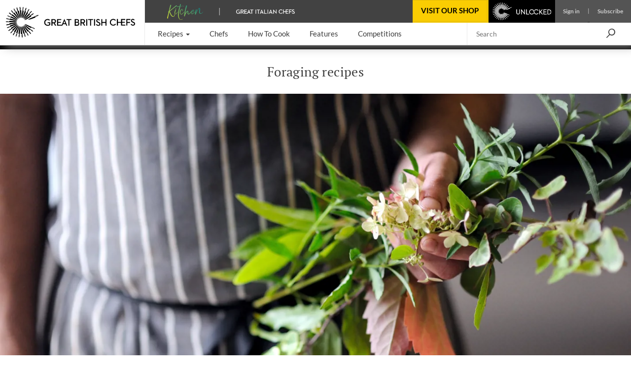

--- FILE ---
content_type: text/html; charset=utf-8
request_url: https://www.greatbritishchefs.com/ingredients/foraging-recipes
body_size: 30356
content:
<!DOCTYPE html>
    <html lang="en" xmlns="http://www.w3.org/1999/xhtml" xmlns:og="http://ogp.me/ns#" xmlns:fb="https://www.facebook.com/2008/fbml">
      <head prefix="og: http://ogp.me/ns">
        <link rel="stylesheet" type="text/css" href="/assets/shared-components.79f19367.css">
        <link rel="stylesheet" type="text/css" href="/assets/recipes.a3baf05f.css">
        <link rel="stylesheet" type="text/css" href="/assets/collection.b390af7f.css">
        <link rel="stylesheet" type="text/css" href="/assets/swiper.74b1e508.css">
        <link rel="stylesheet" type="text/css" href="/assets/newsletter-signup.b91f112f.css">
        <link rel="stylesheet" type="text/css" href="/assets/_default.page.client.e9bf256e.css">
        <link rel="preload" href="/assets/gbc-iconset-2017-11-13.71924b66.woff" as="font" type="font/woff" crossorigin>
        <meta charset="UTF-8" />
        <meta name="viewport" content="width=device-width, initial-scale=1.0" />
        <!-- Critical font preloads -->
        <link rel="preload" href="https://fonts.gstatic.com/s/lato/v14/S6uyw4BMUTPHjx4wXg.woff2" as="font" type="font/woff2" crossorigin>
<link rel="preload" href="https://fonts.gstatic.com/s/ptserif/v18/EJRVQgYoZZY2vCFuvAFWzr8.woff2" as="font" type="font/woff2" crossorigin>
<link rel="preload" href="https://fonts.gstatic.com/s/lato/v14/S6u9w4BMUTPHh6UVSwiPGQ.woff2" as="font" type="font/woff2" crossorigin>
        <!-- Hero image preload -->
        <link rel="preload" media="(max-width:428.98px)" as="image" imagesrcset="https://media-cdn2.greatbritishchefs.com/media/r5bpma0x/img24340.whqc_428x309q80.webp 1x, https://media-cdn2.greatbritishchefs.com/media/r5bpma0x/img24340.whqc_856x618q80.webp 2x" type="image/webp">
<link rel="preload" media="(min-width: 429px) and (max-width:767.98px)" as="image" imagesrcset="https://media-cdn2.greatbritishchefs.com/media/r5bpma0x/img24340.whqc_640x462q80.webp 1x, https://media-cdn2.greatbritishchefs.com/media/r5bpma0x/img24340.whqc_1280x924q80.webp 2x" type="image/webp">
<link rel="preload" media="(min-width:768px) and (max-width:991.98px)" as="image" imagesrcset="https://media-cdn2.greatbritishchefs.com/media/r5bpma0x/img24340.whqc_768x512q80.webp 1x, https://media-cdn2.greatbritishchefs.com/media/r5bpma0x/img24340.whqc_1536x1024q80.webp 2x" type="image/webp">
<link rel="preload" media="(min-width:992px)" as="image" imagesrcset="https://media-cdn2.greatbritishchefs.com/media/r5bpma0x/img24340.whqc_1426x713q80.webp 1x, https://media-cdn2.greatbritishchefs.com/media/r5bpma0x/img24340.whqc_2852x1426q80.webp 2x" type="image/webp">
        
        <link rel="preconnect" href="https://viewably.greatbritishchefs.com" crossorigin>
    
        <link rel="preconnect" href="https://www.googletagmanager.com"/>
        
        <!-- Bootstrap -->
        <link rel="stylesheet" href="/static-content/gbc-bootstrap.css">
        <link rel="icon" type="image/png" href="/icons/favicon-32x32.png" sizes="32x32" />
        <link rel="icon" type="image/png" href="/icons/favicon-96x96.png" sizes="96x96" />
        <link rel="apple-touch-icon" href="/icons/apple-touch-icon-180x180.png" />
        <link rel="shortcut icon" href="/icons/favicon.ico" />
        <link rel="manifest" href="/manifest.webmanifest" />
        <link rel="canonical" href="https://www.greatbritishchefs.com/collections/foraging-recipes" />
        <meta name="description" content="If you are a fan of foraging, this collection of recipes from Great British Chefs will provide plenty of inspiration" />
        <title>Foraging Recipes - Great British Chefs</title>
        <!--Open Graph Meta tags-->
        <meta property="og:title" content="Foraging Recipes" />
        <meta property="og:image" content="https://media-cdn2.greatbritishchefs.com/media/r5bpma0x/img24340.whqc_1426x713q80.jpg" />
        <meta property="og:site_name" content="Great British Chefs" />
        <meta property="og:description" content="If you are a fan of foraging, this collection of recipes from Great British Chefs will provide plenty of inspiration" />
        <meta property="og:type" content="website" />
        <meta property="og:image" content="https://media-cdn2.greatbritishchefs.com/media/r5bpma0x/img24340.whqc_735x1102q80.jpg" />
        <!--Twitter Meta tags-->
        <meta name="twitter:site" content="@gbchefs">
        <meta name="twitter:creator" content="@gbchefs">
        <meta name="twitter:title" content="Foraging Recipes">
        <meta name="twitter:image" content="https://media-cdn2.greatbritishchefs.com/media/r5bpma0x/img24340.whqc_1426x713q80.jpg">
        <meta name="twitter:description" content="If you are a fan of foraging, this collection of recipes from Great British Chefs will provide plenty of inspiration">
        <meta name="twitter:card" content="summary_large_image">
        
        <!--FaceBook Meta tags-->
        <meta property="fb:app_id" content="200937473307040" />
        <meta property="article:author" content="https://www.facebook.com/greatbritishchefs" />
        <script>
        if('serviceWorker' in navigator) { window.addEventListener('load', () => { 
            console.debug('navigator.serviceWorker.register - sw.js')
            navigator.serviceWorker.register('/sw.js', { scope: '/' })})}
        </script>
        <script>
        window.__gbcRuntimeEnvironmentSettings = {"identityUrl":"https://identity.greatbritishchefs.com","webBaseUrlForClient":"https://www.greatbritishchefs.com","clientId":"gbc_site_frontend","apiBaseUrlForClient":"https://api.greatbritishchefs.com"};
        </script>
       
        <script>
        //Decide which test bucket user belongs to
        window.__gbcGlobalFunctions = window.__gbcGlobalFunctions || {};
        window.__gbcGlobalFunctions.getOrInitializeUserTestClass = function() {
          // Overriden for active A/B tests
          return null;
        }
        window.__gbcGlobalFunctions.getUserData = function() {
          try{
              // Check if localStorage is available
              if (!window.localStorage || typeof window.localStorage.getItem !== "function") {
                console.warn("MembershipAccess: localStorage is not available, returning defaults");
                return { };
              }
 
              var userId = window.localStorage.getItem("storedUserId") || null;
              var userTier = window.localStorage.getItem("storedUserTier") || null;

              return { userId, userTier };

          } catch (e) {
              console.error("MembershipAccess: Unable to retrieve user data:", e);
              return { userId: null, userTier: null };
          }
        }
        </script>
        
    <script>
    window.viewably = (function(vx, reqSimpleUrl, env, ssr) {
        vx.pv = '__err1'; 
        vx.ssr = ssr;
        vx.pvv_path = reqSimpleUrl;
        vx.env = env;
        if (window.__gbcGlobalFunctions && typeof window.__gbcGlobalFunctions.getOrInitializeUserTestClass === "function") {
          vx.pvv_testClass = window.__gbcGlobalFunctions.getOrInitializeUserTestClass();
        }
          try {
            if (window.crypto && typeof window.crypto.randomUUID === "function") {
                vx.pv = window.crypto.randomUUID();
            } else {
                vx.pv = Math.random().toString(36).substr(2);
            }
            var scriptEl = document.createElement("script");
            var queryParam = new URLSearchParams({pv: vx.pv, ssr: vx.ssr, env: vx.env, pvv_path: vx.pvv_path,pvv_testClass: vx.pvv_testClass }).toString();
            scriptEl.src = 'https://viewably.greatbritishchefs.com/init-jsscript?' + queryParam;
            scriptEl.async = true;
            document.head.appendChild(scriptEl);
        } catch (error) {
            console.error("viewably init error occurred:", error);
        }
        return vx;
    })(window.viewably || {},   'www.greatbritishchefs.com/ingredients/foraging-recipes', 'prod', 'testAug25');
    </script>
    
        <script>
// Define dataLayer and the gtag function.
window.dataLayer = window.dataLayer || [];
function gtag(){ window.dataLayer.push(arguments);}

// Set default consent to 'denied' as a placeholder
// Determine actual values based on your own requirements
gtag('consent', 'default', {
  'ad_storage': 'denied',
  'ad_user_data': 'denied',
  'ad_personalization': 'denied',
  'analytics_storage': 'denied',
  'wait_for_update': 500
});

dataLayer.push({
    'event': 'default_consent'
  });
</script>
<script async src="https://www.googletagmanager.com/gtag/js?id=G-WJLFG1BX4N"></script>
<script>

var __gbcGA4Init= (function() {
try {
  // Initialize your data here
  return {
    user_ab_test: window.__gbcGlobalFunctions.getOrInitializeUserTestClass(),
    userData: window.__gbcGlobalFunctions.getUserData()
  };
} catch (e) {
  console.error("Error occurred while initializing __gbcGA4Init object:", e);
 }
})() || {user_ab_test:null};

if (!__gbcGA4Init.userData) {
  __gbcGA4Init.userData = {};
}
 
  gtag('js', new Date());
  var gtagConfig = {
    user_properties: {}
  };

  var canSendUserIdToGA = (function(){
  try {
    var gbcConsentDescription = JSON.parse(window.localStorage.getItem("gbcConsentDescription") || "{}");
    if (gbcConsentDescription) return gbcConsentDescription.canSendUserIdToGA;
    return null;
    } catch (e) {
    console.error("Unable to read consent data. No user info will be in GTAG. Reason: ", e);
    return undefined;
  }})();
  
  if (canSendUserIdToGA) {
      //Only attach user ID if consent is given
      gtagConfig['user_id'] = __gbcGA4Init.userData.userId;
  }

    //old 'event' way to send membership - will be removed soon
    gtagConfig['membership_tier'] = __gbcGA4Init.userData.userTier;
    gtagConfig['user_test_class']= __gbcGA4Init.user_ab_test;

    //new way to send A/B test class and userTier- user property
    gtagConfig['user_properties']['user_ab_test'] = __gbcGA4Init.user_ab_test;
    gtagConfig['user_properties']['user_tier'] = __gbcGA4Init.userData.userTier;
  
    try{
      if (document.location.href.indexOf("ga4debug=1") > -1){
        gtagConfig['debug_mode'] = true;
      }
    }catch(e){
      console.error("Error occurred while checking GA4 debug mode:", e);
    }
 
  // Using Google Consent mode V2 - No information will be sent before consent is given
  console.log("GA4 Initializing gtag with config:", gtagConfig);
  gtag('config', 'G-WJLFG1BX4N', gtagConfig);
 
</script>
        <script async src="https://securepubads.g.doubleclick.net/tag/js/gpt.js" crossorigin="anonymous"></script>
<script>
var googletag = googletag || {}; googletag.cmd = googletag.cmd || [];

  googletag.cmd.push(function(){
    dataKeys = {"HasSponsor":"no","PageTitle":"foraging recipes","Type":"collectionpage","Site":"Production","Partition":"GBC"};
    try{
    dataKeys.UserTier = window.localStorage && typeof window.localStorage.getItem === "function" && window.localStorage.getItem('storedUserTier');
    if (!dataKeys.UserTier) {dataKeys.UserTier ='Unknown'}
    } catch(e){
      console.error('GoogleAdUnit - Getting UserTier failed : ' + e.message,e);
      dataKeys.UserTier ='Unknown';
    }

    for(var key in dataKeys){
      if (dataKeys.hasOwnProperty(key)) {
        console.debug('GoogleAdUnit Key-value : ' + key + ' = ' + dataKeys[key])
        googletag.pubads().setTargeting(key, dataKeys[key]);
      }
    }
    console.debug('GoogleAdUnit Targetting completed');      
  }); 
  
function testStaticallyRenderedGoogleAdUnitCouldBeEventuallyRenderedAndGetAdElement(adZoneInfoString, adElementId, adSpecStopPointMin, adSpecStopPointMax) {
  function ignoreAdBlock(message){
        message = message || "No message";
        console.debug("GoogleAdUnit ignored: "+ adZoneInfoString +' : ' + message);
    }  
try {
  var respWidth = window.screen.width;
      if (adSpecStopPointMin > respWidth || adSpecStopPointMax < respWidth) {
        ignoreAdBlock("Resolution out of range: Threshold " + adSpecStopPointMin + " - " + adSpecStopPointMax + "px, Screen width: " + respWidth + "px");
        return false;
    }

  var isProbablyGoldOrSilver = window.localStorage && typeof window.localStorage.getItem === "function" && /gold|silver/i.test(window.localStorage.getItem('storedUserTier'));

  if (isProbablyGoldOrSilver) {
      if (/HeaderOptions/i.test(adZoneInfoString)) {
          ignoreAdBlock('Block removed for gold / silver user')
          return false;
      }
  }
  return true;
 } catch(e) {
   console.error('testStaticallyRenderedGoogleAdUnitCouldBeEventuallyRenderedAndGetAdElement failed for ' + adZoneInfoString + ' : ' + e.message,e); 
   return false;
 }
}

          (function (adZoneInfoString,adElementId,adSpecStopPointMin, adSpecStopPointMax){
            if (testStaticallyRenderedGoogleAdUnitCouldBeEventuallyRenderedAndGetAdElement(adZoneInfoString, adElementId, adSpecStopPointMin, adSpecStopPointMax)) {
              console.debug('GoogleAdUnit: cmd.push '+adZoneInfoString);
            
            googletag.cmd.push(function() {
              console.debug('GoogleAdUnit: defineSlot '+adZoneInfoString);
              googletag.defineSlot('/11464905/mobile_banner', [300, 50], adElementId).addService(googletag.pubads());
            })    
          }
          })('mobile_banner-0: mobile_banner 300x50 - Mobile/0-767', 'mobile_banner-0',  0, 767);
          

          (function (adZoneInfoString,adElementId,adSpecStopPointMin, adSpecStopPointMax){
            if (testStaticallyRenderedGoogleAdUnitCouldBeEventuallyRenderedAndGetAdElement(adZoneInfoString, adElementId, adSpecStopPointMin, adSpecStopPointMax)) {
              console.debug('GoogleAdUnit: cmd.push '+adZoneInfoString);
            
            googletag.cmd.push(function() {
              console.debug('GoogleAdUnit: defineSlot '+adZoneInfoString);
              googletag.defineSlot('/11464905/mpu', [300, 250], adElementId).addService(googletag.pubads());
            })    
          }
          })('mpu-1: mpu 300x250 - TabletDesktop/768-10000', 'mpu-1',  768, 10000);
          

          (function (adZoneInfoString,adElementId,adSpecStopPointMin, adSpecStopPointMax){
           console.debug('GoogleAdUnit: slot will not be defined in the head (lazyLoad) '+adZoneInfoString);
          })('mobile_mpu_bottom-2: mobile_mpu_bottom 300x250 - Mobile/0-767', 'mobile_mpu_bottom-2', 767, 0);
          

    googletag.cmd.push(function(){
      googletag.pubads().enableSingleRequest();
      googletag.pubads().disableInitialLoad();
      googletag.enableServices();
      console.debug('GoogleAdUnit disableInitialLoad() && enableServices()');
    }); 
</script>
        

        
            <!-- application/ld+json is not available for this page -->
            
        
            <script type="application/ld+json">{"@context":"https://schema.org","@type":"ItemList","itemListElement":[{"@type":"ListItem","position":1,"url":"https://www.greatbritishchefs.com/recipes/foraged-tonic-water-recipe"},{"@type":"ListItem","position":2,"url":"https://www.greatbritishchefs.com/recipes/elderberry-vinegar-recipe"},{"@type":"ListItem","position":3,"url":"https://www.greatbritishchefs.com/recipes/woodruff-yoghurt-dressing-seeded-crackers-recipe"},{"@type":"ListItem","position":4,"url":"https://www.greatbritishchefs.com/recipes/elderberry-caper-recipe"},{"@type":"ListItem","position":5,"url":"https://www.greatbritishchefs.com/recipes/elderberry-jam-recipe"},{"@type":"ListItem","position":6,"url":"https://www.greatbritishchefs.com/recipes/lobster-mugwort-courgette-recipe"},{"@type":"ListItem","position":7,"url":"https://www.greatbritishchefs.com/recipes/tomato-yarrow-ricotta-recipe"},{"@type":"ListItem","position":8,"url":"https://www.greatbritishchefs.com/recipes/turbot-roe-jersey-royals-recipe"},{"@type":"ListItem","position":9,"url":"https://www.greatbritishchefs.com/recipes/nettle-beer-recipe"},{"@type":"ListItem","position":10,"url":"https://www.greatbritishchefs.com/recipes/grouse-sweetcorn-recipe"},{"@type":"ListItem","position":11,"url":"https://www.greatbritishchefs.com/recipes/kohlrabi-with-elderflower-recipe"},{"@type":"ListItem","position":12,"url":"https://www.greatbritishchefs.com/recipes/asparagus-hogweed-mead-recipe"},{"@type":"ListItem","position":13,"url":"https://www.greatbritishchefs.com/recipes/woodruff-panna-cotta-recipe"},{"@type":"ListItem","position":14,"url":"https://www.greatbritishchefs.com/recipes/sloe-gin-recipe"},{"@type":"ListItem","position":15,"url":"https://www.greatbritishchefs.com/recipes/aerated-raspberry-mousse-recipe"},{"@type":"ListItem","position":16,"url":"https://www.greatbritishchefs.com/recipes/lamb-leeks-garlic-orache-recipe"}]}</script>
        
        
      <script>
      try {
        if (window.localStorage){
            let lastLoggedInTimestamp=parseInt(window.localStorage["lastLoggedInTimestamp"]);
            let storedUserTier=window.localStorage["storedUserTier"];
            let currentTime = new Date().getTime();
            if ((/gold|silver/i.test(storedUserTier)) || (lastLoggedInTimestamp && lastLoggedInTimestamp < currentTime && currentTime < lastLoggedInTimestamp + 15 * 1000)){
                console.debug('TopAdBanner hidden: [%s, %s]',storedUserTier,lastLoggedInTimestamp)
                var headerAdStyle = document.createElement('style');
                headerAdStyle.type = 'text/css';
                headerAdStyle.innerHTML = '.ad-container.ad-container--is-HeaderOptions { display: none !important; }';
                document.head.appendChild(headerAdStyle);
            } else {
                console.debug('TopAdBanner shown: [%s, %s]',storedUserTier,lastLoggedInTimestamp)
            }
        }
       } catch(err) {
        console.warn('Top Ad Banner stays - unable to check if top banner needs to be hidden', err)
      }
      </script>
    
        <script>
      try {
        if (window.localStorage && window.localStorage.getItem('isProbablySubscribedToGbcWeeklyNewsletter') === 'true') {
            var defaultNewsletterStyle = document.createElement('style');
            defaultNewsletterStyle.type = 'text/css';
            defaultNewsletterStyle.innerHTML = '.newsletter__title-image-overlay { display: none !important; }';
            document.head.appendChild(defaultNewsletterStyle);
            console.debug('Default Newsletter Block is HIDDEN because window.localStorage.isProbablySubscribedToGbcWeeklyNewsletter is TRUE.')
        }
        else {
            console.debug('Default Newsletter Block is SHOWN by default.')
        }
      } catch (er) {
        console.error('An error occurred while trying to dynamically render Newsletter block.', er)
      }
      </script>
 
        </head>
      <body style="">
        <script>window.cmp_cdid = "b281a6d4c1c38";</script><script>if(!("gdprAppliesGlobally" in window)){window.gdprAppliesGlobally=true}if(!("cmp_id" in window)||window.cmp_id<1){window.cmp_id=0}if(!("cmp_cdid" in window)){window.cmp_cdid="b281a6d4c1c38"}if(!("cmp_params" in window)){window.cmp_params=""}if(!("cmp_host" in window)){window.cmp_host="b.delivery.consentmanager.net"}if(!("cmp_cdn" in window)){window.cmp_cdn="cdn.consentmanager.net"}if(!("cmp_proto" in window)){window.cmp_proto="https:"}if(!("cmp_codesrc" in window)){window.cmp_codesrc="0"}window.cmp_getsupportedLangs=function(){var b=["DE","EN","FR","IT","NO","DA","FI","ES","PT","RO","BG","ET","EL","GA","HR","LV","LT","MT","NL","PL","SV","SK","SL","CS","HU","RU","SR","ZH","TR","UK","AR","BS","JA","CY"];if("cmp_customlanguages" in window){for(var a=0;a<window.cmp_customlanguages.length;a++){b.push(window.cmp_customlanguages[a].l.toUpperCase())}}return b};window.cmp_getRTLLangs=function(){var a=["AR"];if("cmp_customlanguages" in window){for(var b=0;b<window.cmp_customlanguages.length;b++){if("r" in window.cmp_customlanguages[b]&&window.cmp_customlanguages[b].r){a.push(window.cmp_customlanguages[b].l)}}}return a};window.cmp_getlang=function(a){if(typeof(a)!="boolean"){a=true}if(a&&typeof(cmp_getlang.usedlang)=="string"&&cmp_getlang.usedlang!==""){return cmp_getlang.usedlang}return window.cmp_getlangs()[0]};window.cmp_extractlang=function(a){if(a.indexOf("cmplang=")!=-1){a=a.substr(a.indexOf("cmplang=")+8,2).toUpperCase();if(a.indexOf("&")!=-1){a=a.substr(0,a.indexOf("&"))}}else{a=""}return a};window.cmp_getlangs=function(){var h=window.cmp_getsupportedLangs();var g=[];var a=location.hash;var f=location.search;var e="cmp_params" in window?window.cmp_params:"";if(cmp_extractlang(a)!=""){g.push(cmp_extractlang(a))}else{if(cmp_extractlang(f)!=""){g.push(cmp_extractlang(f))}else{if(cmp_extractlang(e)!=""){g.push(cmp_extractlang(e))}else{if("cmp_setlang" in window&&window.cmp_setlang!=""){g.push(window.cmp_setlang.toUpperCase())}else{if("cmp_langdetect" in window&&window.cmp_langdetect==1){g.push(window.cmp_getPageLang())}else{g=window.cmp_getBrowserLangs()}}}}}var c=[];for(var d=0;d<g.length;d++){var b=g[d].toUpperCase();if(b.length<2){continue}if(h.indexOf(b)!=-1){c.push(b)}else{if(b.indexOf("-")!=-1){b=b.substr(0,2)}if(h.indexOf(b)!=-1){c.push(b)}}}if(c.length==0&&typeof(cmp_getlang.defaultlang)=="string"&&cmp_getlang.defaultlang!==""){return[cmp_getlang.defaultlang.toUpperCase()]}else{return c.length>0?c:["EN"]}};window.cmp_getPageLangs=function(){var a=window.cmp_getXMLLang();if(a!=""){a=[a.toUpperCase()]}else{a=[]}a=a.concat(window.cmp_getLangsFromURL());return a.length>0?a:["EN"]};window.cmp_getPageLang=function(){var a=window.cmp_getPageLangs();return a.length>0?a[0]:""};window.cmp_getLangsFromURL=function(){var c=window.cmp_getsupportedLangs();var b=location;var m="toUpperCase";var g=b.hostname[m]()+".";var a="/"+b.pathname[m]()+"/";a=a.split("_").join("-");a=a.split("//").join("/");a=a.split("//").join("/");var f=[];for(var e=0;e<c.length;e++){var j=a.substring(0,c[e].length+2);if(g.substring(0,c[e].length+1)==c[e]+"."){f.push(c[e][m]())}else{if(c[e].length==5){var k=c[e].substring(3,5)+"-"+c[e].substring(0,2);if(g.substring(0,k.length+1)==k+"."){f.push(c[e][m]())}}else{if(j=="/"+c[e]+"/"||j=="/"+c[e]+"-"){f.push(c[e][m]())}else{if(j=="/"+c[e].replace("-","/")+"/"||j=="/"+c[e].replace("-","/")+"/"){f.push(c[e][m]())}else{if(c[e].length==5){var k=c[e].substring(3,5)+"-"+c[e].substring(0,2);var h=a.substring(0,k.length+1);if(h=="/"+k+"/"||h=="/"+k.replace("-","/")+"/"){f.push(c[e][m]())}}}}}}}return f};window.cmp_getXMLLang=function(){var c=document.getElementsByTagName("html");if(c.length>0){c=c[0]}else{c=document.documentElement}if(c&&c.getAttribute){var a=c.getAttribute("xml:lang");if(typeof(a)!="string"||a==""){a=c.getAttribute("lang")}if(typeof(a)=="string"&&a!=""){a=a.split("_").join("-").toUpperCase();var b=window.cmp_getsupportedLangs();return b.indexOf(a)!=-1||b.indexOf(a.substr(0,2))!=-1?a:""}else{return""}}};window.cmp_getBrowserLangs=function(){var c="languages" in navigator?navigator.languages:[];var b=[];if(c.length>0){for(var a=0;a<c.length;a++){b.push(c[a])}}if("language" in navigator){b.push(navigator.language)}if("userLanguage" in navigator){b.push(navigator.userLanguage)}return b};(function(){var C=document;var D=C.getElementsByTagName;var o=window;var t="";var h="";var k="";var F=function(e){var i="cmp_"+e;e="cmp"+e+"=";var d="";var l=e.length;var K=location;var L=K.hash;var w=K.search;var u=L.indexOf(e);var J=w.indexOf(e);if(u!=-1){d=L.substring(u+l,9999)}else{if(J!=-1){d=w.substring(J+l,9999)}else{return i in o&&typeof(o[i])!=="function"?o[i]:""}}var I=d.indexOf("&");if(I!=-1){d=d.substring(0,I)}return d};var j=F("lang");if(j!=""){t=j;k=t}else{if("cmp_getlang" in o){t=o.cmp_getlang().toLowerCase();h=o.cmp_getlangs().slice(0,3).join("_");k=o.cmp_getPageLangs().slice(0,3).join("_");if("cmp_customlanguages" in o){var m=o.cmp_customlanguages;for(var y=0;y<m.length;y++){var a=m[y].l.toLowerCase();if(a==t){t="en"}}}}}var q=("cmp_proto" in o)?o.cmp_proto:"https:";if(q!="http:"&&q!="https:"){q="https:"}var n=("cmp_ref" in o)?o.cmp_ref:location.href;if(n.length>300){n=n.substring(0,300)}var A=function(l){var K=document;var N=K.getElementsByTagName;var P=K.createElement("script");P.setAttribute("data-cmp-ab","1");P.type="text/javascript";P.async=true;P.src=l;var O=["body","div","span","script","head"];var I="currentScript";var L="parentElement";var u="appendChild";var M="body";if(K[I]&&K[I][L]){K[I][L][u](P)}else{if(K[M]){K[M][u](P)}else{for(var w=0;w<O.length;w++){var J=N(O[w]);if(J.length>0){J[0][u](P);break}}}}};var b=F("design");var c=F("regulationkey");var z=F("gppkey");var s=F("att");var f=o.encodeURIComponent;var g;try{g=C.cookie.length>0}catch(B){g=false}var x=F("darkmode");if(x=="0"){x=0}else{if(x=="1"){x=1}else{try{if("matchMedia" in window&&window.matchMedia){var H=window.matchMedia("(prefers-color-scheme: dark)");if("matches" in H&&H.matches){x=1}}}catch(B){x=0}}}var p=q+"//"+o.cmp_host+"/delivery/cmp.php?";p+=("cmp_id" in o&&o.cmp_id>0?"id="+o.cmp_id:"")+("cmp_cdid" in o?"&cdid="+o.cmp_cdid:"")+"&h="+f(n);p+=(b!=""?"&cmpdesign="+f(b):"")+(c!=""?"&cmpregulationkey="+f(c):"")+(z!=""?"&cmpgppkey="+f(z):"");p+=(s!=""?"&cmpatt="+f(s):"")+("cmp_params" in o?"&"+o.cmp_params:"")+(g?"&__cmpfcc=1":"");p+=(x>0?"&cmpdarkmode=1":"");A(p+"&l="+f(t)+"&ls="+f(h)+"&lp="+f(k)+"&o="+(new Date()).getTime());if(!("cmp_quickstub" in window)){var r="js";var v=F("debugunminimized")!=""?"":".min";if(F("debugcoverage")=="1"){r="instrumented";v=""}if(F("debugtest")=="1"){r="jstests";v=""}var G=new Date();var E=G.getFullYear()+"-"+(G.getMonth()+1)+"-"+G.getDate();A(q+"//"+o.cmp_cdn+"/delivery/"+r+"/cmp_final"+v+".js?t="+E)}})();window.cmp_rc=function(c,b){var l;try{l=document.cookie}catch(h){l=""}var j="";var f=0;var g=false;while(l!=""&&f<100){f++;while(l.substr(0,1)==" "){l=l.substr(1,l.length)}var k=l.substring(0,l.indexOf("="));if(l.indexOf(";")!=-1){var m=l.substring(l.indexOf("=")+1,l.indexOf(";"))}else{var m=l.substr(l.indexOf("=")+1,l.length)}if(c==k){j=m;g=true}var d=l.indexOf(";")+1;if(d==0){d=l.length}l=l.substring(d,l.length)}if(!g&&typeof(b)=="string"){j=b}return(j)};window.cmp_stub=function(){var a=arguments;__cmp.a=__cmp.a||[];if(!a.length){return __cmp.a}else{if(a[0]==="ping"){if(a[1]===2){a[2]({gdprApplies:gdprAppliesGlobally,cmpLoaded:false,cmpStatus:"stub",displayStatus:"hidden",apiVersion:"2.2",cmpId:31},true)}else{a[2](false,true)}}else{if(a[0]==="getTCData"){__cmp.a.push([].slice.apply(a))}else{if(a[0]==="addEventListener"||a[0]==="removeEventListener"){__cmp.a.push([].slice.apply(a))}else{if(a.length==4&&a[3]===false){a[2]({},false)}else{__cmp.a.push([].slice.apply(a))}}}}}};window.cmp_dsastub=function(){var a=arguments;a[0]="dsa."+a[0];window.cmp_gppstub(a)};window.cmp_gppstub=function(){var c=arguments;__gpp.q=__gpp.q||[];if(!c.length){return __gpp.q}var h=c[0];var g=c.length>1?c[1]:null;var f=c.length>2?c[2]:null;var a=null;var j=false;if(h==="ping"){a=window.cmp_gpp_ping();j=true}else{if(h==="addEventListener"){__gpp.e=__gpp.e||[];if(!("lastId" in __gpp)){__gpp.lastId=0}__gpp.lastId++;var d=__gpp.lastId;__gpp.e.push({id:d,callback:g});a={eventName:"listenerRegistered",listenerId:d,data:true,pingData:window.cmp_gpp_ping()};j=true}else{if(h==="removeEventListener"){__gpp.e=__gpp.e||[];a=false;for(var e=0;e<__gpp.e.length;e++){if(__gpp.e[e].id==f){__gpp.e[e].splice(e,1);a=true;break}}j=true}else{__gpp.q.push([].slice.apply(c))}}}if(a!==null&&typeof(g)==="function"){g(a,j)}};window.cmp_gpp_ping=function(){return{gppVersion:"1.1",cmpStatus:"stub",cmpDisplayStatus:"hidden",signalStatus:"not ready",supportedAPIs:["2:tcfeuv2","5:tcfcav1","7:usnat","8:usca","9:usva","10:usco","11:usut","12:usct","13:usfl","14:usmt","15:usor","16:ustx","17:usde","18:usia","19:usne","20:usnh","21:usnj","22:ustn"],cmpId:31,sectionList:[],applicableSections:[0],gppString:"",parsedSections:{}}};window.cmp_addFrame=function(b){if(!window.frames[b]){if(document.body){var a=document.createElement("iframe");a.style.cssText="display:none";if("cmp_cdn" in window&&"cmp_ultrablocking" in window&&window.cmp_ultrablocking>0){a.src="//"+window.cmp_cdn+"/delivery/empty.html"}a.name=b;a.setAttribute("title","Intentionally hidden, please ignore");a.setAttribute("role","none");a.setAttribute("tabindex","-1");document.body.appendChild(a)}else{window.setTimeout(window.cmp_addFrame,10,b)}}};window.cmp_msghandler=function(d){var a=typeof d.data==="string";try{var c=a?JSON.parse(d.data):d.data}catch(f){var c=null}if(typeof(c)==="object"&&c!==null&&"__cmpCall" in c){var b=c.__cmpCall;window.__cmp(b.command,b.parameter,function(h,g){var e={__cmpReturn:{returnValue:h,success:g,callId:b.callId}};d.source.postMessage(a?JSON.stringify(e):e,"*")})}if(typeof(c)==="object"&&c!==null&&"__tcfapiCall" in c){var b=c.__tcfapiCall;window.__tcfapi(b.command,b.version,function(h,g){var e={__tcfapiReturn:{returnValue:h,success:g,callId:b.callId}};d.source.postMessage(a?JSON.stringify(e):e,"*")},b.parameter)}if(typeof(c)==="object"&&c!==null&&"__gppCall" in c){var b=c.__gppCall;window.__gpp(b.command,function(h,g){var e={__gppReturn:{returnValue:h,success:g,callId:b.callId}};d.source.postMessage(a?JSON.stringify(e):e,"*")},"parameter" in b?b.parameter:null,"version" in b?b.version:1)}if(typeof(c)==="object"&&c!==null&&"__dsaCall" in c){var b=c.__dsaCall;window.__dsa(b.command,function(h,g){var e={__dsaReturn:{returnValue:h,success:g,callId:b.callId}};d.source.postMessage(a?JSON.stringify(e):e,"*")},"parameter" in b?b.parameter:null,"version" in b?b.version:1)}};window.cmp_setStub=function(a){if(!(a in window)||(typeof(window[a])!=="function"&&typeof(window[a])!=="object"&&(typeof(window[a])==="undefined"||window[a]!==null))){window[a]=window.cmp_stub;window[a].msgHandler=window.cmp_msghandler;window.addEventListener("message",window.cmp_msghandler,false)}};window.cmp_setGppStub=function(a){if(!(a in window)||(typeof(window[a])!=="function"&&typeof(window[a])!=="object"&&(typeof(window[a])==="undefined"||window[a]!==null))){window[a]=window.cmp_gppstub;window[a].msgHandler=window.cmp_msghandler;window.addEventListener("message",window.cmp_msghandler,false)}};if(!("cmp_noiframepixel" in window)){window.cmp_addFrame("__cmpLocator")}if((!("cmp_disabletcf" in window)||!window.cmp_disabletcf)&&!("cmp_noiframepixel" in window)){window.cmp_addFrame("__tcfapiLocator")}if((!("cmp_disablegpp" in window)||!window.cmp_disablegpp)&&!("cmp_noiframepixel" in window)){window.cmp_addFrame("__gppLocator")}if((!("cmp_disabledsa" in window)||!window.cmp_disabledsa)&&!("cmp_noiframepixel" in window)){window.cmp_addFrame("__dsaLocator")}window.cmp_setStub("__cmp");if(!("cmp_disabletcf" in window)||!window.cmp_disabletcf){window.cmp_setStub("__tcfapi")}if(!("cmp_disablegpp" in window)||!window.cmp_disablegpp){window.cmp_setGppStub("__gpp")}if(!("cmp_disabledsa" in window)||!window.cmp_disabledsa){window.cmp_setGppStub("__dsa")};</script>
        <div id="app"><!--[--><!----><div class="navbar-mobile__container d-lg-none d-lg-none" data-v-982e4179 data-v-34765f56><div class="navbar-mobile-header__container d-flex justify-content-between align-items-center w-100" data-v-34765f56><a class="navbar-mobile-logo" href="/" data-v-34765f56><picture nopin="nopin" data-v-34765f56><source srcset="https://media-cdn2.greatbritishchefs.com/media/kxtop14a/gbc_logo1.svg" type="image/svg+xml" data-v-34765f56><img src="https://media-cdn2.greatbritishchefs.com/media/3qolgqxn/gbc_knife_black_singleline_rgb_cropped.png" nopin="nopin" width="195" height="46" class="menu-logo" alt="Mobile Logo of Great British Chefs" data-v-34765f56></picture></a><div id="knife-burger" class="gbcicon-knives-3" data-event-label="Burger" role="button" aria-label="Menu" aria-expanded="false" aria-controls="dropdown-mobile" data-v-34765f56></div><!----></div><div id="dropdown-mobile" class="navbar-mobile-body__Container" data-v-34765f56><ul class="ps-0" data-v-34765f56><!--[--><li class="navbar-mobile-menu-item" data-v-34765f56><div data-v-34765f56><span class="menu-item-text" data-v-34765f56>Recipes</span><span class="gbcicon-arrow-right" data-v-34765f56></span></div><!----><!----></li><li class="navbar-mobile-menu-item" data-v-34765f56><!----><!----><a href="https://www.greatbritishchefs.com/chefs" data-v-34765f56>Chefs</a></li><li class="navbar-mobile-menu-item" data-v-34765f56><!----><!----><a href="https://www.greatbritishchefs.com/how-to-cook" data-v-34765f56>How To Cook</a></li><li class="navbar-mobile-menu-item" data-v-34765f56><!----><!----><a href="https://www.greatbritishchefs.com/features" data-v-34765f56>Features</a></li><li class="navbar-mobile-menu-item" data-v-34765f56><!----><!----><a href="https://www.greatbritishchefs.com/competitions" data-v-34765f56>Competitions</a></li><!--]--><li class="menu-search-button" data-event-label="Search Dropdown" role="button" data-v-34765f56><!--[--><div class="w-100" data-v-a64a7766><span class="gbcicon-search" aria-label="Search" data-v-a64a7766></span></div><div data-v-a64a7766><div class="offcanvas offcanvas-end border-0 pt-5 w-100 search-overlay" data-v-a64a7766><div class="d-flex justify-content-between align-baseline px-4" data-v-a64a7766><h5 class="search-overlay__heading pe-4" data-v-a64a7766>Search by ingredient, dish or cuisine</h5><div type="button" class="search-overlay__btn-close ps-4" data-v-a64a7766><span class="gbcicon gbcicon-cross-big-2" data-v-a64a7766></span></div></div><div class="d-flex flex-column px-4" data-v-a64a7766><div class="d-flex flex-row pt-4 pb-2 search-overlay__input-container" data-v-a64a7766><input class="flex-grow-1 pe-2" type="text" value="" data-v-a64a7766><span role="button" aria-label="Search" class="gbcicon-search d-inline-block ps-2 fs-5 align-self-end" data-v-a64a7766></span></div><div data-v-a64a7766><!--[--><div class="d-flex flex-column" data-v-6945ba19><div class="d-flex flex-row pt-3" data-v-6945ba19><!--[--><div class="pe-3" data-v-6945ba19><h3 class="search-list__title--active search-list__title fs-6" role="button" data-v-6945ba19>Popular</h3></div><div class="pe-3" data-v-6945ba19><h3 class="search-list__title fs-6" role="button" data-v-6945ba19>Search history</h3></div><!--]--></div><div class="pt-2" data-v-6945ba19><!--[--><div class="py-1 px-3" data-v-6945ba19><h3 role="button" class="fs-6 text-uppercase" data-v-6945ba19>Chicken</h3></div><div class="py-1 px-3" data-v-6945ba19><h3 role="button" class="fs-6 text-uppercase" data-v-6945ba19>Lamb</h3></div><div class="py-1 px-3" data-v-6945ba19><h3 role="button" class="fs-6 text-uppercase" data-v-6945ba19>Salmon</h3></div><div class="py-1 px-3" data-v-6945ba19><h3 role="button" class="fs-6 text-uppercase" data-v-6945ba19>Venison</h3></div><div class="py-1 px-3" data-v-6945ba19><h3 role="button" class="fs-6 text-uppercase" data-v-6945ba19>Sea Bass</h3></div><div class="py-1 px-3" data-v-6945ba19><h3 role="button" class="fs-6 text-uppercase" data-v-6945ba19>Duck</h3></div><div class="py-1 px-3" data-v-6945ba19><h3 role="button" class="fs-6 text-uppercase" data-v-6945ba19>Michelin</h3></div><div class="py-1 px-3" data-v-6945ba19><h3 role="button" class="fs-6 text-uppercase" data-v-6945ba19>Vegetarian</h3></div><div class="py-1 px-3" data-v-6945ba19><h3 role="button" class="fs-6 text-uppercase" data-v-6945ba19>Dessert</h3></div><div class="py-1 px-3" data-v-6945ba19><h3 role="button" class="fs-6 text-uppercase" data-v-6945ba19>Cod</h3></div><!--]--></div><!----></div><!----><!--]--></div></div></div></div><!----><!----><!--]--></li></ul><div class="navbar-mobile-sub-menu__container" data-v-34765f56><div class="navbar-mobile-sub-menu__header" data-v-34765f56><div class="navbar-mobile-back__container" data-v-34765f56><span class="fa gbcicon-arrow-left" data-v-34765f56></span></div><div class="navbar-mobile-header-link__container" data-v-34765f56><span data-v-34765f56>Recipes</span></div><div class="navbar-mobile-header-link__container emptyToCenterHeaderLink" data-v-34765f56></div></div><ul class="navbar-mobile-sub-menu__List" data-v-34765f56><!--[--><li class="navbar-mobile-sub-menu-item" data-v-34765f56><span class="menu-item-text" data-v-34765f56>Everyday and easy</span><span class="gbcicon-arrow-right" data-v-34765f56></span></li><li class="navbar-mobile-sub-menu-item" data-v-34765f56><span class="menu-item-text" data-v-34765f56>Main ingredients</span><span class="gbcicon-arrow-right" data-v-34765f56></span></li><li class="navbar-mobile-sub-menu-item" data-v-34765f56><span class="menu-item-text" data-v-34765f56>Vegetarian main ingredients</span><span class="gbcicon-arrow-right" data-v-34765f56></span></li><li class="navbar-mobile-sub-menu-item" data-v-34765f56><span class="menu-item-text" data-v-34765f56>Carbohydrates</span><span class="gbcicon-arrow-right" data-v-34765f56></span></li><li class="navbar-mobile-sub-menu-item" data-v-34765f56><span class="menu-item-text" data-v-34765f56>Fish and Seafood</span><span class="gbcicon-arrow-right" data-v-34765f56></span></li><li class="navbar-mobile-sub-menu-item" data-v-34765f56><span class="menu-item-text" data-v-34765f56>Meal Type</span><span class="gbcicon-arrow-right" data-v-34765f56></span></li><li class="navbar-mobile-sub-menu-item" data-v-34765f56><span class="menu-item-text" data-v-34765f56>Diets</span><span class="gbcicon-arrow-right" data-v-34765f56></span></li><li class="navbar-mobile-sub-menu-item" data-v-34765f56><span class="menu-item-text" data-v-34765f56>Courses</span><span class="gbcicon-arrow-right" data-v-34765f56></span></li><li class="navbar-mobile-sub-menu-item" data-v-34765f56><span class="menu-item-text" data-v-34765f56>Cuisine</span><span class="gbcicon-arrow-right" data-v-34765f56></span></li><li class="navbar-mobile-sub-menu-item" data-v-34765f56><span class="menu-item-text" data-v-34765f56>Michelin and Advanced</span><span class="gbcicon-arrow-right" data-v-34765f56></span></li><!--]--></ul></div><!--[--><div class="navbar-mobile-l3-sub-menu__container" data-v-34765f56><div class="navbar-mobile-l3-sub-menu__header" data-v-34765f56><div class="navbar-mobile-l3-back__container" data-v-34765f56><span class="gbcicon-arrow-left" data-v-34765f56></span></div><div class="navbar-mobile-l3-header-link__container" data-v-34765f56><span data-v-34765f56>Everyday and easy</span></div><div class="navbar-mobile-header-link__container emptyToCenterHeaderLink" data-v-34765f56></div></div><ul class="navbar-mobile-sub-menu__List" data-v-34765f56><!--[--><li class="navbar-mobile-sub-menu-item" data-v-34765f56><a href="/collections/midweek-meal-recipes" data-v-34765f56>Midweek meal</a></li><li class="navbar-mobile-sub-menu-item" data-v-34765f56><a href="/collections/quick-recipes" data-v-34765f56>Quick</a></li><li class="navbar-mobile-sub-menu-item" data-v-34765f56><a href="/collections/quick-pasta-recipes" data-v-34765f56>Quick pasta</a></li><li class="navbar-mobile-sub-menu-item" data-v-34765f56><a href="/collections/easy-cake-recipes" data-v-34765f56>Easy cake</a></li><!--]--><li class="navbar-mobile-sub-menu-item" data-v-34765f56><a href="/collections/easy-recipes" data-v-34765f56>See all easy recipes</a></li></ul></div><div class="navbar-mobile-l3-sub-menu__container" data-v-34765f56><div class="navbar-mobile-l3-sub-menu__header" data-v-34765f56><div class="navbar-mobile-l3-back__container" data-v-34765f56><span class="gbcicon-arrow-left" data-v-34765f56></span></div><div class="navbar-mobile-l3-header-link__container" data-v-34765f56><span data-v-34765f56>Main ingredients</span></div><div class="navbar-mobile-header-link__container emptyToCenterHeaderLink" data-v-34765f56></div></div><ul class="navbar-mobile-sub-menu__List" data-v-34765f56><!--[--><li class="navbar-mobile-sub-menu-item" data-v-34765f56><a href="/collections/chicken-recipes" data-v-34765f56>Chicken</a></li><li class="navbar-mobile-sub-menu-item" data-v-34765f56><a href="/collections/beef-recipes" data-v-34765f56>Beef</a></li><li class="navbar-mobile-sub-menu-item" data-v-34765f56><a href="/collections/lamb-recipes" data-v-34765f56>Lamb</a></li><li class="navbar-mobile-sub-menu-item" data-v-34765f56><a href="/collections/pork-recipes" data-v-34765f56>Pork</a></li><li class="navbar-mobile-sub-menu-item" data-v-34765f56><a href="/collections/salmon-recipes" data-v-34765f56>Salmon</a></li><!--]--><!----></ul></div><div class="navbar-mobile-l3-sub-menu__container" data-v-34765f56><div class="navbar-mobile-l3-sub-menu__header" data-v-34765f56><div class="navbar-mobile-l3-back__container" data-v-34765f56><span class="gbcicon-arrow-left" data-v-34765f56></span></div><div class="navbar-mobile-l3-header-link__container" data-v-34765f56><span data-v-34765f56>Vegetarian main ingredients</span></div><div class="navbar-mobile-header-link__container emptyToCenterHeaderLink" data-v-34765f56></div></div><ul class="navbar-mobile-sub-menu__List" data-v-34765f56><!--[--><li class="navbar-mobile-sub-menu-item" data-v-34765f56><a href="/collections/cheese-recipes" data-v-34765f56>Cheese</a></li><li class="navbar-mobile-sub-menu-item" data-v-34765f56><a href="/collections/egg-recipes" data-v-34765f56>Egg</a></li><li class="navbar-mobile-sub-menu-item" data-v-34765f56><a href="/collections/mushroom-recipes" data-v-34765f56>Mushroom</a></li><li class="navbar-mobile-sub-menu-item" data-v-34765f56><a href="/collections/tofu-recipes" data-v-34765f56>Tofu</a></li><!--]--><li class="navbar-mobile-sub-menu-item" data-v-34765f56><a href="/collections/vegetarian-recipes" data-v-34765f56>Vegetarian</a></li></ul></div><div class="navbar-mobile-l3-sub-menu__container" data-v-34765f56><div class="navbar-mobile-l3-sub-menu__header" data-v-34765f56><div class="navbar-mobile-l3-back__container" data-v-34765f56><span class="gbcicon-arrow-left" data-v-34765f56></span></div><div class="navbar-mobile-l3-header-link__container" data-v-34765f56><span data-v-34765f56>Carbohydrates</span></div><div class="navbar-mobile-header-link__container emptyToCenterHeaderLink" data-v-34765f56></div></div><ul class="navbar-mobile-sub-menu__List" data-v-34765f56><!--[--><li class="navbar-mobile-sub-menu-item" data-v-34765f56><a href="/collections/pasta-recipes" data-v-34765f56>Pasta</a></li><li class="navbar-mobile-sub-menu-item" data-v-34765f56><a href="/collections/potato-recipes" data-v-34765f56>Potato</a></li><li class="navbar-mobile-sub-menu-item" data-v-34765f56><a href="/collections/rice-recipes" data-v-34765f56>Rice</a></li><li class="navbar-mobile-sub-menu-item" data-v-34765f56><a href="/collections/noodle-recipes" data-v-34765f56>Noodle</a></li><li class="navbar-mobile-sub-menu-item" data-v-34765f56><a href="/collections/bread-recipes" data-v-34765f56>Bread</a></li><!--]--><!----></ul></div><div class="navbar-mobile-l3-sub-menu__container" data-v-34765f56><div class="navbar-mobile-l3-sub-menu__header" data-v-34765f56><div class="navbar-mobile-l3-back__container" data-v-34765f56><span class="gbcicon-arrow-left" data-v-34765f56></span></div><div class="navbar-mobile-l3-header-link__container" data-v-34765f56><span data-v-34765f56>Fish and Seafood</span></div><div class="navbar-mobile-header-link__container emptyToCenterHeaderLink" data-v-34765f56></div></div><ul class="navbar-mobile-sub-menu__List" data-v-34765f56><!--[--><li class="navbar-mobile-sub-menu-item" data-v-34765f56><a href="/collections/prawn-recipes" data-v-34765f56>Prawn</a></li><li class="navbar-mobile-sub-menu-item" data-v-34765f56><a href="/collections/cod-recipes" data-v-34765f56>Cod</a></li><li class="navbar-mobile-sub-menu-item" data-v-34765f56><a href="/collections/sea-bass-recipes" data-v-34765f56>Sea bass</a></li><li class="navbar-mobile-sub-menu-item" data-v-34765f56><a href="/collections/mackerel-recipes" data-v-34765f56>Mackerel</a></li><!--]--><li class="navbar-mobile-sub-menu-item" data-v-34765f56><a href="/collections/seafood-recipes" data-v-34765f56>See more fish and seafood recipes</a></li></ul></div><div class="navbar-mobile-l3-sub-menu__container" data-v-34765f56><div class="navbar-mobile-l3-sub-menu__header" data-v-34765f56><div class="navbar-mobile-l3-back__container" data-v-34765f56><span class="gbcicon-arrow-left" data-v-34765f56></span></div><div class="navbar-mobile-l3-header-link__container" data-v-34765f56><span data-v-34765f56>Meal Type</span></div><div class="navbar-mobile-header-link__container emptyToCenterHeaderLink" data-v-34765f56></div></div><ul class="navbar-mobile-sub-menu__List" data-v-34765f56><!--[--><li class="navbar-mobile-sub-menu-item" data-v-34765f56><a href="/collections/breakfast-recipes" data-v-34765f56>Breakfast</a></li><li class="navbar-mobile-sub-menu-item" data-v-34765f56><a href="/collections/lunch-recipes" data-v-34765f56>Lunch</a></li><li class="navbar-mobile-sub-menu-item" data-v-34765f56><a href="/collections/main-course-recipes" data-v-34765f56>Main course</a></li><li class="navbar-mobile-sub-menu-item" data-v-34765f56><a href="https://www.greatitalianchefs.com/collections/snack-recipes" data-v-34765f56>Snack</a></li><li class="navbar-mobile-sub-menu-item" data-v-34765f56><a href="/collections/cake-recipes" data-v-34765f56>Cake</a></li><!--]--><!----></ul></div><div class="navbar-mobile-l3-sub-menu__container" data-v-34765f56><div class="navbar-mobile-l3-sub-menu__header" data-v-34765f56><div class="navbar-mobile-l3-back__container" data-v-34765f56><span class="gbcicon-arrow-left" data-v-34765f56></span></div><div class="navbar-mobile-l3-header-link__container" data-v-34765f56><span data-v-34765f56>Diets</span></div><div class="navbar-mobile-header-link__container emptyToCenterHeaderLink" data-v-34765f56></div></div><ul class="navbar-mobile-sub-menu__List" data-v-34765f56><!--[--><li class="navbar-mobile-sub-menu-item" data-v-34765f56><a href="/collections/vegan-recipes" data-v-34765f56>Vegan</a></li><li class="navbar-mobile-sub-menu-item" data-v-34765f56><a href="/collections/vegetarian-recipes" data-v-34765f56>Vegetarian</a></li><li class="navbar-mobile-sub-menu-item" data-v-34765f56><a href="/collections/pescatarian-recipes" data-v-34765f56>Pescatarian</a></li><li class="navbar-mobile-sub-menu-item" data-v-34765f56><a href="/collections/gluten-free-recipes" data-v-34765f56>Gluten-free</a></li><li class="navbar-mobile-sub-menu-item" data-v-34765f56><a href="/collections/dairy-free-recipes" data-v-34765f56>Dairy-free</a></li><!--]--><!----></ul></div><div class="navbar-mobile-l3-sub-menu__container" data-v-34765f56><div class="navbar-mobile-l3-sub-menu__header" data-v-34765f56><div class="navbar-mobile-l3-back__container" data-v-34765f56><span class="gbcicon-arrow-left" data-v-34765f56></span></div><div class="navbar-mobile-l3-header-link__container" data-v-34765f56><span data-v-34765f56>Courses</span></div><div class="navbar-mobile-header-link__container emptyToCenterHeaderLink" data-v-34765f56></div></div><ul class="navbar-mobile-sub-menu__List" data-v-34765f56><!--[--><li class="navbar-mobile-sub-menu-item" data-v-34765f56><a href="/collections/canape-recipes" data-v-34765f56>Canapés</a></li><li class="navbar-mobile-sub-menu-item" data-v-34765f56><a href="/collections/starter-recipes" data-v-34765f56>Starters</a></li><li class="navbar-mobile-sub-menu-item" data-v-34765f56><a href="/collections/main-course-recipes" data-v-34765f56>Mains</a></li><li class="navbar-mobile-sub-menu-item" data-v-34765f56><a href="/collections/dessert-recipes" data-v-34765f56>Desserts</a></li><li class="navbar-mobile-sub-menu-item" data-v-34765f56><a href="/collections/petits-fours-recipes" data-v-34765f56>Petits fours</a></li><!--]--><!----></ul></div><div class="navbar-mobile-l3-sub-menu__container" data-v-34765f56><div class="navbar-mobile-l3-sub-menu__header" data-v-34765f56><div class="navbar-mobile-l3-back__container" data-v-34765f56><span class="gbcicon-arrow-left" data-v-34765f56></span></div><div class="navbar-mobile-l3-header-link__container" data-v-34765f56><span data-v-34765f56>Cuisine</span></div><div class="navbar-mobile-header-link__container emptyToCenterHeaderLink" data-v-34765f56></div></div><ul class="navbar-mobile-sub-menu__List" data-v-34765f56><!--[--><li class="navbar-mobile-sub-menu-item" data-v-34765f56><a href="/collections/mexican-recipes" data-v-34765f56>Mexican</a></li><li class="navbar-mobile-sub-menu-item" data-v-34765f56><a href="/collections/italian-recipes" data-v-34765f56>Italian</a></li><li class="navbar-mobile-sub-menu-item" data-v-34765f56><a href="/collections/indian-recipes" data-v-34765f56>Indian</a></li><li class="navbar-mobile-sub-menu-item" data-v-34765f56><a href="/collections/thai-recipes" data-v-34765f56>Thai</a></li><li class="navbar-mobile-sub-menu-item" data-v-34765f56><a href="/collections/chinese-recipes" data-v-34765f56>Chinese</a></li><!--]--><!----></ul></div><div class="navbar-mobile-l3-sub-menu__container" data-v-34765f56><div class="navbar-mobile-l3-sub-menu__header" data-v-34765f56><div class="navbar-mobile-l3-back__container" data-v-34765f56><span class="gbcicon-arrow-left" data-v-34765f56></span></div><div class="navbar-mobile-l3-header-link__container" data-v-34765f56><span data-v-34765f56>Michelin and Advanced</span></div><div class="navbar-mobile-header-link__container emptyToCenterHeaderLink" data-v-34765f56></div></div><ul class="navbar-mobile-sub-menu__List" data-v-34765f56><!--[--><li class="navbar-mobile-sub-menu-item" data-v-34765f56><a href="/collections/michelin-star-recipes" data-v-34765f56>Michelin star</a></li><li class="navbar-mobile-sub-menu-item" data-v-34765f56><a href="/collections/michelin-star-starter-recipes" data-v-34765f56>Michelin star starter</a></li><li class="navbar-mobile-sub-menu-item" data-v-34765f56><a href="https://www.greatitalianchefs.com/collections/michelin-star-dessert-recipes" data-v-34765f56>Michelin star dessert</a></li><li class="navbar-mobile-sub-menu-item" data-v-34765f56><a href="/collections/challenging-recipes" data-v-34765f56>Challenging</a></li><li class="navbar-mobile-sub-menu-item" data-v-34765f56><a href="/collections/dinner-party-recipes" data-v-34765f56>Dinner party</a></li><!--]--><!----></ul></div><!--]--><div class="navbar-mobile-sub-menu__container" data-v-34765f56><div class="navbar-mobile-sub-menu__header" data-v-34765f56><div class="navbar-mobile-back__container" data-v-34765f56><span class="fa gbcicon-arrow-left" data-v-34765f56></span></div><div class="navbar-mobile-header-link__container" data-v-34765f56><span data-v-34765f56>How to Cook</span></div><div class="navbar-mobile-header-link__container emptyToCenterHeaderLink" data-v-34765f56></div></div><ul class="navbar-mobile-sub-menu__List" data-v-34765f56><!--[--><li class="navbar-mobile-sub-menu-item" data-v-34765f56><span class="menu-item-text" data-v-34765f56>Meat and poultry</span><span class="gbcicon-arrow-right" data-v-34765f56></span></li><li class="navbar-mobile-sub-menu-item" data-v-34765f56><span class="menu-item-text" data-v-34765f56>Fish and seafood</span><span class="gbcicon-arrow-right" data-v-34765f56></span></li><li class="navbar-mobile-sub-menu-item" data-v-34765f56><span class="menu-item-text" data-v-34765f56>Vegetables</span><span class="gbcicon-arrow-right" data-v-34765f56></span></li><li class="navbar-mobile-sub-menu-item" data-v-34765f56><span class="menu-item-text" data-v-34765f56>Knife skills</span><span class="gbcicon-arrow-right" data-v-34765f56></span></li><li class="navbar-mobile-sub-menu-item" data-v-34765f56><span class="menu-item-text" data-v-34765f56>Cakes and baking</span><span class="gbcicon-arrow-right" data-v-34765f56></span></li><li class="navbar-mobile-sub-menu-item" data-v-34765f56><span class="menu-item-text" data-v-34765f56>Sous vide</span><span class="gbcicon-arrow-right" data-v-34765f56></span></li><li class="navbar-mobile-sub-menu-item" data-v-34765f56><span class="menu-item-text" data-v-34765f56>Pickling</span><span class="gbcicon-arrow-right" data-v-34765f56></span></li><li class="navbar-mobile-sub-menu-item" data-v-34765f56><span class="menu-item-text" data-v-34765f56>Chef tricks</span><span class="gbcicon-arrow-right" data-v-34765f56></span></li><!--]--></ul></div><!--[--><div class="navbar-mobile-l3-sub-menu__container" data-v-34765f56><div class="navbar-mobile-l3-sub-menu__header" data-v-34765f56><div class="navbar-mobile-l3-back__container" data-v-34765f56><span class="gbcicon-arrow-left" data-v-34765f56></span></div><div class="navbar-mobile-l3-header-link__container" data-v-34765f56><span data-v-34765f56>Meat and poultry</span></div><div class="navbar-mobile-header-link__container emptyToCenterHeaderLink" data-v-34765f56></div></div><ul class="navbar-mobile-sub-menu__List" data-v-34765f56><!--[--><li class="navbar-mobile-sub-menu-item" data-v-34765f56><a href="/how-to-cook/how-to-cook-chicken" data-v-34765f56>Chicken</a></li><li class="navbar-mobile-sub-menu-item" data-v-34765f56><a href="/how-to-cook/how-to-cook-beef" data-v-34765f56>Beef</a></li><li class="navbar-mobile-sub-menu-item" data-v-34765f56><a href="/how-to-cook/how-to-cook-lamb" data-v-34765f56>Lamb</a></li><li class="navbar-mobile-sub-menu-item" data-v-34765f56><a href="/how-to-cook/how-to-cook-pork" data-v-34765f56>Pork</a></li><li class="navbar-mobile-sub-menu-item" data-v-34765f56><a href="/how-to-cook/how-to-cook-duck" data-v-34765f56>Duck</a></li><!--]--><li class="navbar-mobile-sub-menu-item" data-v-34765f56><a href="/how-to-cook/how-to-cook-meat" data-v-34765f56>See all meat and poultry guides</a></li></ul></div><div class="navbar-mobile-l3-sub-menu__container" data-v-34765f56><div class="navbar-mobile-l3-sub-menu__header" data-v-34765f56><div class="navbar-mobile-l3-back__container" data-v-34765f56><span class="gbcicon-arrow-left" data-v-34765f56></span></div><div class="navbar-mobile-l3-header-link__container" data-v-34765f56><span data-v-34765f56>Fish and seafood</span></div><div class="navbar-mobile-header-link__container emptyToCenterHeaderLink" data-v-34765f56></div></div><ul class="navbar-mobile-sub-menu__List" data-v-34765f56><!--[--><li class="navbar-mobile-sub-menu-item" data-v-34765f56><a href="/how-to-cook/how-to-cook-monkfish" data-v-34765f56>Monkfish</a></li><li class="navbar-mobile-sub-menu-item" data-v-34765f56><a href="/how-to-cook/how-to-cook-haddock" data-v-34765f56>Haddock</a></li><li class="navbar-mobile-sub-menu-item" data-v-34765f56><a href="/how-to-cook/how-to-cook-sea-bass" data-v-34765f56>Sea bass</a></li><li class="navbar-mobile-sub-menu-item" data-v-34765f56><a href="/how-to-cook/how-to-cook-mackerel" data-v-34765f56>Mackerel</a></li><li class="navbar-mobile-sub-menu-item" data-v-34765f56><a href="/how-to-cook/how-to-cook-red-mullet" data-v-34765f56>Red mullet</a></li><!--]--><li class="navbar-mobile-sub-menu-item" data-v-34765f56><a href="/how-to-cook/how-to-cook-fish-and-seafood" data-v-34765f56>See all fish and seafood guides</a></li></ul></div><div class="navbar-mobile-l3-sub-menu__container" data-v-34765f56><div class="navbar-mobile-l3-sub-menu__header" data-v-34765f56><div class="navbar-mobile-l3-back__container" data-v-34765f56><span class="gbcicon-arrow-left" data-v-34765f56></span></div><div class="navbar-mobile-l3-header-link__container" data-v-34765f56><span data-v-34765f56>Vegetables</span></div><div class="navbar-mobile-header-link__container emptyToCenterHeaderLink" data-v-34765f56></div></div><ul class="navbar-mobile-sub-menu__List" data-v-34765f56><!--[--><li class="navbar-mobile-sub-menu-item" data-v-34765f56><a href="/how-to-cook/how-to-cook-beetroot" data-v-34765f56>Beetroot</a></li><li class="navbar-mobile-sub-menu-item" data-v-34765f56><a href="/how-to-cook/how-to-cook-butternut-squash" data-v-34765f56>Butternut squash</a></li><li class="navbar-mobile-sub-menu-item" data-v-34765f56><a href="/how-to-cook/how-to-cook-red-cabbage" data-v-34765f56>Red cabbage</a></li><li class="navbar-mobile-sub-menu-item" data-v-34765f56><a href="/how-to-cook/how-to-cook-sweet-potatoes" data-v-34765f56>Sweet potato</a></li><li class="navbar-mobile-sub-menu-item" data-v-34765f56><a href="/how-to-cook/how-to-cook-with-tomatoes" data-v-34765f56>Tomato</a></li><!--]--><li class="navbar-mobile-sub-menu-item" data-v-34765f56><a href="/how-to-cook/how-to-cook-vegetables" data-v-34765f56>See all vegetables guides</a></li></ul></div><div class="navbar-mobile-l3-sub-menu__container" data-v-34765f56><div class="navbar-mobile-l3-sub-menu__header" data-v-34765f56><div class="navbar-mobile-l3-back__container" data-v-34765f56><span class="gbcicon-arrow-left" data-v-34765f56></span></div><div class="navbar-mobile-l3-header-link__container" data-v-34765f56><span data-v-34765f56>Knife skills</span></div><div class="navbar-mobile-header-link__container emptyToCenterHeaderLink" data-v-34765f56></div></div><ul class="navbar-mobile-sub-menu__List" data-v-34765f56><!--[--><li class="navbar-mobile-sub-menu-item" data-v-34765f56><a href="/how-to-cook/butchery" data-v-34765f56>Butchery</a></li><li class="navbar-mobile-sub-menu-item" data-v-34765f56><a href="/how-to-cook/how-to-prepare-fish" data-v-34765f56>Fish preparation</a></li><li class="navbar-mobile-sub-menu-item" data-v-34765f56><a href="/how-to-cook/how-to-prepare-vegetables" data-v-34765f56>Vegetable preparation</a></li><li class="navbar-mobile-sub-menu-item" data-v-34765f56><a href="/how-to-cook/how-to-make-chiffonade" data-v-34765f56>Chiffonade</a></li><li class="navbar-mobile-sub-menu-item" data-v-34765f56><a href="/how-to-cook/how-to-sharpen-a-knife" data-v-34765f56>Sharpen a knife</a></li><!--]--><li class="navbar-mobile-sub-menu-item" data-v-34765f56><a href="/how-to-cook/introduction-to-knife-skills" data-v-34765f56>See all knife skills guides</a></li></ul></div><div class="navbar-mobile-l3-sub-menu__container" data-v-34765f56><div class="navbar-mobile-l3-sub-menu__header" data-v-34765f56><div class="navbar-mobile-l3-back__container" data-v-34765f56><span class="gbcicon-arrow-left" data-v-34765f56></span></div><div class="navbar-mobile-l3-header-link__container" data-v-34765f56><span data-v-34765f56>Cakes and baking</span></div><div class="navbar-mobile-header-link__container emptyToCenterHeaderLink" data-v-34765f56></div></div><ul class="navbar-mobile-sub-menu__List" data-v-34765f56><!--[--><li class="navbar-mobile-sub-menu-item" data-v-34765f56><a href="/how-to-cook/how-to-line-a-tart-tin" data-v-34765f56>Line a tart tin</a></li><li class="navbar-mobile-sub-menu-item" data-v-34765f56><a href="/how-to-cook/how-to-blind-bake" data-v-34765f56>Blind bake</a></li><li class="navbar-mobile-sub-menu-item" data-v-34765f56><a href="/how-to-cook/how-to-make-macarons" data-v-34765f56>Make macarons</a></li><li class="navbar-mobile-sub-menu-item" data-v-34765f56><a href="/how-to-cook/how-to-bake-cakes" data-v-34765f56>Bake cakes</a></li><li class="navbar-mobile-sub-menu-item" data-v-34765f56><a href="/how-to-cook/how-to-make-a-sweet-pastry" data-v-34765f56>Make sweet pastry</a></li><li class="navbar-mobile-sub-menu-item" data-v-34765f56><a href="/how-to-cook/how-to-make-biscuits" data-v-34765f56>Make biscuits</a></li><!--]--><!----></ul></div><div class="navbar-mobile-l3-sub-menu__container" data-v-34765f56><div class="navbar-mobile-l3-sub-menu__header" data-v-34765f56><div class="navbar-mobile-l3-back__container" data-v-34765f56><span class="gbcicon-arrow-left" data-v-34765f56></span></div><div class="navbar-mobile-l3-header-link__container" data-v-34765f56><span data-v-34765f56>Sous vide</span></div><div class="navbar-mobile-header-link__container emptyToCenterHeaderLink" data-v-34765f56></div></div><ul class="navbar-mobile-sub-menu__List" data-v-34765f56><!--[--><li class="navbar-mobile-sub-menu-item" data-v-34765f56><a href="/how-to-cook/how-to-cook-meat-sous-vide" data-v-34765f56>Sous vide meat</a></li><li class="navbar-mobile-sub-menu-item" data-v-34765f56><a href="/how-to-cook/how-to-cook-fish-sous-vide" data-v-34765f56>Sous vide fish</a></li><li class="navbar-mobile-sub-menu-item" data-v-34765f56><a href="/how-to-cook/how-to-cook-vegetables-sous-vide" data-v-34765f56>Sous vide vegetables</a></li><li class="navbar-mobile-sub-menu-item" data-v-34765f56><a href="/how-to-cook/how-to-cook-fruit-sous-vide" data-v-34765f56>Sous vide fruit</a></li><li class="navbar-mobile-sub-menu-item" data-v-34765f56><a href="/features/sous-vide-top-tips" data-v-34765f56>Tips and tricks</a></li><!--]--><li class="navbar-mobile-sub-menu-item" data-v-34765f56><a href="/how-to-cook/how-to-sous-vide" data-v-34765f56>See all sous vide guides</a></li></ul></div><div class="navbar-mobile-l3-sub-menu__container" data-v-34765f56><div class="navbar-mobile-l3-sub-menu__header" data-v-34765f56><div class="navbar-mobile-l3-back__container" data-v-34765f56><span class="gbcicon-arrow-left" data-v-34765f56></span></div><div class="navbar-mobile-l3-header-link__container" data-v-34765f56><span data-v-34765f56>Pickling</span></div><div class="navbar-mobile-header-link__container emptyToCenterHeaderLink" data-v-34765f56></div></div><ul class="navbar-mobile-sub-menu__List" data-v-34765f56><!--[--><li class="navbar-mobile-sub-menu-item" data-v-34765f56><a href="/how-to-cook/how-to-pickle-asparagus" data-v-34765f56>Pickled asparagus</a></li><li class="navbar-mobile-sub-menu-item" data-v-34765f56><a href="/how-to-cook/how-to-pickle-mackerel" data-v-34765f56>Pickled mackerel</a></li><li class="navbar-mobile-sub-menu-item" data-v-34765f56><a href="/how-to-cook/how-to-pickle-gooseberries" data-v-34765f56>Pickled gooseberries</a></li><li class="navbar-mobile-sub-menu-item" data-v-34765f56><a href="/how-to-cook/how-to-pickle-cucumber" data-v-34765f56>Pickled cucumber</a></li><li class="navbar-mobile-sub-menu-item" data-v-34765f56><a href="/how-to-cook/how-to-pickle-red-cabbage" data-v-34765f56>Pickled red cabbage</a></li><!--]--><li class="navbar-mobile-sub-menu-item" data-v-34765f56><a href="/campaigns/pickling-tips" data-v-34765f56>See all pickling guides</a></li></ul></div><div class="navbar-mobile-l3-sub-menu__container" data-v-34765f56><div class="navbar-mobile-l3-sub-menu__header" data-v-34765f56><div class="navbar-mobile-l3-back__container" data-v-34765f56><span class="gbcicon-arrow-left" data-v-34765f56></span></div><div class="navbar-mobile-l3-header-link__container" data-v-34765f56><span data-v-34765f56>Chef tricks</span></div><div class="navbar-mobile-header-link__container emptyToCenterHeaderLink" data-v-34765f56></div></div><ul class="navbar-mobile-sub-menu__List" data-v-34765f56><!--[--><li class="navbar-mobile-sub-menu-item" data-v-34765f56><a href="/how-to-cook/how-to-make-a-brine" data-v-34765f56>Brining</a></li><li class="navbar-mobile-sub-menu-item" data-v-34765f56><a href="/how-to-cook/how-to-make-fish-stock" data-v-34765f56>Fish stock</a></li><li class="navbar-mobile-sub-menu-item" data-v-34765f56><a href="/how-to-cook/how-to-cook-ribeye-steak-to-perfection" data-v-34765f56>Rib-eye steak</a></li><li class="navbar-mobile-sub-menu-item" data-v-34765f56><a href="/how-to-cook/how-to-make-chorizo-crisps" data-v-34765f56>Chorizo crisps</a></li><li class="navbar-mobile-sub-menu-item" data-v-34765f56><a href="/how-to-cook/how-to-make-pomme-puree" data-v-34765f56>Pomme purée</a></li><li class="navbar-mobile-sub-menu-item" data-v-34765f56><a href="/how-to-cook/how-to-make-crispy-chicken-skin" data-v-34765f56>Crispy chicken skin</a></li><!--]--><!----></ul></div><!--]--><div class="" data-v-34765f56 data-v-ca37c522><div class="d-flex flex-wrap flex-lg-nowrap actions-container p-3 p-lg-0 align-self-stretch" data-v-ca37c522><div class="actions-container__the-kitchen w-100 d-flex mb-3 mb-lg-0" data-v-ca37c522><button class="px-3 w-100 d-flex justify-content-center align-items-center" data-v-ca37c522><div class="actions-container__the-kitchen--text" data-v-ca37c522><img src="/static-content/the-kitchen-static-assets/kitchen-nav-btn.svg" alt="The Kitchen" data-v-ca37c522></div></button></div><div class="actions-container__visit-shop w-lg-auto mb-3 mb-lg-0" data-v-ca37c522><button class="px-3 w-100 d-flex justify-content-center align-items-center" data-v-ca37c522><!----><div class="actions-container__visit-shop--text" data-v-ca37c522>VISIT OUR SHOP</div></button></div><div class="actions-container__members-area w-lg-auto d-lg-flex mb-3 mb-lg-0" data-v-ca37c522><button class="px-2 w-100 d-flex justify-content-center align-items-center" data-v-ca37c522><!----><img class="d-block my-auto" src="/static-content/unlocked/gbc_unlocked_logo.svg" alt="gbc-unlocked-logo" data-v-ca37c522></button></div><div class="flex-fill me-2 me-lg-0 actions-container__sign-in" data-v-ca37c522><button class="px-3 w-100 d-flex justify-content-center align-items-center" data-v-ca37c522><div class="actions-container__sign-in--text" data-v-ca37c522>Sign in</div><!----></button></div><!----><div class="d-none d-lg-flex align-items-center actions-container__pipeline" data-v-ca37c522><span data-v-ca37c522>|</span></div><div class="flex-fill ms-2 ms-lg-0 actions-container__register" data-v-ca37c522><button class="px-3 w-100 d-flex justify-content-center align-items-center" data-v-ca37c522><div class="actions-container__register--text" data-v-ca37c522>Subscribe</div><!----></button></div><!----></div></div><div id="@mobileUserActionsContainerId" data-v-34765f56></div></div></div><!--[--><nav class="topBar-container w-100 d-none d-lg-block" data-v-e3e7d945><div class="navbar-container d-flex w-100 m-auto" data-v-e3e7d945><div class="menu-logo__container justify-content-center align-content-center" data-v-e3e7d945><a class="navbar-brand" href="/" data-v-e3e7d945><picture nopin="nopin" class="recirc-image" data-v-e3e7d945><source srcset="https://media-cdn2.greatbritishchefs.com/media/kxtop14a/gbc_logo1.svg" type="image/svg+xml" data-v-e3e7d945><img src="https://media-cdn2.greatbritishchefs.com/media/3qolgqxn/gbc_knife_black_singleline_rgb_cropped.png" nopin="nopin" class="menu-logo" width="262" height="62" alt="Logo of Great British Chefs" data-v-e3e7d945></picture></a></div><div class="navbar-rows__container w-100" data-v-e3e7d945><div id="nav-upper-row" class="d-none d-md-flex navbar-upper-row__container h-50 w-100 d-flex justify-content-between align-items-center" data-v-e3e7d945><div class="navbar__crossSite d-flex" data-v-e3e7d945><a href="https://www.greatbritishchefs.com/gbc-kitchen" data-v-e3e7d945><div class="navbar-theKitchenLink" data-v-e3e7d945><img src="/static-content/the-kitchen-static-assets/kitchen-nav-btn.svg" class="w-100" nopin="nopin" width="73" height="32" alt="Logo of GBC Kitchen" data-v-e3e7d945></div></a><div class="d-none d-lg-flex navbar__crossSite--pipeline" data-v-e3e7d945><span data-v-e3e7d945>|</span></div><div class="lazy-picture" data-v-e3e7d945><a id="head-banner-great-british-chefs" class="button-clean" href="https://www.greatitalianchefs.com/" data-v-e3e7d945><img class="navbar__crossSiteLogo" src="https://media-cdn2.greatbritishchefs.com/media/r1sipq0f/img48592.png" alt="Logo of Great Italian Chefs" nopin="nopin" width="1344" height="101" data-v-e3e7d945></a></div></div><div class="" data-v-e3e7d945 data-v-ca37c522><div class="d-flex flex-wrap flex-lg-nowrap actions-container p-3 p-lg-0 align-self-stretch" data-v-ca37c522><!----><div class="actions-container__visit-shop w-lg-auto mb-3 mb-lg-0" data-v-ca37c522><button class="px-3 w-100 d-flex justify-content-center align-items-center" data-v-ca37c522><!----><div class="actions-container__visit-shop--text" data-v-ca37c522>VISIT OUR SHOP</div></button></div><div class="actions-container__members-area w-lg-auto d-lg-flex mb-3 mb-lg-0" data-v-ca37c522><button class="px-2 w-100 d-flex justify-content-center align-items-center" data-v-ca37c522><!----><img class="d-block my-auto" src="/static-content/unlocked/gbc_unlocked_logo.svg" alt="gbc-unlocked-logo" data-v-ca37c522></button></div><div class="flex-fill me-2 me-lg-0 actions-container__sign-in" data-v-ca37c522><button class="px-3 w-100 d-flex justify-content-center align-items-center" data-v-ca37c522><div class="actions-container__sign-in--text" data-v-ca37c522>Sign in</div><!----></button></div><!----><div class="d-none d-lg-flex align-items-center actions-container__pipeline" data-v-ca37c522><span data-v-ca37c522>|</span></div><div class="flex-fill ms-2 ms-lg-0 actions-container__register" data-v-ca37c522><button class="px-3 w-100 d-flex justify-content-center align-items-center" data-v-ca37c522><div class="actions-container__register--text" data-v-ca37c522>Subscribe</div><!----></button></div><!----></div></div></div><div class="navbar-lower-row__container pe-3 align-self-stretch" data-v-e3e7d945 data-v-9682098d><div class="menu-navbar__container d-flex justify-content-between" data-v-9682098d><ul class="menu-navbar d-flex m-0 ps-3" data-v-9682098d><!--[--><li class="menu-navbar__title d-flex" data-v-9682098d><!----><!--[--><a class="d-flex align-items-center" role="button" data-v-8face948><span class="d-block" data-v-8face948>Recipes <span class="caret d-inline-block align-middle" data-v-8face948></span></span></a><ul class="dropdown-submenu py-4" role="menu" style="display:none;" data-v-8face948><li class="pt-2 pb-5" data-v-8face948><ul class="five-columns dropdown-menu__container justify-content-between list-unstyled p-0" data-v-8face948><!--[--><li class="px-3" data-v-8face948><ul class="p-0 d-flex flex-column list-unstyled" data-v-8face948><li class="dropdown-menu__groupHeader py-2 text-align-start" title="Everyday and easy" data-v-8face948>Everyday and easy</li><!--[--><li class="dropdown-menu__menuItem py-1 lh-sm" data-v-8face948><span class="active-item d-inline-block align-middle" data-v-8face948></span><a href="/collections/midweek-meal-recipes" data-v-8face948>Midweek meal</a></li><li class="dropdown-menu__menuItem py-1 lh-sm" data-v-8face948><span class="active-item d-inline-block align-middle" data-v-8face948></span><a href="/collections/quick-recipes" data-v-8face948>Quick</a></li><li class="dropdown-menu__menuItem py-1 lh-sm" data-v-8face948><span class="active-item d-inline-block align-middle" data-v-8face948></span><a href="/collections/quick-pasta-recipes" data-v-8face948>Quick pasta</a></li><li class="dropdown-menu__menuItem py-1 lh-sm" data-v-8face948><span class="active-item d-inline-block align-middle" data-v-8face948></span><a href="/collections/easy-cake-recipes" data-v-8face948>Easy cake</a></li><!--]--><li class="dropdown-menu__seeMore py-1 lh-sm" data-v-8face948><a href="/collections/easy-recipes" data-v-8face948>See all easy recipes</a></li><li class="divider pe-3" data-v-8face948></li></ul></li><li class="px-3" data-v-8face948><ul class="p-0 d-flex flex-column list-unstyled" data-v-8face948><li class="dropdown-menu__groupHeader py-2 text-align-start" title="Main ingredients" data-v-8face948>Main ingredients</li><!--[--><li class="dropdown-menu__menuItem py-1 lh-sm" data-v-8face948><span class="active-item d-inline-block align-middle" data-v-8face948></span><a href="/collections/chicken-recipes" data-v-8face948>Chicken</a></li><li class="dropdown-menu__menuItem py-1 lh-sm" data-v-8face948><span class="active-item d-inline-block align-middle" data-v-8face948></span><a href="/collections/beef-recipes" data-v-8face948>Beef</a></li><li class="dropdown-menu__menuItem py-1 lh-sm" data-v-8face948><span class="active-item d-inline-block align-middle" data-v-8face948></span><a href="/collections/lamb-recipes" data-v-8face948>Lamb</a></li><li class="dropdown-menu__menuItem py-1 lh-sm" data-v-8face948><span class="active-item d-inline-block align-middle" data-v-8face948></span><a href="/collections/pork-recipes" data-v-8face948>Pork</a></li><li class="dropdown-menu__menuItem py-1 lh-sm" data-v-8face948><span class="active-item d-inline-block align-middle" data-v-8face948></span><a href="/collections/salmon-recipes" data-v-8face948>Salmon</a></li><!--]--><!----><li class="divider pe-3" data-v-8face948></li></ul></li><li class="px-3" data-v-8face948><ul class="p-0 d-flex flex-column list-unstyled" data-v-8face948><li class="dropdown-menu__groupHeader py-2 text-align-start" title="Vegetarian main ingredients" data-v-8face948>Vegetarian main ingredients</li><!--[--><li class="dropdown-menu__menuItem py-1 lh-sm" data-v-8face948><span class="active-item d-inline-block align-middle" data-v-8face948></span><a href="/collections/cheese-recipes" data-v-8face948>Cheese</a></li><li class="dropdown-menu__menuItem py-1 lh-sm" data-v-8face948><span class="active-item d-inline-block align-middle" data-v-8face948></span><a href="/collections/egg-recipes" data-v-8face948>Egg</a></li><li class="dropdown-menu__menuItem py-1 lh-sm" data-v-8face948><span class="active-item d-inline-block align-middle" data-v-8face948></span><a href="/collections/mushroom-recipes" data-v-8face948>Mushroom</a></li><li class="dropdown-menu__menuItem py-1 lh-sm" data-v-8face948><span class="active-item d-inline-block align-middle" data-v-8face948></span><a href="/collections/tofu-recipes" data-v-8face948>Tofu</a></li><!--]--><li class="dropdown-menu__seeMore py-1 lh-sm" data-v-8face948><a href="/collections/vegetarian-recipes" data-v-8face948>Vegetarian</a></li><li class="divider pe-3" data-v-8face948></li></ul></li><li class="px-3" data-v-8face948><ul class="p-0 d-flex flex-column list-unstyled" data-v-8face948><li class="dropdown-menu__groupHeader py-2 text-align-start" title="Carbohydrates" data-v-8face948>Carbohydrates</li><!--[--><li class="dropdown-menu__menuItem py-1 lh-sm" data-v-8face948><span class="active-item d-inline-block align-middle" data-v-8face948></span><a href="/collections/pasta-recipes" data-v-8face948>Pasta</a></li><li class="dropdown-menu__menuItem py-1 lh-sm" data-v-8face948><span class="active-item d-inline-block align-middle" data-v-8face948></span><a href="/collections/potato-recipes" data-v-8face948>Potato</a></li><li class="dropdown-menu__menuItem py-1 lh-sm" data-v-8face948><span class="active-item d-inline-block align-middle" data-v-8face948></span><a href="/collections/rice-recipes" data-v-8face948>Rice</a></li><li class="dropdown-menu__menuItem py-1 lh-sm" data-v-8face948><span class="active-item d-inline-block align-middle" data-v-8face948></span><a href="/collections/noodle-recipes" data-v-8face948>Noodle</a></li><li class="dropdown-menu__menuItem py-1 lh-sm" data-v-8face948><span class="active-item d-inline-block align-middle" data-v-8face948></span><a href="/collections/bread-recipes" data-v-8face948>Bread</a></li><!--]--><!----><li class="divider pe-3" data-v-8face948></li></ul></li><li class="px-3" data-v-8face948><ul class="p-0 d-flex flex-column list-unstyled" data-v-8face948><li class="dropdown-menu__groupHeader py-2 text-align-start" title="Fish and Seafood" data-v-8face948>Fish and Seafood</li><!--[--><li class="dropdown-menu__menuItem py-1 lh-sm" data-v-8face948><span class="active-item d-inline-block align-middle" data-v-8face948></span><a href="/collections/prawn-recipes" data-v-8face948>Prawn</a></li><li class="dropdown-menu__menuItem py-1 lh-sm" data-v-8face948><span class="active-item d-inline-block align-middle" data-v-8face948></span><a href="/collections/cod-recipes" data-v-8face948>Cod</a></li><li class="dropdown-menu__menuItem py-1 lh-sm" data-v-8face948><span class="active-item d-inline-block align-middle" data-v-8face948></span><a href="/collections/sea-bass-recipes" data-v-8face948>Sea bass</a></li><li class="dropdown-menu__menuItem py-1 lh-sm" data-v-8face948><span class="active-item d-inline-block align-middle" data-v-8face948></span><a href="/collections/mackerel-recipes" data-v-8face948>Mackerel</a></li><!--]--><li class="dropdown-menu__seeMore py-1 lh-sm" data-v-8face948><a href="/collections/seafood-recipes" data-v-8face948>See more fish and seafood recipes</a></li><li class="divider pe-3" data-v-8face948></li></ul></li><li class="px-3" data-v-8face948><ul class="p-0 d-flex flex-column list-unstyled" data-v-8face948><li class="dropdown-menu__groupHeader py-2 text-align-start" title="Meal Type" data-v-8face948>Meal Type</li><!--[--><li class="dropdown-menu__menuItem py-1 lh-sm" data-v-8face948><span class="active-item d-inline-block align-middle" data-v-8face948></span><a href="/collections/breakfast-recipes" data-v-8face948>Breakfast</a></li><li class="dropdown-menu__menuItem py-1 lh-sm" data-v-8face948><span class="active-item d-inline-block align-middle" data-v-8face948></span><a href="/collections/lunch-recipes" data-v-8face948>Lunch</a></li><li class="dropdown-menu__menuItem py-1 lh-sm" data-v-8face948><span class="active-item d-inline-block align-middle" data-v-8face948></span><a href="/collections/main-course-recipes" data-v-8face948>Main course</a></li><li class="dropdown-menu__menuItem py-1 lh-sm" data-v-8face948><span class="active-item d-inline-block align-middle" data-v-8face948></span><a href="https://www.greatitalianchefs.com/collections/snack-recipes" data-v-8face948>Snack</a></li><li class="dropdown-menu__menuItem py-1 lh-sm" data-v-8face948><span class="active-item d-inline-block align-middle" data-v-8face948></span><a href="/collections/cake-recipes" data-v-8face948>Cake</a></li><!--]--><!----><li class="" data-v-8face948></li></ul></li><li class="px-3" data-v-8face948><ul class="p-0 d-flex flex-column list-unstyled" data-v-8face948><li class="dropdown-menu__groupHeader py-2 text-align-start" title="Diets" data-v-8face948>Diets</li><!--[--><li class="dropdown-menu__menuItem py-1 lh-sm" data-v-8face948><span class="active-item d-inline-block align-middle" data-v-8face948></span><a href="/collections/vegan-recipes" data-v-8face948>Vegan</a></li><li class="dropdown-menu__menuItem py-1 lh-sm" data-v-8face948><span class="active-item d-inline-block align-middle" data-v-8face948></span><a href="/collections/vegetarian-recipes" data-v-8face948>Vegetarian</a></li><li class="dropdown-menu__menuItem py-1 lh-sm" data-v-8face948><span class="active-item d-inline-block align-middle" data-v-8face948></span><a href="/collections/pescatarian-recipes" data-v-8face948>Pescatarian</a></li><li class="dropdown-menu__menuItem py-1 lh-sm" data-v-8face948><span class="active-item d-inline-block align-middle" data-v-8face948></span><a href="/collections/gluten-free-recipes" data-v-8face948>Gluten-free</a></li><li class="dropdown-menu__menuItem py-1 lh-sm" data-v-8face948><span class="active-item d-inline-block align-middle" data-v-8face948></span><a href="/collections/dairy-free-recipes" data-v-8face948>Dairy-free</a></li><!--]--><!----><li class="" data-v-8face948></li></ul></li><li class="px-3" data-v-8face948><ul class="p-0 d-flex flex-column list-unstyled" data-v-8face948><li class="dropdown-menu__groupHeader py-2 text-align-start" title="Courses" data-v-8face948>Courses</li><!--[--><li class="dropdown-menu__menuItem py-1 lh-sm" data-v-8face948><span class="active-item d-inline-block align-middle" data-v-8face948></span><a href="/collections/canape-recipes" data-v-8face948>Canapés</a></li><li class="dropdown-menu__menuItem py-1 lh-sm" data-v-8face948><span class="active-item d-inline-block align-middle" data-v-8face948></span><a href="/collections/starter-recipes" data-v-8face948>Starters</a></li><li class="dropdown-menu__menuItem py-1 lh-sm" data-v-8face948><span class="active-item d-inline-block align-middle" data-v-8face948></span><a href="/collections/main-course-recipes" data-v-8face948>Mains</a></li><li class="dropdown-menu__menuItem py-1 lh-sm" data-v-8face948><span class="active-item d-inline-block align-middle" data-v-8face948></span><a href="/collections/dessert-recipes" data-v-8face948>Desserts</a></li><li class="dropdown-menu__menuItem py-1 lh-sm" data-v-8face948><span class="active-item d-inline-block align-middle" data-v-8face948></span><a href="/collections/petits-fours-recipes" data-v-8face948>Petits fours</a></li><!--]--><!----><li class="" data-v-8face948></li></ul></li><li class="px-3" data-v-8face948><ul class="p-0 d-flex flex-column list-unstyled" data-v-8face948><li class="dropdown-menu__groupHeader py-2 text-align-start" title="Cuisine" data-v-8face948>Cuisine</li><!--[--><li class="dropdown-menu__menuItem py-1 lh-sm" data-v-8face948><span class="active-item d-inline-block align-middle" data-v-8face948></span><a href="/collections/mexican-recipes" data-v-8face948>Mexican</a></li><li class="dropdown-menu__menuItem py-1 lh-sm" data-v-8face948><span class="active-item d-inline-block align-middle" data-v-8face948></span><a href="/collections/italian-recipes" data-v-8face948>Italian</a></li><li class="dropdown-menu__menuItem py-1 lh-sm" data-v-8face948><span class="active-item d-inline-block align-middle" data-v-8face948></span><a href="/collections/indian-recipes" data-v-8face948>Indian</a></li><li class="dropdown-menu__menuItem py-1 lh-sm" data-v-8face948><span class="active-item d-inline-block align-middle" data-v-8face948></span><a href="/collections/thai-recipes" data-v-8face948>Thai</a></li><li class="dropdown-menu__menuItem py-1 lh-sm" data-v-8face948><span class="active-item d-inline-block align-middle" data-v-8face948></span><a href="/collections/chinese-recipes" data-v-8face948>Chinese</a></li><!--]--><!----><li class="" data-v-8face948></li></ul></li><li class="px-3" data-v-8face948><ul class="p-0 d-flex flex-column list-unstyled" data-v-8face948><li class="dropdown-menu__groupHeader py-2 text-align-start" title="Michelin and Advanced" data-v-8face948>Michelin and Advanced</li><!--[--><li class="dropdown-menu__menuItem py-1 lh-sm" data-v-8face948><span class="active-item d-inline-block align-middle" data-v-8face948></span><a href="/collections/michelin-star-recipes" data-v-8face948>Michelin star</a></li><li class="dropdown-menu__menuItem py-1 lh-sm" data-v-8face948><span class="active-item d-inline-block align-middle" data-v-8face948></span><a href="/collections/michelin-star-starter-recipes" data-v-8face948>Michelin star starter</a></li><li class="dropdown-menu__menuItem py-1 lh-sm" data-v-8face948><span class="active-item d-inline-block align-middle" data-v-8face948></span><a href="https://www.greatitalianchefs.com/collections/michelin-star-dessert-recipes" data-v-8face948>Michelin star dessert</a></li><li class="dropdown-menu__menuItem py-1 lh-sm" data-v-8face948><span class="active-item d-inline-block align-middle" data-v-8face948></span><a href="/collections/challenging-recipes" data-v-8face948>Challenging</a></li><li class="dropdown-menu__menuItem py-1 lh-sm" data-v-8face948><span class="active-item d-inline-block align-middle" data-v-8face948></span><a href="/collections/dinner-party-recipes" data-v-8face948>Dinner party</a></li><!--]--><!----><li class="" data-v-8face948></li></ul></li><!--]--></ul></li><li class="dropdown-menu__promotionalArea py-2" data-v-8face948><div class="dropdown-menu__promotionalAreaBlock py-1 d-flex align-items-center justify-content-center" data-v-8face948><div class="dropdown-menu__promotionalAreaHeader mx-4" data-v-8face948><h3 data-v-8face948>After something else? Take a look at what&#39;s new and get inspired.</h3></div><div class="dropdown-menu__promotionalAreaButtonContainer" data-v-8face948><a href="/recipes" class="dropdown-menu__promotionalAreaButton" data-v-8face948>LATEST RECIPES</a></div></div></li><li data-v-8face948><button class="gbcicon-cross-big-2 dropdown-menu__CloseButton" data-v-8face948></button></li></ul><!--]--><!----></li><li class="menu-navbar__title d-flex" data-v-9682098d><a href="https://www.greatbritishchefs.com/chefs" class="d-flex align-items-center" data-v-9682098d><span class="d-block" data-v-9682098d>Chefs</span></a><!----><!----></li><li class="menu-navbar__title d-flex" data-v-9682098d><a href="https://www.greatbritishchefs.com/how-to-cook" class="d-flex align-items-center" data-v-9682098d><span class="d-block" data-v-9682098d>How To Cook</span></a><!----><!----></li><li class="menu-navbar__title d-flex" data-v-9682098d><a href="https://www.greatbritishchefs.com/features" class="d-flex align-items-center" data-v-9682098d><span class="d-block" data-v-9682098d>Features</span></a><!----><!----></li><li class="menu-navbar__title d-flex" data-v-9682098d><a href="https://www.greatbritishchefs.com/competitions" class="d-flex align-items-center" data-v-9682098d><span class="d-block" data-v-9682098d>Competitions</span></a><!----><!----></li><!--]--></ul><!--[--><div class="w-100" data-v-a64a7766><span class="gbcicon-search" aria-label="Search" data-v-a64a7766></span></div><div data-v-a64a7766><div class="offcanvas offcanvas-end border-0 pt-5 w-100 search-overlay" data-v-a64a7766><div class="d-flex justify-content-between align-baseline px-4" data-v-a64a7766><h5 class="search-overlay__heading pe-4" data-v-a64a7766>Search by ingredient, dish or cuisine</h5><div type="button" class="search-overlay__btn-close ps-4" data-v-a64a7766><span class="gbcicon gbcicon-cross-big-2" data-v-a64a7766></span></div></div><div class="d-flex flex-column px-4" data-v-a64a7766><div class="d-flex flex-row pt-4 pb-2 search-overlay__input-container" data-v-a64a7766><input class="flex-grow-1 pe-2" type="text" value="" data-v-a64a7766><span role="button" aria-label="Search" class="gbcicon-search d-inline-block ps-2 fs-5 align-self-end" data-v-a64a7766></span></div><div data-v-a64a7766><!--[--><div class="d-flex flex-column" data-v-6945ba19><div class="d-flex flex-row pt-3" data-v-6945ba19><!--[--><div class="pe-3" data-v-6945ba19><h3 class="search-list__title--active search-list__title fs-6" role="button" data-v-6945ba19>Popular</h3></div><div class="pe-3" data-v-6945ba19><h3 class="search-list__title fs-6" role="button" data-v-6945ba19>Search history</h3></div><!--]--></div><div class="pt-2" data-v-6945ba19><!--[--><div class="py-1 px-3" data-v-6945ba19><h3 role="button" class="fs-6 text-uppercase" data-v-6945ba19>Chicken</h3></div><div class="py-1 px-3" data-v-6945ba19><h3 role="button" class="fs-6 text-uppercase" data-v-6945ba19>Lamb</h3></div><div class="py-1 px-3" data-v-6945ba19><h3 role="button" class="fs-6 text-uppercase" data-v-6945ba19>Salmon</h3></div><div class="py-1 px-3" data-v-6945ba19><h3 role="button" class="fs-6 text-uppercase" data-v-6945ba19>Venison</h3></div><div class="py-1 px-3" data-v-6945ba19><h3 role="button" class="fs-6 text-uppercase" data-v-6945ba19>Sea Bass</h3></div><div class="py-1 px-3" data-v-6945ba19><h3 role="button" class="fs-6 text-uppercase" data-v-6945ba19>Duck</h3></div><div class="py-1 px-3" data-v-6945ba19><h3 role="button" class="fs-6 text-uppercase" data-v-6945ba19>Michelin</h3></div><div class="py-1 px-3" data-v-6945ba19><h3 role="button" class="fs-6 text-uppercase" data-v-6945ba19>Vegetarian</h3></div><div class="py-1 px-3" data-v-6945ba19><h3 role="button" class="fs-6 text-uppercase" data-v-6945ba19>Dessert</h3></div><div class="py-1 px-3" data-v-6945ba19><h3 role="button" class="fs-6 text-uppercase" data-v-6945ba19>Cod</h3></div><!--]--></div><!----></div><!----><!--]--></div></div></div></div><!----><!----><!--]--></div></div></div></div></nav><div class="Membership__TierLine" style="--plan-color:#000000;" data-v-e3e7d945 data-v-b1d4ea31></div><!--]--><div class="" data-v-982e4179><!----><div class="d-block" data-v-982e4179><!--[--><!--[--><header data-v-20d1278b><h1 class="d-none d-lg-block w-100 collection-page__title" data-v-20d1278b>Foraging recipes</h1><div class="collection-page__head-image-container" data-v-20d1278b><picture data-v-20d1278b data-v-71332885><!--[--><!--[--><source srcset="https://media-cdn2.greatbritishchefs.com/media/r5bpma0x/img24340.whqc_428x309q80.webp 1x, https://media-cdn2.greatbritishchefs.com/media/r5bpma0x/img24340.whqc_856x618q80.webp 2x" media="(max-width:428.98px)" type="image/webp" width="428" height="309" data-v-71332885><!--]--><!--[--><source srcset="https://media-cdn2.greatbritishchefs.com/media/r5bpma0x/img24340.whqc_640x462q80.webp 1x, https://media-cdn2.greatbritishchefs.com/media/r5bpma0x/img24340.whqc_1280x924q80.webp 2x" media="(min-width: 429px) and (max-width:767.98px)" type="image/webp" width="640" height="462" data-v-71332885><!--]--><!--[--><source srcset="https://media-cdn2.greatbritishchefs.com/media/r5bpma0x/img24340.whqc_768x512q80.webp 1x, https://media-cdn2.greatbritishchefs.com/media/r5bpma0x/img24340.whqc_1536x1024q80.webp 2x" media="(min-width:768px) and (max-width:991.98px)" type="image/webp" width="768" height="512" data-v-71332885><!--]--><!--[--><source srcset="https://media-cdn2.greatbritishchefs.com/media/r5bpma0x/img24340.whqc_1426x713q80.webp 1x, https://media-cdn2.greatbritishchefs.com/media/r5bpma0x/img24340.whqc_2852x1426q80.webp 2x" media="(min-width:992px)" type="image/webp" width="1426" height="713" data-v-71332885><!--]--><!--]--><!--[--><!--[--><source srcset="https://media-cdn2.greatbritishchefs.com/media/r5bpma0x/img24340.whqc_428x309q80.jpg 1x, https://media-cdn2.greatbritishchefs.com/media/r5bpma0x/img24340.whqc_856x618q80.jpg 2x" media="(max-width:428.98px)" type="image/jpg" width="428" height="309" data-v-71332885><!--]--><!--[--><source srcset="https://media-cdn2.greatbritishchefs.com/media/r5bpma0x/img24340.whqc_640x462q80.jpg 1x, https://media-cdn2.greatbritishchefs.com/media/r5bpma0x/img24340.whqc_1280x924q80.jpg 2x" media="(min-width: 429px) and (max-width:767.98px)" type="image/jpg" width="640" height="462" data-v-71332885><!--]--><!--[--><source srcset="https://media-cdn2.greatbritishchefs.com/media/r5bpma0x/img24340.whqc_768x512q80.jpg 1x, https://media-cdn2.greatbritishchefs.com/media/r5bpma0x/img24340.whqc_1536x1024q80.jpg 2x" media="(min-width:768px) and (max-width:991.98px)" type="image/jpg" width="768" height="512" data-v-71332885><!--]--><!--[--><source srcset="https://media-cdn2.greatbritishchefs.com/media/r5bpma0x/img24340.whqc_1426x713q80.jpg 1x, https://media-cdn2.greatbritishchefs.com/media/r5bpma0x/img24340.whqc_2852x1426q80.jpg 2x" media="(min-width:992px)" type="image/jpg" width="1426" height="713" data-v-71332885><!--]--><!--]--><img class="w-100 h-100 basic-image" src="https://media-cdn2.greatbritishchefs.com/media/r5bpma0x/img24340.whqc_1426x713q80.jpg" alt="Foraging" data-v-71332885></picture></div><h1 class="d-block w-100 collection-page__title" data-v-20d1278b>Foraging recipes</h1><div class="content-divider" data-v-20d1278b data-v-12ad9d7d></div></header><main class="container-fluid" data-v-20d1278b><div class="d-flex flex-column" data-v-20d1278b><section class="row" data-v-20d1278b><div class="col-24" data-v-20d1278b><div class="mx-auto block-width-limit" data-v-20d1278b><div class="row" data-v-20d1278b><div class="col-24 col-lg-5 col-xl-4 text-center py-2 py-lg-4" data-v-20d1278b></div><div class="content-divider d-block d-lg-none" data-v-20d1278b data-v-12ad9d7d></div><div class="d-block d-md-none px-0 py-3" data-v-20d1278b><div class="ad-container d-block d-md-none ad-container--is-mobile-banner" data-v-20d1278b data-v-f37d24b4><div class="overflow-hidden" style="" data-v-f37d24b4><div id="mobile_banner-0" data-v-f37d24b4></div></div></div></div><div class="col-24 col-md-15 col-lg-12 my-md-4" data-v-20d1278b><div class="collection-page__summary--is-open collection-page__summary" data-v-20d1278b><p>Foraging can be a fun and adventurous activity and seeing the fruits of your labour served up in an exquisite dish is wonderfully rewarding.</p><p>Recipes containing foraged ingredients include Simon Rogan's <a href="https://www.greatbritishchefs.com/recipes/spiced-brioche-recipe">spiced brioche and buckthorn curd</a>, <a href="https://www.greatbritishchefs.com/recipes/rosehip-syrup-recipe">rosehip syrup</a> or <a href="https://www.greatbritishchefs.com/recipes/rosehip-jam-recipe">jam</a> by Geoffrey Smeddle, <a href="https://www.greatbritishchefs.com/recipes/blackberry-trifle-recipe">blackberry trifle and pistachio sponge</a> by Simon Hulstone or Colin McGurran's <a href="https://www.greatbritishchefs.com/recipes/chicken-wild-garlic-recipe">chicken with wild garlic and asparagus</a>.</p></div><!----></div><div class="d-none d-md-block col-md-9 col-lg-7 my-md-4" data-v-20d1278b><!----><div class="ad-container d-none ad-container--is-mpu d-md-block" data-v-20d1278b data-v-f37d24b4><div class="overflow-hidden" style="" data-v-f37d24b4><div id="mpu-1" data-v-f37d24b4></div></div></div></div></div></div></div></section><!----><section class="row order-1 order-md-2 my-4" data-v-20d1278b><div class="col-24" data-v-20d1278b><div class="mx-auto block-width-limit" data-v-20d1278b><div class="row" data-v-20d1278b><!--[--><div class="col-24 col-lg-4 test-blue" data-v-62ca4d29><div class="d-flex d-lg-none flex-row w-100" data-v-62ca4d29><div class="explore-collections__info-container align-items-baseline justify-content-between" data-v-62ca4d29><h2 class="explore-collections__title" data-v-62ca4d29>Foraging</h2><p data-v-62ca4d29>16 Recipes | Page 1 of 8</p></div><button class="explore-collections__filters-button d-inline-flex justify-content-center align-items-center" data-v-62ca4d29><span class="d-inline-block gbcicon-filter" data-v-62ca4d29></span><span class="d-inline-block ms-2" data-v-62ca4d29>filters</span></button></div><!----><!----></div><div class="col-24 col-lg-20 test-red" data-v-62ca4d29><div class="d-none d-lg-block" data-v-62ca4d29><h1 class="explore-collections__title" data-v-62ca4d29>Foraging</h1><p data-v-62ca4d29>16 Recipes | Page 1 of 8</p></div><div class="explore-collections__swiper-container" data-v-62ca4d29><div class="swiper" data-v-62ca4d29><!--[--><div style="height:40px;" data-v-62ca4d29></div><!--]--><div class="swiper-wrapper"><!--[--><!--]--><!--[--><div class="swiper-slide" data-v-62ca4d29><!--[--><div data-v-62ca4d29></div><!--]--><!----></div><div class="swiper-slide" data-v-62ca4d29><!--[--><div data-v-62ca4d29></div><!--]--><!----></div><div class="swiper-slide" data-v-62ca4d29><!--[--><div data-v-62ca4d29></div><!--]--><!----></div><div class="swiper-slide" data-v-62ca4d29><!--[--><div data-v-62ca4d29></div><!--]--><!----></div><div class="swiper-slide" data-v-62ca4d29><!--[--><div data-v-62ca4d29></div><!--]--><!----></div><div class="swiper-slide" data-v-62ca4d29><!--[--><div data-v-62ca4d29></div><!--]--><!----></div><div class="swiper-slide" data-v-62ca4d29><!--[--><div data-v-62ca4d29></div><!--]--><!----></div><div class="swiper-slide" data-v-62ca4d29><!--[--><div data-v-62ca4d29></div><!--]--><!----></div><div class="swiper-slide" data-v-62ca4d29><!--[--><div data-v-62ca4d29></div><!--]--><!----></div><div class="swiper-slide" data-v-62ca4d29><!--[--><div data-v-62ca4d29></div><!--]--><!----></div><div class="swiper-slide" data-v-62ca4d29><!--[--><div data-v-62ca4d29></div><!--]--><!----></div><div class="swiper-slide" data-v-62ca4d29><!--[--><div data-v-62ca4d29></div><!--]--><!----></div><div class="swiper-slide" data-v-62ca4d29><!--[--><div data-v-62ca4d29></div><!--]--><!----></div><div class="swiper-slide" data-v-62ca4d29><!--[--><div data-v-62ca4d29></div><!--]--><!----></div><div class="swiper-slide" data-v-62ca4d29><!--[--><div data-v-62ca4d29></div><!--]--><!----></div><div class="swiper-slide" data-v-62ca4d29><!--[--><div data-v-62ca4d29></div><!--]--><!----></div><!--]--><!--[--><!--]--></div><!--[--><div class="swiper-button-prev"></div><div class="swiper-button-next"></div><!--]--><!----><div class="swiper-pagination"></div><!--[--><!--]--></div></div></div><!--]--></div></div></div></section><!----><section class="row order-5" data-v-20d1278b><div class="col-24" data-v-20d1278b><div class="mx-auto block-width-limit" data-v-20d1278b><div class="row" data-v-20d1278b><div class="col-24 col-lg-12 offset-lg-4" data-v-20d1278b><!----></div></div></div></div></section><section class="row order-3 d-block d-md-none" data-v-20d1278b><div class="ad-container d-block d-md-none ad-container--is-mobile-mpu" data-v-20d1278b data-v-f37d24b4><div class="overflow-hidden" style="" data-v-f37d24b4><div id="mobile_mpu_bottom-2" data-v-f37d24b4></div></div></div></section><section class="row collection-page__you-may-also-like my-4" data-v-20d1278b><div class="col-24" data-v-20d1278b data-v-abfa24f2><div class="row" data-v-abfa24f2><!--[--><!----><div class="highlighted-section" data-v-2dc894b7><!--[--><div class="col-24" data-v-abfa24f2><div class="mx-auto block-width-limit" data-v-abfa24f2><div class="mt-4 row" data-v-abfa24f2><div class="col-24 col-lg-20 offset-lg-4" data-v-abfa24f2 data-v-f05d4e67><div class="my-2 pb-3 block-title-section" data-v-f05d4e67><div data-v-f05d4e67><h2 class="block-title-section__title--small-title-on-top block-title-section__title" data-v-f05d4e67>You may also like</h2><!----></div><!----></div></div><div class="col-lg-20 offset-lg-4 py-2 col-24" data-v-abfa24f2><!--[--><div class="row" data-v-abfa24f2><!--[--><div class="col-12 col-md-8 recirc-grid-image-container mb-3" data-v-ba960ae1><div data-v-ba960ae1 data-v-cdee877b><div class="position-relative" data-v-cdee877b><!----><!----><!----><!----><a href="https://www.greatbritishchefs.com/collections/preserved-lemon-recipes" aria-label="Preserved lemon " class="d-block recirc-item__skeleton" data-v-cdee877b><picture class="" data-v-cdee877b data-v-71332885><!--[--><!--[--><source srcset="https://media-cdn2.greatbritishchefs.com/media/rkddnul4/img79242.whqc_330x220q80.webp 1x, https://media-cdn2.greatbritishchefs.com/media/rkddnul4/img79242.whqc_660x440q80.webp 2x" media="(max-width:767.98px)" type="image/webp" width="330" height="220" data-v-71332885><!--]--><!--[--><source srcset="https://media-cdn2.greatbritishchefs.com/media/rkddnul4/img79242.whqc_475x317q80.webp 1x, https://media-cdn2.greatbritishchefs.com/media/rkddnul4/img79242.whqc_950x634q80.webp 2x" media="(min-width:768px) and (max-width:991.98px)" type="image/webp" width="475" height="317" data-v-71332885><!--]--><!--[--><source srcset="https://media-cdn2.greatbritishchefs.com/media/rkddnul4/img79242.whqc_475x317q80.webp 1x, https://media-cdn2.greatbritishchefs.com/media/rkddnul4/img79242.whqc_950x634q80.webp 2x" media="(min-width:992px) and (max-width:1199.98px)" type="image/webp" width="475" height="317" data-v-71332885><!--]--><!--[--><source srcset="https://media-cdn2.greatbritishchefs.com/media/rkddnul4/img79242.whqc_475x317q80.webp 1x, https://media-cdn2.greatbritishchefs.com/media/rkddnul4/img79242.whqc_950x634q80.webp 2x" media="(min-width:1200px)" type="image/webp" width="475" height="317" data-v-71332885><!--]--><!--]--><!--[--><!--[--><source srcset="https://media-cdn2.greatbritishchefs.com/media/rkddnul4/img79242.whqc_330x220q80.jpg 1x, https://media-cdn2.greatbritishchefs.com/media/rkddnul4/img79242.whqc_660x440q80.jpg 2x" media="(max-width:767.98px)" type="image/jpg" width="330" height="220" data-v-71332885><!--]--><!--[--><source srcset="https://media-cdn2.greatbritishchefs.com/media/rkddnul4/img79242.whqc_475x317q80.jpg 1x, https://media-cdn2.greatbritishchefs.com/media/rkddnul4/img79242.whqc_950x634q80.jpg 2x" media="(min-width:768px) and (max-width:991.98px)" type="image/jpg" width="475" height="317" data-v-71332885><!--]--><!--[--><source srcset="https://media-cdn2.greatbritishchefs.com/media/rkddnul4/img79242.whqc_475x317q80.jpg 1x, https://media-cdn2.greatbritishchefs.com/media/rkddnul4/img79242.whqc_950x634q80.jpg 2x" media="(min-width:992px) and (max-width:1199.98px)" type="image/jpg" width="475" height="317" data-v-71332885><!--]--><!--[--><source srcset="https://media-cdn2.greatbritishchefs.com/media/rkddnul4/img79242.whqc_475x317q80.jpg 1x, https://media-cdn2.greatbritishchefs.com/media/rkddnul4/img79242.whqc_950x634q80.jpg 2x" media="(min-width:1200px)" type="image/jpg" width="475" height="317" data-v-71332885><!--]--><!--]--><!----></picture></a><!----></div><div class="py-2 d-flex flex-row overflow-hidden" data-v-cdee877b><a href="https://www.greatbritishchefs.com/collections/preserved-lemon-recipes" class="d-block title-byline" data-v-cdee877b><div data-v-cdee877b><!----><div class="recipe-title--is-topic-box-item recipe-title">Preserved lemon </div><div class="recipe-title--is-topic-box-item recipe-title recipe-title--is-mobile-title">Preserved lemon </div><div class="recipe-byline--is-topic-box-item d-block recipe-byline">Recipe Collection</div></div><!----><!----></a><div class="ms-auto d-block d-xl-none recirc-item__mobile-binder-controls" data-v-cdee877b><div class="position-relative h-100" data-v-cdee877b><div class="binder-controls"><div role="button" aria-label="Save or unsave the content" class="p-2 binder-controls__action-button position-relative overflow-hidden"><span class="gbcicon-heart-unfilled"></span></div><div role="button" aria-label="Open binder folders to save content" class="p-2 binder-controls__action-button"><span class="gbcicon-folder-menu"></span></div></div><!----><!----></div></div></div><!----><!----></div><!----></div><div class="col-12 col-md-8 recirc-grid-image-container mb-3" data-v-ba960ae1><div data-v-ba960ae1 data-v-cdee877b><div class="position-relative" data-v-cdee877b><!----><!----><!----><!----><a href="https://www.greatbritishchefs.com/collections/easy-baking-recipes" aria-label="Easy baking" class="d-block recirc-item__skeleton" data-v-cdee877b><picture class="" data-v-cdee877b data-v-71332885><!--[--><!--[--><source srcset="https://media-cdn2.greatbritishchefs.com/media/v5gft35t/img83264.whqc_330x220q80.webp 1x, https://media-cdn2.greatbritishchefs.com/media/v5gft35t/img83264.whqc_660x440q80.webp 2x" media="(max-width:767.98px)" type="image/webp" width="330" height="220" data-v-71332885><!--]--><!--[--><source srcset="https://media-cdn2.greatbritishchefs.com/media/v5gft35t/img83264.whqc_475x317q80.webp 1x, https://media-cdn2.greatbritishchefs.com/media/v5gft35t/img83264.whqc_950x634q80.webp 2x" media="(min-width:768px) and (max-width:991.98px)" type="image/webp" width="475" height="317" data-v-71332885><!--]--><!--[--><source srcset="https://media-cdn2.greatbritishchefs.com/media/v5gft35t/img83264.whqc_475x317q80.webp 1x, https://media-cdn2.greatbritishchefs.com/media/v5gft35t/img83264.whqc_950x634q80.webp 2x" media="(min-width:992px) and (max-width:1199.98px)" type="image/webp" width="475" height="317" data-v-71332885><!--]--><!--[--><source srcset="https://media-cdn2.greatbritishchefs.com/media/v5gft35t/img83264.whqc_475x317q80.webp 1x, https://media-cdn2.greatbritishchefs.com/media/v5gft35t/img83264.whqc_950x634q80.webp 2x" media="(min-width:1200px)" type="image/webp" width="475" height="317" data-v-71332885><!--]--><!--]--><!--[--><!--[--><source srcset="https://media-cdn2.greatbritishchefs.com/media/v5gft35t/img83264.whqc_330x220q80.jpg 1x, https://media-cdn2.greatbritishchefs.com/media/v5gft35t/img83264.whqc_660x440q80.jpg 2x" media="(max-width:767.98px)" type="image/jpg" width="330" height="220" data-v-71332885><!--]--><!--[--><source srcset="https://media-cdn2.greatbritishchefs.com/media/v5gft35t/img83264.whqc_475x317q80.jpg 1x, https://media-cdn2.greatbritishchefs.com/media/v5gft35t/img83264.whqc_950x634q80.jpg 2x" media="(min-width:768px) and (max-width:991.98px)" type="image/jpg" width="475" height="317" data-v-71332885><!--]--><!--[--><source srcset="https://media-cdn2.greatbritishchefs.com/media/v5gft35t/img83264.whqc_475x317q80.jpg 1x, https://media-cdn2.greatbritishchefs.com/media/v5gft35t/img83264.whqc_950x634q80.jpg 2x" media="(min-width:992px) and (max-width:1199.98px)" type="image/jpg" width="475" height="317" data-v-71332885><!--]--><!--[--><source srcset="https://media-cdn2.greatbritishchefs.com/media/v5gft35t/img83264.whqc_475x317q80.jpg 1x, https://media-cdn2.greatbritishchefs.com/media/v5gft35t/img83264.whqc_950x634q80.jpg 2x" media="(min-width:1200px)" type="image/jpg" width="475" height="317" data-v-71332885><!--]--><!--]--><!----></picture></a><!----></div><div class="py-2 d-flex flex-row overflow-hidden" data-v-cdee877b><a href="https://www.greatbritishchefs.com/collections/easy-baking-recipes" class="d-block title-byline" data-v-cdee877b><div data-v-cdee877b><!----><div class="recipe-title--is-topic-box-item recipe-title">Easy baking</div><div class="recipe-title--is-topic-box-item recipe-title recipe-title--is-mobile-title">Easy baking</div><div class="recipe-byline--is-topic-box-item d-block recipe-byline">Recipe Collection</div></div><!----><!----></a><div class="ms-auto d-block d-xl-none recirc-item__mobile-binder-controls" data-v-cdee877b><div class="position-relative h-100" data-v-cdee877b><div class="binder-controls"><div role="button" aria-label="Save or unsave the content" class="p-2 binder-controls__action-button position-relative overflow-hidden"><span class="gbcicon-heart-unfilled"></span></div><div role="button" aria-label="Open binder folders to save content" class="p-2 binder-controls__action-button"><span class="gbcicon-folder-menu"></span></div></div><!----><!----></div></div></div><!----><!----></div><!----></div><div class="col-12 col-md-8 recirc-grid-image-container mb-3" data-v-ba960ae1><div data-v-ba960ae1 data-v-cdee877b><div class="position-relative" data-v-cdee877b><!----><!----><!----><!----><a href="https://www.greatbritishchefs.com/collections/easy-vegetarian-recipes" aria-label="Easy vegetarian" class="d-block recirc-item__skeleton" data-v-cdee877b><picture class="" data-v-cdee877b data-v-71332885><!--[--><!--[--><source srcset="https://media-cdn2.greatbritishchefs.com/media/wzeovya3/img47398.whqc_330x220q80fpt534fpl171.webp 1x, https://media-cdn2.greatbritishchefs.com/media/wzeovya3/img47398.whqc_660x440q80fpt534fpl171.webp 2x" media="(max-width:767.98px)" type="image/webp" width="330" height="220" data-v-71332885><!--]--><!--[--><source srcset="https://media-cdn2.greatbritishchefs.com/media/wzeovya3/img47398.whqc_475x317q80fpt534fpl171.webp 1x, https://media-cdn2.greatbritishchefs.com/media/wzeovya3/img47398.whqc_950x634q80fpt534fpl171.webp 2x" media="(min-width:768px) and (max-width:991.98px)" type="image/webp" width="475" height="317" data-v-71332885><!--]--><!--[--><source srcset="https://media-cdn2.greatbritishchefs.com/media/wzeovya3/img47398.whqc_475x317q80fpt534fpl171.webp 1x, https://media-cdn2.greatbritishchefs.com/media/wzeovya3/img47398.whqc_950x634q80fpt534fpl171.webp 2x" media="(min-width:992px) and (max-width:1199.98px)" type="image/webp" width="475" height="317" data-v-71332885><!--]--><!--[--><source srcset="https://media-cdn2.greatbritishchefs.com/media/wzeovya3/img47398.whqc_475x317q80fpt534fpl171.webp 1x, https://media-cdn2.greatbritishchefs.com/media/wzeovya3/img47398.whqc_950x634q80fpt534fpl171.webp 2x" media="(min-width:1200px)" type="image/webp" width="475" height="317" data-v-71332885><!--]--><!--]--><!--[--><!--[--><source srcset="https://media-cdn2.greatbritishchefs.com/media/wzeovya3/img47398.whqc_330x220q80fpt534fpl171.jpg 1x, https://media-cdn2.greatbritishchefs.com/media/wzeovya3/img47398.whqc_660x440q80fpt534fpl171.jpg 2x" media="(max-width:767.98px)" type="image/jpg" width="330" height="220" data-v-71332885><!--]--><!--[--><source srcset="https://media-cdn2.greatbritishchefs.com/media/wzeovya3/img47398.whqc_475x317q80fpt534fpl171.jpg 1x, https://media-cdn2.greatbritishchefs.com/media/wzeovya3/img47398.whqc_950x634q80fpt534fpl171.jpg 2x" media="(min-width:768px) and (max-width:991.98px)" type="image/jpg" width="475" height="317" data-v-71332885><!--]--><!--[--><source srcset="https://media-cdn2.greatbritishchefs.com/media/wzeovya3/img47398.whqc_475x317q80fpt534fpl171.jpg 1x, https://media-cdn2.greatbritishchefs.com/media/wzeovya3/img47398.whqc_950x634q80fpt534fpl171.jpg 2x" media="(min-width:992px) and (max-width:1199.98px)" type="image/jpg" width="475" height="317" data-v-71332885><!--]--><!--[--><source srcset="https://media-cdn2.greatbritishchefs.com/media/wzeovya3/img47398.whqc_475x317q80fpt534fpl171.jpg 1x, https://media-cdn2.greatbritishchefs.com/media/wzeovya3/img47398.whqc_950x634q80fpt534fpl171.jpg 2x" media="(min-width:1200px)" type="image/jpg" width="475" height="317" data-v-71332885><!--]--><!--]--><!----></picture></a><!----></div><div class="py-2 d-flex flex-row overflow-hidden" data-v-cdee877b><a href="https://www.greatbritishchefs.com/collections/easy-vegetarian-recipes" class="d-block title-byline" data-v-cdee877b><div data-v-cdee877b><!----><div class="recipe-title--is-topic-box-item recipe-title">Easy vegetarian</div><div class="recipe-title--is-topic-box-item recipe-title recipe-title--is-mobile-title">Easy vegetarian</div><div class="recipe-byline--is-topic-box-item d-block recipe-byline">Recipe Collection</div></div><!----><!----></a><div class="ms-auto d-block d-xl-none recirc-item__mobile-binder-controls" data-v-cdee877b><div class="position-relative h-100" data-v-cdee877b><div class="binder-controls"><div role="button" aria-label="Save or unsave the content" class="p-2 binder-controls__action-button position-relative overflow-hidden"><span class="gbcicon-heart-unfilled"></span></div><div role="button" aria-label="Open binder folders to save content" class="p-2 binder-controls__action-button"><span class="gbcicon-folder-menu"></span></div></div><!----><!----></div></div></div><!----><!----></div><!----></div><div class="col-12 recirc-grid-image-container mb-3" data-v-ba960ae1><div data-v-ba960ae1 data-v-cdee877b><div class="position-relative" data-v-cdee877b><!----><!----><!----><!----><a href="https://www.greatbritishchefs.com/collections/easy-vegan-recipes" aria-label="Easy vegan" class="d-block recirc-item__skeleton" data-v-cdee877b><picture class="" data-v-cdee877b data-v-71332885><!--[--><!--[--><source srcset="https://media-cdn2.greatbritishchefs.com/media/cuffaevi/img83616.whqc_330x220q80.webp 1x, https://media-cdn2.greatbritishchefs.com/media/cuffaevi/img83616.whqc_660x440q80.webp 2x" media="(max-width:767.98px)" type="image/webp" width="330" height="220" data-v-71332885><!--]--><!--[--><source srcset="https://media-cdn2.greatbritishchefs.com/media/cuffaevi/img83616.whqc_475x317q80.webp 1x, https://media-cdn2.greatbritishchefs.com/media/cuffaevi/img83616.whqc_950x634q80.webp 2x" media="(min-width:768px) and (max-width:991.98px)" type="image/webp" width="475" height="317" data-v-71332885><!--]--><!--[--><source srcset="https://media-cdn2.greatbritishchefs.com/media/cuffaevi/img83616.whqc_660x440q80.webp 1x, https://media-cdn2.greatbritishchefs.com/media/cuffaevi/img83616.whqc_1320x880q80.webp 2x" media="(min-width:992px) and (max-width:1199.98px)" type="image/webp" width="660" height="440" data-v-71332885><!--]--><!--[--><source srcset="https://media-cdn2.greatbritishchefs.com/media/cuffaevi/img83616.whqc_660x440q80.webp 1x, https://media-cdn2.greatbritishchefs.com/media/cuffaevi/img83616.whqc_1320x880q80.webp 2x" media="(min-width:1200px)" type="image/webp" width="660" height="440" data-v-71332885><!--]--><!--]--><!--[--><!--[--><source srcset="https://media-cdn2.greatbritishchefs.com/media/cuffaevi/img83616.whqc_330x220q80.jpg 1x, https://media-cdn2.greatbritishchefs.com/media/cuffaevi/img83616.whqc_660x440q80.jpg 2x" media="(max-width:767.98px)" type="image/jpg" width="330" height="220" data-v-71332885><!--]--><!--[--><source srcset="https://media-cdn2.greatbritishchefs.com/media/cuffaevi/img83616.whqc_475x317q80.jpg 1x, https://media-cdn2.greatbritishchefs.com/media/cuffaevi/img83616.whqc_950x634q80.jpg 2x" media="(min-width:768px) and (max-width:991.98px)" type="image/jpg" width="475" height="317" data-v-71332885><!--]--><!--[--><source srcset="https://media-cdn2.greatbritishchefs.com/media/cuffaevi/img83616.whqc_660x440q80.jpg 1x, https://media-cdn2.greatbritishchefs.com/media/cuffaevi/img83616.whqc_1320x880q80.jpg 2x" media="(min-width:992px) and (max-width:1199.98px)" type="image/jpg" width="660" height="440" data-v-71332885><!--]--><!--[--><source srcset="https://media-cdn2.greatbritishchefs.com/media/cuffaevi/img83616.whqc_660x440q80.jpg 1x, https://media-cdn2.greatbritishchefs.com/media/cuffaevi/img83616.whqc_1320x880q80.jpg 2x" media="(min-width:1200px)" type="image/jpg" width="660" height="440" data-v-71332885><!--]--><!--]--><!----></picture></a><!----></div><div class="py-2 d-flex flex-row overflow-hidden" data-v-cdee877b><a href="https://www.greatbritishchefs.com/collections/easy-vegan-recipes" class="d-block title-byline" data-v-cdee877b><div data-v-cdee877b><!----><div class="recipe-title--is-topic-box-item recipe-title">Easy vegan</div><div class="recipe-title--is-topic-box-item recipe-title recipe-title--is-mobile-title">Easy vegan</div><div class="recipe-byline--is-topic-box-item d-block recipe-byline">Recipe Collection</div></div><!----><!----></a><div class="ms-auto d-block d-xl-none recirc-item__mobile-binder-controls" data-v-cdee877b><div class="position-relative h-100" data-v-cdee877b><div class="binder-controls"><div role="button" aria-label="Save or unsave the content" class="p-2 binder-controls__action-button position-relative overflow-hidden"><span class="gbcicon-heart-unfilled"></span></div><div role="button" aria-label="Open binder folders to save content" class="p-2 binder-controls__action-button"><span class="gbcicon-folder-menu"></span></div></div><!----><!----></div></div></div><!----><!----></div><!----></div><div class="col-24 col-md-12 recirc-grid-image-container mb-3" data-v-ba960ae1><div data-v-ba960ae1 data-v-cdee877b><div class="position-relative" data-v-cdee877b><!----><!----><!----><!----><a href="https://www.greatbritishchefs.com/collections/elderberry-recipes" aria-label="Elderberry" class="d-block recirc-item__skeleton" data-v-cdee877b><picture class="" data-v-cdee877b data-v-71332885><!--[--><!--[--><source srcset="https://media-cdn2.greatbritishchefs.com/media/pyun345o/img77008.whqc_475x317q80.webp 1x, https://media-cdn2.greatbritishchefs.com/media/pyun345o/img77008.whqc_950x634q80.webp 2x" media="(max-width:767.98px)" type="image/webp" width="475" height="317" data-v-71332885><!--]--><!--[--><source srcset="https://media-cdn2.greatbritishchefs.com/media/pyun345o/img77008.whqc_475x317q80.webp 1x, https://media-cdn2.greatbritishchefs.com/media/pyun345o/img77008.whqc_950x634q80.webp 2x" media="(min-width:768px) and (max-width:991.98px)" type="image/webp" width="475" height="317" data-v-71332885><!--]--><!--[--><source srcset="https://media-cdn2.greatbritishchefs.com/media/pyun345o/img77008.whqc_660x440q80.webp 1x, https://media-cdn2.greatbritishchefs.com/media/pyun345o/img77008.whqc_1320x880q80.webp 2x" media="(min-width:992px) and (max-width:1199.98px)" type="image/webp" width="660" height="440" data-v-71332885><!--]--><!--[--><source srcset="https://media-cdn2.greatbritishchefs.com/media/pyun345o/img77008.whqc_660x440q80.webp 1x, https://media-cdn2.greatbritishchefs.com/media/pyun345o/img77008.whqc_1320x880q80.webp 2x" media="(min-width:1200px)" type="image/webp" width="660" height="440" data-v-71332885><!--]--><!--]--><!--[--><!--[--><source srcset="https://media-cdn2.greatbritishchefs.com/media/pyun345o/img77008.whqc_475x317q80.jpg 1x, https://media-cdn2.greatbritishchefs.com/media/pyun345o/img77008.whqc_950x634q80.jpg 2x" media="(max-width:767.98px)" type="image/jpg" width="475" height="317" data-v-71332885><!--]--><!--[--><source srcset="https://media-cdn2.greatbritishchefs.com/media/pyun345o/img77008.whqc_475x317q80.jpg 1x, https://media-cdn2.greatbritishchefs.com/media/pyun345o/img77008.whqc_950x634q80.jpg 2x" media="(min-width:768px) and (max-width:991.98px)" type="image/jpg" width="475" height="317" data-v-71332885><!--]--><!--[--><source srcset="https://media-cdn2.greatbritishchefs.com/media/pyun345o/img77008.whqc_660x440q80.jpg 1x, https://media-cdn2.greatbritishchefs.com/media/pyun345o/img77008.whqc_1320x880q80.jpg 2x" media="(min-width:992px) and (max-width:1199.98px)" type="image/jpg" width="660" height="440" data-v-71332885><!--]--><!--[--><source srcset="https://media-cdn2.greatbritishchefs.com/media/pyun345o/img77008.whqc_660x440q80.jpg 1x, https://media-cdn2.greatbritishchefs.com/media/pyun345o/img77008.whqc_1320x880q80.jpg 2x" media="(min-width:1200px)" type="image/jpg" width="660" height="440" data-v-71332885><!--]--><!--]--><!----></picture></a><!----></div><div class="py-2 d-flex flex-row overflow-hidden" data-v-cdee877b><a href="https://www.greatbritishchefs.com/collections/elderberry-recipes" class="d-block title-byline" data-v-cdee877b><div data-v-cdee877b><!----><div class="recipe-title--is-topic-box-item recipe-title">Elderberry</div><div class="recipe-title--is-topic-box-item recipe-title recipe-title--is-mobile-title">Elderberry</div><div class="recipe-byline--is-topic-box-item d-block recipe-byline">Recipe Collection</div></div><!----><!----></a><div class="ms-auto d-block d-xl-none recirc-item__mobile-binder-controls" data-v-cdee877b><div class="position-relative h-100" data-v-cdee877b><div class="binder-controls"><div role="button" aria-label="Save or unsave the content" class="p-2 binder-controls__action-button position-relative overflow-hidden"><span class="gbcicon-heart-unfilled"></span></div><div role="button" aria-label="Open binder folders to save content" class="p-2 binder-controls__action-button"><span class="gbcicon-folder-menu"></span></div></div><!----><!----></div></div></div><!----><!----></div><!----></div><div class="col-12 col-md-8 recirc-grid-image-container mb-3" data-v-ba960ae1><div data-v-ba960ae1 data-v-cdee877b><div class="position-relative" data-v-cdee877b><!----><!----><!----><!----><a href="https://www.greatbritishchefs.com/collections/easy-barbecue-recipes" aria-label="Easy barbecue" class="d-block recirc-item__skeleton" data-v-cdee877b><picture class="" data-v-cdee877b data-v-71332885><!--[--><!--[--><source srcset="https://media-cdn2.greatbritishchefs.com/media/rk0om33q/img62012.whqc_330x220q80.webp 1x, https://media-cdn2.greatbritishchefs.com/media/rk0om33q/img62012.whqc_660x440q80.webp 2x" media="(max-width:767.98px)" type="image/webp" width="330" height="220" data-v-71332885><!--]--><!--[--><source srcset="https://media-cdn2.greatbritishchefs.com/media/rk0om33q/img62012.whqc_475x317q80.webp 1x, https://media-cdn2.greatbritishchefs.com/media/rk0om33q/img62012.whqc_950x634q80.webp 2x" media="(min-width:768px) and (max-width:991.98px)" type="image/webp" width="475" height="317" data-v-71332885><!--]--><!--[--><source srcset="https://media-cdn2.greatbritishchefs.com/media/rk0om33q/img62012.whqc_475x317q80.webp 1x, https://media-cdn2.greatbritishchefs.com/media/rk0om33q/img62012.whqc_950x634q80.webp 2x" media="(min-width:992px) and (max-width:1199.98px)" type="image/webp" width="475" height="317" data-v-71332885><!--]--><!--[--><source srcset="https://media-cdn2.greatbritishchefs.com/media/rk0om33q/img62012.whqc_475x317q80.webp 1x, https://media-cdn2.greatbritishchefs.com/media/rk0om33q/img62012.whqc_950x634q80.webp 2x" media="(min-width:1200px)" type="image/webp" width="475" height="317" data-v-71332885><!--]--><!--]--><!--[--><!--[--><source srcset="https://media-cdn2.greatbritishchefs.com/media/rk0om33q/img62012.whqc_330x220q80.jpg 1x, https://media-cdn2.greatbritishchefs.com/media/rk0om33q/img62012.whqc_660x440q80.jpg 2x" media="(max-width:767.98px)" type="image/jpg" width="330" height="220" data-v-71332885><!--]--><!--[--><source srcset="https://media-cdn2.greatbritishchefs.com/media/rk0om33q/img62012.whqc_475x317q80.jpg 1x, https://media-cdn2.greatbritishchefs.com/media/rk0om33q/img62012.whqc_950x634q80.jpg 2x" media="(min-width:768px) and (max-width:991.98px)" type="image/jpg" width="475" height="317" data-v-71332885><!--]--><!--[--><source srcset="https://media-cdn2.greatbritishchefs.com/media/rk0om33q/img62012.whqc_475x317q80.jpg 1x, https://media-cdn2.greatbritishchefs.com/media/rk0om33q/img62012.whqc_950x634q80.jpg 2x" media="(min-width:992px) and (max-width:1199.98px)" type="image/jpg" width="475" height="317" data-v-71332885><!--]--><!--[--><source srcset="https://media-cdn2.greatbritishchefs.com/media/rk0om33q/img62012.whqc_475x317q80.jpg 1x, https://media-cdn2.greatbritishchefs.com/media/rk0om33q/img62012.whqc_950x634q80.jpg 2x" media="(min-width:1200px)" type="image/jpg" width="475" height="317" data-v-71332885><!--]--><!--]--><!----></picture></a><!----></div><div class="py-2 d-flex flex-row overflow-hidden" data-v-cdee877b><a href="https://www.greatbritishchefs.com/collections/easy-barbecue-recipes" class="d-block title-byline" data-v-cdee877b><div data-v-cdee877b><!----><div class="recipe-title--is-topic-box-item recipe-title">Easy barbecue</div><div class="recipe-title--is-topic-box-item recipe-title recipe-title--is-mobile-title">Easy barbecue</div><div class="recipe-byline--is-topic-box-item d-block recipe-byline">Recipe Collection</div></div><!----><!----></a><div class="ms-auto d-block d-xl-none recirc-item__mobile-binder-controls" data-v-cdee877b><div class="position-relative h-100" data-v-cdee877b><div class="binder-controls"><div role="button" aria-label="Save or unsave the content" class="p-2 binder-controls__action-button position-relative overflow-hidden"><span class="gbcicon-heart-unfilled"></span></div><div role="button" aria-label="Open binder folders to save content" class="p-2 binder-controls__action-button"><span class="gbcicon-folder-menu"></span></div></div><!----><!----></div></div></div><!----><!----></div><!----></div><div class="col-12 col-md-8 recirc-grid-image-container mb-3" data-v-ba960ae1><div data-v-ba960ae1 data-v-cdee877b><div class="position-relative" data-v-cdee877b><!----><!----><!----><!----><a href="https://www.greatitalianchefs.com/collections/mushroom-recipes" aria-label="Mushroom" class="d-block recirc-item__skeleton" data-v-cdee877b><picture class="" data-v-cdee877b data-v-71332885><!--[--><!--[--><source srcset="https://media-cdn2.greatbritishchefs.com/media/meknkhlr/img26556.whqc_330x220q80.webp 1x, https://media-cdn2.greatbritishchefs.com/media/meknkhlr/img26556.whqc_660x440q80.webp 2x" media="(max-width:767.98px)" type="image/webp" width="330" height="220" data-v-71332885><!--]--><!--[--><source srcset="https://media-cdn2.greatbritishchefs.com/media/meknkhlr/img26556.whqc_475x317q80.webp 1x, https://media-cdn2.greatbritishchefs.com/media/meknkhlr/img26556.whqc_950x634q80.webp 2x" media="(min-width:768px) and (max-width:991.98px)" type="image/webp" width="475" height="317" data-v-71332885><!--]--><!--[--><source srcset="https://media-cdn2.greatbritishchefs.com/media/meknkhlr/img26556.whqc_475x317q80.webp 1x, https://media-cdn2.greatbritishchefs.com/media/meknkhlr/img26556.whqc_950x634q80.webp 2x" media="(min-width:992px) and (max-width:1199.98px)" type="image/webp" width="475" height="317" data-v-71332885><!--]--><!--[--><source srcset="https://media-cdn2.greatbritishchefs.com/media/meknkhlr/img26556.whqc_475x317q80.webp 1x, https://media-cdn2.greatbritishchefs.com/media/meknkhlr/img26556.whqc_950x634q80.webp 2x" media="(min-width:1200px)" type="image/webp" width="475" height="317" data-v-71332885><!--]--><!--]--><!--[--><!--[--><source srcset="https://media-cdn2.greatbritishchefs.com/media/meknkhlr/img26556.whqc_330x220q80.jpg 1x, https://media-cdn2.greatbritishchefs.com/media/meknkhlr/img26556.whqc_660x440q80.jpg 2x" media="(max-width:767.98px)" type="image/jpg" width="330" height="220" data-v-71332885><!--]--><!--[--><source srcset="https://media-cdn2.greatbritishchefs.com/media/meknkhlr/img26556.whqc_475x317q80.jpg 1x, https://media-cdn2.greatbritishchefs.com/media/meknkhlr/img26556.whqc_950x634q80.jpg 2x" media="(min-width:768px) and (max-width:991.98px)" type="image/jpg" width="475" height="317" data-v-71332885><!--]--><!--[--><source srcset="https://media-cdn2.greatbritishchefs.com/media/meknkhlr/img26556.whqc_475x317q80.jpg 1x, https://media-cdn2.greatbritishchefs.com/media/meknkhlr/img26556.whqc_950x634q80.jpg 2x" media="(min-width:992px) and (max-width:1199.98px)" type="image/jpg" width="475" height="317" data-v-71332885><!--]--><!--[--><source srcset="https://media-cdn2.greatbritishchefs.com/media/meknkhlr/img26556.whqc_475x317q80.jpg 1x, https://media-cdn2.greatbritishchefs.com/media/meknkhlr/img26556.whqc_950x634q80.jpg 2x" media="(min-width:1200px)" type="image/jpg" width="475" height="317" data-v-71332885><!--]--><!--]--><!----></picture></a><!----></div><div class="py-2 d-flex flex-row overflow-hidden" data-v-cdee877b><a href="https://www.greatitalianchefs.com/collections/mushroom-recipes" class="d-block title-byline" data-v-cdee877b><div data-v-cdee877b><div class="recipe-partition pb-2"><span class="recipe-partition__name">Great Italian Chefs</span><span class="recipe-partition__icon gbcicon-link-out"></span></div><div class="recipe-title--is-topic-box-item recipe-title">Mushroom</div><div class="recipe-title--is-topic-box-item recipe-title recipe-title--is-mobile-title">Mushroom</div><div class="recipe-byline--is-topic-box-item d-block recipe-byline">Recipe Collection</div></div><!----><!----></a><div class="ms-auto d-block d-xl-none recirc-item__mobile-binder-controls" data-v-cdee877b><div class="position-relative h-100" data-v-cdee877b><div class="binder-controls"><div role="button" aria-label="Save or unsave the content" class="p-2 binder-controls__action-button position-relative overflow-hidden"><span class="gbcicon-heart-unfilled"></span></div><div role="button" aria-label="Open binder folders to save content" class="p-2 binder-controls__action-button"><span class="gbcicon-folder-menu"></span></div></div><!----><!----></div></div></div><!----><!----></div><!----></div><div class="col-12 col-md-8 recirc-grid-image-container mb-3" data-v-ba960ae1><div data-v-ba960ae1 data-v-cdee877b><div class="position-relative" data-v-cdee877b><!----><!----><!----><!----><a href="https://www.greatbritishchefs.com/collections/easy-lamb-recipes" aria-label="Easy lamb" class="d-block recirc-item__skeleton" data-v-cdee877b><picture class="" data-v-cdee877b data-v-71332885><!--[--><!--[--><source srcset="https://media-cdn2.greatbritishchefs.com/media/lbijapzh/img62090.whqc_330x220q80.webp 1x, https://media-cdn2.greatbritishchefs.com/media/lbijapzh/img62090.whqc_660x440q80.webp 2x" media="(max-width:767.98px)" type="image/webp" width="330" height="220" data-v-71332885><!--]--><!--[--><source srcset="https://media-cdn2.greatbritishchefs.com/media/lbijapzh/img62090.whqc_475x317q80.webp 1x, https://media-cdn2.greatbritishchefs.com/media/lbijapzh/img62090.whqc_950x634q80.webp 2x" media="(min-width:768px) and (max-width:991.98px)" type="image/webp" width="475" height="317" data-v-71332885><!--]--><!--[--><source srcset="https://media-cdn2.greatbritishchefs.com/media/lbijapzh/img62090.whqc_475x317q80.webp 1x, https://media-cdn2.greatbritishchefs.com/media/lbijapzh/img62090.whqc_950x634q80.webp 2x" media="(min-width:992px) and (max-width:1199.98px)" type="image/webp" width="475" height="317" data-v-71332885><!--]--><!--[--><source srcset="https://media-cdn2.greatbritishchefs.com/media/lbijapzh/img62090.whqc_475x317q80.webp 1x, https://media-cdn2.greatbritishchefs.com/media/lbijapzh/img62090.whqc_950x634q80.webp 2x" media="(min-width:1200px)" type="image/webp" width="475" height="317" data-v-71332885><!--]--><!--]--><!--[--><!--[--><source srcset="https://media-cdn2.greatbritishchefs.com/media/lbijapzh/img62090.whqc_330x220q80.jpg 1x, https://media-cdn2.greatbritishchefs.com/media/lbijapzh/img62090.whqc_660x440q80.jpg 2x" media="(max-width:767.98px)" type="image/jpg" width="330" height="220" data-v-71332885><!--]--><!--[--><source srcset="https://media-cdn2.greatbritishchefs.com/media/lbijapzh/img62090.whqc_475x317q80.jpg 1x, https://media-cdn2.greatbritishchefs.com/media/lbijapzh/img62090.whqc_950x634q80.jpg 2x" media="(min-width:768px) and (max-width:991.98px)" type="image/jpg" width="475" height="317" data-v-71332885><!--]--><!--[--><source srcset="https://media-cdn2.greatbritishchefs.com/media/lbijapzh/img62090.whqc_475x317q80.jpg 1x, https://media-cdn2.greatbritishchefs.com/media/lbijapzh/img62090.whqc_950x634q80.jpg 2x" media="(min-width:992px) and (max-width:1199.98px)" type="image/jpg" width="475" height="317" data-v-71332885><!--]--><!--[--><source srcset="https://media-cdn2.greatbritishchefs.com/media/lbijapzh/img62090.whqc_475x317q80.jpg 1x, https://media-cdn2.greatbritishchefs.com/media/lbijapzh/img62090.whqc_950x634q80.jpg 2x" media="(min-width:1200px)" type="image/jpg" width="475" height="317" data-v-71332885><!--]--><!--]--><!----></picture></a><!----></div><div class="py-2 d-flex flex-row overflow-hidden" data-v-cdee877b><a href="https://www.greatbritishchefs.com/collections/easy-lamb-recipes" class="d-block title-byline" data-v-cdee877b><div data-v-cdee877b><!----><div class="recipe-title--is-topic-box-item recipe-title">Easy lamb</div><div class="recipe-title--is-topic-box-item recipe-title recipe-title--is-mobile-title">Easy lamb</div><div class="recipe-byline--is-topic-box-item d-block recipe-byline">Recipe Collection</div></div><!----><!----></a><div class="ms-auto d-block d-xl-none recirc-item__mobile-binder-controls" data-v-cdee877b><div class="position-relative h-100" data-v-cdee877b><div class="binder-controls"><div role="button" aria-label="Save or unsave the content" class="p-2 binder-controls__action-button position-relative overflow-hidden"><span class="gbcicon-heart-unfilled"></span></div><div role="button" aria-label="Open binder folders to save content" class="p-2 binder-controls__action-button"><span class="gbcicon-folder-menu"></span></div></div><!----><!----></div></div></div><!----><!----></div><!----></div><div class="col-12 recirc-grid-image-container mb-3" data-v-ba960ae1><div data-v-ba960ae1 data-v-cdee877b><div class="position-relative" data-v-cdee877b><!----><!----><!----><!----><a href="https://www.greatbritishchefs.com/collections/easy-pie-recipes" aria-label="Easy pie" class="d-block recirc-item__skeleton" data-v-cdee877b><picture class="" data-v-cdee877b data-v-71332885><!--[--><!--[--><source srcset="https://media-cdn2.greatbritishchefs.com/media/jledxgpb/img32942.whqc_330x220q80.webp 1x, https://media-cdn2.greatbritishchefs.com/media/jledxgpb/img32942.whqc_660x440q80.webp 2x" media="(max-width:767.98px)" type="image/webp" width="330" height="220" data-v-71332885><!--]--><!--[--><source srcset="https://media-cdn2.greatbritishchefs.com/media/jledxgpb/img32942.whqc_475x317q80.webp 1x, https://media-cdn2.greatbritishchefs.com/media/jledxgpb/img32942.whqc_950x634q80.webp 2x" media="(min-width:768px) and (max-width:991.98px)" type="image/webp" width="475" height="317" data-v-71332885><!--]--><!--[--><source srcset="https://media-cdn2.greatbritishchefs.com/media/jledxgpb/img32942.whqc_660x440q80.webp 1x, https://media-cdn2.greatbritishchefs.com/media/jledxgpb/img32942.whqc_1320x880q80.webp 2x" media="(min-width:992px) and (max-width:1199.98px)" type="image/webp" width="660" height="440" data-v-71332885><!--]--><!--[--><source srcset="https://media-cdn2.greatbritishchefs.com/media/jledxgpb/img32942.whqc_660x440q80.webp 1x, https://media-cdn2.greatbritishchefs.com/media/jledxgpb/img32942.whqc_1320x880q80.webp 2x" media="(min-width:1200px)" type="image/webp" width="660" height="440" data-v-71332885><!--]--><!--]--><!--[--><!--[--><source srcset="https://media-cdn2.greatbritishchefs.com/media/jledxgpb/img32942.whqc_330x220q80.jpg 1x, https://media-cdn2.greatbritishchefs.com/media/jledxgpb/img32942.whqc_660x440q80.jpg 2x" media="(max-width:767.98px)" type="image/jpg" width="330" height="220" data-v-71332885><!--]--><!--[--><source srcset="https://media-cdn2.greatbritishchefs.com/media/jledxgpb/img32942.whqc_475x317q80.jpg 1x, https://media-cdn2.greatbritishchefs.com/media/jledxgpb/img32942.whqc_950x634q80.jpg 2x" media="(min-width:768px) and (max-width:991.98px)" type="image/jpg" width="475" height="317" data-v-71332885><!--]--><!--[--><source srcset="https://media-cdn2.greatbritishchefs.com/media/jledxgpb/img32942.whqc_660x440q80.jpg 1x, https://media-cdn2.greatbritishchefs.com/media/jledxgpb/img32942.whqc_1320x880q80.jpg 2x" media="(min-width:992px) and (max-width:1199.98px)" type="image/jpg" width="660" height="440" data-v-71332885><!--]--><!--[--><source srcset="https://media-cdn2.greatbritishchefs.com/media/jledxgpb/img32942.whqc_660x440q80.jpg 1x, https://media-cdn2.greatbritishchefs.com/media/jledxgpb/img32942.whqc_1320x880q80.jpg 2x" media="(min-width:1200px)" type="image/jpg" width="660" height="440" data-v-71332885><!--]--><!--]--><!----></picture></a><!----></div><div class="py-2 d-flex flex-row overflow-hidden" data-v-cdee877b><a href="https://www.greatbritishchefs.com/collections/easy-pie-recipes" class="d-block title-byline" data-v-cdee877b><div data-v-cdee877b><!----><div class="recipe-title--is-topic-box-item recipe-title">Easy pie</div><div class="recipe-title--is-topic-box-item recipe-title recipe-title--is-mobile-title">Easy pie</div><div class="recipe-byline--is-topic-box-item d-block recipe-byline">Recipe Collection</div></div><!----><!----></a><div class="ms-auto d-block d-xl-none recirc-item__mobile-binder-controls" data-v-cdee877b><div class="position-relative h-100" data-v-cdee877b><div class="binder-controls"><div role="button" aria-label="Save or unsave the content" class="p-2 binder-controls__action-button position-relative overflow-hidden"><span class="gbcicon-heart-unfilled"></span></div><div role="button" aria-label="Open binder folders to save content" class="p-2 binder-controls__action-button"><span class="gbcicon-folder-menu"></span></div></div><!----><!----></div></div></div><!----><!----></div><!----></div><div class="col-24 col-md-12 recirc-grid-image-container mb-3" data-v-ba960ae1><div data-v-ba960ae1 data-v-cdee877b><div class="position-relative" data-v-cdee877b><!----><!----><!----><!----><a href="https://www.greatitalianchefs.com/collections/easy-pasta-recipes" aria-label="Easy pasta" class="d-block recirc-item__skeleton" data-v-cdee877b><picture class="" data-v-cdee877b data-v-71332885><!--[--><!--[--><source srcset="https://media-cdn2.greatbritishchefs.com/media/ltvlovyp/img58331.whqc_475x317q80fpt595fpl554.webp 1x, https://media-cdn2.greatbritishchefs.com/media/ltvlovyp/img58331.whqc_950x634q80fpt595fpl554.webp 2x" media="(max-width:767.98px)" type="image/webp" width="475" height="317" data-v-71332885><!--]--><!--[--><source srcset="https://media-cdn2.greatbritishchefs.com/media/ltvlovyp/img58331.whqc_475x317q80fpt595fpl554.webp 1x, https://media-cdn2.greatbritishchefs.com/media/ltvlovyp/img58331.whqc_950x634q80fpt595fpl554.webp 2x" media="(min-width:768px) and (max-width:991.98px)" type="image/webp" width="475" height="317" data-v-71332885><!--]--><!--[--><source srcset="https://media-cdn2.greatbritishchefs.com/media/ltvlovyp/img58331.whqc_660x440q80fpt595fpl554.webp 1x, https://media-cdn2.greatbritishchefs.com/media/ltvlovyp/img58331.whqc_1320x880q80fpt595fpl554.webp 2x" media="(min-width:992px) and (max-width:1199.98px)" type="image/webp" width="660" height="440" data-v-71332885><!--]--><!--[--><source srcset="https://media-cdn2.greatbritishchefs.com/media/ltvlovyp/img58331.whqc_660x440q80fpt595fpl554.webp 1x, https://media-cdn2.greatbritishchefs.com/media/ltvlovyp/img58331.whqc_1320x880q80fpt595fpl554.webp 2x" media="(min-width:1200px)" type="image/webp" width="660" height="440" data-v-71332885><!--]--><!--]--><!--[--><!--[--><source srcset="https://media-cdn2.greatbritishchefs.com/media/ltvlovyp/img58331.whqc_475x317q80fpt595fpl554.jpg 1x, https://media-cdn2.greatbritishchefs.com/media/ltvlovyp/img58331.whqc_950x634q80fpt595fpl554.jpg 2x" media="(max-width:767.98px)" type="image/jpg" width="475" height="317" data-v-71332885><!--]--><!--[--><source srcset="https://media-cdn2.greatbritishchefs.com/media/ltvlovyp/img58331.whqc_475x317q80fpt595fpl554.jpg 1x, https://media-cdn2.greatbritishchefs.com/media/ltvlovyp/img58331.whqc_950x634q80fpt595fpl554.jpg 2x" media="(min-width:768px) and (max-width:991.98px)" type="image/jpg" width="475" height="317" data-v-71332885><!--]--><!--[--><source srcset="https://media-cdn2.greatbritishchefs.com/media/ltvlovyp/img58331.whqc_660x440q80fpt595fpl554.jpg 1x, https://media-cdn2.greatbritishchefs.com/media/ltvlovyp/img58331.whqc_1320x880q80fpt595fpl554.jpg 2x" media="(min-width:992px) and (max-width:1199.98px)" type="image/jpg" width="660" height="440" data-v-71332885><!--]--><!--[--><source srcset="https://media-cdn2.greatbritishchefs.com/media/ltvlovyp/img58331.whqc_660x440q80fpt595fpl554.jpg 1x, https://media-cdn2.greatbritishchefs.com/media/ltvlovyp/img58331.whqc_1320x880q80fpt595fpl554.jpg 2x" media="(min-width:1200px)" type="image/jpg" width="660" height="440" data-v-71332885><!--]--><!--]--><!----></picture></a><!----></div><div class="py-2 d-flex flex-row overflow-hidden" data-v-cdee877b><a href="https://www.greatitalianchefs.com/collections/easy-pasta-recipes" class="d-block title-byline" data-v-cdee877b><div data-v-cdee877b><div class="recipe-partition pb-2"><span class="recipe-partition__name">Great Italian Chefs</span><span class="recipe-partition__icon gbcicon-link-out"></span></div><div class="recipe-title--is-topic-box-item recipe-title">Easy pasta</div><div class="recipe-title--is-topic-box-item recipe-title recipe-title--is-mobile-title">Easy pasta</div><div class="recipe-byline--is-topic-box-item d-block recipe-byline">Recipe Collection</div></div><!----><!----></a><div class="ms-auto d-block d-xl-none recirc-item__mobile-binder-controls" data-v-cdee877b><div class="position-relative h-100" data-v-cdee877b><div class="binder-controls"><div role="button" aria-label="Save or unsave the content" class="p-2 binder-controls__action-button position-relative overflow-hidden"><span class="gbcicon-heart-unfilled"></span></div><div role="button" aria-label="Open binder folders to save content" class="p-2 binder-controls__action-button"><span class="gbcicon-folder-menu"></span></div></div><!----><!----></div></div></div><!----><!----></div><!----></div><!--]--><!----></div><div class="row" data-v-abfa24f2><!----><!----></div><div class="row" data-v-abfa24f2><!----><!----></div><div class="row" data-v-abfa24f2><!----><!----></div><div class="row" data-v-abfa24f2><!----><!----></div><!--]--><div class="row" data-v-abfa24f2><div role="button" class="mt-4 big-content__load-more-button" data-v-abfa24f2>Load more</div></div></div></div></div></div><!--]--></div><!----><!--]--></div></div></section></div></main><!--]--><!--]--></div></div><div class="d-block" data-v-982e4179><div class="footer-element" data-v-982e4179><div class="container-fluid block-width-limit"><div class="row"><div class="col-24 order-lg-2 col-lg-19 col-xl-20 middle-right-col"><div class="row"><div class="col-24 col-md-8 order-md-2 footer-navigation no-background-mobile"><div class="row"><h3 class="d-none d-md-block p-3 text-md-start">NAVIGATE</h3><ul class="p-0 px-md-3"><!--[--><li class="py-3 text-md-start"><a href="/" class="navigation-link" data-track-link="Navigation|Footer">Home</a></li><li class="py-3 text-md-start"><a href="/recipes" class="navigation-link" data-track-link="Navigation|Footer">Recipes</a></li><li class="py-3 text-md-start"><a href="/chefs" class="navigation-link" data-track-link="Navigation|Footer">Chefs</a></li><li class="py-3 text-md-start"><a href="https://www.greatbritishchefs.com/michelin-index/michelin-guide-results-2025" class="navigation-link" data-track-link="Navigation|Footer">Michelin star results 2025</a></li><li class="py-3 text-md-start"><a href="/maps/restaurants" class="navigation-link" data-track-link="Navigation|Footer">Restaurant map</a></li><li class="py-3 text-md-start"><a href="/ingredients" class="navigation-link" data-track-link="Navigation|Footer">Ingredients</a></li><li class="py-3 text-md-start"><a href="/collections" class="navigation-link" data-track-link="Navigation|Footer">Recipe collections</a></li><li class="py-3 text-md-start"><a href="/features" class="navigation-link" data-track-link="Navigation|Footer">Features</a></li><li class="py-3 text-md-start"><a href="/how-to-cook" class="navigation-link" data-track-link="Navigation|Footer">How to cook</a></li><li class="py-3 text-md-start"><a href="/competitions" class="navigation-link" data-track-link="Navigation|Footer">Competitions</a></li><!--]--></ul></div></div><div class="col-24 col-md-8 order-md-4"><div class="row"><div class="d-none col-md-24 d-md-block footer-social"><div class="cross-line-bottom pb-4"><h3 class="py-3 text-center text-md-start">FOLLOW</h3><ul class="p-0 m-0 text-start"><!--[--><li class="d-inline-block me-3"><a href="https://www.facebook.com/greatbritishchefs" target="_blank" rel="nofollow noopener" class="text-decoration-none" aria-label="Social link to https://www.facebook.com/greatbritishchefs"><div class="gbcicon-facebook"></div></a></li><li class="d-inline-block me-3"><a href="https://uk.pinterest.com/gbchefs/" target="_blank" rel="nofollow noopener" class="text-decoration-none" aria-label="Social link to https://uk.pinterest.com/gbchefs/"><div class="gbcicon-pinterest"></div></a></li><li class="d-inline-block me-3"><a href="https://www.instagram.com/gbchefs/" target="_blank" rel="nofollow noopener" class="text-decoration-none" aria-label="Social link to https://www.instagram.com/gbchefs/"><div class="gbcicon-instagram"></div></a></li><li class="d-inline-block me-3"><a href="https://www.youtube.com/user/greatbritishchefs" target="_blank" rel="nofollow noopener" class="text-decoration-none" aria-label="Social link to https://www.youtube.com/user/greatbritishchefs"><div class="gbcicon-youtube-play"></div></a></li><li class="d-inline-block me-3"><a href="https://www.tiktok.com/@gbchefs" target="_blank" rel="nofollow noopener" class="text-decoration-none" aria-label="Social link to https://www.tiktok.com/@gbchefs"><div class="gbcicon-tiktok"></div></a></li><!--]--></ul></div></div><div class="col-24 p-3 footer-sites text-center text-md-start"><div class="w-100 float-start footer-sites__borders"><h3 class="pb-3">SITES</h3><div class="mb-3 footer-sites__logo"><!--[--><a class="mb-3 d-block w-md-50" href="https://www.greatitalianchefs.com/" id="footer-menu-item-2"><picture nopin="nopin"><source srcset="https://media-cdn2.greatbritishchefs.com/media/xl0lngmx/img48455.png" media="(max-width:767.98px)"><source srcset="https://media-cdn2.greatbritishchefs.com/media/xl0lngmx/img48455.png" media="(min-width:768px)"><img class="w-100" src="https://media-cdn2.greatbritishchefs.com/media/xl0lngmx/img48455.png" alt="Great Italian Chefs" nopin="nopin"></picture></a><!--]--></div></div></div></div></div><div class="offset-2 col-20 offset-md-0 col-md-8 order-md-3 col-lg-7 col-xl-8 footer-information"><div><h3 class="d-none d-md-block py-3 text-md-start">INFORMATION</h3><ul class="p-0"><!--[--><li class="d-inline-block d-md-block p-2 py-md-3 text-md-start px-md-0"><a class="inf-link" href="/contact-us">Contact</a></li><li class="d-inline-block d-md-block p-2 py-md-3 text-md-start px-md-0"><a class="inf-link" href="/partnership-opportunities">Work with us</a></li><li class="d-inline-block d-md-block p-2 py-md-3 text-md-start px-md-0"><a class="inf-link" href="/insights-and-consultancy">Insights and consultancy</a></li><li class="d-inline-block d-md-block p-2 py-md-3 text-md-start px-md-0"><a class="inf-link" href="https://shop.greatbritishchefs.com/">Great British Chefs shop</a></li><li class="d-inline-block d-md-block p-2 py-md-3 text-md-start px-md-0"><a class="inf-link" href="/features/great-british-chefs-cookbook-club">Join our Great British Chefs Cookbook Club</a></li><li class="d-inline-block d-md-block p-2 py-md-3 text-md-start px-md-0"><a class="inf-link" href="/faqs">FAQs</a></li><li class="d-inline-block d-md-block p-2 py-md-3 text-md-start px-md-0"><a class="inf-link" href="/about-us">About us</a></li><li class="d-inline-block d-md-block p-2 py-md-3 text-md-start px-md-0"><a class="inf-link" href="/jobs">Jobs</a></li><li class="d-inline-block d-md-block p-2 py-md-3 text-md-start px-md-0"><a class="inf-link" href="/contributors">Contributors</a></li><li class="d-inline-block d-md-block p-2 py-md-3 text-md-start px-md-0"><a class="inf-link" href="/photography">Photography</a></li><li class="d-inline-block d-md-block p-2 py-md-3 text-md-start px-md-0"><a class="inf-link" href="/policies">Privacy Policy</a></li><li class="d-inline-block d-md-block p-2 py-md-3 text-md-start px-md-0"><a class="inf-link" href="/terms-and-conditions">Terms and Conditions</a></li><!--]--></ul></div></div></div></div><div class="col-24 d-md-none footer-social"><div class="pt-3"><div><ul class="p-0 m-0"><!--[--><li class="d-inline-block mx-2"><a href="https://www.facebook.com/greatbritishchefs" target="_blank" rel="nofollow noopener" class="text-decoration-none" aria-label="Social link to https://www.facebook.com/greatbritishchefs"><div class="gbcicon-facebook"></div></a></li><li class="d-inline-block mx-2"><a href="https://uk.pinterest.com/gbchefs/" target="_blank" rel="nofollow noopener" class="text-decoration-none" aria-label="Social link to https://uk.pinterest.com/gbchefs/"><div class="gbcicon-pinterest"></div></a></li><li class="d-inline-block mx-2"><a href="https://www.instagram.com/gbchefs/" target="_blank" rel="nofollow noopener" class="text-decoration-none" aria-label="Social link to https://www.instagram.com/gbchefs/"><div class="gbcicon-instagram"></div></a></li><li class="d-inline-block mx-2"><a href="https://www.youtube.com/user/greatbritishchefs" target="_blank" rel="nofollow noopener" class="text-decoration-none" aria-label="Social link to https://www.youtube.com/user/greatbritishchefs"><div class="gbcicon-youtube-play"></div></a></li><li class="d-inline-block mx-2"><a href="https://www.tiktok.com/@gbchefs" target="_blank" rel="nofollow noopener" class="text-decoration-none" aria-label="Social link to https://www.tiktok.com/@gbchefs"><div class="gbcicon-tiktok"></div></a></li><!--]--></ul></div></div></div><div class="col-24 order-lg-1 col-lg-5 col-xl-4 left-col"><div class="copyright py-4 text-start">© Great British Chefs 2026</div><div class="footer-button pt-3"><button class="mb-3 p-3 w-100">MANAGE COOKIES</button></div></div></div></div></div></div><!----><!----><!----><!--]--></div>
        <!-- Stripe not rendered -->
        <script type="module" src="/assets/entry-server-routing.85460499.js" defer></script>
        <script id="vite-plugin-ssr_pageContext" type="application/json">{"pageContext":{"_pageId":"/pages/collection/collection","pageProps":{"config":{"title":"Foraging","headImage":{"randomStringId":"rx47d872caa89746509a8c1a9a882e477d","url":"https://media-cdn2.greatbritishchefs.com/media/r5bpma0x/img24340.jpg","alt":"Foraging","useDoubleCrops":true,"hasFocalPoint":false},"text":"\u003cp>Foraging can be a fun and adventurous activity and seeing the fruits of your labour served up in an exquisite dish is wonderfully rewarding.\u003c/p>\u003cp>Recipes containing foraged ingredients include Simon Rogan's \u003ca href=\"https://www.greatbritishchefs.com/recipes/spiced-brioche-recipe\">spiced brioche and buckthorn curd\u003c/a>, \u003ca href=\"https://www.greatbritishchefs.com/recipes/rosehip-syrup-recipe\">rosehip syrup\u003c/a> or \u003ca href=\"https://www.greatbritishchefs.com/recipes/rosehip-jam-recipe\">jam\u003c/a> by Geoffrey Smeddle, \u003ca href=\"https://www.greatbritishchefs.com/recipes/blackberry-trifle-recipe\">blackberry trifle and pistachio sponge\u003c/a> by Simon Hulstone or Colin McGurran's \u003ca href=\"https://www.greatbritishchefs.com/recipes/chicken-wild-garlic-recipe\">chicken with wild garlic and asparagus\u003c/a>.\u003c/p>","moreRelatedItemsTitle":"","customRelatedContentTitle":"","carouselItems":[{"id":"b498dad8-4fd6-4f03-9ad1-2dbbce37e939","alias":"recipePage","url":"https://www.greatbritishchefs.com/recipes/foraged-tonic-water-recipe","link":"https://www.greatbritishchefs.com/recipes/foraged-tonic-water-recipe","title":"Foraged tonic water","byLine":"by Imogen Davis","partitionName":"Great British Chefs","partitionId":1,"contentType":"Recipes","difficulty":"easy","courseType":"Drink","cookingTimeName":"30 to 60 mins","cookingTime":60,"hasVideo":true,"image":{"url":"https://media-cdn2.greatbritishchefs.com/media/vafil0f1/img86736.jpg","useDoubleCrops":true,"finalUrl":"https://media-cdn2.greatbritishchefs.com/media/vafil0f1/img86736.jpg","alt":"Foraged tonic water"},"nodeId":71739,"isRenderedOnClient":false,"mobileTitle":"Foraged tonic water","isTheKitchen":false},{"id":"c11c6510-3508-4a9b-9351-bf8fe272a116","alias":"recipePage","url":"https://www.greatbritishchefs.com/recipes/elderberry-vinegar-recipe","link":"https://www.greatbritishchefs.com/recipes/elderberry-vinegar-recipe","title":"Elderberry vinegar","byLine":"by GBC Kitchen","partitionName":"Great British Chefs","partitionId":1,"contentType":"Recipes","difficulty":"easy","courseType":"Preserve","cookingTimeName":"Up to 30 mins","cookingTime":30,"hasVideo":false,"image":{"url":"https://media-cdn2.greatbritishchefs.com/media/o45l5x54/img76964.jpg","useDoubleCrops":true,"finalUrl":"https://media-cdn2.greatbritishchefs.com/media/o45l5x54/img76964.jpg","alt":"Elderberry vinegar"},"nodeId":68866,"isRenderedOnClient":false,"mobileTitle":"Elderberry vinegar","isTheKitchen":true},{"id":"bd587ce6-db52-4ca0-a666-ccb29822a288","alias":"recipePage","url":"https://www.greatbritishchefs.com/recipes/woodruff-yoghurt-dressing-seeded-crackers-recipe","link":"https://www.greatbritishchefs.com/recipes/woodruff-yoghurt-dressing-seeded-crackers-recipe","title":"Woodruff (galium odoratum) yoghurt, dressing and seeded crackers","byLine":"by Harriet Mansell","partitionName":"Great British Chefs","partitionId":1,"contentType":"Recipes","difficulty":"easy","courseType":"Starter","cookingTimeName":"30 to 60 mins","cookingTime":60,"hasVideo":false,"image":{"url":"https://media-cdn2.greatbritishchefs.com/media/hw0hjxjj/gbc_mermaidgin-10.jpg","useDoubleCrops":true,"finalUrl":"https://media-cdn2.greatbritishchefs.com/media/hw0hjxjj/gbc_mermaidgin-10.jpg","alt":"Woodruff (galium odoratum) yoghurt, dressing and seeded crackers"},"nodeId":72947,"isRenderedOnClient":false,"mobileTitle":"Woodruff (galium odoratum) yoghurt, dressing and s...","isTheKitchen":false},{"id":"c1ffba3d-bd17-4d4f-bd37-36c587797a81","alias":"recipePage","url":"https://www.greatbritishchefs.com/recipes/elderberry-caper-recipe","link":"https://www.greatbritishchefs.com/recipes/elderberry-caper-recipe","title":"Elderberry capers","byLine":"by GBC Kitchen","partitionName":"Great British Chefs","partitionId":1,"contentType":"Recipes","difficulty":"easy","courseType":"Pickle","cookingTimeName":"Up to 30 mins","cookingTime":15,"hasVideo":false,"image":{"url":"https://media-cdn2.greatbritishchefs.com/media/4enfs3uk/img76970.jpg","useDoubleCrops":true,"finalUrl":"https://media-cdn2.greatbritishchefs.com/media/4enfs3uk/img76970.jpg","alt":"Elderberry capers"},"nodeId":69917,"isRenderedOnClient":false,"mobileTitle":"Elderberry capers","isTheKitchen":true},{"id":"3d5f5314-dd88-46c0-b0cd-94835c7dc289","alias":"recipePage","url":"https://www.greatbritishchefs.com/recipes/elderberry-jam-recipe","link":"https://www.greatbritishchefs.com/recipes/elderberry-jam-recipe","title":"Elderberry jam","byLine":"by GBC Kitchen","partitionName":"Great British Chefs","partitionId":1,"contentType":"Recipes","difficulty":"easy","courseType":"Preserve","cookingTimeName":"30 to 60 mins","cookingTime":60,"hasVideo":false,"image":{"url":"https://media-cdn2.greatbritishchefs.com/media/nikba2q0/img77007.jpg","useDoubleCrops":true,"finalUrl":"https://media-cdn2.greatbritishchefs.com/media/nikba2q0/img77007.jpg","alt":"Elderberry jam"},"nodeId":69104,"isRenderedOnClient":false,"mobileTitle":"Elderberry jam","isTheKitchen":true},{"id":"cee9cbf8-c754-4a59-91e6-a65c980144e9","alias":"recipePage","url":"https://www.greatbritishchefs.com/recipes/lobster-mugwort-courgette-recipe","link":"https://www.greatbritishchefs.com/recipes/lobster-mugwort-courgette-recipe","title":"Barbecued lobster tail with mallow, courgette stalks and wild cherries","byLine":"by Ivan Tisdall-Downes","partitionName":"Great British Chefs","partitionId":1,"contentType":"Recipes","difficulty":"medium","courseType":"Starter","cookingTimeName":"30 to 60 mins","cookingTime":40,"hasVideo":false,"image":{"url":"https://media-cdn2.greatbritishchefs.com/media/o3kfmnw3/img86605.jpg","useDoubleCrops":true,"finalUrl":"https://media-cdn2.greatbritishchefs.com/media/o3kfmnw3/img86605.jpg","alt":"Barbecued lobster tail with mallow, courgette stalks and wild cherries"},"nodeId":67466,"isRenderedOnClient":false,"mobileTitle":"Barbecued lobster tail with mallow, courgette stal...","isTheKitchen":false},{"id":"ed5d33eb-61ef-4fd2-9daf-0f264aa2b6ee","alias":"recipePage","url":"https://www.greatbritishchefs.com/recipes/tomato-yarrow-ricotta-recipe","link":"https://www.greatbritishchefs.com/recipes/tomato-yarrow-ricotta-recipe","title":"Tomato, yarrow and ricotta","byLine":"by Will Devlin","partitionName":"Great British Chefs","partitionId":1,"contentType":"Recipes","difficulty":"easy","courseType":"Starter","cookingTimeName":"Up to 30 mins","cookingTime":30,"hasVideo":false,"image":{"url":"https://media-cdn2.greatbritishchefs.com/media/p5afy24v/img86464.jpg","useDoubleCrops":true,"finalUrl":"https://media-cdn2.greatbritishchefs.com/media/p5afy24v/img86464.jpg","alt":"Tomato, yarrow and ricotta"},"nodeId":70186,"isRenderedOnClient":false,"mobileTitle":"Tomato, yarrow and ricotta","isTheKitchen":false},{"id":"77c439d2-b9fd-4e87-a16d-c61d64e7bdcb","alias":"recipePage","url":"https://www.greatbritishchefs.com/recipes/turbot-roe-jersey-royals-recipe","link":"https://www.greatbritishchefs.com/recipes/turbot-roe-jersey-royals-recipe","title":"Braised turbot with smoked roe, Jersey Royals and estuary greens","byLine":"by Chris Harrod","partitionName":"Great British Chefs","partitionId":1,"contentType":"Recipes","difficulty":"challenging","courseType":"Main","cookingTimeName":"Over 1 hour","cookingTime":135,"hasVideo":false,"image":{"url":"https://media-cdn2.greatbritishchefs.com/media/obubj3yj/img83242.jpg","useDoubleCrops":true,"finalUrl":"https://media-cdn2.greatbritishchefs.com/media/obubj3yj/img83242.jpg","alt":"Braised turbot with smoked roe, Jersey Royals and estuary greens"},"nodeId":65519,"isRenderedOnClient":false,"mobileTitle":"Braised turbot with smoked roe, Jersey Royals and ...","isTheKitchen":false},{"id":"c371c393-b9f8-424e-b8e0-1036813d98a3","alias":"recipePage","url":"https://www.greatbritishchefs.com/recipes/nettle-beer-recipe","link":"https://www.greatbritishchefs.com/recipes/nettle-beer-recipe","title":"Nettle beer","byLine":"by Food Urchin","partitionName":"Great British Chefs","partitionId":1,"contentType":"Recipes","difficulty":"easy","courseType":"Drink","cookingTimeName":"Up to 30 mins","cookingTime":30,"hasVideo":false,"image":{"url":"https://media-cdn2.greatbritishchefs.com/media/5szbkphp/img82412.jpg","useDoubleCrops":true,"finalUrl":"https://media-cdn2.greatbritishchefs.com/media/5szbkphp/img82412.jpg","alt":"Nettle beer"},"nodeId":71286,"isRenderedOnClient":false,"mobileTitle":"Nettle beer","isTheKitchen":false},{"id":"e8ba6138-02e5-4f1c-a745-9f19e567116e","alias":"recipePage","url":"https://www.greatbritishchefs.com/recipes/grouse-sweetcorn-recipe","link":"https://www.greatbritishchefs.com/recipes/grouse-sweetcorn-recipe","title":"Yorkshire grouse with sweetcorn, black pudding and greengages","byLine":"by Ivan Tisdall-Downes","partitionName":"Great British Chefs","partitionId":1,"contentType":"Recipes","difficulty":"challenging","courseType":"Main","cookingTimeName":"Over 1 hour","cookingTime":150,"hasVideo":false,"image":{"url":"https://media-cdn2.greatbritishchefs.com/media/bgjl5udp/img85624.jpg","useDoubleCrops":true,"finalUrl":"https://media-cdn2.greatbritishchefs.com/media/bgjl5udp/img85624.jpg","alt":"Yorkshire grouse with sweetcorn, black pudding and greengages"},"nodeId":67855,"isRenderedOnClient":false,"mobileTitle":"Yorkshire grouse with sweetcorn, black pudding and...","isTheKitchen":false},{"id":"66ab0119-b68e-42c5-8d75-d793185bb07d","alias":"recipePage","url":"https://www.greatbritishchefs.com/recipes/kohlrabi-with-elderflower-recipe","link":"https://www.greatbritishchefs.com/recipes/kohlrabi-with-elderflower-recipe","title":"Kohlrabi with elderflower and gooseberry","byLine":"by Sam Buckley","partitionName":"Great British Chefs","partitionId":1,"contentType":"Recipes","difficulty":"medium","courseType":"Starter","cookingTimeName":"Over 1 hour","cookingTime":90,"hasVideo":false,"image":{"url":"https://media-cdn2.greatbritishchefs.com/media/p4ajcoij/wtlgi-selects-4.jpg","useDoubleCrops":true,"finalUrl":"https://media-cdn2.greatbritishchefs.com/media/p4ajcoij/wtlgi-selects-4.jpg","alt":"Kohlrabi with elderflower and gooseberry"},"nodeId":71984,"isRenderedOnClient":false,"mobileTitle":"Kohlrabi with elderflower and gooseberry","isTheKitchen":false},{"id":"6ffbf51c-04e5-4049-91d7-7559ce73e39e","alias":"recipePage","url":"https://www.greatbritishchefs.com/recipes/asparagus-hogweed-mead-recipe","link":"https://www.greatbritishchefs.com/recipes/asparagus-hogweed-mead-recipe","title":"Wye Valley asparagus with hogweed, maritime pine, hedgerow clippings and mead","byLine":"by Chris Harrod","partitionName":"Great British Chefs","partitionId":1,"contentType":"Recipes","difficulty":"challenging","courseType":"Starter","cookingTimeName":"Over 1 hour","cookingTime":90,"hasVideo":false,"image":{"url":"https://media-cdn2.greatbritishchefs.com/media/lbrjshkv/img83240.jpg","useDoubleCrops":true,"finalUrl":"https://media-cdn2.greatbritishchefs.com/media/lbrjshkv/img83240.jpg","alt":"Wye Valley asparagus with hogweed, maritime pine, hedgerow clippings and mead"},"nodeId":58964,"isRenderedOnClient":false,"mobileTitle":"Wye Valley asparagus with hogweed, maritime pine, ...","isTheKitchen":false},{"id":"eb9f6f80-9fb3-45ae-b1aa-ddd5852fabcb","alias":"recipePage","url":"https://www.greatbritishchefs.com/recipes/woodruff-panna-cotta-recipe","link":"https://www.greatbritishchefs.com/recipes/woodruff-panna-cotta-recipe","title":"Woodruff panna cotta with raspberry and basil","byLine":"by Ivan Tisdall-Downes","partitionName":"Great British Chefs","partitionId":1,"contentType":"Recipes","difficulty":"medium","courseType":"Dessert","cookingTimeName":"Over 1 hour","cookingTime":90,"hasVideo":false,"image":{"url":"https://media-cdn2.greatbritishchefs.com/media/uxrleoxd/img85635.jpg","useDoubleCrops":true,"finalUrl":"https://media-cdn2.greatbritishchefs.com/media/uxrleoxd/img85635.jpg","alt":"Woodruff panna cotta with raspberry and basil"},"nodeId":63677,"isRenderedOnClient":false,"mobileTitle":"Woodruff panna cotta with raspberry and basil","isTheKitchen":false},{"id":"487974e5-03e1-4411-8f02-ed05a0e49023","alias":"recipePage","url":"https://www.greatbritishchefs.com/recipes/sloe-gin-recipe","link":"https://www.greatbritishchefs.com/recipes/sloe-gin-recipe","title":"Sloe gin","byLine":"by GBC Kitchen","partitionName":"Great British Chefs","partitionId":1,"contentType":"Recipes","difficulty":"easy","courseType":"Cocktail","cookingTimeName":"Up to 30 mins","cookingTime":10,"hasVideo":false,"image":{"url":"https://media-cdn2.greatbritishchefs.com/media/grzpfpef/img65709.jpg","useDoubleCrops":true,"finalUrl":"https://media-cdn2.greatbritishchefs.com/media/grzpfpef/img65709.jpg","alt":"Sloe gin"},"nodeId":71768,"isRenderedOnClient":false,"mobileTitle":"Sloe gin","isTheKitchen":true},{"id":"e6592c9a-0c68-4323-a4ff-15df717589c4","alias":"recipePage","url":"https://www.greatbritishchefs.com/recipes/aerated-raspberry-mousse-recipe","link":"https://www.greatbritishchefs.com/recipes/aerated-raspberry-mousse-recipe","title":"Aerated raspberry mousse with herb sorbet and cocoa","byLine":"by Chris Harrod","partitionName":"Great British Chefs","partitionId":1,"contentType":"Recipes","difficulty":"challenging","courseType":"Dessert","cookingTimeName":"30 to 60 mins","cookingTime":60,"hasVideo":false,"image":{"url":"https://media-cdn2.greatbritishchefs.com/media/ivzkrkxg/img83245.jpg","useDoubleCrops":true,"finalUrl":"https://media-cdn2.greatbritishchefs.com/media/ivzkrkxg/img83245.jpg","alt":"Aerated raspberry mousse with herb sorbet and cocoa"},"nodeId":62804,"isRenderedOnClient":false,"mobileTitle":"Aerated raspberry mousse with herb sorbet and coco...","isTheKitchen":false},{"id":"4d8262d5-9bc9-4b8b-88d4-440149905013","alias":"recipePage","url":"https://www.greatbritishchefs.com/recipes/lamb-leeks-garlic-orache-recipe","link":"https://www.greatbritishchefs.com/recipes/lamb-leeks-garlic-orache-recipe","title":"Ryeland lamb with young leeks, elephant garlic, St George mushrooms and orache","byLine":"by Chris Harrod","partitionName":"Great British Chefs","partitionId":1,"contentType":"Recipes","difficulty":"challenging","courseType":"Main","cookingTimeName":"Over 1 hour","cookingTime":300,"hasVideo":false,"image":{"url":"https://media-cdn2.greatbritishchefs.com/media/vdbgntu4/img83241.jpg","useDoubleCrops":true,"finalUrl":"https://media-cdn2.greatbritishchefs.com/media/vdbgntu4/img83241.jpg","alt":"Ryeland lamb with young leeks, elephant garlic, St George mushrooms and orache"},"nodeId":56933,"isRenderedOnClient":false,"mobileTitle":"Ryeland lamb with young leeks, elephant garlic, St...","isTheKitchen":false}],"ymalItems":[{"id":61855,"nodeId":61855,"contentItemId":"2d150f87-c664-4691-82a2-2bc6f9672a01","alias":"collectionPage","title":"Preserved lemon ","byLine":"Recipe Collection","teaserHtml":"","teaser":"","cookingTime":0,"url":"https://www.greatbritishchefs.com/collections/preserved-lemon-recipes","link":"https://www.greatbritishchefs.com/collections/preserved-lemon-recipes","image":{"randomStringId":"rx71a3b27fe72d45249e5db78c5598890a","url":"https://media-cdn2.greatbritishchefs.com/media/rkddnul4/img79242.jpg","alt":"Preserved lemons: how and when to use them","useDoubleCrops":true,"hasFocalPoint":false},"otherImages":[],"partitionName":"Great British Chefs","publishedDate":"2022-05-10T15:00:58Z","competitionEntered":false,"hasVideo":false,"isTheKitchen":false,"membershipTier":10,"isVisible":true,"isRenderedOnClient":false,"updateDate":"2022-05-10T15:00:58Z","datePublished":"10 May 2022","score":0.8,"mobileTitle":"Preserved lemon "},{"id":60066,"nodeId":60066,"contentItemId":"7f83ffe8-648c-4c41-8d65-081b7d54d3c6","alias":"collectionPage","title":"Easy baking","byLine":"Recipe Collection","teaserHtml":"                        \u003cp>After some simple, easy baking recipes? We've got over 400 easy baking recipes to choose from, including easy bread recipes, easy cake recipes and everything in between.          \u003c/p>      ","teaser":"After some simple, easy baking recipes? We've got over 400 easy baking recipes to choose from, including easy bread recipes, easy cake recipes and everything in between.","cookingTime":0,"url":"https://www.greatbritishchefs.com/collections/easy-baking-recipes","link":"https://www.greatbritishchefs.com/collections/easy-baking-recipes","image":{"randomStringId":"rx27d14f7248244b698559d8cdd4ffbde1","url":"https://media-cdn2.greatbritishchefs.com/media/v5gft35t/img83264.jpg","alt":"Raspberry brownies","useDoubleCrops":true,"hasFocalPoint":false},"otherImages":[],"partitionName":"Great British Chefs","publishedDate":"2020-02-18T00:00:00Z","competitionEntered":false,"hasVideo":false,"isTheKitchen":false,"membershipTier":10,"isVisible":true,"isRenderedOnClient":false,"updateDate":"2020-02-18T00:00:00Z","datePublished":"18 February 2020","score":0.8,"mobileTitle":"Easy baking"},{"id":60557,"nodeId":60557,"contentItemId":"a88db85f-cf84-4735-aa29-122618cdfe1c","alias":"collectionPage","title":"Easy vegetarian","byLine":"Recipe Collection","teaserHtml":"                        \u003cp>Take a look at over 400 easy vegetarian recipes, perfect for midweek meals. Including easy vegetarian stir-fries, simple vegetarian starters and vegetarian side dishes which are effortless to put together.                    \u003c/p>\n\n\n\n\n\n","teaser":"Take a look at over 400 easy vegetarian recipes, perfect for midweek meals. Including easy vegetarian stir-fries, simple vegetarian starters and vegetarian side dishes which are effortless to put together.","cookingTime":0,"url":"https://www.greatbritishchefs.com/collections/easy-vegetarian-recipes","link":"https://www.greatbritishchefs.com/collections/easy-vegetarian-recipes","image":{"randomStringId":"rxc357b3ac3f7b44b3980326edaec75138","url":"https://media-cdn2.greatbritishchefs.com/media/wzeovya3/img47398.jpg","alt":"Baby leeks with truffle butter sauce and a garlic and herb crumb","useDoubleCrops":true,"hasFocalPoint":true,"topFocalPointOffset":0.5344021376085505,"leftFocalPointOffset":0.17155555555555554},"otherImages":[],"partitionName":"Great British Chefs","publishedDate":"2020-02-05T00:00:00Z","competitionEntered":false,"hasVideo":false,"isTheKitchen":false,"membershipTier":10,"isVisible":true,"isRenderedOnClient":false,"updateDate":"2020-02-05T00:00:00Z","datePublished":"5 February 2020","score":0.8,"mobileTitle":"Easy vegetarian"},{"id":56543,"nodeId":56543,"contentItemId":"335519ce-b588-4501-9957-0df64f084eed","alias":"collectionPage","title":"Easy vegan","byLine":"Recipe Collection","teaserHtml":"","teaser":"","cookingTime":0,"url":"https://www.greatbritishchefs.com/collections/easy-vegan-recipes","link":"https://www.greatbritishchefs.com/collections/easy-vegan-recipes","image":{"randomStringId":"rxdd1adec08f7147f79e1dfab9f97ed642","url":"https://media-cdn2.greatbritishchefs.com/media/cuffaevi/img83616.jpg","alt":"Easy vegan","useDoubleCrops":true,"hasFocalPoint":false},"otherImages":[],"partitionName":"Great British Chefs","publishedDate":"2020-01-09T00:00:00Z","competitionEntered":false,"hasVideo":false,"isTheKitchen":false,"membershipTier":10,"isVisible":true,"isRenderedOnClient":false,"updateDate":"2020-01-09T00:00:00Z","datePublished":"9 January 2020","score":0.8,"mobileTitle":"Easy vegan"},{"id":60675,"nodeId":60675,"contentItemId":"745d45b0-dfd5-4056-89e1-1c1afc050276","alias":"collectionPage","title":"Elderberry","byLine":"Recipe Collection","teaserHtml":"                    \u003cp>This collection of elderberry recipes will help you make the most of this fantastic fruit's short season, including recipes for elderberry gin and elderberry cordial.                    \u003c/p>\n\n\n\n\n","teaser":"This collection of elderberry recipes will help you make the most of this fantastic fruit's short season, including recipes for elderberry gin and elderberry cordial.","cookingTime":0,"url":"https://www.greatbritishchefs.com/collections/elderberry-recipes","link":"https://www.greatbritishchefs.com/collections/elderberry-recipes","image":{"randomStringId":"rx557b45c159b6430bba9089028b0954ee","url":"https://media-cdn2.greatbritishchefs.com/media/pyun345o/img77008.jpg","alt":"Elderberry","useDoubleCrops":true,"hasFocalPoint":false},"otherImages":[],"partitionName":"Great British Chefs","publishedDate":"2018-08-03T00:00:00Z","competitionEntered":false,"hasVideo":false,"isTheKitchen":false,"membershipTier":10,"isVisible":true,"isRenderedOnClient":false,"updateDate":"2018-08-03T00:00:00Z","datePublished":"3 August 2018","score":0.8,"mobileTitle":"Elderberry"},{"id":55988,"nodeId":55988,"contentItemId":"13a7183d-6f9a-47f5-8392-012fea2bc96b","alias":"collectionPage","title":"Easy barbecue","byLine":"Recipe Collection","teaserHtml":"","teaser":"","cookingTime":0,"url":"https://www.greatbritishchefs.com/collections/easy-barbecue-recipes","link":"https://www.greatbritishchefs.com/collections/easy-barbecue-recipes","image":{"randomStringId":"rxebf478ee266b4b13a63e22163ba16edc","url":"https://media-cdn2.greatbritishchefs.com/media/rk0om33q/img62012.jpg","alt":"Easy barbecue","useDoubleCrops":true,"hasFocalPoint":false},"otherImages":[],"partitionName":"Great British Chefs","publishedDate":"2017-04-10T00:00:00Z","competitionEntered":false,"hasVideo":false,"isTheKitchen":false,"membershipTier":10,"isVisible":true,"isRenderedOnClient":false,"updateDate":"2017-04-10T00:00:00Z","datePublished":"10 April 2017","score":0.8,"mobileTitle":"Easy barbecue"},{"id":53623,"nodeId":53623,"contentItemId":"25761673-f0f3-4294-84b7-2b3a210aef8d","alias":"collectionPage","title":"Mushroom","byLine":"Recipe Collection","teaserHtml":"                        \u003cp>Browse our fantastic collection of Italian mushroom recipes.\u003c/p>     \n","teaser":"Browse our fantastic collection of Italian mushroom recipes.","cookingTime":0,"url":"https://www.greatitalianchefs.com/collections/mushroom-recipes","link":"https://www.greatitalianchefs.com/collections/mushroom-recipes","image":{"randomStringId":"rxef15243999ff4c53abc4fffd76cb21df","url":"https://media-cdn2.greatbritishchefs.com/media/meknkhlr/img26556.jpg","alt":"Mushroom recipes","useDoubleCrops":true,"hasFocalPoint":false},"otherImages":[],"partitionName":"Great Italian Chefs","publishedDate":"2017-01-06T09:55:00Z","competitionEntered":false,"hasVideo":false,"isTheKitchen":false,"membershipTier":10,"isVisible":true,"isRenderedOnClient":false,"updateDate":"2017-01-06T09:55:00Z","datePublished":"6 January 2017","score":0.8,"mobileTitle":"Mushroom"},{"id":60436,"nodeId":60436,"contentItemId":"6423c894-8b4f-41a6-b2d7-80fb63808244","alias":"collectionPage","title":"Easy lamb","byLine":"Recipe Collection","teaserHtml":"","teaser":"","cookingTime":0,"url":"https://www.greatbritishchefs.com/collections/easy-lamb-recipes","link":"https://www.greatbritishchefs.com/collections/easy-lamb-recipes","image":{"randomStringId":"rxddccf900f60c4496b717ae033dec8147","url":"https://media-cdn2.greatbritishchefs.com/media/lbijapzh/img62090.jpg","alt":"Easy lamb recipes","useDoubleCrops":true,"hasFocalPoint":false},"otherImages":[],"partitionName":"Great British Chefs","publishedDate":"2016-06-27T00:00:00Z","competitionEntered":false,"hasVideo":false,"isTheKitchen":false,"membershipTier":10,"isVisible":true,"isRenderedOnClient":false,"updateDate":"2016-06-27T00:00:00Z","datePublished":"27 June 2016","score":0.8,"mobileTitle":"Easy lamb"},{"id":58110,"nodeId":58110,"contentItemId":"8aab7f8d-d04e-4a2a-9c06-2c2f3541a52d","alias":"collectionPage","title":"Easy pie","byLine":"Recipe Collection","teaserHtml":"","teaser":"","cookingTime":0,"url":"https://www.greatbritishchefs.com/collections/easy-pie-recipes","link":"https://www.greatbritishchefs.com/collections/easy-pie-recipes","image":{"randomStringId":"rx8bfc658a195f4ad4b1ea10b6e34a5c8c","url":"https://media-cdn2.greatbritishchefs.com/media/jledxgpb/img32942.jpg","alt":"Chicken, bacon and mushroom pie","useDoubleCrops":true,"hasFocalPoint":false},"otherImages":[],"partitionName":"Great British Chefs","publishedDate":"2016-03-07T00:00:00Z","competitionEntered":false,"hasVideo":false,"isTheKitchen":false,"membershipTier":10,"isVisible":true,"isRenderedOnClient":false,"updateDate":"2016-03-07T00:00:00Z","datePublished":"7 March 2016","score":0.8,"mobileTitle":"Easy pie"},{"id":54487,"nodeId":54487,"contentItemId":"9d785f67-4464-4491-bee6-021d7121f895","alias":"collectionPage","title":"Easy pasta","byLine":"Recipe Collection","teaserHtml":"","teaser":"","cookingTime":0,"url":"https://www.greatitalianchefs.com/collections/easy-pasta-recipes","link":"https://www.greatitalianchefs.com/collections/easy-pasta-recipes","image":{"randomStringId":"rx4b026ce490f04b96bc1080571317751d","url":"https://media-cdn2.greatbritishchefs.com/media/ltvlovyp/img58331.jpg","alt":"Spaghetti with garlic, olive oil and chilli ","useDoubleCrops":true,"hasFocalPoint":true,"topFocalPointOffset":0.595021645021645,"leftFocalPointOffset":0.5547722342733189},"otherImages":[],"partitionName":"Great Italian Chefs","publishedDate":"2016-03-04T12:23:00Z","competitionEntered":false,"hasVideo":false,"isTheKitchen":false,"membershipTier":10,"isVisible":true,"isRenderedOnClient":false,"updateDate":"2016-03-04T12:23:00Z","datePublished":"4 March 2016","score":0.8,"mobileTitle":"Easy pasta"},{"id":61252,"nodeId":61252,"contentItemId":"2304413f-6884-4b56-8fb7-d81f02e2ec17","alias":"collectionPage","title":"Easy chicken","byLine":"Recipe Collection","teaserHtml":"","teaser":"","cookingTime":0,"url":"https://www.greatbritishchefs.com/collections/easy-chicken-recipes","link":"https://www.greatbritishchefs.com/collections/easy-chicken-recipes","image":{"randomStringId":"rxa372335329454c788cd7309cac6d37a3","url":"https://media-cdn2.greatbritishchefs.com/media/rhtet2ym/img16387.jpg","alt":"Chicken tikka wraps","useDoubleCrops":true,"hasFocalPoint":true,"topFocalPointOffset":0.5165,"leftFocalPointOffset":0.5296666666666666},"otherImages":[],"partitionName":"Great British Chefs","publishedDate":"2016-03-03T16:47:00Z","competitionEntered":false,"hasVideo":false,"isTheKitchen":false,"membershipTier":10,"isVisible":true,"isRenderedOnClient":false,"updateDate":"2016-03-03T16:47:00Z","datePublished":"3 March 2016","score":0.8,"mobileTitle":"Easy chicken"},{"id":55182,"nodeId":55182,"contentItemId":"8dc78081-6961-4f58-b970-65ba9498362c","alias":"collectionPage","title":"Easy Italian","byLine":"Recipe Collection","teaserHtml":"","teaser":"","cookingTime":0,"url":"https://www.greatitalianchefs.com/collections/easy-italian-recipes","link":"https://www.greatitalianchefs.com/collections/easy-italian-recipes","image":{"randomStringId":"rxe8dd81bb254549a3ba5be0769a55c79f","url":"https://media-cdn2.greatbritishchefs.com/media/rvnhhmyf/img59482.jpg","alt":"Carbonara","useDoubleCrops":true,"hasFocalPoint":false},"otherImages":[],"partitionName":"Great Italian Chefs","publishedDate":"2015-12-03T00:00:00Z","competitionEntered":false,"hasVideo":false,"isTheKitchen":false,"membershipTier":10,"isVisible":true,"isRenderedOnClient":false,"updateDate":"2015-12-03T00:00:00Z","datePublished":"3 December 2015","score":0.8,"mobileTitle":"Easy Italian"},{"id":59193,"nodeId":59193,"contentItemId":"fa3e192b-98e2-47d9-8951-a518135cca6c","alias":"collectionPage","title":"Easy curry recipes","byLine":"Recipe Collection","teaserHtml":"","teaser":"","cookingTime":0,"url":"https://www.greatbritishchefs.com/collections/easy-curry-recipes","link":"https://www.greatbritishchefs.com/collections/easy-curry-recipes","image":{"randomStringId":"rx7d5bd89d4a6d404ebbb6100e72de24cf","url":"https://media-cdn2.greatbritishchefs.com/media/vvcdmoax/img32891.jpg","alt":"Aromatic chicken handi","useDoubleCrops":true,"hasFocalPoint":false},"otherImages":[],"partitionName":"Great British Chefs","publishedDate":"2015-10-13T00:00:00Z","competitionEntered":false,"hasVideo":false,"isTheKitchen":false,"membershipTier":10,"isVisible":true,"isRenderedOnClient":false,"updateDate":"2015-10-13T00:00:00Z","datePublished":"13 October 2015","score":0.8,"mobileTitle":"Easy curry recipes"},{"id":57942,"nodeId":57942,"contentItemId":"5d19d42b-a568-4080-96b5-f645db11c542","alias":"collectionPage","title":"Easy bread","byLine":"Recipe Collection","teaserHtml":"","teaser":"","cookingTime":0,"url":"https://www.greatbritishchefs.com/collections/easy-bread-recipes","link":"https://www.greatbritishchefs.com/collections/easy-bread-recipes","image":{"randomStringId":"rx1f64c04e83614775b83f098dc20305c9","url":"https://media-cdn2.greatbritishchefs.com/media/31okucum/img37961.jpg","alt":"Tear and share bread","useDoubleCrops":true,"hasFocalPoint":false},"otherImages":[],"partitionName":"Great British Chefs","publishedDate":"2015-08-12T00:00:00Z","competitionEntered":false,"hasVideo":false,"isTheKitchen":false,"membershipTier":10,"isVisible":true,"isRenderedOnClient":false,"updateDate":"2015-08-12T00:00:00Z","datePublished":"12 August 2015","score":0.8,"mobileTitle":"Easy bread"},{"id":60895,"nodeId":60895,"contentItemId":"57b23caf-5c3f-46e8-9c31-60ce6dd76331","alias":"collectionPage","title":"Simple dessert","byLine":"Recipe Collection","teaserHtml":"","teaser":"","cookingTime":0,"url":"https://www.greatbritishchefs.com/collections/simple-dessert-recipes","link":"https://www.greatbritishchefs.com/collections/simple-dessert-recipes","image":{"randomStringId":"rxa9073f8bb4b14186af3457be23b7cfd8","url":"https://media-cdn2.greatbritishchefs.com/media/i2kfild5/img25821.jpg","alt":"Simple dessert","useDoubleCrops":true,"hasFocalPoint":false},"otherImages":[],"partitionName":"Great British Chefs","publishedDate":"2015-05-02T00:00:00Z","competitionEntered":false,"hasVideo":false,"isTheKitchen":false,"membershipTier":10,"isVisible":true,"isRenderedOnClient":false,"updateDate":"2015-05-02T00:00:00Z","datePublished":"2 May 2015","score":0.8,"mobileTitle":"Simple dessert"},{"id":60323,"nodeId":60323,"contentItemId":"3f498e2c-9463-4632-a440-3dc2d8fd4f64","alias":"collectionPage","title":"Mushroom","byLine":"Recipe Collection","teaserHtml":"","teaser":"","cookingTime":0,"url":"https://www.greatbritishchefs.com/collections/mushroom-recipes","link":"https://www.greatbritishchefs.com/collections/mushroom-recipes","image":{"randomStringId":"rx7c97952b8f7f439daa887a539f4c8730","url":"https://media-cdn2.greatbritishchefs.com/media/3p4nsi4x/img26552.jpg","alt":"Mushroom","useDoubleCrops":true,"hasFocalPoint":false},"otherImages":[],"partitionName":"Great British Chefs","publishedDate":"2015-04-29T00:00:00Z","competitionEntered":false,"hasVideo":false,"isTheKitchen":false,"membershipTier":10,"isVisible":true,"isRenderedOnClient":false,"updateDate":"2015-04-29T00:00:00Z","datePublished":"29 April 2015","score":0.8,"mobileTitle":"Mushroom"},{"id":56900,"nodeId":56900,"contentItemId":"b323eb93-fa24-425a-b60a-04f9e1e0a4dd","alias":"collectionPage","title":"Hazelnut","byLine":"Recipe Collection","teaserHtml":"","teaser":"","cookingTime":0,"url":"https://www.greatbritishchefs.com/collections/hazelnut-recipes","link":"https://www.greatbritishchefs.com/collections/hazelnut-recipes","image":{"randomStringId":"rx09c82b06f91a4e0493e6c8deaffc2d5b","url":"https://media-cdn2.greatbritishchefs.com/media/n0gllcbf/img38078.jpg","alt":"Hazelnut","useDoubleCrops":true,"hasFocalPoint":false},"otherImages":[],"partitionName":"Great British Chefs","publishedDate":"2015-04-26T00:00:00Z","competitionEntered":false,"hasVideo":false,"isTheKitchen":false,"membershipTier":10,"isVisible":true,"isRenderedOnClient":false,"updateDate":"2015-04-26T00:00:00Z","datePublished":"26 April 2015","score":0.8,"mobileTitle":"Hazelnut"},{"id":54097,"nodeId":54097,"contentItemId":"9d67e6b9-41ba-4517-9e9d-55700e3e84df","alias":"collectionPage","title":"Easy sea bass","byLine":"Recipe Collection","teaserHtml":"","teaser":"","cookingTime":0,"url":"https://www.greatbritishchefs.com/collections/easy-sea-bass-recipes","link":"https://www.greatbritishchefs.com/collections/easy-sea-bass-recipes","image":{"randomStringId":"rx45ae2a4cb0df47eab211ea67751ac2b3","url":"https://media-cdn2.greatbritishchefs.com/media/v1ecfufa/img26757.jpg","alt":"Easy sea bass","useDoubleCrops":true,"hasFocalPoint":false},"otherImages":[],"partitionName":"Great British Chefs","publishedDate":"2015-04-23T00:00:00Z","competitionEntered":false,"hasVideo":false,"isTheKitchen":false,"membershipTier":10,"isVisible":true,"isRenderedOnClient":false,"updateDate":"2015-04-23T00:00:00Z","datePublished":"23 April 2015","score":0.8,"mobileTitle":"Easy sea bass"},{"id":55371,"nodeId":55371,"contentItemId":"6f55842e-285e-46a8-9507-c67b78545b28","alias":"collectionPage","title":"Easy crab","byLine":"Recipe Collection","teaserHtml":"","teaser":"","cookingTime":0,"url":"https://www.greatbritishchefs.com/collections/easy-crab-recipes","link":"https://www.greatbritishchefs.com/collections/easy-crab-recipes","image":{"randomStringId":"rxc281a3722c454f2c9afab0794d754c9b","url":"https://media-cdn2.greatbritishchefs.com/media/2ndk33fg/img15275.jpg","alt":"Easy crab","useDoubleCrops":true,"hasFocalPoint":true,"topFocalPointOffset":0.43682539682539684,"leftFocalPointOffset":0.5055038103302286},"otherImages":[],"partitionName":"Great British Chefs","publishedDate":"2015-04-23T00:00:00Z","competitionEntered":false,"hasVideo":false,"isTheKitchen":false,"membershipTier":10,"isVisible":true,"isRenderedOnClient":false,"updateDate":"2015-04-23T00:00:00Z","datePublished":"23 April 2015","score":0.8,"mobileTitle":"Easy crab"},{"id":56963,"nodeId":56963,"contentItemId":"8d91f941-869e-4539-9c94-9727bb5d14fc","alias":"collectionPage","title":"Wild garlic","byLine":"Recipe Collection","teaserHtml":"","teaser":"","cookingTime":0,"url":"https://www.greatbritishchefs.com/collections/wild-garlic-recipes","link":"https://www.greatbritishchefs.com/collections/wild-garlic-recipes","image":{"randomStringId":"rx21d71e26ad0045b8949eae9b1c3e6db9","url":"https://media-cdn2.greatbritishchefs.com/media/2pln2ym3/img81729.jpg","alt":"Wild garlic","useDoubleCrops":true,"hasFocalPoint":false},"otherImages":[],"partitionName":"Great British Chefs","publishedDate":"2015-04-23T00:00:00Z","competitionEntered":false,"hasVideo":false,"isTheKitchen":false,"membershipTier":10,"isVisible":true,"isRenderedOnClient":false,"updateDate":"2015-04-23T00:00:00Z","datePublished":"23 April 2015","score":0.8,"mobileTitle":"Wild garlic"},{"id":57445,"nodeId":57445,"contentItemId":"9e7cc8d6-fd7e-4a7f-93c7-90b207ce8447","alias":"collectionPage","title":"Easy scallops","byLine":"Recipe Collection","teaserHtml":"","teaser":"","cookingTime":0,"url":"https://www.greatbritishchefs.com/collections/easy-scallop-recipes","link":"https://www.greatbritishchefs.com/collections/easy-scallop-recipes","image":{"randomStringId":"rx66d9a02d9afd48d89eee05725fcc92cc","url":"https://media-cdn2.greatbritishchefs.com/media/20tnaszb/img22626.jpg","alt":"Easy scallops","useDoubleCrops":true,"hasFocalPoint":false},"otherImages":[],"partitionName":"Great British Chefs","publishedDate":"2015-04-23T00:00:00Z","competitionEntered":false,"hasVideo":false,"isTheKitchen":false,"membershipTier":10,"isVisible":true,"isRenderedOnClient":false,"updateDate":"2015-04-23T00:00:00Z","datePublished":"23 April 2015","score":0.8,"mobileTitle":"Easy scallops"},{"id":59087,"nodeId":59087,"contentItemId":"71bdc906-b96b-48a4-80ac-202b3fb594d4","alias":"collectionPage","title":"Elderflower","byLine":"Recipe Collection","teaserHtml":"","teaser":"","cookingTime":0,"url":"https://www.greatbritishchefs.com/collections/elderflower-recipes","link":"https://www.greatbritishchefs.com/collections/elderflower-recipes","image":{"randomStringId":"rxf7819ab603eb47cdb2513b5450dd3606","url":"https://media-cdn2.greatbritishchefs.com/media/0p3cbnbx/img83128.jpg","alt":"Elderflower","useDoubleCrops":true,"hasFocalPoint":false},"otherImages":[],"partitionName":"Great British Chefs","publishedDate":"2015-04-23T00:00:00Z","competitionEntered":false,"hasVideo":false,"isTheKitchen":false,"membershipTier":10,"isVisible":true,"isRenderedOnClient":false,"updateDate":"2015-04-23T00:00:00Z","datePublished":"23 April 2015","score":0.8,"mobileTitle":"Elderflower"},{"id":60651,"nodeId":60651,"contentItemId":"9e2d3485-545e-46b1-887d-2b86da8e5765","alias":"collectionPage","title":"Easy Christmas","byLine":"Recipe Collection","teaserHtml":"","teaser":"","cookingTime":0,"url":"https://www.greatbritishchefs.com/collections/easy-christmas-recipes","link":"https://www.greatbritishchefs.com/collections/easy-christmas-recipes","image":{"randomStringId":"rx80f67ed98eae45728682b344a4d71c88","url":"https://media-cdn2.greatbritishchefs.com/media/bx0nge2w/img23999.jpg","alt":"Easy Christmas recipes","useDoubleCrops":true,"hasFocalPoint":false},"otherImages":[],"partitionName":"Great British Chefs","publishedDate":"2015-04-23T00:00:00Z","competitionEntered":false,"hasVideo":false,"isTheKitchen":false,"membershipTier":10,"isVisible":true,"isRenderedOnClient":false,"updateDate":"2015-04-23T00:00:00Z","datePublished":"23 April 2015","score":0.8,"mobileTitle":"Easy Christmas"},{"id":60860,"nodeId":60860,"contentItemId":"b18bb237-3aa7-49ec-9fdb-393de5a62a68","alias":"collectionPage","title":"Easy","byLine":"Recipe Collection","teaserHtml":"","teaser":"","cookingTime":0,"url":"https://www.greatbritishchefs.com/collections/easy-recipes","link":"https://www.greatbritishchefs.com/collections/easy-recipes","image":{"randomStringId":"rx6710bc2e3f5c49bf86584900312d994d","url":"https://media-cdn2.greatbritishchefs.com/media/pntnjad0/img87708.jpg","alt":"image","useDoubleCrops":true,"hasFocalPoint":false},"otherImages":[],"partitionName":"Great British Chefs","publishedDate":"2015-04-23T00:00:00Z","competitionEntered":false,"hasVideo":false,"isTheKitchen":false,"membershipTier":10,"isVisible":true,"isRenderedOnClient":false,"updateDate":"2015-04-23T00:00:00Z","datePublished":"23 April 2015","score":0.8,"mobileTitle":"Easy"},{"id":60901,"nodeId":60901,"contentItemId":"1ca3f543-7cd7-4c8b-8704-1d3f9af098c9","alias":"collectionPage","title":"Easy salmon","byLine":"Recipe Collection","teaserHtml":"","teaser":"","cookingTime":0,"url":"https://www.greatbritishchefs.com/collections/easy-salmon-recipes","link":"https://www.greatbritishchefs.com/collections/easy-salmon-recipes","image":{"randomStringId":"rx1e294fd5ee3c48e499a137e5350620cd","url":"https://media-cdn2.greatbritishchefs.com/media/ak5julah/img64521.jpg","alt":"Easy salmon recipes","useDoubleCrops":true,"hasFocalPoint":false},"otherImages":[],"partitionName":"Great British Chefs","publishedDate":"2015-04-23T00:00:00Z","competitionEntered":false,"hasVideo":false,"isTheKitchen":false,"membershipTier":10,"isVisible":true,"isRenderedOnClient":false,"updateDate":"2015-04-23T00:00:00Z","datePublished":"23 April 2015","score":0.8,"mobileTitle":"Easy salmon"},{"id":61205,"nodeId":61205,"contentItemId":"4787bc8e-b265-4fbe-8cf0-66eb312a0507","alias":"collectionPage","title":"Easy cake","byLine":"Recipe Collection","teaserHtml":"","teaser":"","cookingTime":0,"url":"https://www.greatbritishchefs.com/collections/easy-cake-recipes","link":"https://www.greatbritishchefs.com/collections/easy-cake-recipes","image":{"randomStringId":"rxadd9a55f1ca840119fa6d99cefea6f3b","url":"https://media-cdn2.greatbritishchefs.com/media/xl4nc1rw/img33082.jpg","alt":"Gluten-free chocolate cake recipe","useDoubleCrops":true,"hasFocalPoint":false},"otherImages":[],"partitionName":"Great British Chefs","publishedDate":"2015-04-23T00:00:00Z","competitionEntered":false,"hasVideo":false,"isTheKitchen":false,"membershipTier":10,"isVisible":true,"isRenderedOnClient":false,"updateDate":"2015-04-23T00:00:00Z","datePublished":"23 April 2015","score":0.8,"mobileTitle":"Easy cake"},{"id":61639,"nodeId":61639,"contentItemId":"a27b2005-0d87-4aa3-a4f2-67e386c6bd84","alias":"collectionPage","title":"Easy mackerel","byLine":"Recipe Collection","teaserHtml":"","teaser":"","cookingTime":0,"url":"https://www.greatbritishchefs.com/collections/easy-mackerel-recipes","link":"https://www.greatbritishchefs.com/collections/easy-mackerel-recipes","image":{"randomStringId":"rxca6bc0e4bb1748b79f2092f21bba5afa","url":"https://media-cdn2.greatbritishchefs.com/media/1o3psjz5/img17648.jpg","alt":"Easy mackerel recipes","useDoubleCrops":true,"hasFocalPoint":true,"topFocalPointOffset":0.5228174603174603,"leftFocalPointOffset":0.5342261904761905},"otherImages":[],"partitionName":"Great British Chefs","publishedDate":"2015-04-23T00:00:00Z","competitionEntered":false,"hasVideo":false,"isTheKitchen":false,"membershipTier":10,"isVisible":true,"isRenderedOnClient":false,"updateDate":"2015-04-23T00:00:00Z","datePublished":"23 April 2015","score":0.8,"mobileTitle":"Easy mackerel"},{"id":57803,"nodeId":57803,"contentItemId":"3b402e48-30e6-4eb9-921f-f136e37ebf08","alias":"collectionPage","title":"Sorrel","byLine":"Recipe Collection","teaserHtml":"","teaser":"","cookingTime":0,"url":"https://www.greatbritishchefs.com/collections/sorrel-recipes","link":"https://www.greatbritishchefs.com/collections/sorrel-recipes","image":{"randomStringId":"rxa21fddfdc1f74d819271f6984c2a14b9","url":"https://media-cdn2.greatbritishchefs.com/media/51dnm5eu/img82558.jpg","alt":"Sorrel","useDoubleCrops":true,"hasFocalPoint":false},"otherImages":[],"partitionName":"Great British Chefs","publishedDate":"2015-04-22T00:00:00Z","competitionEntered":false,"hasVideo":false,"isTheKitchen":false,"membershipTier":10,"isVisible":true,"isRenderedOnClient":false,"updateDate":"2015-04-22T00:00:00Z","datePublished":"22 April 2015","score":0.8,"mobileTitle":"Sorrel"},{"id":61629,"nodeId":61629,"contentItemId":"002e0109-29de-420b-9f6a-e6b913886ec4","alias":"collectionPage","title":"Blackberry","byLine":"Recipe Collection","teaserHtml":"","teaser":"","cookingTime":0,"url":"https://www.greatbritishchefs.com/collections/blackberry-recipes","link":"https://www.greatbritishchefs.com/collections/blackberry-recipes","image":{"randomStringId":"rxbd2f150beb8242ccbe6f2a7935538713","url":"https://media-cdn2.greatbritishchefs.com/media/cyidtuha/img24087.jpg","alt":"image","useDoubleCrops":true,"hasFocalPoint":false},"otherImages":[],"partitionName":"Great British Chefs","publishedDate":"2015-04-20T00:00:00Z","competitionEntered":false,"hasVideo":false,"isTheKitchen":false,"membershipTier":10,"isVisible":true,"isRenderedOnClient":false,"updateDate":"2015-04-20T00:00:00Z","datePublished":"20 April 2015","score":0.8,"mobileTitle":"Blackberry"},{"id":59452,"nodeId":59452,"contentItemId":"7dcf5746-aec9-470c-8803-59ce8ca689ea","alias":"collectionPage","title":"Preserve","byLine":"Recipe Collection","teaserHtml":"                        \u003cp>Take a look at some of our favourite preserve recipes, including jams, relishes, chutneys and more.     \u003c/p>\n\n\n\n\n\n","teaser":"Take a look at some of our favourite preserve recipes, including jams, relishes, chutneys and more.","cookingTime":0,"url":"https://www.greatbritishchefs.com/collections/preserve-recipes","link":"https://www.greatbritishchefs.com/collections/preserve-recipes","image":{"randomStringId":"rx9a2d1f64f7ba4a0f9da3aa4847ba9be5","url":"https://media-cdn2.greatbritishchefs.com/media/pnajwb0t/img74900.jpg","alt":"Cherry jam","useDoubleCrops":true,"hasFocalPoint":false},"otherImages":[],"partitionName":"Great British Chefs","publishedDate":"2019-05-16T00:00:00Z","competitionEntered":false,"hasVideo":false,"isTheKitchen":false,"membershipTier":10,"isVisible":true,"isRenderedOnClient":false,"updateDate":"2019-05-16T00:00:00Z","datePublished":"16 May 2019","score":0.72,"mobileTitle":"Preserve"},{"id":58320,"nodeId":58320,"contentItemId":"f8217bfc-0a4d-4600-896e-331bba38acdf","alias":"collectionPage","title":"Pickling","byLine":"Recipe Collection","teaserHtml":"","teaser":"","cookingTime":0,"url":"https://www.greatbritishchefs.com/collections/pickling-recipes","link":"https://www.greatbritishchefs.com/collections/pickling-recipes","image":{"randomStringId":"rx52ceb5fe15a84acc98a0037ee7efea34","url":"https://media-cdn2.greatbritishchefs.com/media/nohj23qo/img23382.jpg","alt":"Pickled cockles","useDoubleCrops":true,"hasFocalPoint":false},"otherImages":[],"partitionName":"Great British Chefs","publishedDate":"2016-09-29T00:00:00Z","competitionEntered":false,"hasVideo":false,"isTheKitchen":false,"membershipTier":10,"isVisible":true,"isRenderedOnClient":false,"updateDate":"2016-09-29T00:00:00Z","datePublished":"29 September 2016","score":0.72,"mobileTitle":"Pickling"},{"id":58864,"nodeId":58864,"contentItemId":"c905d594-60a0-4090-ab55-29bb5885d476","alias":"collectionPage","title":"Beef pie","byLine":"Recipe Collection","teaserHtml":"","teaser":"","cookingTime":0,"url":"https://www.greatbritishchefs.com/collections/beef-pie-recipes","link":"https://www.greatbritishchefs.com/collections/beef-pie-recipes","image":{"randomStringId":"rx8f1815193e1e4ca9aac6c4614371c340","url":"https://media-cdn2.greatbritishchefs.com/media/mftlc01p/img28305.jpg","alt":"image","useDoubleCrops":true,"hasFocalPoint":false},"otherImages":[],"partitionName":"Great British Chefs","publishedDate":"2015-05-18T00:00:00Z","competitionEntered":false,"hasVideo":false,"isTheKitchen":false,"membershipTier":10,"isVisible":true,"isRenderedOnClient":false,"updateDate":"2015-05-18T00:00:00Z","datePublished":"18 May 2015","score":0.64,"mobileTitle":"Beef pie"},{"id":58962,"nodeId":58962,"contentItemId":"020fbeee-c9f2-46a0-9244-8719b3fc7bc1","alias":"collectionPage","title":"Crab salad","byLine":"Recipe Collection","teaserHtml":"                                    \u003cp class=\"p1\">\u003cbr>\u003c/p>\n\n\n\n\n\n\n","teaser":"","cookingTime":0,"url":"https://www.greatbritishchefs.com/collections/crab-salad-recipes","link":"https://www.greatbritishchefs.com/collections/crab-salad-recipes","image":{"randomStringId":"rxa648221f106e43938de289b47854964d","url":"https://media-cdn2.greatbritishchefs.com/media/elsdcw2w/img26684.jpg","alt":"Crab salad","useDoubleCrops":true,"hasFocalPoint":false},"otherImages":[],"partitionName":"Great British Chefs","publishedDate":"2015-05-18T00:00:00Z","competitionEntered":false,"hasVideo":false,"isTheKitchen":false,"membershipTier":10,"isVisible":true,"isRenderedOnClient":false,"updateDate":"2015-05-18T00:00:00Z","datePublished":"18 May 2015","score":0.64,"mobileTitle":"Crab salad"},{"id":58598,"nodeId":58598,"contentItemId":"1046c7fe-7546-4390-9dfa-0f19ded0e20f","alias":"collectionPage","title":"Salmon terrine","byLine":"Recipe Collection","teaserHtml":"","teaser":"","cookingTime":0,"url":"https://www.greatbritishchefs.com/collections/salmon-terrine-recipes","link":"https://www.greatbritishchefs.com/collections/salmon-terrine-recipes","image":{"randomStringId":"rxd49bdb87d5174a4193b66cb1c569f9eb","url":"https://media-cdn2.greatbritishchefs.com/media/iuppzvez/img27066.jpg","alt":"Smoked salmon terrine with cucumber and quail's eggs","useDoubleCrops":true,"hasFocalPoint":true,"topFocalPointOffset":0.5297353042282571,"leftFocalPointOffset":0.6061507936507936},"otherImages":[],"partitionName":"Great British Chefs","publishedDate":"2015-05-14T00:00:00Z","competitionEntered":false,"hasVideo":false,"isTheKitchen":false,"membershipTier":10,"isVisible":true,"isRenderedOnClient":false,"updateDate":"2015-05-14T00:00:00Z","datePublished":"14 May 2015","score":0.64,"mobileTitle":"Salmon terrine"},{"id":59400,"nodeId":59400,"contentItemId":"baf6fb42-da17-43fa-8335-9383117b1123","alias":"collectionPage","title":"Valentine's Day","byLine":"Recipe Collection","teaserHtml":"","teaser":"","cookingTime":0,"url":"https://www.greatbritishchefs.com/collections/valentines-day-romantic-recipes","link":"https://www.greatbritishchefs.com/collections/valentines-day-romantic-recipes","image":{"randomStringId":"rx85474c6e173d4e4398f6b5bcd65af85f","url":"https://media-cdn2.greatbritishchefs.com/media/ujpd11gl/img10476.jpg","alt":"Valentine's Day","useDoubleCrops":true,"hasFocalPoint":false},"otherImages":[],"partitionName":"Great British Chefs","publishedDate":"2015-05-06T00:00:00Z","competitionEntered":false,"hasVideo":false,"isTheKitchen":false,"membershipTier":10,"isVisible":true,"isRenderedOnClient":false,"updateDate":"2015-05-06T00:00:00Z","datePublished":"6 May 2015","score":0.64,"mobileTitle":"Valentine's Day"},{"id":58372,"nodeId":58372,"contentItemId":"b5943cef-d692-493f-a5ca-fbe9a2e43ab4","alias":"collectionPage","title":"Spicy","byLine":"Recipe Collection","teaserHtml":"","teaser":"","cookingTime":0,"url":"https://www.greatbritishchefs.com/collections/spicy-recipes","link":"https://www.greatbritishchefs.com/collections/spicy-recipes","image":{"randomStringId":"rxd1b29c53f4bf409fa2e46950b66d9d5d","url":"https://media-cdn2.greatbritishchefs.com/media/4mwnk3f3/img26851.jpg","alt":"How to toast spices","useDoubleCrops":true,"hasFocalPoint":false},"otherImages":[],"partitionName":"Great British Chefs","publishedDate":"2015-05-02T00:00:00Z","competitionEntered":false,"hasVideo":false,"isTheKitchen":false,"membershipTier":10,"isVisible":true,"isRenderedOnClient":false,"updateDate":"2015-05-02T00:00:00Z","datePublished":"2 May 2015","score":0.64,"mobileTitle":"Spicy"},{"id":58486,"nodeId":58486,"contentItemId":"5c10b928-b2da-4715-8f99-f13b559a1cac","alias":"collectionPage","title":"Spring","byLine":"Recipe Collection","teaserHtml":"","teaser":"","cookingTime":0,"url":"https://www.greatbritishchefs.com/collections/spring-recipes","link":"https://www.greatbritishchefs.com/collections/spring-recipes","image":{"randomStringId":"rx4fadcc315dd6497e8e0f88d4e95bc25c","url":"https://media-cdn2.greatbritishchefs.com/media/pgalw1lv/img25725.jpg","alt":"Poached duck egg with English asparagus, cured ham and grain mustard dressing","useDoubleCrops":true,"hasFocalPoint":true,"topFocalPointOffset":0.45436507936507936,"leftFocalPointOffset":0.5064484126984127},"otherImages":[],"partitionName":"Great British Chefs","publishedDate":"2015-05-02T00:00:00Z","competitionEntered":false,"hasVideo":false,"isTheKitchen":false,"membershipTier":10,"isVisible":true,"isRenderedOnClient":false,"updateDate":"2015-05-02T00:00:00Z","datePublished":"2 May 2015","score":0.64,"mobileTitle":"Spring"},{"id":58812,"nodeId":58812,"contentItemId":"0c0e9fd7-076a-49ee-8c28-d47754054f34","alias":"collectionPage","title":"Sea bass fillet","byLine":"Recipe Collection","teaserHtml":"","teaser":"","cookingTime":0,"url":"https://www.greatbritishchefs.com/collections/sea-bass-fillet-recipes","link":"https://www.greatbritishchefs.com/collections/sea-bass-fillet-recipes","image":{"randomStringId":"rx0be1a1f780f043fa8ff9be9cd2f27734","url":"https://media-cdn2.greatbritishchefs.com/media/0wikakbz/img23330.jpg","alt":"How to skin a fillet of fish","useDoubleCrops":true,"hasFocalPoint":false},"otherImages":[],"partitionName":"Great British Chefs","publishedDate":"2015-05-02T00:00:00Z","competitionEntered":false,"hasVideo":false,"isTheKitchen":false,"membershipTier":10,"isVisible":true,"isRenderedOnClient":false,"updateDate":"2015-05-02T00:00:00Z","datePublished":"2 May 2015","score":0.64,"mobileTitle":"Sea bass fillet"},{"id":58300,"nodeId":58300,"contentItemId":"dbcdca54-05d4-4d3c-b0c2-730e5318668d","alias":"collectionPage","title":"Pie","byLine":"Recipe Collection","teaserHtml":"","teaser":"","cookingTime":0,"url":"https://www.greatbritishchefs.com/collections/pie-recipes","link":"https://www.greatbritishchefs.com/collections/pie-recipes","image":{"randomStringId":"rxc61e822a93b746cf972c8c51ef5d7d6d","url":"https://media-cdn2.greatbritishchefs.com/media/hdbdl3o4/gbc_htc_pies-11.jpg","alt":"","useDoubleCrops":true,"hasFocalPoint":false},"otherImages":[],"partitionName":"Great British Chefs","publishedDate":"2015-04-30T00:00:00Z","competitionEntered":false,"hasVideo":false,"isTheKitchen":false,"membershipTier":10,"isVisible":true,"isRenderedOnClient":false,"updateDate":"2015-04-30T00:00:00Z","datePublished":"30 April 2015","score":0.64,"mobileTitle":"Pie"},{"id":58293,"nodeId":58293,"contentItemId":"fb889fd1-9163-4adf-ae51-b82a11b1f5ee","alias":"collectionPage","title":"Mousse","byLine":"Recipe Collection","teaserHtml":"","teaser":"","cookingTime":0,"url":"https://www.greatbritishchefs.com/collections/mousse-recipes","link":"https://www.greatbritishchefs.com/collections/mousse-recipes","image":{"randomStringId":"rx5c8c13597fb940b694f72fbd5cdaddd0","url":"https://media-cdn2.greatbritishchefs.com/media/so4eu1hm/img33073.jpg","alt":"Blackberry mousse","useDoubleCrops":true,"hasFocalPoint":false},"otherImages":[],"partitionName":"Great British Chefs","publishedDate":"2015-04-29T00:00:00Z","competitionEntered":false,"hasVideo":false,"isTheKitchen":false,"membershipTier":10,"isVisible":true,"isRenderedOnClient":false,"updateDate":"2015-04-29T00:00:00Z","datePublished":"29 April 2015","score":0.64,"mobileTitle":"Mousse"},{"id":59305,"nodeId":59305,"contentItemId":"f77749f8-2482-4b4d-8a29-c18eb8aea4f0","alias":"collectionPage","title":"Nutmeg","byLine":"Recipe Collection","teaserHtml":"","teaser":"","cookingTime":0,"url":"https://www.greatbritishchefs.com/collections/nutmeg-recipes","link":"https://www.greatbritishchefs.com/collections/nutmeg-recipes","image":{"randomStringId":"rx5cfd0e5f4b0e49e58974bf91f75b6cc8","url":"https://media-cdn2.greatbritishchefs.com/media/boyfy5dn/img26837.jpg","alt":"Nutmeg","useDoubleCrops":true,"hasFocalPoint":false},"otherImages":[],"partitionName":"Great British Chefs","publishedDate":"2015-04-29T00:00:00Z","competitionEntered":false,"hasVideo":false,"isTheKitchen":false,"membershipTier":10,"isVisible":true,"isRenderedOnClient":false,"updateDate":"2015-04-29T00:00:00Z","datePublished":"29 April 2015","score":0.64,"mobileTitle":"Nutmeg"},{"id":58379,"nodeId":58379,"contentItemId":"91e6aa66-8353-4ebf-941a-0043283aef46","alias":"collectionPage","title":"Dark chocolate brownie","byLine":"Recipe Collection","teaserHtml":"","teaser":"","cookingTime":0,"url":"https://www.greatbritishchefs.com/collections/dark-chocolate-brownie-recipes","link":"https://www.greatbritishchefs.com/collections/dark-chocolate-brownie-recipes","image":{"randomStringId":"rx27aff64911fc4620b371fbbd3556f072","url":"https://media-cdn2.greatbritishchefs.com/media/stgpdmmf/img23272.jpg","alt":"Chocolate Brownies","useDoubleCrops":true,"hasFocalPoint":false},"otherImages":[],"partitionName":"Great British Chefs","publishedDate":"2015-04-23T00:00:00Z","competitionEntered":false,"hasVideo":false,"isTheKitchen":false,"membershipTier":10,"isVisible":true,"isRenderedOnClient":false,"updateDate":"2015-04-23T00:00:00Z","datePublished":"23 April 2015","score":0.64,"mobileTitle":"Dark chocolate brownie"},{"id":59377,"nodeId":59377,"contentItemId":"ed372557-d011-4f96-b84e-c7f9ddb4f5a8","alias":"collectionPage","title":"Classic British","byLine":"Recipe Collection","teaserHtml":"","teaser":"","cookingTime":0,"url":"https://www.greatbritishchefs.com/collections/classic-british-recipes","link":"https://www.greatbritishchefs.com/collections/classic-british-recipes","image":{"randomStringId":"rx715be4bf0ec342af9d6e72c842f2272b","url":"https://media-cdn2.greatbritishchefs.com/media/mikfvifu/img44969.jpg","alt":"Classic British recipes","useDoubleCrops":true,"hasFocalPoint":false},"otherImages":[],"partitionName":"Great British Chefs","publishedDate":"2015-04-23T00:00:00Z","competitionEntered":false,"hasVideo":false,"isTheKitchen":false,"membershipTier":10,"isVisible":true,"isRenderedOnClient":false,"updateDate":"2015-04-23T00:00:00Z","datePublished":"23 April 2015","score":0.64,"mobileTitle":"Classic British"},{"id":59109,"nodeId":59109,"contentItemId":"a6f0e666-6722-4fe4-aa36-d49ac94b0bc6","alias":"collectionPage","title":"Cobnut","byLine":"Recipe Collection","teaserHtml":"","teaser":"","cookingTime":0,"url":"https://www.greatbritishchefs.com/collections/cobnut-recipes","link":"https://www.greatbritishchefs.com/collections/cobnut-recipes","image":{"randomStringId":"rx28343f9658a346f49a42a9ceeed2e452","url":"https://media-cdn2.greatbritishchefs.com/media/qu3bacvi/img24557.jpg","alt":"Cobnuts","useDoubleCrops":true,"hasFocalPoint":false},"otherImages":[],"partitionName":"Great British Chefs","publishedDate":"2015-04-23T00:00:00Z","competitionEntered":false,"hasVideo":false,"isTheKitchen":false,"membershipTier":10,"isVisible":true,"isRenderedOnClient":false,"updateDate":"2015-04-23T00:00:00Z","datePublished":"23 April 2015","score":0.64,"mobileTitle":"Cobnut"},{"id":58780,"nodeId":58780,"contentItemId":"725ab8ee-6b50-46c5-85dd-3fb9607e1e4f","alias":"collectionPage","title":"Christmas starter","byLine":"Recipe Collection","teaserHtml":"","teaser":"","cookingTime":0,"url":"https://www.greatbritishchefs.com/collections/christmas-starters","link":"https://www.greatbritishchefs.com/collections/christmas-starters","image":{"randomStringId":"rxff55e72005e0415cbe3122ee9ad3dfd9","url":"https://media-cdn2.greatbritishchefs.com/media/01oitanp/img17608.jpg","alt":"Scallops with curried parsnip purée, parsnip crisps and pomegranate","useDoubleCrops":true,"hasFocalPoint":true,"topFocalPointOffset":0.467,"leftFocalPointOffset":0.4826666666666667},"otherImages":[],"partitionName":"Great British Chefs","publishedDate":"2015-04-23T00:00:00Z","competitionEntered":false,"hasVideo":false,"isTheKitchen":false,"membershipTier":10,"isVisible":true,"isRenderedOnClient":false,"updateDate":"2015-04-23T00:00:00Z","datePublished":"23 April 2015","score":0.64,"mobileTitle":"Christmas starter"},{"id":59093,"nodeId":59093,"contentItemId":"57665b51-d5d2-48ce-bce1-379863dadc80","alias":"collectionPage","title":"Crab","byLine":"Recipe Collection","teaserHtml":"","teaser":"","cookingTime":0,"url":"https://www.greatbritishchefs.com/collections/crab-recipes","link":"https://www.greatbritishchefs.com/collections/crab-recipes","image":{"randomStringId":"rxbc23817eb94140b4a251d2c3401081d9","url":"https://media-cdn2.greatbritishchefs.com/media/5yhpmlah/img23567.jpg","alt":"Fort on food: shellfish","useDoubleCrops":true,"hasFocalPoint":false},"otherImages":[],"partitionName":"Great British Chefs","publishedDate":"2015-04-22T00:00:00Z","competitionEntered":false,"hasVideo":false,"isTheKitchen":false,"membershipTier":10,"isVisible":true,"isRenderedOnClient":false,"updateDate":"2015-04-22T00:00:00Z","datePublished":"22 April 2015","score":0.64,"mobileTitle":"Crab"},{"id":58554,"nodeId":58554,"contentItemId":"4149c1a0-0e57-472a-abdc-c6bc1abe7a99","alias":"collectionPage","title":"Burns Night","byLine":"Recipe Collection","teaserHtml":"","teaser":"","cookingTime":0,"url":"https://www.greatbritishchefs.com/collections/burns-night-scottish-recipes","link":"https://www.greatbritishchefs.com/collections/burns-night-scottish-recipes","image":{"randomStringId":"rx249a314bdfe04a7fbe7496fd3a23ad24","url":"https://media-cdn2.greatbritishchefs.com/media/yhljkvnh/img55719.jpg","alt":"Burns Night","useDoubleCrops":true,"hasFocalPoint":false},"otherImages":[],"partitionName":"Great British Chefs","publishedDate":"2015-04-21T00:00:00Z","competitionEntered":false,"hasVideo":false,"isTheKitchen":false,"membershipTier":10,"isVisible":true,"isRenderedOnClient":false,"updateDate":"2015-04-21T00:00:00Z","datePublished":"21 April 2015","score":0.64,"mobileTitle":"Burns Night"},{"id":58050,"nodeId":58050,"contentItemId":"d4d8c680-7243-4fbd-99d6-b5bcc6b4c8b6","alias":"collectionPage","title":"Cake","byLine":"Recipe Collection","teaserHtml":"","teaser":"","cookingTime":0,"url":"https://www.greatbritishchefs.com/collections/cake-recipes","link":"https://www.greatbritishchefs.com/collections/cake-recipes","image":{"randomStringId":"rxc1b1ca8d05224ac3afc994838b0b21aa","url":"https://media-cdn2.greatbritishchefs.com/media/e4apqzt5/img63540.jpg","alt":"image","useDoubleCrops":true,"hasFocalPoint":false},"otherImages":[],"partitionName":"Great British Chefs","publishedDate":"2015-04-21T00:00:00Z","competitionEntered":false,"hasVideo":false,"isTheKitchen":false,"membershipTier":10,"isVisible":true,"isRenderedOnClient":false,"updateDate":"2015-04-21T00:00:00Z","datePublished":"21 April 2015","score":0.64,"mobileTitle":"Cake"},{"id":59415,"nodeId":59415,"contentItemId":"e09eaf90-7b90-4b13-8bb3-a3765abc2e61","alias":"collectionPage","title":"British dessert","byLine":"Recipe Collection","teaserHtml":"","teaser":"","cookingTime":0,"url":"https://www.greatbritishchefs.com/collections/british-dessert-recipes","link":"https://www.greatbritishchefs.com/collections/british-dessert-recipes","image":{"randomStringId":"rxf0bef66c75634845a174f63d28e4c94b","url":"https://media-cdn2.greatbritishchefs.com/media/kvgb0xfc/img17458.jpg","alt":"Great British Bake Off – inspiration for Victorian Week","useDoubleCrops":true,"hasFocalPoint":true,"topFocalPointOffset":0.4768253968253968,"leftFocalPointOffset":0.5838272650296359},"otherImages":[],"partitionName":"Great British Chefs","publishedDate":"2015-04-21T00:00:00Z","competitionEntered":false,"hasVideo":false,"isTheKitchen":false,"membershipTier":10,"isVisible":true,"isRenderedOnClient":false,"updateDate":"2015-04-21T00:00:00Z","datePublished":"21 April 2015","score":0.64,"mobileTitle":"British dessert"},{"id":59104,"nodeId":59104,"contentItemId":"d9ecad9c-c447-4405-bd2a-25a5a2dd44a7","alias":"collectionPage","title":"Asparagus","byLine":"Recipe Collection","teaserHtml":"","teaser":"","cookingTime":0,"url":"https://www.greatbritishchefs.com/collections/asparagus-recipes","link":"https://www.greatbritishchefs.com/collections/asparagus-recipes","image":{"randomStringId":"rx1b68f515caab48e18a2b7755126c5373","url":"https://media-cdn2.greatbritishchefs.com/media/nolcurkd/img26430.jpg","alt":"How to make asparagus tempura","useDoubleCrops":true,"hasFocalPoint":false},"otherImages":[],"partitionName":"Great British Chefs","publishedDate":"2015-04-15T00:00:00Z","competitionEntered":false,"hasVideo":false,"isTheKitchen":false,"membershipTier":10,"isVisible":true,"isRenderedOnClient":false,"updateDate":"2015-04-15T00:00:00Z","datePublished":"15 April 2015","score":0.64,"mobileTitle":"Asparagus"}],"linkedDataCarousel":{"@context":"https://schema.org","@type":"ItemList","itemListElement":[{"@type":"ListItem","position":1,"url":"https://www.greatbritishchefs.com/recipes/foraged-tonic-water-recipe"},{"@type":"ListItem","position":2,"url":"https://www.greatbritishchefs.com/recipes/elderberry-vinegar-recipe"},{"@type":"ListItem","position":3,"url":"https://www.greatbritishchefs.com/recipes/woodruff-yoghurt-dressing-seeded-crackers-recipe"},{"@type":"ListItem","position":4,"url":"https://www.greatbritishchefs.com/recipes/elderberry-caper-recipe"},{"@type":"ListItem","position":5,"url":"https://www.greatbritishchefs.com/recipes/elderberry-jam-recipe"},{"@type":"ListItem","position":6,"url":"https://www.greatbritishchefs.com/recipes/lobster-mugwort-courgette-recipe"},{"@type":"ListItem","position":7,"url":"https://www.greatbritishchefs.com/recipes/tomato-yarrow-ricotta-recipe"},{"@type":"ListItem","position":8,"url":"https://www.greatbritishchefs.com/recipes/turbot-roe-jersey-royals-recipe"},{"@type":"ListItem","position":9,"url":"https://www.greatbritishchefs.com/recipes/nettle-beer-recipe"},{"@type":"ListItem","position":10,"url":"https://www.greatbritishchefs.com/recipes/grouse-sweetcorn-recipe"},{"@type":"ListItem","position":11,"url":"https://www.greatbritishchefs.com/recipes/kohlrabi-with-elderflower-recipe"},{"@type":"ListItem","position":12,"url":"https://www.greatbritishchefs.com/recipes/asparagus-hogweed-mead-recipe"},{"@type":"ListItem","position":13,"url":"https://www.greatbritishchefs.com/recipes/woodruff-panna-cotta-recipe"},{"@type":"ListItem","position":14,"url":"https://www.greatbritishchefs.com/recipes/sloe-gin-recipe"},{"@type":"ListItem","position":15,"url":"https://www.greatbritishchefs.com/recipes/aerated-raspberry-mousse-recipe"},{"@type":"ListItem","position":16,"url":"https://www.greatbritishchefs.com/recipes/lamb-leeks-garlic-orache-recipe"}]},"tagsSubset":["foraging"],"teaser":"","published":"24 April 2015","dateCreated":"0001-01-01T00:00:00","excludeFromAmp":false,"membershipTierWhenPublished":0,"membershipTierAfterSixMonths":0,"membershipTier":10,"byline":"Recipe Collection","image":{"randomStringId":"rx14cfff20e156439d9b5eebcc30ff9310","url":"https://media-cdn2.greatbritishchefs.com/media/r5bpma0x/img24340.jpg","alt":"Foraging","useDoubleCrops":true,"hasFocalPoint":false},"searchBoost":0,"dfpSegment":0,"id":60244,"pageTitle":"Foraging","pageDescription":"If you are a fan of foraging, this collection of recipes from Great British Chefs will provide plenty of inspiration","publishedDate":"2015-04-24T00:00:00Z","modifiedDate":"2025-02-14T22:23:31.037Z","hideFromSearch":false,"treatAsVideoContent":false,"isAvailableToFreeMembersWithGbcWeeklyNewsletterSubscription":false,"activeBrandingIdsOnPage":[],"contentType":"collectionPage","contentItemId":"1840b96e-a801-4a35-9184-269e7b94d0d2","contentId":60244,"contentViewModelName":"CollectionPageViewModel","openGraphTitle":"Foraging Recipes","openGraphDescription":"If you are a fan of foraging, this collection of recipes from Great British Chefs will provide plenty of inspiration","canonicalUrl":"https://www.greatbritishchefs.com/collections/foraging-recipes","metaData":{"ogType":"website","ogTwitterSite":"@gbchefs","ogTwitterCreator":"@gbchefs","ogTwitterCardVideoWidth":"711","ogTwitterCardVideoHeight":"400","ogTitle":"Foraging Recipes","ogSiteName":"Great British Chefs","ogDescription":"If you are a fan of foraging, this collection of recipes from Great British Chefs will provide plenty of inspiration","ogPortraitImageCropUrl":"https://media-cdn2.greatbritishchefs.com/media/r5bpma0x/img24340.whqc_735x1102q80.jpg","ogLandscapeImageCropUrl":"https://media-cdn2.greatbritishchefs.com/media/r5bpma0x/img24340.whqc_1426x713q80.jpg","ogTwitterTitle":"Foraging Recipes","ogTwitterImageCropUrl":"https://media-cdn2.greatbritishchefs.com/media/r5bpma0x/img24340.whqc_1426x713q80.jpg","ogTwitterDescription":"If you are a fan of foraging, this collection of recipes from Great British Chefs will provide plenty of inspiration","isOGTwitterCardShown":true,"isOGTwitterCardImage":true,"isOGTwitterCardVideo":false,"ogTwitterCardContent":"summary_large_image","ogFacebookAppId":"200937473307040","ogFaceboookArticleAuthorUrl":"https://www.facebook.com/greatbritishchefs"}},"urlPathname":"/ingredients/foraging-recipes","bindableItem":{"type":"collectionPage","contentItemId":"1840b96e-a801-4a35-9184-269e7b94d0d2"}},"adInfo":{"googleAdUnits":[{"adSlot":"!undefined","adSpec":{"adUnit":"mobile_banner","width":300,"height":50,"stopPoint":{"min":0,"max":767},"renderType":"Mobile","lazyLoad":false},"adElementId":"mobile_banner-0","adSlotRenderingStatus":1},{"adSlot":"!undefined","adSpec":{"adUnit":"mpu","width":300,"height":250,"stopPoint":{"min":768,"max":10000},"renderType":"TabletDesktop","lazyLoad":false},"adElementId":"mpu-1","adSlotRenderingStatus":1},{"adSlot":"!undefined","adSpec":{"adUnit":"mobile_mpu_bottom","width":300,"height":250,"stopPoint":{"min":0,"max":767},"renderType":"Mobile","lazyLoad":true},"adElementId":"mobile_mpu_bottom-2","adSlotRenderingStatus":1}],"dataKeys":{"HasSponsor":"no","PageTitle":"foraging recipes","Type":"collectionpage","Site":"Production","Partition":"GBC"}},"reqHostname":"www.greatbritishchefs.com","reqPath":"/ingredients/foraging-recipes","urlPathname":"/ingredients/foraging-recipes","routeParams":{},"currentRoute":"!undefined","baseContentInfo":{"contentType":"collectionPage","contentId":60244,"contentItemId":"1840b96e-a801-4a35-9184-269e7b94d0d2","contentViewModelName":"CollectionPageViewModel","canonicalUrl":"https://www.greatbritishchefs.com/collections/foraging-recipes","ampUrl":"!undefined","openGraphTitle":"Foraging Recipes"},"contentData":{"title":"Foraging","headImage":{"randomStringId":"rx47d872caa89746509a8c1a9a882e477d","url":"https://media-cdn2.greatbritishchefs.com/media/r5bpma0x/img24340.jpg","alt":"Foraging","useDoubleCrops":true,"hasFocalPoint":false},"text":"\u003cp>Foraging can be a fun and adventurous activity and seeing the fruits of your labour served up in an exquisite dish is wonderfully rewarding.\u003c/p>\u003cp>Recipes containing foraged ingredients include Simon Rogan's \u003ca href=\"https://www.greatbritishchefs.com/recipes/spiced-brioche-recipe\">spiced brioche and buckthorn curd\u003c/a>, \u003ca href=\"https://www.greatbritishchefs.com/recipes/rosehip-syrup-recipe\">rosehip syrup\u003c/a> or \u003ca href=\"https://www.greatbritishchefs.com/recipes/rosehip-jam-recipe\">jam\u003c/a> by Geoffrey Smeddle, \u003ca href=\"https://www.greatbritishchefs.com/recipes/blackberry-trifle-recipe\">blackberry trifle and pistachio sponge\u003c/a> by Simon Hulstone or Colin McGurran's \u003ca href=\"https://www.greatbritishchefs.com/recipes/chicken-wild-garlic-recipe\">chicken with wild garlic and asparagus\u003c/a>.\u003c/p>","moreRelatedItemsTitle":"","customRelatedContentTitle":"","carouselItems":[{"id":"b498dad8-4fd6-4f03-9ad1-2dbbce37e939","alias":"recipePage","url":"https://www.greatbritishchefs.com/recipes/foraged-tonic-water-recipe","link":"https://www.greatbritishchefs.com/recipes/foraged-tonic-water-recipe","title":"Foraged tonic water","byLine":"by Imogen Davis","partitionName":"Great British Chefs","partitionId":1,"contentType":"Recipes","difficulty":"easy","courseType":"Drink","cookingTimeName":"30 to 60 mins","cookingTime":60,"hasVideo":true,"image":{"url":"https://media-cdn2.greatbritishchefs.com/media/vafil0f1/img86736.jpg","useDoubleCrops":true,"finalUrl":"https://media-cdn2.greatbritishchefs.com/media/vafil0f1/img86736.jpg","alt":"Foraged tonic water"},"nodeId":71739,"isRenderedOnClient":false,"mobileTitle":"Foraged tonic water","isTheKitchen":false},{"id":"c11c6510-3508-4a9b-9351-bf8fe272a116","alias":"recipePage","url":"https://www.greatbritishchefs.com/recipes/elderberry-vinegar-recipe","link":"https://www.greatbritishchefs.com/recipes/elderberry-vinegar-recipe","title":"Elderberry vinegar","byLine":"by GBC Kitchen","partitionName":"Great British Chefs","partitionId":1,"contentType":"Recipes","difficulty":"easy","courseType":"Preserve","cookingTimeName":"Up to 30 mins","cookingTime":30,"hasVideo":false,"image":{"url":"https://media-cdn2.greatbritishchefs.com/media/o45l5x54/img76964.jpg","useDoubleCrops":true,"finalUrl":"https://media-cdn2.greatbritishchefs.com/media/o45l5x54/img76964.jpg","alt":"Elderberry vinegar"},"nodeId":68866,"isRenderedOnClient":false,"mobileTitle":"Elderberry vinegar","isTheKitchen":true},{"id":"bd587ce6-db52-4ca0-a666-ccb29822a288","alias":"recipePage","url":"https://www.greatbritishchefs.com/recipes/woodruff-yoghurt-dressing-seeded-crackers-recipe","link":"https://www.greatbritishchefs.com/recipes/woodruff-yoghurt-dressing-seeded-crackers-recipe","title":"Woodruff (galium odoratum) yoghurt, dressing and seeded crackers","byLine":"by Harriet Mansell","partitionName":"Great British Chefs","partitionId":1,"contentType":"Recipes","difficulty":"easy","courseType":"Starter","cookingTimeName":"30 to 60 mins","cookingTime":60,"hasVideo":false,"image":{"url":"https://media-cdn2.greatbritishchefs.com/media/hw0hjxjj/gbc_mermaidgin-10.jpg","useDoubleCrops":true,"finalUrl":"https://media-cdn2.greatbritishchefs.com/media/hw0hjxjj/gbc_mermaidgin-10.jpg","alt":"Woodruff (galium odoratum) yoghurt, dressing and seeded crackers"},"nodeId":72947,"isRenderedOnClient":false,"mobileTitle":"Woodruff (galium odoratum) yoghurt, dressing and s...","isTheKitchen":false},{"id":"c1ffba3d-bd17-4d4f-bd37-36c587797a81","alias":"recipePage","url":"https://www.greatbritishchefs.com/recipes/elderberry-caper-recipe","link":"https://www.greatbritishchefs.com/recipes/elderberry-caper-recipe","title":"Elderberry capers","byLine":"by GBC Kitchen","partitionName":"Great British Chefs","partitionId":1,"contentType":"Recipes","difficulty":"easy","courseType":"Pickle","cookingTimeName":"Up to 30 mins","cookingTime":15,"hasVideo":false,"image":{"url":"https://media-cdn2.greatbritishchefs.com/media/4enfs3uk/img76970.jpg","useDoubleCrops":true,"finalUrl":"https://media-cdn2.greatbritishchefs.com/media/4enfs3uk/img76970.jpg","alt":"Elderberry capers"},"nodeId":69917,"isRenderedOnClient":false,"mobileTitle":"Elderberry capers","isTheKitchen":true},{"id":"3d5f5314-dd88-46c0-b0cd-94835c7dc289","alias":"recipePage","url":"https://www.greatbritishchefs.com/recipes/elderberry-jam-recipe","link":"https://www.greatbritishchefs.com/recipes/elderberry-jam-recipe","title":"Elderberry jam","byLine":"by GBC Kitchen","partitionName":"Great British Chefs","partitionId":1,"contentType":"Recipes","difficulty":"easy","courseType":"Preserve","cookingTimeName":"30 to 60 mins","cookingTime":60,"hasVideo":false,"image":{"url":"https://media-cdn2.greatbritishchefs.com/media/nikba2q0/img77007.jpg","useDoubleCrops":true,"finalUrl":"https://media-cdn2.greatbritishchefs.com/media/nikba2q0/img77007.jpg","alt":"Elderberry jam"},"nodeId":69104,"isRenderedOnClient":false,"mobileTitle":"Elderberry jam","isTheKitchen":true},{"id":"cee9cbf8-c754-4a59-91e6-a65c980144e9","alias":"recipePage","url":"https://www.greatbritishchefs.com/recipes/lobster-mugwort-courgette-recipe","link":"https://www.greatbritishchefs.com/recipes/lobster-mugwort-courgette-recipe","title":"Barbecued lobster tail with mallow, courgette stalks and wild cherries","byLine":"by Ivan Tisdall-Downes","partitionName":"Great British Chefs","partitionId":1,"contentType":"Recipes","difficulty":"medium","courseType":"Starter","cookingTimeName":"30 to 60 mins","cookingTime":40,"hasVideo":false,"image":{"url":"https://media-cdn2.greatbritishchefs.com/media/o3kfmnw3/img86605.jpg","useDoubleCrops":true,"finalUrl":"https://media-cdn2.greatbritishchefs.com/media/o3kfmnw3/img86605.jpg","alt":"Barbecued lobster tail with mallow, courgette stalks and wild cherries"},"nodeId":67466,"isRenderedOnClient":false,"mobileTitle":"Barbecued lobster tail with mallow, courgette stal...","isTheKitchen":false},{"id":"ed5d33eb-61ef-4fd2-9daf-0f264aa2b6ee","alias":"recipePage","url":"https://www.greatbritishchefs.com/recipes/tomato-yarrow-ricotta-recipe","link":"https://www.greatbritishchefs.com/recipes/tomato-yarrow-ricotta-recipe","title":"Tomato, yarrow and ricotta","byLine":"by Will Devlin","partitionName":"Great British Chefs","partitionId":1,"contentType":"Recipes","difficulty":"easy","courseType":"Starter","cookingTimeName":"Up to 30 mins","cookingTime":30,"hasVideo":false,"image":{"url":"https://media-cdn2.greatbritishchefs.com/media/p5afy24v/img86464.jpg","useDoubleCrops":true,"finalUrl":"https://media-cdn2.greatbritishchefs.com/media/p5afy24v/img86464.jpg","alt":"Tomato, yarrow and ricotta"},"nodeId":70186,"isRenderedOnClient":false,"mobileTitle":"Tomato, yarrow and ricotta","isTheKitchen":false},{"id":"77c439d2-b9fd-4e87-a16d-c61d64e7bdcb","alias":"recipePage","url":"https://www.greatbritishchefs.com/recipes/turbot-roe-jersey-royals-recipe","link":"https://www.greatbritishchefs.com/recipes/turbot-roe-jersey-royals-recipe","title":"Braised turbot with smoked roe, Jersey Royals and estuary greens","byLine":"by Chris Harrod","partitionName":"Great British Chefs","partitionId":1,"contentType":"Recipes","difficulty":"challenging","courseType":"Main","cookingTimeName":"Over 1 hour","cookingTime":135,"hasVideo":false,"image":{"url":"https://media-cdn2.greatbritishchefs.com/media/obubj3yj/img83242.jpg","useDoubleCrops":true,"finalUrl":"https://media-cdn2.greatbritishchefs.com/media/obubj3yj/img83242.jpg","alt":"Braised turbot with smoked roe, Jersey Royals and estuary greens"},"nodeId":65519,"isRenderedOnClient":false,"mobileTitle":"Braised turbot with smoked roe, Jersey Royals and ...","isTheKitchen":false},{"id":"c371c393-b9f8-424e-b8e0-1036813d98a3","alias":"recipePage","url":"https://www.greatbritishchefs.com/recipes/nettle-beer-recipe","link":"https://www.greatbritishchefs.com/recipes/nettle-beer-recipe","title":"Nettle beer","byLine":"by Food Urchin","partitionName":"Great British Chefs","partitionId":1,"contentType":"Recipes","difficulty":"easy","courseType":"Drink","cookingTimeName":"Up to 30 mins","cookingTime":30,"hasVideo":false,"image":{"url":"https://media-cdn2.greatbritishchefs.com/media/5szbkphp/img82412.jpg","useDoubleCrops":true,"finalUrl":"https://media-cdn2.greatbritishchefs.com/media/5szbkphp/img82412.jpg","alt":"Nettle beer"},"nodeId":71286,"isRenderedOnClient":false,"mobileTitle":"Nettle beer","isTheKitchen":false},{"id":"e8ba6138-02e5-4f1c-a745-9f19e567116e","alias":"recipePage","url":"https://www.greatbritishchefs.com/recipes/grouse-sweetcorn-recipe","link":"https://www.greatbritishchefs.com/recipes/grouse-sweetcorn-recipe","title":"Yorkshire grouse with sweetcorn, black pudding and greengages","byLine":"by Ivan Tisdall-Downes","partitionName":"Great British Chefs","partitionId":1,"contentType":"Recipes","difficulty":"challenging","courseType":"Main","cookingTimeName":"Over 1 hour","cookingTime":150,"hasVideo":false,"image":{"url":"https://media-cdn2.greatbritishchefs.com/media/bgjl5udp/img85624.jpg","useDoubleCrops":true,"finalUrl":"https://media-cdn2.greatbritishchefs.com/media/bgjl5udp/img85624.jpg","alt":"Yorkshire grouse with sweetcorn, black pudding and greengages"},"nodeId":67855,"isRenderedOnClient":false,"mobileTitle":"Yorkshire grouse with sweetcorn, black pudding and...","isTheKitchen":false},{"id":"66ab0119-b68e-42c5-8d75-d793185bb07d","alias":"recipePage","url":"https://www.greatbritishchefs.com/recipes/kohlrabi-with-elderflower-recipe","link":"https://www.greatbritishchefs.com/recipes/kohlrabi-with-elderflower-recipe","title":"Kohlrabi with elderflower and gooseberry","byLine":"by Sam Buckley","partitionName":"Great British Chefs","partitionId":1,"contentType":"Recipes","difficulty":"medium","courseType":"Starter","cookingTimeName":"Over 1 hour","cookingTime":90,"hasVideo":false,"image":{"url":"https://media-cdn2.greatbritishchefs.com/media/p4ajcoij/wtlgi-selects-4.jpg","useDoubleCrops":true,"finalUrl":"https://media-cdn2.greatbritishchefs.com/media/p4ajcoij/wtlgi-selects-4.jpg","alt":"Kohlrabi with elderflower and gooseberry"},"nodeId":71984,"isRenderedOnClient":false,"mobileTitle":"Kohlrabi with elderflower and gooseberry","isTheKitchen":false},{"id":"6ffbf51c-04e5-4049-91d7-7559ce73e39e","alias":"recipePage","url":"https://www.greatbritishchefs.com/recipes/asparagus-hogweed-mead-recipe","link":"https://www.greatbritishchefs.com/recipes/asparagus-hogweed-mead-recipe","title":"Wye Valley asparagus with hogweed, maritime pine, hedgerow clippings and mead","byLine":"by Chris Harrod","partitionName":"Great British Chefs","partitionId":1,"contentType":"Recipes","difficulty":"challenging","courseType":"Starter","cookingTimeName":"Over 1 hour","cookingTime":90,"hasVideo":false,"image":{"url":"https://media-cdn2.greatbritishchefs.com/media/lbrjshkv/img83240.jpg","useDoubleCrops":true,"finalUrl":"https://media-cdn2.greatbritishchefs.com/media/lbrjshkv/img83240.jpg","alt":"Wye Valley asparagus with hogweed, maritime pine, hedgerow clippings and mead"},"nodeId":58964,"isRenderedOnClient":false,"mobileTitle":"Wye Valley asparagus with hogweed, maritime pine, ...","isTheKitchen":false},{"id":"eb9f6f80-9fb3-45ae-b1aa-ddd5852fabcb","alias":"recipePage","url":"https://www.greatbritishchefs.com/recipes/woodruff-panna-cotta-recipe","link":"https://www.greatbritishchefs.com/recipes/woodruff-panna-cotta-recipe","title":"Woodruff panna cotta with raspberry and basil","byLine":"by Ivan Tisdall-Downes","partitionName":"Great British Chefs","partitionId":1,"contentType":"Recipes","difficulty":"medium","courseType":"Dessert","cookingTimeName":"Over 1 hour","cookingTime":90,"hasVideo":false,"image":{"url":"https://media-cdn2.greatbritishchefs.com/media/uxrleoxd/img85635.jpg","useDoubleCrops":true,"finalUrl":"https://media-cdn2.greatbritishchefs.com/media/uxrleoxd/img85635.jpg","alt":"Woodruff panna cotta with raspberry and basil"},"nodeId":63677,"isRenderedOnClient":false,"mobileTitle":"Woodruff panna cotta with raspberry and basil","isTheKitchen":false},{"id":"487974e5-03e1-4411-8f02-ed05a0e49023","alias":"recipePage","url":"https://www.greatbritishchefs.com/recipes/sloe-gin-recipe","link":"https://www.greatbritishchefs.com/recipes/sloe-gin-recipe","title":"Sloe gin","byLine":"by GBC Kitchen","partitionName":"Great British Chefs","partitionId":1,"contentType":"Recipes","difficulty":"easy","courseType":"Cocktail","cookingTimeName":"Up to 30 mins","cookingTime":10,"hasVideo":false,"image":{"url":"https://media-cdn2.greatbritishchefs.com/media/grzpfpef/img65709.jpg","useDoubleCrops":true,"finalUrl":"https://media-cdn2.greatbritishchefs.com/media/grzpfpef/img65709.jpg","alt":"Sloe gin"},"nodeId":71768,"isRenderedOnClient":false,"mobileTitle":"Sloe gin","isTheKitchen":true},{"id":"e6592c9a-0c68-4323-a4ff-15df717589c4","alias":"recipePage","url":"https://www.greatbritishchefs.com/recipes/aerated-raspberry-mousse-recipe","link":"https://www.greatbritishchefs.com/recipes/aerated-raspberry-mousse-recipe","title":"Aerated raspberry mousse with herb sorbet and cocoa","byLine":"by Chris Harrod","partitionName":"Great British Chefs","partitionId":1,"contentType":"Recipes","difficulty":"challenging","courseType":"Dessert","cookingTimeName":"30 to 60 mins","cookingTime":60,"hasVideo":false,"image":{"url":"https://media-cdn2.greatbritishchefs.com/media/ivzkrkxg/img83245.jpg","useDoubleCrops":true,"finalUrl":"https://media-cdn2.greatbritishchefs.com/media/ivzkrkxg/img83245.jpg","alt":"Aerated raspberry mousse with herb sorbet and cocoa"},"nodeId":62804,"isRenderedOnClient":false,"mobileTitle":"Aerated raspberry mousse with herb sorbet and coco...","isTheKitchen":false},{"id":"4d8262d5-9bc9-4b8b-88d4-440149905013","alias":"recipePage","url":"https://www.greatbritishchefs.com/recipes/lamb-leeks-garlic-orache-recipe","link":"https://www.greatbritishchefs.com/recipes/lamb-leeks-garlic-orache-recipe","title":"Ryeland lamb with young leeks, elephant garlic, St George mushrooms and orache","byLine":"by Chris Harrod","partitionName":"Great British Chefs","partitionId":1,"contentType":"Recipes","difficulty":"challenging","courseType":"Main","cookingTimeName":"Over 1 hour","cookingTime":300,"hasVideo":false,"image":{"url":"https://media-cdn2.greatbritishchefs.com/media/vdbgntu4/img83241.jpg","useDoubleCrops":true,"finalUrl":"https://media-cdn2.greatbritishchefs.com/media/vdbgntu4/img83241.jpg","alt":"Ryeland lamb with young leeks, elephant garlic, St George mushrooms and orache"},"nodeId":56933,"isRenderedOnClient":false,"mobileTitle":"Ryeland lamb with young leeks, elephant garlic, St...","isTheKitchen":false}],"ymalItems":[{"id":61855,"nodeId":61855,"contentItemId":"2d150f87-c664-4691-82a2-2bc6f9672a01","alias":"collectionPage","title":"Preserved lemon ","byLine":"Recipe Collection","teaserHtml":"","teaser":"","cookingTime":0,"url":"https://www.greatbritishchefs.com/collections/preserved-lemon-recipes","link":"https://www.greatbritishchefs.com/collections/preserved-lemon-recipes","image":{"randomStringId":"rx71a3b27fe72d45249e5db78c5598890a","url":"https://media-cdn2.greatbritishchefs.com/media/rkddnul4/img79242.jpg","alt":"Preserved lemons: how and when to use them","useDoubleCrops":true,"hasFocalPoint":false},"otherImages":[],"partitionName":"Great British Chefs","publishedDate":"2022-05-10T15:00:58Z","competitionEntered":false,"hasVideo":false,"isTheKitchen":false,"membershipTier":10,"isVisible":true,"isRenderedOnClient":false,"updateDate":"2022-05-10T15:00:58Z","datePublished":"10 May 2022","score":0.8,"mobileTitle":"Preserved lemon "},{"id":60066,"nodeId":60066,"contentItemId":"7f83ffe8-648c-4c41-8d65-081b7d54d3c6","alias":"collectionPage","title":"Easy baking","byLine":"Recipe Collection","teaserHtml":"                        \u003cp>After some simple, easy baking recipes? We've got over 400 easy baking recipes to choose from, including easy bread recipes, easy cake recipes and everything in between.          \u003c/p>      ","teaser":"After some simple, easy baking recipes? We've got over 400 easy baking recipes to choose from, including easy bread recipes, easy cake recipes and everything in between.","cookingTime":0,"url":"https://www.greatbritishchefs.com/collections/easy-baking-recipes","link":"https://www.greatbritishchefs.com/collections/easy-baking-recipes","image":{"randomStringId":"rx27d14f7248244b698559d8cdd4ffbde1","url":"https://media-cdn2.greatbritishchefs.com/media/v5gft35t/img83264.jpg","alt":"Raspberry brownies","useDoubleCrops":true,"hasFocalPoint":false},"otherImages":[],"partitionName":"Great British Chefs","publishedDate":"2020-02-18T00:00:00Z","competitionEntered":false,"hasVideo":false,"isTheKitchen":false,"membershipTier":10,"isVisible":true,"isRenderedOnClient":false,"updateDate":"2020-02-18T00:00:00Z","datePublished":"18 February 2020","score":0.8,"mobileTitle":"Easy baking"},{"id":60557,"nodeId":60557,"contentItemId":"a88db85f-cf84-4735-aa29-122618cdfe1c","alias":"collectionPage","title":"Easy vegetarian","byLine":"Recipe Collection","teaserHtml":"                        \u003cp>Take a look at over 400 easy vegetarian recipes, perfect for midweek meals. Including easy vegetarian stir-fries, simple vegetarian starters and vegetarian side dishes which are effortless to put together.                    \u003c/p>\n\n\n\n\n\n","teaser":"Take a look at over 400 easy vegetarian recipes, perfect for midweek meals. Including easy vegetarian stir-fries, simple vegetarian starters and vegetarian side dishes which are effortless to put together.","cookingTime":0,"url":"https://www.greatbritishchefs.com/collections/easy-vegetarian-recipes","link":"https://www.greatbritishchefs.com/collections/easy-vegetarian-recipes","image":{"randomStringId":"rxc357b3ac3f7b44b3980326edaec75138","url":"https://media-cdn2.greatbritishchefs.com/media/wzeovya3/img47398.jpg","alt":"Baby leeks with truffle butter sauce and a garlic and herb crumb","useDoubleCrops":true,"hasFocalPoint":true,"topFocalPointOffset":0.5344021376085505,"leftFocalPointOffset":0.17155555555555554},"otherImages":[],"partitionName":"Great British Chefs","publishedDate":"2020-02-05T00:00:00Z","competitionEntered":false,"hasVideo":false,"isTheKitchen":false,"membershipTier":10,"isVisible":true,"isRenderedOnClient":false,"updateDate":"2020-02-05T00:00:00Z","datePublished":"5 February 2020","score":0.8,"mobileTitle":"Easy vegetarian"},{"id":56543,"nodeId":56543,"contentItemId":"335519ce-b588-4501-9957-0df64f084eed","alias":"collectionPage","title":"Easy vegan","byLine":"Recipe Collection","teaserHtml":"","teaser":"","cookingTime":0,"url":"https://www.greatbritishchefs.com/collections/easy-vegan-recipes","link":"https://www.greatbritishchefs.com/collections/easy-vegan-recipes","image":{"randomStringId":"rxdd1adec08f7147f79e1dfab9f97ed642","url":"https://media-cdn2.greatbritishchefs.com/media/cuffaevi/img83616.jpg","alt":"Easy vegan","useDoubleCrops":true,"hasFocalPoint":false},"otherImages":[],"partitionName":"Great British Chefs","publishedDate":"2020-01-09T00:00:00Z","competitionEntered":false,"hasVideo":false,"isTheKitchen":false,"membershipTier":10,"isVisible":true,"isRenderedOnClient":false,"updateDate":"2020-01-09T00:00:00Z","datePublished":"9 January 2020","score":0.8,"mobileTitle":"Easy vegan"},{"id":60675,"nodeId":60675,"contentItemId":"745d45b0-dfd5-4056-89e1-1c1afc050276","alias":"collectionPage","title":"Elderberry","byLine":"Recipe Collection","teaserHtml":"                    \u003cp>This collection of elderberry recipes will help you make the most of this fantastic fruit's short season, including recipes for elderberry gin and elderberry cordial.                    \u003c/p>\n\n\n\n\n","teaser":"This collection of elderberry recipes will help you make the most of this fantastic fruit's short season, including recipes for elderberry gin and elderberry cordial.","cookingTime":0,"url":"https://www.greatbritishchefs.com/collections/elderberry-recipes","link":"https://www.greatbritishchefs.com/collections/elderberry-recipes","image":{"randomStringId":"rx557b45c159b6430bba9089028b0954ee","url":"https://media-cdn2.greatbritishchefs.com/media/pyun345o/img77008.jpg","alt":"Elderberry","useDoubleCrops":true,"hasFocalPoint":false},"otherImages":[],"partitionName":"Great British Chefs","publishedDate":"2018-08-03T00:00:00Z","competitionEntered":false,"hasVideo":false,"isTheKitchen":false,"membershipTier":10,"isVisible":true,"isRenderedOnClient":false,"updateDate":"2018-08-03T00:00:00Z","datePublished":"3 August 2018","score":0.8,"mobileTitle":"Elderberry"},{"id":55988,"nodeId":55988,"contentItemId":"13a7183d-6f9a-47f5-8392-012fea2bc96b","alias":"collectionPage","title":"Easy barbecue","byLine":"Recipe Collection","teaserHtml":"","teaser":"","cookingTime":0,"url":"https://www.greatbritishchefs.com/collections/easy-barbecue-recipes","link":"https://www.greatbritishchefs.com/collections/easy-barbecue-recipes","image":{"randomStringId":"rxebf478ee266b4b13a63e22163ba16edc","url":"https://media-cdn2.greatbritishchefs.com/media/rk0om33q/img62012.jpg","alt":"Easy barbecue","useDoubleCrops":true,"hasFocalPoint":false},"otherImages":[],"partitionName":"Great British Chefs","publishedDate":"2017-04-10T00:00:00Z","competitionEntered":false,"hasVideo":false,"isTheKitchen":false,"membershipTier":10,"isVisible":true,"isRenderedOnClient":false,"updateDate":"2017-04-10T00:00:00Z","datePublished":"10 April 2017","score":0.8,"mobileTitle":"Easy barbecue"},{"id":53623,"nodeId":53623,"contentItemId":"25761673-f0f3-4294-84b7-2b3a210aef8d","alias":"collectionPage","title":"Mushroom","byLine":"Recipe Collection","teaserHtml":"                        \u003cp>Browse our fantastic collection of Italian mushroom recipes.\u003c/p>     \n","teaser":"Browse our fantastic collection of Italian mushroom recipes.","cookingTime":0,"url":"https://www.greatitalianchefs.com/collections/mushroom-recipes","link":"https://www.greatitalianchefs.com/collections/mushroom-recipes","image":{"randomStringId":"rxef15243999ff4c53abc4fffd76cb21df","url":"https://media-cdn2.greatbritishchefs.com/media/meknkhlr/img26556.jpg","alt":"Mushroom recipes","useDoubleCrops":true,"hasFocalPoint":false},"otherImages":[],"partitionName":"Great Italian Chefs","publishedDate":"2017-01-06T09:55:00Z","competitionEntered":false,"hasVideo":false,"isTheKitchen":false,"membershipTier":10,"isVisible":true,"isRenderedOnClient":false,"updateDate":"2017-01-06T09:55:00Z","datePublished":"6 January 2017","score":0.8,"mobileTitle":"Mushroom"},{"id":60436,"nodeId":60436,"contentItemId":"6423c894-8b4f-41a6-b2d7-80fb63808244","alias":"collectionPage","title":"Easy lamb","byLine":"Recipe Collection","teaserHtml":"","teaser":"","cookingTime":0,"url":"https://www.greatbritishchefs.com/collections/easy-lamb-recipes","link":"https://www.greatbritishchefs.com/collections/easy-lamb-recipes","image":{"randomStringId":"rxddccf900f60c4496b717ae033dec8147","url":"https://media-cdn2.greatbritishchefs.com/media/lbijapzh/img62090.jpg","alt":"Easy lamb recipes","useDoubleCrops":true,"hasFocalPoint":false},"otherImages":[],"partitionName":"Great British Chefs","publishedDate":"2016-06-27T00:00:00Z","competitionEntered":false,"hasVideo":false,"isTheKitchen":false,"membershipTier":10,"isVisible":true,"isRenderedOnClient":false,"updateDate":"2016-06-27T00:00:00Z","datePublished":"27 June 2016","score":0.8,"mobileTitle":"Easy lamb"},{"id":58110,"nodeId":58110,"contentItemId":"8aab7f8d-d04e-4a2a-9c06-2c2f3541a52d","alias":"collectionPage","title":"Easy pie","byLine":"Recipe Collection","teaserHtml":"","teaser":"","cookingTime":0,"url":"https://www.greatbritishchefs.com/collections/easy-pie-recipes","link":"https://www.greatbritishchefs.com/collections/easy-pie-recipes","image":{"randomStringId":"rx8bfc658a195f4ad4b1ea10b6e34a5c8c","url":"https://media-cdn2.greatbritishchefs.com/media/jledxgpb/img32942.jpg","alt":"Chicken, bacon and mushroom pie","useDoubleCrops":true,"hasFocalPoint":false},"otherImages":[],"partitionName":"Great British Chefs","publishedDate":"2016-03-07T00:00:00Z","competitionEntered":false,"hasVideo":false,"isTheKitchen":false,"membershipTier":10,"isVisible":true,"isRenderedOnClient":false,"updateDate":"2016-03-07T00:00:00Z","datePublished":"7 March 2016","score":0.8,"mobileTitle":"Easy pie"},{"id":54487,"nodeId":54487,"contentItemId":"9d785f67-4464-4491-bee6-021d7121f895","alias":"collectionPage","title":"Easy pasta","byLine":"Recipe Collection","teaserHtml":"","teaser":"","cookingTime":0,"url":"https://www.greatitalianchefs.com/collections/easy-pasta-recipes","link":"https://www.greatitalianchefs.com/collections/easy-pasta-recipes","image":{"randomStringId":"rx4b026ce490f04b96bc1080571317751d","url":"https://media-cdn2.greatbritishchefs.com/media/ltvlovyp/img58331.jpg","alt":"Spaghetti with garlic, olive oil and chilli ","useDoubleCrops":true,"hasFocalPoint":true,"topFocalPointOffset":0.595021645021645,"leftFocalPointOffset":0.5547722342733189},"otherImages":[],"partitionName":"Great Italian Chefs","publishedDate":"2016-03-04T12:23:00Z","competitionEntered":false,"hasVideo":false,"isTheKitchen":false,"membershipTier":10,"isVisible":true,"isRenderedOnClient":false,"updateDate":"2016-03-04T12:23:00Z","datePublished":"4 March 2016","score":0.8,"mobileTitle":"Easy pasta"},{"id":61252,"nodeId":61252,"contentItemId":"2304413f-6884-4b56-8fb7-d81f02e2ec17","alias":"collectionPage","title":"Easy chicken","byLine":"Recipe Collection","teaserHtml":"","teaser":"","cookingTime":0,"url":"https://www.greatbritishchefs.com/collections/easy-chicken-recipes","link":"https://www.greatbritishchefs.com/collections/easy-chicken-recipes","image":{"randomStringId":"rxa372335329454c788cd7309cac6d37a3","url":"https://media-cdn2.greatbritishchefs.com/media/rhtet2ym/img16387.jpg","alt":"Chicken tikka wraps","useDoubleCrops":true,"hasFocalPoint":true,"topFocalPointOffset":0.5165,"leftFocalPointOffset":0.5296666666666666},"otherImages":[],"partitionName":"Great British Chefs","publishedDate":"2016-03-03T16:47:00Z","competitionEntered":false,"hasVideo":false,"isTheKitchen":false,"membershipTier":10,"isVisible":true,"isRenderedOnClient":false,"updateDate":"2016-03-03T16:47:00Z","datePublished":"3 March 2016","score":0.8,"mobileTitle":"Easy chicken"},{"id":55182,"nodeId":55182,"contentItemId":"8dc78081-6961-4f58-b970-65ba9498362c","alias":"collectionPage","title":"Easy Italian","byLine":"Recipe Collection","teaserHtml":"","teaser":"","cookingTime":0,"url":"https://www.greatitalianchefs.com/collections/easy-italian-recipes","link":"https://www.greatitalianchefs.com/collections/easy-italian-recipes","image":{"randomStringId":"rxe8dd81bb254549a3ba5be0769a55c79f","url":"https://media-cdn2.greatbritishchefs.com/media/rvnhhmyf/img59482.jpg","alt":"Carbonara","useDoubleCrops":true,"hasFocalPoint":false},"otherImages":[],"partitionName":"Great Italian Chefs","publishedDate":"2015-12-03T00:00:00Z","competitionEntered":false,"hasVideo":false,"isTheKitchen":false,"membershipTier":10,"isVisible":true,"isRenderedOnClient":false,"updateDate":"2015-12-03T00:00:00Z","datePublished":"3 December 2015","score":0.8,"mobileTitle":"Easy Italian"},{"id":59193,"nodeId":59193,"contentItemId":"fa3e192b-98e2-47d9-8951-a518135cca6c","alias":"collectionPage","title":"Easy curry recipes","byLine":"Recipe Collection","teaserHtml":"","teaser":"","cookingTime":0,"url":"https://www.greatbritishchefs.com/collections/easy-curry-recipes","link":"https://www.greatbritishchefs.com/collections/easy-curry-recipes","image":{"randomStringId":"rx7d5bd89d4a6d404ebbb6100e72de24cf","url":"https://media-cdn2.greatbritishchefs.com/media/vvcdmoax/img32891.jpg","alt":"Aromatic chicken handi","useDoubleCrops":true,"hasFocalPoint":false},"otherImages":[],"partitionName":"Great British Chefs","publishedDate":"2015-10-13T00:00:00Z","competitionEntered":false,"hasVideo":false,"isTheKitchen":false,"membershipTier":10,"isVisible":true,"isRenderedOnClient":false,"updateDate":"2015-10-13T00:00:00Z","datePublished":"13 October 2015","score":0.8,"mobileTitle":"Easy curry recipes"},{"id":57942,"nodeId":57942,"contentItemId":"5d19d42b-a568-4080-96b5-f645db11c542","alias":"collectionPage","title":"Easy bread","byLine":"Recipe Collection","teaserHtml":"","teaser":"","cookingTime":0,"url":"https://www.greatbritishchefs.com/collections/easy-bread-recipes","link":"https://www.greatbritishchefs.com/collections/easy-bread-recipes","image":{"randomStringId":"rx1f64c04e83614775b83f098dc20305c9","url":"https://media-cdn2.greatbritishchefs.com/media/31okucum/img37961.jpg","alt":"Tear and share bread","useDoubleCrops":true,"hasFocalPoint":false},"otherImages":[],"partitionName":"Great British Chefs","publishedDate":"2015-08-12T00:00:00Z","competitionEntered":false,"hasVideo":false,"isTheKitchen":false,"membershipTier":10,"isVisible":true,"isRenderedOnClient":false,"updateDate":"2015-08-12T00:00:00Z","datePublished":"12 August 2015","score":0.8,"mobileTitle":"Easy bread"},{"id":60895,"nodeId":60895,"contentItemId":"57b23caf-5c3f-46e8-9c31-60ce6dd76331","alias":"collectionPage","title":"Simple dessert","byLine":"Recipe Collection","teaserHtml":"","teaser":"","cookingTime":0,"url":"https://www.greatbritishchefs.com/collections/simple-dessert-recipes","link":"https://www.greatbritishchefs.com/collections/simple-dessert-recipes","image":{"randomStringId":"rxa9073f8bb4b14186af3457be23b7cfd8","url":"https://media-cdn2.greatbritishchefs.com/media/i2kfild5/img25821.jpg","alt":"Simple dessert","useDoubleCrops":true,"hasFocalPoint":false},"otherImages":[],"partitionName":"Great British Chefs","publishedDate":"2015-05-02T00:00:00Z","competitionEntered":false,"hasVideo":false,"isTheKitchen":false,"membershipTier":10,"isVisible":true,"isRenderedOnClient":false,"updateDate":"2015-05-02T00:00:00Z","datePublished":"2 May 2015","score":0.8,"mobileTitle":"Simple dessert"},{"id":60323,"nodeId":60323,"contentItemId":"3f498e2c-9463-4632-a440-3dc2d8fd4f64","alias":"collectionPage","title":"Mushroom","byLine":"Recipe Collection","teaserHtml":"","teaser":"","cookingTime":0,"url":"https://www.greatbritishchefs.com/collections/mushroom-recipes","link":"https://www.greatbritishchefs.com/collections/mushroom-recipes","image":{"randomStringId":"rx7c97952b8f7f439daa887a539f4c8730","url":"https://media-cdn2.greatbritishchefs.com/media/3p4nsi4x/img26552.jpg","alt":"Mushroom","useDoubleCrops":true,"hasFocalPoint":false},"otherImages":[],"partitionName":"Great British Chefs","publishedDate":"2015-04-29T00:00:00Z","competitionEntered":false,"hasVideo":false,"isTheKitchen":false,"membershipTier":10,"isVisible":true,"isRenderedOnClient":false,"updateDate":"2015-04-29T00:00:00Z","datePublished":"29 April 2015","score":0.8,"mobileTitle":"Mushroom"},{"id":56900,"nodeId":56900,"contentItemId":"b323eb93-fa24-425a-b60a-04f9e1e0a4dd","alias":"collectionPage","title":"Hazelnut","byLine":"Recipe Collection","teaserHtml":"","teaser":"","cookingTime":0,"url":"https://www.greatbritishchefs.com/collections/hazelnut-recipes","link":"https://www.greatbritishchefs.com/collections/hazelnut-recipes","image":{"randomStringId":"rx09c82b06f91a4e0493e6c8deaffc2d5b","url":"https://media-cdn2.greatbritishchefs.com/media/n0gllcbf/img38078.jpg","alt":"Hazelnut","useDoubleCrops":true,"hasFocalPoint":false},"otherImages":[],"partitionName":"Great British Chefs","publishedDate":"2015-04-26T00:00:00Z","competitionEntered":false,"hasVideo":false,"isTheKitchen":false,"membershipTier":10,"isVisible":true,"isRenderedOnClient":false,"updateDate":"2015-04-26T00:00:00Z","datePublished":"26 April 2015","score":0.8,"mobileTitle":"Hazelnut"},{"id":54097,"nodeId":54097,"contentItemId":"9d67e6b9-41ba-4517-9e9d-55700e3e84df","alias":"collectionPage","title":"Easy sea bass","byLine":"Recipe Collection","teaserHtml":"","teaser":"","cookingTime":0,"url":"https://www.greatbritishchefs.com/collections/easy-sea-bass-recipes","link":"https://www.greatbritishchefs.com/collections/easy-sea-bass-recipes","image":{"randomStringId":"rx45ae2a4cb0df47eab211ea67751ac2b3","url":"https://media-cdn2.greatbritishchefs.com/media/v1ecfufa/img26757.jpg","alt":"Easy sea bass","useDoubleCrops":true,"hasFocalPoint":false},"otherImages":[],"partitionName":"Great British Chefs","publishedDate":"2015-04-23T00:00:00Z","competitionEntered":false,"hasVideo":false,"isTheKitchen":false,"membershipTier":10,"isVisible":true,"isRenderedOnClient":false,"updateDate":"2015-04-23T00:00:00Z","datePublished":"23 April 2015","score":0.8,"mobileTitle":"Easy sea bass"},{"id":55371,"nodeId":55371,"contentItemId":"6f55842e-285e-46a8-9507-c67b78545b28","alias":"collectionPage","title":"Easy crab","byLine":"Recipe Collection","teaserHtml":"","teaser":"","cookingTime":0,"url":"https://www.greatbritishchefs.com/collections/easy-crab-recipes","link":"https://www.greatbritishchefs.com/collections/easy-crab-recipes","image":{"randomStringId":"rxc281a3722c454f2c9afab0794d754c9b","url":"https://media-cdn2.greatbritishchefs.com/media/2ndk33fg/img15275.jpg","alt":"Easy crab","useDoubleCrops":true,"hasFocalPoint":true,"topFocalPointOffset":0.43682539682539684,"leftFocalPointOffset":0.5055038103302286},"otherImages":[],"partitionName":"Great British Chefs","publishedDate":"2015-04-23T00:00:00Z","competitionEntered":false,"hasVideo":false,"isTheKitchen":false,"membershipTier":10,"isVisible":true,"isRenderedOnClient":false,"updateDate":"2015-04-23T00:00:00Z","datePublished":"23 April 2015","score":0.8,"mobileTitle":"Easy crab"},{"id":56963,"nodeId":56963,"contentItemId":"8d91f941-869e-4539-9c94-9727bb5d14fc","alias":"collectionPage","title":"Wild garlic","byLine":"Recipe Collection","teaserHtml":"","teaser":"","cookingTime":0,"url":"https://www.greatbritishchefs.com/collections/wild-garlic-recipes","link":"https://www.greatbritishchefs.com/collections/wild-garlic-recipes","image":{"randomStringId":"rx21d71e26ad0045b8949eae9b1c3e6db9","url":"https://media-cdn2.greatbritishchefs.com/media/2pln2ym3/img81729.jpg","alt":"Wild garlic","useDoubleCrops":true,"hasFocalPoint":false},"otherImages":[],"partitionName":"Great British Chefs","publishedDate":"2015-04-23T00:00:00Z","competitionEntered":false,"hasVideo":false,"isTheKitchen":false,"membershipTier":10,"isVisible":true,"isRenderedOnClient":false,"updateDate":"2015-04-23T00:00:00Z","datePublished":"23 April 2015","score":0.8,"mobileTitle":"Wild garlic"},{"id":57445,"nodeId":57445,"contentItemId":"9e7cc8d6-fd7e-4a7f-93c7-90b207ce8447","alias":"collectionPage","title":"Easy scallops","byLine":"Recipe Collection","teaserHtml":"","teaser":"","cookingTime":0,"url":"https://www.greatbritishchefs.com/collections/easy-scallop-recipes","link":"https://www.greatbritishchefs.com/collections/easy-scallop-recipes","image":{"randomStringId":"rx66d9a02d9afd48d89eee05725fcc92cc","url":"https://media-cdn2.greatbritishchefs.com/media/20tnaszb/img22626.jpg","alt":"Easy scallops","useDoubleCrops":true,"hasFocalPoint":false},"otherImages":[],"partitionName":"Great British Chefs","publishedDate":"2015-04-23T00:00:00Z","competitionEntered":false,"hasVideo":false,"isTheKitchen":false,"membershipTier":10,"isVisible":true,"isRenderedOnClient":false,"updateDate":"2015-04-23T00:00:00Z","datePublished":"23 April 2015","score":0.8,"mobileTitle":"Easy scallops"},{"id":59087,"nodeId":59087,"contentItemId":"71bdc906-b96b-48a4-80ac-202b3fb594d4","alias":"collectionPage","title":"Elderflower","byLine":"Recipe Collection","teaserHtml":"","teaser":"","cookingTime":0,"url":"https://www.greatbritishchefs.com/collections/elderflower-recipes","link":"https://www.greatbritishchefs.com/collections/elderflower-recipes","image":{"randomStringId":"rxf7819ab603eb47cdb2513b5450dd3606","url":"https://media-cdn2.greatbritishchefs.com/media/0p3cbnbx/img83128.jpg","alt":"Elderflower","useDoubleCrops":true,"hasFocalPoint":false},"otherImages":[],"partitionName":"Great British Chefs","publishedDate":"2015-04-23T00:00:00Z","competitionEntered":false,"hasVideo":false,"isTheKitchen":false,"membershipTier":10,"isVisible":true,"isRenderedOnClient":false,"updateDate":"2015-04-23T00:00:00Z","datePublished":"23 April 2015","score":0.8,"mobileTitle":"Elderflower"},{"id":60651,"nodeId":60651,"contentItemId":"9e2d3485-545e-46b1-887d-2b86da8e5765","alias":"collectionPage","title":"Easy Christmas","byLine":"Recipe Collection","teaserHtml":"","teaser":"","cookingTime":0,"url":"https://www.greatbritishchefs.com/collections/easy-christmas-recipes","link":"https://www.greatbritishchefs.com/collections/easy-christmas-recipes","image":{"randomStringId":"rx80f67ed98eae45728682b344a4d71c88","url":"https://media-cdn2.greatbritishchefs.com/media/bx0nge2w/img23999.jpg","alt":"Easy Christmas recipes","useDoubleCrops":true,"hasFocalPoint":false},"otherImages":[],"partitionName":"Great British Chefs","publishedDate":"2015-04-23T00:00:00Z","competitionEntered":false,"hasVideo":false,"isTheKitchen":false,"membershipTier":10,"isVisible":true,"isRenderedOnClient":false,"updateDate":"2015-04-23T00:00:00Z","datePublished":"23 April 2015","score":0.8,"mobileTitle":"Easy Christmas"},{"id":60860,"nodeId":60860,"contentItemId":"b18bb237-3aa7-49ec-9fdb-393de5a62a68","alias":"collectionPage","title":"Easy","byLine":"Recipe Collection","teaserHtml":"","teaser":"","cookingTime":0,"url":"https://www.greatbritishchefs.com/collections/easy-recipes","link":"https://www.greatbritishchefs.com/collections/easy-recipes","image":{"randomStringId":"rx6710bc2e3f5c49bf86584900312d994d","url":"https://media-cdn2.greatbritishchefs.com/media/pntnjad0/img87708.jpg","alt":"image","useDoubleCrops":true,"hasFocalPoint":false},"otherImages":[],"partitionName":"Great British Chefs","publishedDate":"2015-04-23T00:00:00Z","competitionEntered":false,"hasVideo":false,"isTheKitchen":false,"membershipTier":10,"isVisible":true,"isRenderedOnClient":false,"updateDate":"2015-04-23T00:00:00Z","datePublished":"23 April 2015","score":0.8,"mobileTitle":"Easy"},{"id":60901,"nodeId":60901,"contentItemId":"1ca3f543-7cd7-4c8b-8704-1d3f9af098c9","alias":"collectionPage","title":"Easy salmon","byLine":"Recipe Collection","teaserHtml":"","teaser":"","cookingTime":0,"url":"https://www.greatbritishchefs.com/collections/easy-salmon-recipes","link":"https://www.greatbritishchefs.com/collections/easy-salmon-recipes","image":{"randomStringId":"rx1e294fd5ee3c48e499a137e5350620cd","url":"https://media-cdn2.greatbritishchefs.com/media/ak5julah/img64521.jpg","alt":"Easy salmon recipes","useDoubleCrops":true,"hasFocalPoint":false},"otherImages":[],"partitionName":"Great British Chefs","publishedDate":"2015-04-23T00:00:00Z","competitionEntered":false,"hasVideo":false,"isTheKitchen":false,"membershipTier":10,"isVisible":true,"isRenderedOnClient":false,"updateDate":"2015-04-23T00:00:00Z","datePublished":"23 April 2015","score":0.8,"mobileTitle":"Easy salmon"},{"id":61205,"nodeId":61205,"contentItemId":"4787bc8e-b265-4fbe-8cf0-66eb312a0507","alias":"collectionPage","title":"Easy cake","byLine":"Recipe Collection","teaserHtml":"","teaser":"","cookingTime":0,"url":"https://www.greatbritishchefs.com/collections/easy-cake-recipes","link":"https://www.greatbritishchefs.com/collections/easy-cake-recipes","image":{"randomStringId":"rxadd9a55f1ca840119fa6d99cefea6f3b","url":"https://media-cdn2.greatbritishchefs.com/media/xl4nc1rw/img33082.jpg","alt":"Gluten-free chocolate cake recipe","useDoubleCrops":true,"hasFocalPoint":false},"otherImages":[],"partitionName":"Great British Chefs","publishedDate":"2015-04-23T00:00:00Z","competitionEntered":false,"hasVideo":false,"isTheKitchen":false,"membershipTier":10,"isVisible":true,"isRenderedOnClient":false,"updateDate":"2015-04-23T00:00:00Z","datePublished":"23 April 2015","score":0.8,"mobileTitle":"Easy cake"},{"id":61639,"nodeId":61639,"contentItemId":"a27b2005-0d87-4aa3-a4f2-67e386c6bd84","alias":"collectionPage","title":"Easy mackerel","byLine":"Recipe Collection","teaserHtml":"","teaser":"","cookingTime":0,"url":"https://www.greatbritishchefs.com/collections/easy-mackerel-recipes","link":"https://www.greatbritishchefs.com/collections/easy-mackerel-recipes","image":{"randomStringId":"rxca6bc0e4bb1748b79f2092f21bba5afa","url":"https://media-cdn2.greatbritishchefs.com/media/1o3psjz5/img17648.jpg","alt":"Easy mackerel recipes","useDoubleCrops":true,"hasFocalPoint":true,"topFocalPointOffset":0.5228174603174603,"leftFocalPointOffset":0.5342261904761905},"otherImages":[],"partitionName":"Great British Chefs","publishedDate":"2015-04-23T00:00:00Z","competitionEntered":false,"hasVideo":false,"isTheKitchen":false,"membershipTier":10,"isVisible":true,"isRenderedOnClient":false,"updateDate":"2015-04-23T00:00:00Z","datePublished":"23 April 2015","score":0.8,"mobileTitle":"Easy mackerel"},{"id":57803,"nodeId":57803,"contentItemId":"3b402e48-30e6-4eb9-921f-f136e37ebf08","alias":"collectionPage","title":"Sorrel","byLine":"Recipe Collection","teaserHtml":"","teaser":"","cookingTime":0,"url":"https://www.greatbritishchefs.com/collections/sorrel-recipes","link":"https://www.greatbritishchefs.com/collections/sorrel-recipes","image":{"randomStringId":"rxa21fddfdc1f74d819271f6984c2a14b9","url":"https://media-cdn2.greatbritishchefs.com/media/51dnm5eu/img82558.jpg","alt":"Sorrel","useDoubleCrops":true,"hasFocalPoint":false},"otherImages":[],"partitionName":"Great British Chefs","publishedDate":"2015-04-22T00:00:00Z","competitionEntered":false,"hasVideo":false,"isTheKitchen":false,"membershipTier":10,"isVisible":true,"isRenderedOnClient":false,"updateDate":"2015-04-22T00:00:00Z","datePublished":"22 April 2015","score":0.8,"mobileTitle":"Sorrel"},{"id":61629,"nodeId":61629,"contentItemId":"002e0109-29de-420b-9f6a-e6b913886ec4","alias":"collectionPage","title":"Blackberry","byLine":"Recipe Collection","teaserHtml":"","teaser":"","cookingTime":0,"url":"https://www.greatbritishchefs.com/collections/blackberry-recipes","link":"https://www.greatbritishchefs.com/collections/blackberry-recipes","image":{"randomStringId":"rxbd2f150beb8242ccbe6f2a7935538713","url":"https://media-cdn2.greatbritishchefs.com/media/cyidtuha/img24087.jpg","alt":"image","useDoubleCrops":true,"hasFocalPoint":false},"otherImages":[],"partitionName":"Great British Chefs","publishedDate":"2015-04-20T00:00:00Z","competitionEntered":false,"hasVideo":false,"isTheKitchen":false,"membershipTier":10,"isVisible":true,"isRenderedOnClient":false,"updateDate":"2015-04-20T00:00:00Z","datePublished":"20 April 2015","score":0.8,"mobileTitle":"Blackberry"},{"id":59452,"nodeId":59452,"contentItemId":"7dcf5746-aec9-470c-8803-59ce8ca689ea","alias":"collectionPage","title":"Preserve","byLine":"Recipe Collection","teaserHtml":"                        \u003cp>Take a look at some of our favourite preserve recipes, including jams, relishes, chutneys and more.     \u003c/p>\n\n\n\n\n\n","teaser":"Take a look at some of our favourite preserve recipes, including jams, relishes, chutneys and more.","cookingTime":0,"url":"https://www.greatbritishchefs.com/collections/preserve-recipes","link":"https://www.greatbritishchefs.com/collections/preserve-recipes","image":{"randomStringId":"rx9a2d1f64f7ba4a0f9da3aa4847ba9be5","url":"https://media-cdn2.greatbritishchefs.com/media/pnajwb0t/img74900.jpg","alt":"Cherry jam","useDoubleCrops":true,"hasFocalPoint":false},"otherImages":[],"partitionName":"Great British Chefs","publishedDate":"2019-05-16T00:00:00Z","competitionEntered":false,"hasVideo":false,"isTheKitchen":false,"membershipTier":10,"isVisible":true,"isRenderedOnClient":false,"updateDate":"2019-05-16T00:00:00Z","datePublished":"16 May 2019","score":0.72,"mobileTitle":"Preserve"},{"id":58320,"nodeId":58320,"contentItemId":"f8217bfc-0a4d-4600-896e-331bba38acdf","alias":"collectionPage","title":"Pickling","byLine":"Recipe Collection","teaserHtml":"","teaser":"","cookingTime":0,"url":"https://www.greatbritishchefs.com/collections/pickling-recipes","link":"https://www.greatbritishchefs.com/collections/pickling-recipes","image":{"randomStringId":"rx52ceb5fe15a84acc98a0037ee7efea34","url":"https://media-cdn2.greatbritishchefs.com/media/nohj23qo/img23382.jpg","alt":"Pickled cockles","useDoubleCrops":true,"hasFocalPoint":false},"otherImages":[],"partitionName":"Great British Chefs","publishedDate":"2016-09-29T00:00:00Z","competitionEntered":false,"hasVideo":false,"isTheKitchen":false,"membershipTier":10,"isVisible":true,"isRenderedOnClient":false,"updateDate":"2016-09-29T00:00:00Z","datePublished":"29 September 2016","score":0.72,"mobileTitle":"Pickling"},{"id":58864,"nodeId":58864,"contentItemId":"c905d594-60a0-4090-ab55-29bb5885d476","alias":"collectionPage","title":"Beef pie","byLine":"Recipe Collection","teaserHtml":"","teaser":"","cookingTime":0,"url":"https://www.greatbritishchefs.com/collections/beef-pie-recipes","link":"https://www.greatbritishchefs.com/collections/beef-pie-recipes","image":{"randomStringId":"rx8f1815193e1e4ca9aac6c4614371c340","url":"https://media-cdn2.greatbritishchefs.com/media/mftlc01p/img28305.jpg","alt":"image","useDoubleCrops":true,"hasFocalPoint":false},"otherImages":[],"partitionName":"Great British Chefs","publishedDate":"2015-05-18T00:00:00Z","competitionEntered":false,"hasVideo":false,"isTheKitchen":false,"membershipTier":10,"isVisible":true,"isRenderedOnClient":false,"updateDate":"2015-05-18T00:00:00Z","datePublished":"18 May 2015","score":0.64,"mobileTitle":"Beef pie"},{"id":58962,"nodeId":58962,"contentItemId":"020fbeee-c9f2-46a0-9244-8719b3fc7bc1","alias":"collectionPage","title":"Crab salad","byLine":"Recipe Collection","teaserHtml":"                                    \u003cp class=\"p1\">\u003cbr>\u003c/p>\n\n\n\n\n\n\n","teaser":"","cookingTime":0,"url":"https://www.greatbritishchefs.com/collections/crab-salad-recipes","link":"https://www.greatbritishchefs.com/collections/crab-salad-recipes","image":{"randomStringId":"rxa648221f106e43938de289b47854964d","url":"https://media-cdn2.greatbritishchefs.com/media/elsdcw2w/img26684.jpg","alt":"Crab salad","useDoubleCrops":true,"hasFocalPoint":false},"otherImages":[],"partitionName":"Great British Chefs","publishedDate":"2015-05-18T00:00:00Z","competitionEntered":false,"hasVideo":false,"isTheKitchen":false,"membershipTier":10,"isVisible":true,"isRenderedOnClient":false,"updateDate":"2015-05-18T00:00:00Z","datePublished":"18 May 2015","score":0.64,"mobileTitle":"Crab salad"},{"id":58598,"nodeId":58598,"contentItemId":"1046c7fe-7546-4390-9dfa-0f19ded0e20f","alias":"collectionPage","title":"Salmon terrine","byLine":"Recipe Collection","teaserHtml":"","teaser":"","cookingTime":0,"url":"https://www.greatbritishchefs.com/collections/salmon-terrine-recipes","link":"https://www.greatbritishchefs.com/collections/salmon-terrine-recipes","image":{"randomStringId":"rxd49bdb87d5174a4193b66cb1c569f9eb","url":"https://media-cdn2.greatbritishchefs.com/media/iuppzvez/img27066.jpg","alt":"Smoked salmon terrine with cucumber and quail's eggs","useDoubleCrops":true,"hasFocalPoint":true,"topFocalPointOffset":0.5297353042282571,"leftFocalPointOffset":0.6061507936507936},"otherImages":[],"partitionName":"Great British Chefs","publishedDate":"2015-05-14T00:00:00Z","competitionEntered":false,"hasVideo":false,"isTheKitchen":false,"membershipTier":10,"isVisible":true,"isRenderedOnClient":false,"updateDate":"2015-05-14T00:00:00Z","datePublished":"14 May 2015","score":0.64,"mobileTitle":"Salmon terrine"},{"id":59400,"nodeId":59400,"contentItemId":"baf6fb42-da17-43fa-8335-9383117b1123","alias":"collectionPage","title":"Valentine's Day","byLine":"Recipe Collection","teaserHtml":"","teaser":"","cookingTime":0,"url":"https://www.greatbritishchefs.com/collections/valentines-day-romantic-recipes","link":"https://www.greatbritishchefs.com/collections/valentines-day-romantic-recipes","image":{"randomStringId":"rx85474c6e173d4e4398f6b5bcd65af85f","url":"https://media-cdn2.greatbritishchefs.com/media/ujpd11gl/img10476.jpg","alt":"Valentine's Day","useDoubleCrops":true,"hasFocalPoint":false},"otherImages":[],"partitionName":"Great British Chefs","publishedDate":"2015-05-06T00:00:00Z","competitionEntered":false,"hasVideo":false,"isTheKitchen":false,"membershipTier":10,"isVisible":true,"isRenderedOnClient":false,"updateDate":"2015-05-06T00:00:00Z","datePublished":"6 May 2015","score":0.64,"mobileTitle":"Valentine's Day"},{"id":58372,"nodeId":58372,"contentItemId":"b5943cef-d692-493f-a5ca-fbe9a2e43ab4","alias":"collectionPage","title":"Spicy","byLine":"Recipe Collection","teaserHtml":"","teaser":"","cookingTime":0,"url":"https://www.greatbritishchefs.com/collections/spicy-recipes","link":"https://www.greatbritishchefs.com/collections/spicy-recipes","image":{"randomStringId":"rxd1b29c53f4bf409fa2e46950b66d9d5d","url":"https://media-cdn2.greatbritishchefs.com/media/4mwnk3f3/img26851.jpg","alt":"How to toast spices","useDoubleCrops":true,"hasFocalPoint":false},"otherImages":[],"partitionName":"Great British Chefs","publishedDate":"2015-05-02T00:00:00Z","competitionEntered":false,"hasVideo":false,"isTheKitchen":false,"membershipTier":10,"isVisible":true,"isRenderedOnClient":false,"updateDate":"2015-05-02T00:00:00Z","datePublished":"2 May 2015","score":0.64,"mobileTitle":"Spicy"},{"id":58486,"nodeId":58486,"contentItemId":"5c10b928-b2da-4715-8f99-f13b559a1cac","alias":"collectionPage","title":"Spring","byLine":"Recipe Collection","teaserHtml":"","teaser":"","cookingTime":0,"url":"https://www.greatbritishchefs.com/collections/spring-recipes","link":"https://www.greatbritishchefs.com/collections/spring-recipes","image":{"randomStringId":"rx4fadcc315dd6497e8e0f88d4e95bc25c","url":"https://media-cdn2.greatbritishchefs.com/media/pgalw1lv/img25725.jpg","alt":"Poached duck egg with English asparagus, cured ham and grain mustard dressing","useDoubleCrops":true,"hasFocalPoint":true,"topFocalPointOffset":0.45436507936507936,"leftFocalPointOffset":0.5064484126984127},"otherImages":[],"partitionName":"Great British Chefs","publishedDate":"2015-05-02T00:00:00Z","competitionEntered":false,"hasVideo":false,"isTheKitchen":false,"membershipTier":10,"isVisible":true,"isRenderedOnClient":false,"updateDate":"2015-05-02T00:00:00Z","datePublished":"2 May 2015","score":0.64,"mobileTitle":"Spring"},{"id":58812,"nodeId":58812,"contentItemId":"0c0e9fd7-076a-49ee-8c28-d47754054f34","alias":"collectionPage","title":"Sea bass fillet","byLine":"Recipe Collection","teaserHtml":"","teaser":"","cookingTime":0,"url":"https://www.greatbritishchefs.com/collections/sea-bass-fillet-recipes","link":"https://www.greatbritishchefs.com/collections/sea-bass-fillet-recipes","image":{"randomStringId":"rx0be1a1f780f043fa8ff9be9cd2f27734","url":"https://media-cdn2.greatbritishchefs.com/media/0wikakbz/img23330.jpg","alt":"How to skin a fillet of fish","useDoubleCrops":true,"hasFocalPoint":false},"otherImages":[],"partitionName":"Great British Chefs","publishedDate":"2015-05-02T00:00:00Z","competitionEntered":false,"hasVideo":false,"isTheKitchen":false,"membershipTier":10,"isVisible":true,"isRenderedOnClient":false,"updateDate":"2015-05-02T00:00:00Z","datePublished":"2 May 2015","score":0.64,"mobileTitle":"Sea bass fillet"},{"id":58300,"nodeId":58300,"contentItemId":"dbcdca54-05d4-4d3c-b0c2-730e5318668d","alias":"collectionPage","title":"Pie","byLine":"Recipe Collection","teaserHtml":"","teaser":"","cookingTime":0,"url":"https://www.greatbritishchefs.com/collections/pie-recipes","link":"https://www.greatbritishchefs.com/collections/pie-recipes","image":{"randomStringId":"rxc61e822a93b746cf972c8c51ef5d7d6d","url":"https://media-cdn2.greatbritishchefs.com/media/hdbdl3o4/gbc_htc_pies-11.jpg","alt":"","useDoubleCrops":true,"hasFocalPoint":false},"otherImages":[],"partitionName":"Great British Chefs","publishedDate":"2015-04-30T00:00:00Z","competitionEntered":false,"hasVideo":false,"isTheKitchen":false,"membershipTier":10,"isVisible":true,"isRenderedOnClient":false,"updateDate":"2015-04-30T00:00:00Z","datePublished":"30 April 2015","score":0.64,"mobileTitle":"Pie"},{"id":58293,"nodeId":58293,"contentItemId":"fb889fd1-9163-4adf-ae51-b82a11b1f5ee","alias":"collectionPage","title":"Mousse","byLine":"Recipe Collection","teaserHtml":"","teaser":"","cookingTime":0,"url":"https://www.greatbritishchefs.com/collections/mousse-recipes","link":"https://www.greatbritishchefs.com/collections/mousse-recipes","image":{"randomStringId":"rx5c8c13597fb940b694f72fbd5cdaddd0","url":"https://media-cdn2.greatbritishchefs.com/media/so4eu1hm/img33073.jpg","alt":"Blackberry mousse","useDoubleCrops":true,"hasFocalPoint":false},"otherImages":[],"partitionName":"Great British Chefs","publishedDate":"2015-04-29T00:00:00Z","competitionEntered":false,"hasVideo":false,"isTheKitchen":false,"membershipTier":10,"isVisible":true,"isRenderedOnClient":false,"updateDate":"2015-04-29T00:00:00Z","datePublished":"29 April 2015","score":0.64,"mobileTitle":"Mousse"},{"id":59305,"nodeId":59305,"contentItemId":"f77749f8-2482-4b4d-8a29-c18eb8aea4f0","alias":"collectionPage","title":"Nutmeg","byLine":"Recipe Collection","teaserHtml":"","teaser":"","cookingTime":0,"url":"https://www.greatbritishchefs.com/collections/nutmeg-recipes","link":"https://www.greatbritishchefs.com/collections/nutmeg-recipes","image":{"randomStringId":"rx5cfd0e5f4b0e49e58974bf91f75b6cc8","url":"https://media-cdn2.greatbritishchefs.com/media/boyfy5dn/img26837.jpg","alt":"Nutmeg","useDoubleCrops":true,"hasFocalPoint":false},"otherImages":[],"partitionName":"Great British Chefs","publishedDate":"2015-04-29T00:00:00Z","competitionEntered":false,"hasVideo":false,"isTheKitchen":false,"membershipTier":10,"isVisible":true,"isRenderedOnClient":false,"updateDate":"2015-04-29T00:00:00Z","datePublished":"29 April 2015","score":0.64,"mobileTitle":"Nutmeg"},{"id":58379,"nodeId":58379,"contentItemId":"91e6aa66-8353-4ebf-941a-0043283aef46","alias":"collectionPage","title":"Dark chocolate brownie","byLine":"Recipe Collection","teaserHtml":"","teaser":"","cookingTime":0,"url":"https://www.greatbritishchefs.com/collections/dark-chocolate-brownie-recipes","link":"https://www.greatbritishchefs.com/collections/dark-chocolate-brownie-recipes","image":{"randomStringId":"rx27aff64911fc4620b371fbbd3556f072","url":"https://media-cdn2.greatbritishchefs.com/media/stgpdmmf/img23272.jpg","alt":"Chocolate Brownies","useDoubleCrops":true,"hasFocalPoint":false},"otherImages":[],"partitionName":"Great British Chefs","publishedDate":"2015-04-23T00:00:00Z","competitionEntered":false,"hasVideo":false,"isTheKitchen":false,"membershipTier":10,"isVisible":true,"isRenderedOnClient":false,"updateDate":"2015-04-23T00:00:00Z","datePublished":"23 April 2015","score":0.64,"mobileTitle":"Dark chocolate brownie"},{"id":59377,"nodeId":59377,"contentItemId":"ed372557-d011-4f96-b84e-c7f9ddb4f5a8","alias":"collectionPage","title":"Classic British","byLine":"Recipe Collection","teaserHtml":"","teaser":"","cookingTime":0,"url":"https://www.greatbritishchefs.com/collections/classic-british-recipes","link":"https://www.greatbritishchefs.com/collections/classic-british-recipes","image":{"randomStringId":"rx715be4bf0ec342af9d6e72c842f2272b","url":"https://media-cdn2.greatbritishchefs.com/media/mikfvifu/img44969.jpg","alt":"Classic British recipes","useDoubleCrops":true,"hasFocalPoint":false},"otherImages":[],"partitionName":"Great British Chefs","publishedDate":"2015-04-23T00:00:00Z","competitionEntered":false,"hasVideo":false,"isTheKitchen":false,"membershipTier":10,"isVisible":true,"isRenderedOnClient":false,"updateDate":"2015-04-23T00:00:00Z","datePublished":"23 April 2015","score":0.64,"mobileTitle":"Classic British"},{"id":59109,"nodeId":59109,"contentItemId":"a6f0e666-6722-4fe4-aa36-d49ac94b0bc6","alias":"collectionPage","title":"Cobnut","byLine":"Recipe Collection","teaserHtml":"","teaser":"","cookingTime":0,"url":"https://www.greatbritishchefs.com/collections/cobnut-recipes","link":"https://www.greatbritishchefs.com/collections/cobnut-recipes","image":{"randomStringId":"rx28343f9658a346f49a42a9ceeed2e452","url":"https://media-cdn2.greatbritishchefs.com/media/qu3bacvi/img24557.jpg","alt":"Cobnuts","useDoubleCrops":true,"hasFocalPoint":false},"otherImages":[],"partitionName":"Great British Chefs","publishedDate":"2015-04-23T00:00:00Z","competitionEntered":false,"hasVideo":false,"isTheKitchen":false,"membershipTier":10,"isVisible":true,"isRenderedOnClient":false,"updateDate":"2015-04-23T00:00:00Z","datePublished":"23 April 2015","score":0.64,"mobileTitle":"Cobnut"},{"id":58780,"nodeId":58780,"contentItemId":"725ab8ee-6b50-46c5-85dd-3fb9607e1e4f","alias":"collectionPage","title":"Christmas starter","byLine":"Recipe Collection","teaserHtml":"","teaser":"","cookingTime":0,"url":"https://www.greatbritishchefs.com/collections/christmas-starters","link":"https://www.greatbritishchefs.com/collections/christmas-starters","image":{"randomStringId":"rxff55e72005e0415cbe3122ee9ad3dfd9","url":"https://media-cdn2.greatbritishchefs.com/media/01oitanp/img17608.jpg","alt":"Scallops with curried parsnip purée, parsnip crisps and pomegranate","useDoubleCrops":true,"hasFocalPoint":true,"topFocalPointOffset":0.467,"leftFocalPointOffset":0.4826666666666667},"otherImages":[],"partitionName":"Great British Chefs","publishedDate":"2015-04-23T00:00:00Z","competitionEntered":false,"hasVideo":false,"isTheKitchen":false,"membershipTier":10,"isVisible":true,"isRenderedOnClient":false,"updateDate":"2015-04-23T00:00:00Z","datePublished":"23 April 2015","score":0.64,"mobileTitle":"Christmas starter"},{"id":59093,"nodeId":59093,"contentItemId":"57665b51-d5d2-48ce-bce1-379863dadc80","alias":"collectionPage","title":"Crab","byLine":"Recipe Collection","teaserHtml":"","teaser":"","cookingTime":0,"url":"https://www.greatbritishchefs.com/collections/crab-recipes","link":"https://www.greatbritishchefs.com/collections/crab-recipes","image":{"randomStringId":"rxbc23817eb94140b4a251d2c3401081d9","url":"https://media-cdn2.greatbritishchefs.com/media/5yhpmlah/img23567.jpg","alt":"Fort on food: shellfish","useDoubleCrops":true,"hasFocalPoint":false},"otherImages":[],"partitionName":"Great British Chefs","publishedDate":"2015-04-22T00:00:00Z","competitionEntered":false,"hasVideo":false,"isTheKitchen":false,"membershipTier":10,"isVisible":true,"isRenderedOnClient":false,"updateDate":"2015-04-22T00:00:00Z","datePublished":"22 April 2015","score":0.64,"mobileTitle":"Crab"},{"id":58554,"nodeId":58554,"contentItemId":"4149c1a0-0e57-472a-abdc-c6bc1abe7a99","alias":"collectionPage","title":"Burns Night","byLine":"Recipe Collection","teaserHtml":"","teaser":"","cookingTime":0,"url":"https://www.greatbritishchefs.com/collections/burns-night-scottish-recipes","link":"https://www.greatbritishchefs.com/collections/burns-night-scottish-recipes","image":{"randomStringId":"rx249a314bdfe04a7fbe7496fd3a23ad24","url":"https://media-cdn2.greatbritishchefs.com/media/yhljkvnh/img55719.jpg","alt":"Burns Night","useDoubleCrops":true,"hasFocalPoint":false},"otherImages":[],"partitionName":"Great British Chefs","publishedDate":"2015-04-21T00:00:00Z","competitionEntered":false,"hasVideo":false,"isTheKitchen":false,"membershipTier":10,"isVisible":true,"isRenderedOnClient":false,"updateDate":"2015-04-21T00:00:00Z","datePublished":"21 April 2015","score":0.64,"mobileTitle":"Burns Night"},{"id":58050,"nodeId":58050,"contentItemId":"d4d8c680-7243-4fbd-99d6-b5bcc6b4c8b6","alias":"collectionPage","title":"Cake","byLine":"Recipe Collection","teaserHtml":"","teaser":"","cookingTime":0,"url":"https://www.greatbritishchefs.com/collections/cake-recipes","link":"https://www.greatbritishchefs.com/collections/cake-recipes","image":{"randomStringId":"rxc1b1ca8d05224ac3afc994838b0b21aa","url":"https://media-cdn2.greatbritishchefs.com/media/e4apqzt5/img63540.jpg","alt":"image","useDoubleCrops":true,"hasFocalPoint":false},"otherImages":[],"partitionName":"Great British Chefs","publishedDate":"2015-04-21T00:00:00Z","competitionEntered":false,"hasVideo":false,"isTheKitchen":false,"membershipTier":10,"isVisible":true,"isRenderedOnClient":false,"updateDate":"2015-04-21T00:00:00Z","datePublished":"21 April 2015","score":0.64,"mobileTitle":"Cake"},{"id":59415,"nodeId":59415,"contentItemId":"e09eaf90-7b90-4b13-8bb3-a3765abc2e61","alias":"collectionPage","title":"British dessert","byLine":"Recipe Collection","teaserHtml":"","teaser":"","cookingTime":0,"url":"https://www.greatbritishchefs.com/collections/british-dessert-recipes","link":"https://www.greatbritishchefs.com/collections/british-dessert-recipes","image":{"randomStringId":"rxf0bef66c75634845a174f63d28e4c94b","url":"https://media-cdn2.greatbritishchefs.com/media/kvgb0xfc/img17458.jpg","alt":"Great British Bake Off – inspiration for Victorian Week","useDoubleCrops":true,"hasFocalPoint":true,"topFocalPointOffset":0.4768253968253968,"leftFocalPointOffset":0.5838272650296359},"otherImages":[],"partitionName":"Great British Chefs","publishedDate":"2015-04-21T00:00:00Z","competitionEntered":false,"hasVideo":false,"isTheKitchen":false,"membershipTier":10,"isVisible":true,"isRenderedOnClient":false,"updateDate":"2015-04-21T00:00:00Z","datePublished":"21 April 2015","score":0.64,"mobileTitle":"British dessert"},{"id":59104,"nodeId":59104,"contentItemId":"d9ecad9c-c447-4405-bd2a-25a5a2dd44a7","alias":"collectionPage","title":"Asparagus","byLine":"Recipe Collection","teaserHtml":"","teaser":"","cookingTime":0,"url":"https://www.greatbritishchefs.com/collections/asparagus-recipes","link":"https://www.greatbritishchefs.com/collections/asparagus-recipes","image":{"randomStringId":"rx1b68f515caab48e18a2b7755126c5373","url":"https://media-cdn2.greatbritishchefs.com/media/nolcurkd/img26430.jpg","alt":"How to make asparagus tempura","useDoubleCrops":true,"hasFocalPoint":false},"otherImages":[],"partitionName":"Great British Chefs","publishedDate":"2015-04-15T00:00:00Z","competitionEntered":false,"hasVideo":false,"isTheKitchen":false,"membershipTier":10,"isVisible":true,"isRenderedOnClient":false,"updateDate":"2015-04-15T00:00:00Z","datePublished":"15 April 2015","score":0.64,"mobileTitle":"Asparagus"}],"linkedDataCarousel":{"@context":"https://schema.org","@type":"ItemList","itemListElement":[{"@type":"ListItem","position":1,"url":"https://www.greatbritishchefs.com/recipes/foraged-tonic-water-recipe"},{"@type":"ListItem","position":2,"url":"https://www.greatbritishchefs.com/recipes/elderberry-vinegar-recipe"},{"@type":"ListItem","position":3,"url":"https://www.greatbritishchefs.com/recipes/woodruff-yoghurt-dressing-seeded-crackers-recipe"},{"@type":"ListItem","position":4,"url":"https://www.greatbritishchefs.com/recipes/elderberry-caper-recipe"},{"@type":"ListItem","position":5,"url":"https://www.greatbritishchefs.com/recipes/elderberry-jam-recipe"},{"@type":"ListItem","position":6,"url":"https://www.greatbritishchefs.com/recipes/lobster-mugwort-courgette-recipe"},{"@type":"ListItem","position":7,"url":"https://www.greatbritishchefs.com/recipes/tomato-yarrow-ricotta-recipe"},{"@type":"ListItem","position":8,"url":"https://www.greatbritishchefs.com/recipes/turbot-roe-jersey-royals-recipe"},{"@type":"ListItem","position":9,"url":"https://www.greatbritishchefs.com/recipes/nettle-beer-recipe"},{"@type":"ListItem","position":10,"url":"https://www.greatbritishchefs.com/recipes/grouse-sweetcorn-recipe"},{"@type":"ListItem","position":11,"url":"https://www.greatbritishchefs.com/recipes/kohlrabi-with-elderflower-recipe"},{"@type":"ListItem","position":12,"url":"https://www.greatbritishchefs.com/recipes/asparagus-hogweed-mead-recipe"},{"@type":"ListItem","position":13,"url":"https://www.greatbritishchefs.com/recipes/woodruff-panna-cotta-recipe"},{"@type":"ListItem","position":14,"url":"https://www.greatbritishchefs.com/recipes/sloe-gin-recipe"},{"@type":"ListItem","position":15,"url":"https://www.greatbritishchefs.com/recipes/aerated-raspberry-mousse-recipe"},{"@type":"ListItem","position":16,"url":"https://www.greatbritishchefs.com/recipes/lamb-leeks-garlic-orache-recipe"}]},"tagsSubset":["foraging"],"teaser":"","published":"24 April 2015","dateCreated":"0001-01-01T00:00:00","excludeFromAmp":false,"membershipTierWhenPublished":0,"membershipTierAfterSixMonths":0,"membershipTier":10,"byline":"Recipe Collection","image":{"randomStringId":"rx14cfff20e156439d9b5eebcc30ff9310","url":"https://media-cdn2.greatbritishchefs.com/media/r5bpma0x/img24340.jpg","alt":"Foraging","useDoubleCrops":true,"hasFocalPoint":false},"searchBoost":0,"dfpSegment":0,"id":60244,"pageTitle":"Foraging","pageDescription":"If you are a fan of foraging, this collection of recipes from Great British Chefs will provide plenty of inspiration","publishedDate":"2015-04-24T00:00:00Z","modifiedDate":"2025-02-14T22:23:31.037Z","hideFromSearch":false,"treatAsVideoContent":false,"isAvailableToFreeMembersWithGbcWeeklyNewsletterSubscription":false,"activeBrandingIdsOnPage":[],"contentType":"collectionPage","contentItemId":"1840b96e-a801-4a35-9184-269e7b94d0d2","contentId":60244,"contentViewModelName":"CollectionPageViewModel","openGraphTitle":"Foraging Recipes","openGraphDescription":"If you are a fan of foraging, this collection of recipes from Great British Chefs will provide plenty of inspiration","canonicalUrl":"https://www.greatbritishchefs.com/collections/foraging-recipes","metaData":{"ogType":"website","ogTwitterSite":"@gbchefs","ogTwitterCreator":"@gbchefs","ogTwitterCardVideoWidth":"711","ogTwitterCardVideoHeight":"400","ogTitle":"Foraging Recipes","ogSiteName":"Great British Chefs","ogDescription":"If you are a fan of foraging, this collection of recipes from Great British Chefs will provide plenty of inspiration","ogPortraitImageCropUrl":"https://media-cdn2.greatbritishchefs.com/media/r5bpma0x/img24340.whqc_735x1102q80.jpg","ogLandscapeImageCropUrl":"https://media-cdn2.greatbritishchefs.com/media/r5bpma0x/img24340.whqc_1426x713q80.jpg","ogTwitterTitle":"Foraging Recipes","ogTwitterImageCropUrl":"https://media-cdn2.greatbritishchefs.com/media/r5bpma0x/img24340.whqc_1426x713q80.jpg","ogTwitterDescription":"If you are a fan of foraging, this collection of recipes from Great British Chefs will provide plenty of inspiration","isOGTwitterCardShown":true,"isOGTwitterCardImage":true,"isOGTwitterCardVideo":false,"ogTwitterCardContent":"summary_large_image","ogFacebookAppId":"200937473307040","ogFaceboookArticleAuthorUrl":"https://www.facebook.com/greatbritishchefs"}},"render":"!undefined","effect":"!undefined","state":"!undefined","settings":{"currentSiteName":"Great British Chefs","newsletterSignupRedirectAmp":"https://www.greatbritishchefs.com/newsletter-signup/great-british-chefs","navigationLinks":[{"url":"/","content":"Home","anchorTargetAttr":null},{"url":"/recipes","content":"Recipes","anchorTargetAttr":null},{"url":"/chefs","content":"Chefs","anchorTargetAttr":null},{"url":"https://www.greatbritishchefs.com/michelin-index/michelin-guide-results-2025","content":"Michelin star results 2025","anchorTargetAttr":null},{"url":"/maps/restaurants","content":"Restaurant map","anchorTargetAttr":null},{"url":"/ingredients","content":"Ingredients","anchorTargetAttr":null},{"url":"/collections","content":"Recipe collections","anchorTargetAttr":null},{"url":"/features","content":"Features","anchorTargetAttr":null},{"url":"/how-to-cook","content":"How to cook","anchorTargetAttr":null},{"url":"/competitions","content":"Competitions","anchorTargetAttr":null}],"informationLinks":[{"url":"/contact-us","content":"Contact","anchorTargetAttr":null},{"url":"/partnership-opportunities","content":"Work with us","anchorTargetAttr":null},{"url":"/insights-and-consultancy","content":"Insights and consultancy","anchorTargetAttr":null},{"url":"https://shop.greatbritishchefs.com/","content":"Great British Chefs shop","anchorTargetAttr":null},{"url":"/features/great-british-chefs-cookbook-club","content":"Join our Great British Chefs Cookbook Club","anchorTargetAttr":null},{"url":"/faqs","content":"FAQs","anchorTargetAttr":null},{"url":"/about-us","content":"About us","anchorTargetAttr":null},{"url":"/jobs","content":"Jobs","anchorTargetAttr":null},{"url":"/contributors","content":"Contributors","anchorTargetAttr":null},{"url":"/photography","content":"Photography","anchorTargetAttr":null},{"url":"/policies","content":"Privacy Policy","anchorTargetAttr":null},{"url":"/terms-and-conditions","content":"Terms and Conditions","anchorTargetAttr":null}],"footerSocialItems":[{"socialMediaItemIcon":"gbcicon-facebook","socialMediaItemUrl":{"url":"https://www.facebook.com/greatbritishchefs","content":"https://www.facebook.com/greatbritishchefs","anchorTargetAttr":null}},{"socialMediaItemIcon":"gbcicon-pinterest","socialMediaItemUrl":{"url":"https://uk.pinterest.com/gbchefs/","content":"https://uk.pinterest.com/gbchefs/","anchorTargetAttr":null}},{"socialMediaItemIcon":"gbcicon-instagram","socialMediaItemUrl":{"url":"https://www.instagram.com/gbchefs/","content":"https://www.instagram.com/gbchefs/","anchorTargetAttr":null}},{"socialMediaItemIcon":"gbcicon-youtube-play","socialMediaItemUrl":{"url":"https://www.youtube.com/user/greatbritishchefs","content":"https://www.youtube.com/user/greatbritishchefs","anchorTargetAttr":null}},{"socialMediaItemIcon":"gbcicon-tiktok","socialMediaItemUrl":{"url":"https://www.tiktok.com/@gbchefs","content":"https://www.tiktok.com/@gbchefs","anchorTargetAttr":null}}],"allSites":[{"footerSiteLogoUrl":"https://media-cdn2.greatbritishchefs.com/media/mh0bq3u5/img48451.png","homepageName":"Great British Chefs","homepageUrl":"/","selectedClass":"","menuItemAnchorId":"footer-menu-item-1"},{"footerSiteLogoUrl":"https://media-cdn2.greatbritishchefs.com/media/xl0lngmx/img48455.png","homepageName":"Great Italian Chefs","homepageUrl":"https://www.greatitalianchefs.com/","selectedClass":"","menuItemAnchorId":"footer-menu-item-2"},{"footerSiteLogoUrl":"https://media-cdn2.greatbritishchefs.com/media/yjoaxvw1/gpc_whisk_white_landscape_rgb_cropped.png","homepageName":"Great Polish Chefs","homepageUrl":"https://www.greatpolishchefs.com/","selectedClass":"","menuItemAnchorId":"footer-menu-item-3"},{"footerSiteLogoUrl":"https://media-cdn2.greatbritishchefs.com/media/bevdeowb/gsc_spoon_white_landscape_rgb_cropped.png","homepageName":"Great Spanish Chefs","homepageUrl":"https://www.greatspanishchefs.com/","selectedClass":"","menuItemAnchorId":"footer-menu-item-4"}],"newsletterDefault":{"name":"Great British Chefs Newsletter","newsletterId":"GreatBritishChefsNewsletterId","resolvedNewsletterId":288,"description":"All our latest recipes, in-depth foodie features and easy to follow how-to guides straight into your inbox every week.","label":"Great British Chefs Newsletter","newsletterType":"Default","visibleInManager":true,"visibleInBusinessManager":false,"copyEmailAddressFromUserInfo":true,"disclaimer":"\u003cp>By entering your email address above, you are agreeing to receive marketing emails from Food Publishing Ltd. You’ll receive the latest recipes, food features, special offers, related promotions and lots more. You can find out how we store and process your data in our \u003ca rel=\"noopener\" href=\"/policies\" target=\"_blank\" class=\"disclaimer--link\">privacy policy\u003c/a> and you can unsubscribe at any time by visiting our \u003ca rel=\"noopener\" href=\"/newsletter-management-centre\" target=\"_blank\" class=\"disclaimer--link\">Newsletter Management Centre\u003c/a>.\u003c/p>","headline":"Subscribe to the Great British Chefs Newsletter","subline":"\u003cp>Join an ever-growing community of food lovers now by subscribing to our newsletter and get all the latest recipes, features and much more to your inbox\u003c/p>","headlineSubmit":"Thanks for subscribing","sublineSubmit":"\u003cp>We'll only contact you around once per week with our best features and seasonal recipes and how to cook guides. You can unsubscribe at any time.\u003c/p>","headlineAlreadySubscribed":"You're already subscribed!","sublineAlreadySubscribed":"\u003cp>It looks like you've already signed up to our newsletter. If you have not already, why not register for an account \u003ca href=\"/register#init-register\" class=\"track-link ActionLink\" data-track-link=\"Newsletter | Already Subscribed | Register Link\">here\u003c/a>\u003c/p>"},"newsletterCompetitionDefault":{"name":"Great British Chefs Competitions","newsletterId":"GreatBritishChefsCompetitionsNewsletterId","resolvedNewsletterId":103,"description":"All our latest recipes, in-depth foodie features and easy to follow how-to guides straight into your inbox every week.","label":"Great British Chefs Competitions","newsletterType":"Default","visibleInManager":true,"visibleInBusinessManager":false,"copyEmailAddressFromUserInfo":true,"disclaimer":"\u003cp>By entering your email address above, you are agreeing to receive marketing emails from Food Publishing Ltd. You’ll receive the latest recipes, food features, special offers, related promotions and lots more. You can find out how we store and process your data in our \u003ca rel=\"noopener\" href=\"/policies\" target=\"_blank\" class=\"disclaimer--link\">privacy policy\u003c/a> and you can unsubscribe at any time by visiting our \u003ca rel=\"noopener\" href=\"/newsletter-management-centre\" target=\"_blank\" class=\"disclaimer--link\">Newsletter Management Centre\u003c/a>.\u003c/p>","headline":"Want more chances to win?","subline":"\u003cp>Sign up to our Competitions Newsletter now for all the latest competitions straight to your inbox\u003c/p>","headlineSubmit":"Thanks for subscribing","sublineSubmit":"\u003cp>We'll only contact you around once per week with our best features and seasonal recipes and how to cook guides. You can unsubscribe at any time.\u003c/p>","headlineAlreadySubscribed":"You're already subscribed!","sublineAlreadySubscribed":"\u003cp>It looks like you've already signed up to our newsletter. If you have not already, why not register for an account \u003ca href=\"/register#init-register\" class=\"track-link ActionLink\" data-track-link=\"Newsletter | Already Subscribed | Register Link\">here\u003c/a>\u003c/p>"},"websiteLogo":{"randomStringId":"rx2c02cc6c1cec47ae8484fd546e9da483","url":"https://media-cdn2.greatbritishchefs.com/media/roufmtew/img50118.png","alt":"img50118.png","useDoubleCrops":true,"hasFocalPoint":false,"topFocalPointOffset":null,"leftFocalPointOffset":null},"websiteLogoMobile":{"randomStringId":"rxd844b9be6cbe45c8bf20db9c2c4d0070","url":"https://media-cdn2.greatbritishchefs.com/media/i51doedj/img50114.png","alt":"img50114.png","useDoubleCrops":true,"hasFocalPoint":false,"topFocalPointOffset":null,"leftFocalPointOffset":null},"websiteLogoSVG":{"randomStringId":"rxb459e47168b04b1598b94f5ac1687739","url":"https://media-cdn2.greatbritishchefs.com/media/kxtop14a/gbc_logo1.svg","alt":"GBC_logo1.svg","useDoubleCrops":true,"hasFocalPoint":false,"topFocalPointOffset":null,"leftFocalPointOffset":null},"websiteLogoSingleLine":{"randomStringId":"rx48435f9637dc44ad9d939461b2c4d348","url":"https://media-cdn2.greatbritishchefs.com/media/3qolgqxn/gbc_knife_black_singleline_rgb_cropped.png","alt":"","useDoubleCrops":true,"hasFocalPoint":false,"topFocalPointOffset":null,"leftFocalPointOffset":null},"websiteLogoSingleLineSVG":{"randomStringId":"rx361975132aa64210907fdad1ec34cae6","url":"https://media-cdn2.greatbritishchefs.com/media/kxtop14a/gbc_logo1.svg","alt":"GBC_logo1.svg","useDoubleCrops":true,"hasFocalPoint":false,"topFocalPointOffset":null,"leftFocalPointOffset":null},"websiteMenuImage":{"randomStringId":"rxd9aca5054c0a48fe9697be6cb9387858","url":"https://media-cdn2.greatbritishchefs.com/media/t15pcz3v/img48591.png","alt":"img48591.png","useDoubleCrops":true,"hasFocalPoint":false,"topFocalPointOffset":null,"leftFocalPointOffset":null},"crossSiteSettings":[{"crossSiteName":"Great Italian Chefs","crossSiteLogo":{"randomStringId":"rx5e399b8576d64018a772e8f11e8d0ec5","url":"https://media-cdn2.greatbritishchefs.com/media/r1sipq0f/img48592.png","alt":"img48592","useDoubleCrops":true,"hasFocalPoint":false,"topFocalPointOffset":null,"leftFocalPointOffset":null},"crossSiteUrl":"https://www.greatitalianchefs.com/"},{"crossSiteName":"Great Polish Chefs","crossSiteLogo":{"randomStringId":"rxacbc930421f34354a36c7c5f83b5b789","url":"https://media-cdn2.greatbritishchefs.com/media/h51h5k3b/gpc_only_text_white_rgb.png","alt":"GPC Only Text White Rgb","useDoubleCrops":true,"hasFocalPoint":false,"topFocalPointOffset":null,"leftFocalPointOffset":null},"crossSiteUrl":"https://www.greatpolishchefs.com/"},{"crossSiteName":"Great Spanish Chefs","crossSiteLogo":{"randomStringId":"rx304f9376706c4d2ead0cfbddcb9d3cb7","url":"https://media-cdn2.greatbritishchefs.com/media/oolmnsfj/gsc_only_text_logo_white_rgb.png","alt":"GSC Only Text Logo White Rgb","useDoubleCrops":true,"hasFocalPoint":false,"topFocalPointOffset":null,"leftFocalPointOffset":null},"crossSiteUrl":"https://www.greatspanishchefs.com/"}],"menuShowRestaurants":false,"dropdownRecipes":[{"startTime":"0001-01-01T00:00:00","endTime":"0001-01-01T00:00:00","title":null,"items":[{"title":"Everyday and easy","items":[{"url":"/collections/midweek-meal-recipes","content":"Midweek meal","anchorTargetAttr":null},{"url":"/collections/quick-recipes","content":"Quick","anchorTargetAttr":null},{"url":"/collections/quick-pasta-recipes","content":"Quick pasta","anchorTargetAttr":null},{"url":"/collections/easy-cake-recipes","content":"Easy cake","anchorTargetAttr":null}],"seeAll":{"url":"/collections/easy-recipes","content":"See all easy recipes","anchorTargetAttr":null}},{"title":"Main ingredients","items":[{"url":"/collections/chicken-recipes","content":"Chicken","anchorTargetAttr":null},{"url":"/collections/beef-recipes","content":"Beef","anchorTargetAttr":null},{"url":"/collections/lamb-recipes","content":"Lamb","anchorTargetAttr":null},{"url":"/collections/pork-recipes","content":"Pork","anchorTargetAttr":null},{"url":"/collections/salmon-recipes","content":"Salmon","anchorTargetAttr":null}],"seeAll":null},{"title":"Vegetarian main ingredients","items":[{"url":"/collections/cheese-recipes","content":"Cheese","anchorTargetAttr":null},{"url":"/collections/egg-recipes","content":"Egg","anchorTargetAttr":null},{"url":"/collections/mushroom-recipes","content":"Mushroom","anchorTargetAttr":null},{"url":"/collections/tofu-recipes","content":"Tofu","anchorTargetAttr":null}],"seeAll":{"url":"/collections/vegetarian-recipes","content":"Vegetarian","anchorTargetAttr":null}},{"title":"Carbohydrates","items":[{"url":"/collections/pasta-recipes","content":"Pasta","anchorTargetAttr":null},{"url":"/collections/potato-recipes","content":"Potato","anchorTargetAttr":null},{"url":"/collections/rice-recipes","content":"Rice","anchorTargetAttr":null},{"url":"/collections/noodle-recipes","content":"Noodle","anchorTargetAttr":null},{"url":"/collections/bread-recipes","content":"Bread","anchorTargetAttr":null}],"seeAll":null},{"title":"Fish and Seafood","items":[{"url":"/collections/prawn-recipes","content":"Prawn","anchorTargetAttr":null},{"url":"/collections/cod-recipes","content":"Cod","anchorTargetAttr":null},{"url":"/collections/sea-bass-recipes","content":"Sea bass","anchorTargetAttr":null},{"url":"/collections/mackerel-recipes","content":"Mackerel","anchorTargetAttr":null}],"seeAll":{"url":"/collections/seafood-recipes","content":"See more fish and seafood recipes","anchorTargetAttr":null}},{"title":"Meal Type","items":[{"url":"/collections/breakfast-recipes","content":"Breakfast","anchorTargetAttr":null},{"url":"/collections/lunch-recipes","content":"Lunch","anchorTargetAttr":null},{"url":"/collections/main-course-recipes","content":"Main course","anchorTargetAttr":null},{"url":"https://www.greatitalianchefs.com/collections/snack-recipes","content":"Snack","anchorTargetAttr":null},{"url":"/collections/cake-recipes","content":"Cake","anchorTargetAttr":null}],"seeAll":null},{"title":"Diets","items":[{"url":"/collections/vegan-recipes","content":"Vegan","anchorTargetAttr":null},{"url":"/collections/vegetarian-recipes","content":"Vegetarian","anchorTargetAttr":null},{"url":"/collections/pescatarian-recipes","content":"Pescatarian","anchorTargetAttr":null},{"url":"/collections/gluten-free-recipes","content":"Gluten-free","anchorTargetAttr":null},{"url":"/collections/dairy-free-recipes","content":"Dairy-free","anchorTargetAttr":null}],"seeAll":null},{"title":"Courses","items":[{"url":"/collections/canape-recipes","content":"Canapés","anchorTargetAttr":null},{"url":"/collections/starter-recipes","content":"Starters","anchorTargetAttr":null},{"url":"/collections/main-course-recipes","content":"Mains","anchorTargetAttr":null},{"url":"/collections/dessert-recipes","content":"Desserts","anchorTargetAttr":null},{"url":"/collections/petits-fours-recipes","content":"Petits fours","anchorTargetAttr":null}],"seeAll":null},{"title":"Cuisine","items":[{"url":"/collections/mexican-recipes","content":"Mexican","anchorTargetAttr":null},{"url":"/collections/italian-recipes","content":"Italian","anchorTargetAttr":null},{"url":"/collections/indian-recipes","content":"Indian","anchorTargetAttr":null},{"url":"/collections/thai-recipes","content":"Thai","anchorTargetAttr":null},{"url":"/collections/chinese-recipes","content":"Chinese","anchorTargetAttr":null}],"seeAll":null},{"title":"Michelin and Advanced","items":[{"url":"/collections/michelin-star-recipes","content":"Michelin star","anchorTargetAttr":null},{"url":"/collections/michelin-star-starter-recipes","content":"Michelin star starter","anchorTargetAttr":null},{"url":"https://www.greatitalianchefs.com/collections/michelin-star-dessert-recipes","content":"Michelin star dessert","anchorTargetAttr":null},{"url":"/collections/challenging-recipes","content":"Challenging","anchorTargetAttr":null},{"url":"/collections/dinner-party-recipes","content":"Dinner party","anchorTargetAttr":null}],"seeAll":null}]}],"dropDownHowToCook":[{"startTime":"0001-01-01T00:00:00","endTime":"0001-01-01T00:00:00","title":null,"items":[{"title":"Meat and poultry","items":[{"url":"/how-to-cook/how-to-cook-chicken","content":"Chicken","anchorTargetAttr":null},{"url":"/how-to-cook/how-to-cook-beef","content":"Beef","anchorTargetAttr":null},{"url":"/how-to-cook/how-to-cook-lamb","content":"Lamb","anchorTargetAttr":null},{"url":"/how-to-cook/how-to-cook-pork","content":"Pork","anchorTargetAttr":null},{"url":"/how-to-cook/how-to-cook-duck","content":"Duck","anchorTargetAttr":null}],"seeAll":{"url":"/how-to-cook/how-to-cook-meat","content":"See all meat and poultry guides","anchorTargetAttr":null}},{"title":"Fish and seafood","items":[{"url":"/how-to-cook/how-to-cook-monkfish","content":"Monkfish","anchorTargetAttr":null},{"url":"/how-to-cook/how-to-cook-haddock","content":"Haddock","anchorTargetAttr":null},{"url":"/how-to-cook/how-to-cook-sea-bass","content":"Sea bass","anchorTargetAttr":null},{"url":"/how-to-cook/how-to-cook-mackerel","content":"Mackerel","anchorTargetAttr":null},{"url":"/how-to-cook/how-to-cook-red-mullet","content":"Red mullet","anchorTargetAttr":null}],"seeAll":{"url":"/how-to-cook/how-to-cook-fish-and-seafood","content":"See all fish and seafood guides","anchorTargetAttr":null}},{"title":"Vegetables","items":[{"url":"/how-to-cook/how-to-cook-beetroot","content":"Beetroot","anchorTargetAttr":null},{"url":"/how-to-cook/how-to-cook-butternut-squash","content":"Butternut squash","anchorTargetAttr":null},{"url":"/how-to-cook/how-to-cook-red-cabbage","content":"Red cabbage","anchorTargetAttr":null},{"url":"/how-to-cook/how-to-cook-sweet-potatoes","content":"Sweet potato","anchorTargetAttr":null},{"url":"/how-to-cook/how-to-cook-with-tomatoes","content":"Tomato","anchorTargetAttr":null}],"seeAll":{"url":"/how-to-cook/how-to-cook-vegetables","content":"See all vegetables guides","anchorTargetAttr":null}},{"title":"Knife skills","items":[{"url":"/how-to-cook/butchery","content":"Butchery","anchorTargetAttr":""},{"url":"/how-to-cook/how-to-prepare-fish","content":"Fish preparation","anchorTargetAttr":null},{"url":"/how-to-cook/how-to-prepare-vegetables","content":"Vegetable preparation","anchorTargetAttr":null},{"url":"/how-to-cook/how-to-make-chiffonade","content":"Chiffonade","anchorTargetAttr":null},{"url":"/how-to-cook/how-to-sharpen-a-knife","content":"Sharpen a knife","anchorTargetAttr":null}],"seeAll":{"url":"/how-to-cook/introduction-to-knife-skills","content":"See all knife skills guides","anchorTargetAttr":null}},{"title":"Cakes and baking","items":[{"url":"/how-to-cook/how-to-line-a-tart-tin","content":"Line a tart tin","anchorTargetAttr":null},{"url":"/how-to-cook/how-to-blind-bake","content":"Blind bake","anchorTargetAttr":null},{"url":"/how-to-cook/how-to-make-macarons","content":"Make macarons","anchorTargetAttr":null},{"url":"/how-to-cook/how-to-bake-cakes","content":"Bake cakes","anchorTargetAttr":null},{"url":"/how-to-cook/how-to-make-a-sweet-pastry","content":"Make sweet pastry","anchorTargetAttr":null},{"url":"/how-to-cook/how-to-make-biscuits","content":"Make biscuits","anchorTargetAttr":null}],"seeAll":null},{"title":"Sous vide","items":[{"url":"/how-to-cook/how-to-cook-meat-sous-vide","content":"Sous vide meat","anchorTargetAttr":null},{"url":"/how-to-cook/how-to-cook-fish-sous-vide","content":"Sous vide fish","anchorTargetAttr":null},{"url":"/how-to-cook/how-to-cook-vegetables-sous-vide","content":"Sous vide vegetables","anchorTargetAttr":null},{"url":"/how-to-cook/how-to-cook-fruit-sous-vide","content":"Sous vide fruit","anchorTargetAttr":null},{"url":"/features/sous-vide-top-tips","content":"Tips and tricks","anchorTargetAttr":null}],"seeAll":{"url":"/how-to-cook/how-to-sous-vide","content":"See all sous vide guides","anchorTargetAttr":null}},{"title":"Pickling","items":[{"url":"/how-to-cook/how-to-pickle-asparagus","content":"Pickled asparagus","anchorTargetAttr":null},{"url":"/how-to-cook/how-to-pickle-mackerel","content":"Pickled mackerel","anchorTargetAttr":null},{"url":"/how-to-cook/how-to-pickle-gooseberries","content":"Pickled gooseberries","anchorTargetAttr":null},{"url":"/how-to-cook/how-to-pickle-cucumber","content":"Pickled cucumber","anchorTargetAttr":null},{"url":"/how-to-cook/how-to-pickle-red-cabbage","content":"Pickled red cabbage","anchorTargetAttr":null}],"seeAll":{"url":"/campaigns/pickling-tips","content":"See all pickling guides","anchorTargetAttr":null}},{"title":"Chef tricks","items":[{"url":"/how-to-cook/how-to-make-a-brine","content":"Brining","anchorTargetAttr":null},{"url":"/how-to-cook/how-to-make-fish-stock","content":"Fish stock","anchorTargetAttr":null},{"url":"/how-to-cook/how-to-cook-ribeye-steak-to-perfection","content":"Rib-eye steak","anchorTargetAttr":null},{"url":"/how-to-cook/how-to-make-chorizo-crisps","content":"Chorizo crisps","anchorTargetAttr":null},{"url":"/how-to-cook/how-to-make-pomme-puree","content":"Pomme purée","anchorTargetAttr":null},{"url":"/how-to-cook/how-to-make-crispy-chicken-skin","content":"Crispy chicken skin","anchorTargetAttr":null}],"seeAll":null}]}],"mainMenu":[{"title":"Recipes","contentLink":"https://www.greatbritishchefs.com/recipes","mainMenuItemDropdownType":"Recipe Dropdown"},{"title":"Chefs","contentLink":"https://www.greatbritishchefs.com/chefs","mainMenuItemDropdownType":"None"},{"title":"How To Cook","contentLink":"https://www.greatbritishchefs.com/how-to-cook","mainMenuItemDropdownType":"None"},{"title":"Features","contentLink":"https://www.greatbritishchefs.com/features","mainMenuItemDropdownType":"None"},{"title":"Competitions","contentLink":"https://www.greatbritishchefs.com/competitions","mainMenuItemDropdownType":"None"}],"isBindable":false,"modelTypeAlias":"siteSettings","wisePopupId":"XKjusiTwyM","newsletterCompetitionNumber":"GreatBritishChefsCompetitionsNewsletterId","dfpPrefix":""},"globalSettings":{"settingsEnableWisepops":true,"showTheKitchenActionButton":true,"isTemporaryTopMenuCustomActionButtonOn":true,"siteDomainList":[{"partitionId":1,"name":"Great British Chefs","domain":"www.greatbritishchefs.com"},{"partitionId":2,"name":"Great Italian Chefs","domain":"www.greatitalianchefs.com"},{"partitionId":4,"name":"Great Polish Chefs","domain":"www.greatpolishchefs.com"},{"partitionId":3,"name":"Great Spanish Chefs","domain":"www.greatspanishchefs.com"}],"runtimeInfo":{"enableUnsecuredHttp":false,"isUsingConsentManagerCMP":true,"isUsingViewably":true,"useRecaptchaForCompetitions":true,"recaptchaSiteKey":"6LfphYckAAAAAB-8lgZbeTtTNxy1DszYTAWT3Z_K","isGicPartition":false,"isGbcPartition":true,"isGpcPartition":false,"isGscPartition":false,"currentPartitionId":49482,"verdifyJsUri":"https://solutions.verdify.tech/swap-callback.js","hideCookiesNotificationAfterFirstLoad":"False","useWidthRestrictedMenu":false,"weeklyNewsletterStorageKey":"weekly-newsletter","competitionNewsletterStorageKey":"competition-newsletter","gbcAcademyNewsletterStorageKey":"gbcAcademy-newsletter","competitionCalendarNewsletterStorageKey":"competitionCalendar-newsletter","weeklyNewsletterGlobalCookieName":"newsletter-subscribed","competitionNewsletterGlobalCookieName":"competition-newsletter-subscribed","calendarCompetitionCookieName":"competitionCalendarEntry","calendarCompetitionDailyUpdatesNewsletterGlobalCookieName":"calendarCompetitionDailyUpdatesNewsletter","gbcAcademyNewsletterCookieName":"gbcAcademyNewsletter","cheeseAwardsNewsletterGlobalCookieName":"cheese-awards-newsletter-subscribed","searchHistoryItemsLimit":0,"relativeSearchUrl":"/search#?st=","relativeSearchPath":"/search","stripePublicApiKey":"pk_live_TqOrdVepxBvtWPSL7EZIM6c400u9Piv79E","googleMapsApiKey":"AIzaSyC2qKx3dkd8baXpDrHftnZl5-OIxfYu-2U","isProduction":true,"forceNewsletterReplacementWithAd":false,"replaceNewsletterWithAdIfAlreadySubscribedOrLoggedIn":false,"isTemporaryTopMenuCustomActionButtonOn":false,"showStripeDetails":false,"useAdButler":true,"renderAdButlerAdOnDynamicPartialReload":false,"useAdhesionAd":false,"useInHouseAdhesionAd":true,"useInterstitialAd":true,"collectDateOfBirth":true,"gtagId":"G-WJLFG1BX4N","quantcastTagId":"p-hSYu2XMLdVQfN"},"userInfo":null},"pageSpecificSettings":{"isBindable":true,"item":{"type":"collectionPage","contentItemId":"1840b96e-a801-4a35-9184-269e7b94d0d2"}},"ssrBasedClientRenderedConfiguration":{"GBC4_GBC_WONDERPUSH_KEY":"ba8d6bb3bc2dfad4a8814b94218bd4aad7ed3a30ddf3b8d7be5ecc3be1cdf34b","GBC4_GIC_WONDERPUSH_KEY":"52def151ae8f5e6a421dc38dfb0075c73c67664efd04893f89d0dffd4b726b14"},"renderedInfo":{"isAdhesionAndInterstitialAdDisabled":false,"usesStripe":false,"usesAddThisBlock":false,"usesGoogleMaps":false},"__asyncLoader":"!undefined","openGraphData":{"openGraphTitle":"Foraging Recipes","description":"If you are a fan of foraging, this collection of recipes from Great British Chefs will provide plenty of inspiration","headImageLandscape":"https://media-cdn2.greatbritishchefs.com/media/r5bpma0x/img24340.whqc_1426x713q80.jpg","headImagePortrait":"https://media-cdn2.greatbritishchefs.com/media/r5bpma0x/img24340.whqc_735x1102q80.jpg","pageType":"collectionPage","siteName":"Great British Chefs","mainVideoUrl":"!undefined"},"preloadedImagesLinkTags":"!Set:[\"\u003clink rel=\\\"preload\\\" media=\\\"(max-width:428.98px)\\\" as=\\\"image\\\" imagesrcset=\\\"https://media-cdn2.greatbritishchefs.com/media/r5bpma0x/img24340.whqc_428x309q80.webp 1x, https://media-cdn2.greatbritishchefs.com/media/r5bpma0x/img24340.whqc_856x618q80.webp 2x\\\" type=\\\"image/webp\\\">\",\"\u003clink rel=\\\"preload\\\" media=\\\"(min-width: 429px) and (max-width:767.98px)\\\" as=\\\"image\\\" imagesrcset=\\\"https://media-cdn2.greatbritishchefs.com/media/r5bpma0x/img24340.whqc_640x462q80.webp 1x, https://media-cdn2.greatbritishchefs.com/media/r5bpma0x/img24340.whqc_1280x924q80.webp 2x\\\" type=\\\"image/webp\\\">\",\"\u003clink rel=\\\"preload\\\" media=\\\"(min-width:768px) and (max-width:991.98px)\\\" as=\\\"image\\\" imagesrcset=\\\"https://media-cdn2.greatbritishchefs.com/media/r5bpma0x/img24340.whqc_768x512q80.webp 1x, https://media-cdn2.greatbritishchefs.com/media/r5bpma0x/img24340.whqc_1536x1024q80.webp 2x\\\" type=\\\"image/webp\\\">\",\"\u003clink rel=\\\"preload\\\" media=\\\"(min-width:992px)\\\" as=\\\"image\\\" imagesrcset=\\\"https://media-cdn2.greatbritishchefs.com/media/r5bpma0x/img24340.whqc_1426x713q80.webp 1x, https://media-cdn2.greatbritishchefs.com/media/r5bpma0x/img24340.whqc_2852x1426q80.webp 2x\\\" type=\\\"image/webp\\\">\"]","_":"!undefined"}}</script>
      </body>
    </html>

--- FILE ---
content_type: application/javascript
request_url: https://www.greatbritishchefs.com/assets/pages/collection/collection.page.2ed6a958.js
body_size: 3988
content:
import{D as te}from"../../chunk-473990e0.js";import{E as ie,f as se,B as le}from"../../chunk-d024b43d.js";import{C as ne}from"../../chunk-514bf7b5.js";import{S as ce}from"../../chunk-e96963ae.js";import{k as re,n as ae,o as de}from"../../chunk-7ae83f9a.js";import{R as j}from"../../chunk-08b187ec.js";import{d as A,a as i,b as l,e as o,t as u,F as O,l as T,s as n,h as Z,i as p,r as d,c as W,o as X,E as me,n as ue,z as E,g as R,f as y,p as K,j as Y}from"../../chunk-05dfeaed.js";/* empty css                  */import{_ as H}from"../../chunk-c27b6911.js";import{a as J,d as pe,i as G}from"../../chunk-bcd682ce.js";import{S as fe,B as _e}from"../../chunk-ba941fd0.js";import{N as he,S as ve,a as ge}from"../../chunk-bd977ea3.js";import{P as ye,G as be}from"../../chunk-d8180d3d.js";import{c as Se}from"../../chunk-a667c647.js";/* empty css                  */import{C as we}from"../../chunk-3ce13378.js";import{T as Ce}from"../../chunk-3d72173c.js";import{S as ke}from"../../chunk-905b54ff.js";import{S as Ie}from"../../chunk-4423c456.js";import"../../chunk-dbc7d627.js";import"../../chunk-6cb1f64e.js";/* empty css                  */import"../../chunk-7213a85e.js";import"../../chunk-eb03cb10.js";import"../../chunk-d248c10b.js";/* empty css                  */import"../../chunk-9622e391.js";import"../../chunk-7ac64ec0.js";import"../../chunk-bd80dcdd.js";import"../../chunk-35a41051.js";import"../../chunk-dabf2c8e.js";import"../../chunk-eac1d49d.js";import"../../chunk-5a1a23fd.js";import"../../chunk-a5d48355.js";import"../../chunk-b380bfd0.js";import"../../chunk-740747d3.js";function zo(){import.meta.url,import("_").catch(()=>1);async function*e(){}}const $e=A({props:{items:{type:Array,required:!0},title:{type:String,required:!0},isHoverOverlayEnabled:{type:Boolean,default:!1}},setup(){return{}},components:{RecircItem:j}}),Ee={class:"col-24"},Re={class:"row d-flex d-md-none"},Oe={class:"col-24"},Le={class:"more-related-collections__title py-3"},Te={class:"col-24"},Be={class:"row d-none d-md-flex d-lg-none"},Pe={class:"col-24"},Fe={class:"more-related-collections__title py-3"},Me={class:"col-8"},De={class:"row d-none d-lg-flex"},Ae={class:"col-24"},He={class:"block-width-limit mx-auto"},Ve={class:"row"},qe={class:"col-4"},ze={class:"more-related-collections__title my-3"},Ne={class:"col-20"},Ue={class:"d-flex flex-row justify-content-between my-3"};function Ge(e,f,I,S,w,h){var _,v;const m=p("RecircItem");return i(),l("div",Ee,[o("div",Re,[o("div",Oe,[o("h2",Le,u(e.title),1)]),(i(!0),l(O,null,T((_=e.items)==null?void 0:_.slice(0,2),a=>(i(),l("div",Te,[n(m,{"recirc-item":a,"is-hover-overlay-enabled":e.isHoverOverlayEnabled,"is-topic-box-item":"","basic-image-quality":80},null,8,["recirc-item","is-hover-overlay-enabled"])]))),256))]),o("div",Be,[o("div",Pe,[o("h3",Fe,u(e.title),1)]),(i(!0),l(O,null,T((v=e.items)==null?void 0:v.slice(0,3),a=>(i(),l("div",Me,[n(m,{"recirc-item":a,"is-hover-overlay-enabled":e.isHoverOverlayEnabled,"is-topic-box-item":"","basic-image-quality":80},null,8,["recirc-item","is-hover-overlay-enabled"])]))),256))]),o("div",De,[o("div",Ae,[o("div",He,[o("div",Ve,[o("div",qe,[o("h3",ze,u(e.title),1)]),o("div",Ne,[o("div",Ue,[(i(!0),l(O,null,T(e.items,(a,c)=>(i(),l("div",{class:Z({"ms-4":c})},[n(m,{"is-topic-box-item":"","recirc-item":a,"is-hover-overlay-enabled":e.isHoverOverlayEnabled,"basic-image-quality":80},null,8,["recirc-item","is-hover-overlay-enabled"])],2))),256))])])])])])])])}const je=H($e,[["render",Ge],["__scopeId","data-v-a25bd06a"]]),Ze=A({props:{items:{type:Array,required:!0},title:{type:String,required:!0}},setup(e){const f=d(!1),I=d(0),S=d(1),w=d(2),h=d([...e.items]),m=d(!1),_=d(),v=W(()=>h.value?Math.ceil(h.value.length/w.value):0),a=d(!0),c=d(!1),L={421:{slidesPerView:2,slidesPerGroup:2},650:{slidesPerView:4,slidesPerGroup:4}},B=t=>{_.value=t},P=t=>{if(!t){S.value=0;return}S.value=t.snapIndex+1;let r=t.snapIndex*w.value;r!=null&&V(r)},V=(t,r=!0)=>{if(t==null||h.value[t].isRenderedOnClient&&!r)return;let b=t+w.value;for(let s=t;s<b;s++)h.value[s].isRenderedOnClient=!0;if(r){t=b,b=t+2;for(let s=t;s<b;s++)h.value[s].isRenderedOnClient=!0}},F=()=>{G(421)&&(w.value=4),G(650)&&(w.value=8)},x=()=>{m.value=!m.value},$=d({easy:{label:"Easy",count:0,isSelected:!1,type:"difficulty"},medium:{label:"Medium",count:0,isSelected:!1,type:"difficulty"},challenging:{label:"Challenging",count:0,isSelected:!1,type:"difficulty"}}),C=d({}),q=d({min:0,max:300}),k=d(!1),ee=()=>{e.items.forEach(t=>{if(t.difficulty&&t.courseType){const r=t.courseType.toLowerCase(),b=t.difficulty.toLowerCase();C.value[r]||(C.value[r]={label:t.courseType,count:0,isSelected:!1,type:"course"}),t.difficulty=b,t.courseType=r}})},M=async()=>{_.value&&_.value.slideTo(0,500),await ue();let t=[],r=!1,b=!1;for(let s in $.value){let g=$.value[s];g.count=0,k.value||(k.value=g.isSelected),r||(r=g.isSelected)}for(let s in C.value){let g=C.value[s];g.count=0,k.value||(k.value=g.isSelected),b||(b=g.isSelected)}e.items.forEach(s=>{if(s.difficulty&&s.courseType){let g=$.value[s.difficulty],z=C.value[s.courseType],D=s.cookingTime<=q.value.max&&s.cookingTime>=q.value.min,N=g.isSelected||!r,U=z.isSelected||!b;N&&D&&z.count++,U&&D&&g.count++,U&&N&&D&&(t.push(s),t.length<=8?s.isRenderedOnClient=!0:s.isRenderedOnClient=!1)}}),h.value=t},oe=()=>{for(let t in $.value){let r=$.value[t];r.isSelected=!1}for(let t in C.value){let r=C.value[t];r.isSelected=!1}M(),k.value=!1};return X(()=>{f.value=Se(),a.value=J(),c.value=pe(),m.value=c.value,F(),V(0,a.value),ee(),M(),window.addEventListener("resize",F)}),me(()=>{window.removeEventListener("resize",F)}),{isHoverOverlayEnabled:f,filteredCollectionItems:h,EXPLORE_COLLECTIONS_CAROUSEL_ITEM_CROP_SIZES:ie,swiperCurrentPage:S,swiperTotalPages:v,onSlideChange:P,modules:[he,ye,be],swiperBreakpoints:L,swiperUpdateKey:I,filterItemsDifficulty:$,filterItemsCourse:C,handleSelectFilter:M,setSwiperRef:B,toggleShowFilters:x,areFiltersShown:m,isScreenDesktop:c,isScreenMobile:a,clearAllFilters:oe,isAnyFilterSelected:k}},components:{Swiper:ve,SwiperSlide:ge,RecircItem:j,CollectionFilter:we}}),Q=e=>(K("data-v-62ca4d29"),e=e(),Y(),e),We={class:"col-24 col-lg-4 test-blue"},Xe={class:"d-flex d-lg-none flex-row w-100"},Ke={class:"explore-collections__info-container align-items-baseline justify-content-between"},Ye={class:"explore-collections__title"},Je={key:0},Qe={key:1,class:"d-inline-block gbcicon-filter"},xe=Q(()=>o("span",{class:"d-inline-block ms-2"},"filters",-1)),eo={key:0,class:"d-flex flex-column flex-md-row flex-lg-column mb-2"},oo={class:"col-24 col-lg-20 test-red"},to={class:"d-none d-lg-block"},io={class:"explore-collections__title"},so={class:"explore-collections__swiper-container"},lo={key:1},no=Q(()=>o("div",{style:{height:"40px"}},null,-1));function co(e,f,I,S,w,h){const m=p("CollectionFilter"),_=p("RecircItem"),v=p("swiper-slide"),a=p("swiper");return i(),l(O,null,[o("div",We,[o("div",Xe,[o("div",Ke,[o("h2",Ye,u(e.title),1),o("p",null,u(e.filteredCollectionItems.length)+" Recipes | Page "+u(e.swiperCurrentPage)+" of "+u(e.swiperTotalPages),1)]),o("button",{onClick:f[0]||(f[0]=(...c)=>e.toggleShowFilters&&e.toggleShowFilters(...c)),class:"explore-collections__filters-button d-inline-flex justify-content-center align-items-center"},[e.areFiltersShown?(i(),l("span",Je,"hide")):(i(),l("span",Qe)),xe])]),n(Ce,null,{default:E(()=>[e.areFiltersShown?(i(),l("div",eo,[e.filterItemsDifficulty?(i(),R(m,{key:0,"filter-title":"Difficulty","filter-items":e.filterItemsDifficulty,onOnSelectFilter:e.handleSelectFilter,"has-content-divider-bottom":!e.isScreenDesktop,"are-filter-items-expanded":e.isScreenDesktop,class:"w-100 me-md-2 m-lg-0"},null,8,["filter-items","onOnSelectFilter","has-content-divider-bottom","are-filter-items-expanded"])):y("",!0),e.filterItemsCourse?(i(),R(m,{key:1,"filter-title":"Course","filter-items":e.filterItemsCourse,onOnSelectFilter:e.handleSelectFilter,"are-filter-items-expanded":e.isScreenDesktop,class:"w-100 ms-md-2 m-lg-0"},null,8,["filter-items","onOnSelectFilter","are-filter-items-expanded"])):y("",!0)])):y("",!0)]),_:1}),e.isAnyFilterSelected?(i(),l("button",{key:0,class:"explore-collections__filters-button w-100 d-none d-lg-block",onClick:f[1]||(f[1]=(...c)=>e.clearAllFilters&&e.clearAllFilters(...c))}," CLEAR ALL FILTERS ")):y("",!0)]),o("div",oo,[o("div",to,[o("h1",io,u(e.title),1),o("p",null,u(e.filteredCollectionItems.length)+" Recipes | Page "+u(e.swiperCurrentPage)+" of "+u(e.swiperTotalPages),1)]),o("div",so,[n(a,{ref:"swiperRef",modules:e.modules,"space-between":30,slidesPerView:1.3,"allow-touch-move":!0,"slides-per-group":1,pagination:{clickable:!0},navigation:"",grid:{rows:2},breakpoints:e.swiperBreakpoints,loop:!1,onSlideChange:e.onSlideChange,onSwiper:e.setSwiperRef},{"container-start":E(()=>[no]),default:E(()=>[(i(!0),l(O,null,T(e.filteredCollectionItems,(c,L)=>(i(),R(v,{key:c.id},{default:E(()=>[c.isRenderedOnClient?(i(),R(_,{key:0,"recirc-item":c,"is-hover-overlay-enabled":e.isHoverOverlayEnabled,"custom-image-crop-sizes":e.EXPLORE_COLLECTIONS_CAROUSEL_ITEM_CROP_SIZES,"is-topic-box-item":"","is-image-lazy-disabled":"","is-two-liner-forced":"","are-binder-controls-disabled":"","basic-image-quality":80},null,8,["recirc-item","is-hover-overlay-enabled","custom-image-crop-sizes"])):(i(),l("div",lo))]),_:2},1024))),128))]),_:1},8,["modules","slidesPerView","breakpoints","onSlideChange","onSwiper"])])])],64)}const ro=H(Ze,[["render",co],["__scopeId","data-v-62ca4d29"]]),ao=A({props:{config:{type:Object,required:!0}},setup(e){const f=d(!0),I=d(!1),S=W(()=>e.config.title&&e.config.title.toLowerCase().endsWith("recipes")?e.config.title:e.config.title+" recipes");return X(()=>{I.value=!J()}),{COLLECTION_HEAD_IMAGE_CROP_SIZES:se,AdSpec_mobile_banner:re,isSummaryOpen:f,AdSpec_MPU:ae,AdSpec_mobile_mpu_bottom:de,isHoverOverlayEnabled:I,SponsorshipBlockLayout:Ie,collectionTitleComputed:S}},components:{BasicImage:le,ContentDivider:ne,SocialSharing:ce,DynamicAdBlock:te,BlockMoreRelatedCollections:je,SectionHighlight:fe,BigContent:_e,ExploreCollections:ro,SponsorshipBlockRecipePage:ke}}),mo=e=>(K("data-v-20d1278b"),e=e(),Y(),e),uo={class:"d-none d-lg-block w-100 collection-page__title"},po={class:"collection-page__head-image-container"},fo={class:"d-block w-100 collection-page__title"},_o={class:"container-fluid"},ho={class:"d-flex flex-column"},vo={class:"row"},go={class:"col-24"},yo={class:"mx-auto block-width-limit"},bo={class:"row"},So=mo(()=>o("div",{class:"col-24 col-lg-5 col-xl-4 text-center py-2 py-lg-4"},null,-1)),wo={class:"d-block d-md-none px-0 py-3"},Co={class:"col-24 col-md-15 col-lg-12 my-md-4"},ko=["innerHTML"],Io={key:0,class:"d-block d-md-none"},$o={class:"d-none d-md-block col-md-9 col-lg-7 my-md-4"},Eo={key:0,class:"row order-2 order-md-1 my-4"},Ro={class:"row order-1 order-md-2 my-4"},Oo={class:"col-24"},Lo={class:"mx-auto block-width-limit"},To={class:"row"},Bo={key:1,class:"row order-4 my-4"},Po={class:"row order-5"},Fo={class:"col-24"},Mo={class:"mx-auto block-width-limit"},Do={class:"row"},Ao={class:"col-24 col-lg-12 offset-lg-4"},Ho={class:"row order-3 d-block d-md-none"},Vo={key:2,class:"row collection-page__you-may-also-like my-4"};function qo(e,f,I,S,w,h){const m=p("BasicImage"),_=p("ContentDivider"),v=p("DynamicAdBlock"),a=p("SponsorshipBlockRecipePage"),c=p("BlockMoreRelatedCollections"),L=p("SectionHighlight"),B=p("ExploreCollections"),P=p("BigContent");return i(),l(O,null,[o("header",null,[o("h1",uo,u(e.collectionTitleComputed),1),o("div",po,[n(m,{image:e.config.image,"crop-sizes":e.COLLECTION_HEAD_IMAGE_CROP_SIZES,"fetch-priority":"high",quality:80,"fallback-alt":e.collectionTitleComputed},null,8,["image","crop-sizes","fallback-alt"])]),o("h1",fo,u(e.collectionTitleComputed),1),n(_)]),o("main",_o,[o("div",ho,[o("section",vo,[o("div",go,[o("div",yo,[o("div",bo,[So,n(_,{class:"d-block d-lg-none"}),o("div",wo,[n(v,{"ad-spec":e.AdSpec_mobile_banner},null,8,["ad-spec"])]),o("div",Co,[o("div",{innerHTML:e.config.text,class:Z(["collection-page__summary",{"collection-page__summary--is-open":e.isSummaryOpen,"collection-page__summary--is-collapsed":!e.isSummaryOpen}])},null,10,ko),e.config.sponsorshipViewModel?(i(),l("div",Io,[n(a,{config:e.config.sponsorshipViewModel,blockLocation:e.SponsorshipBlockLayout.TopFirst},null,8,["config","blockLocation"])])):y("",!0)]),o("div",$o,[e.config.sponsorshipViewModel?(i(),R(a,{key:0,config:e.config.sponsorshipViewModel,blockLocation:e.SponsorshipBlockLayout.Right},null,8,["config","blockLocation"])):y("",!0),n(v,{"ad-spec":e.AdSpec_MPU},null,8,["ad-spec"])])])])])]),e.config.moreRelatedItemsCollections?(i(),l("section",Eo,[n(L,{"has-bg-highlight":"","has-content-divider-top":"","has-content-divider-bottom":""},{default:E(()=>[n(c,{items:e.config.moreRelatedItemsCollections,title:e.config.moreRelatedItemsTitle,"is-hover-overlay-enabled":e.isHoverOverlayEnabled},null,8,["items","title","is-hover-overlay-enabled"])]),_:1})])):y("",!0),o("section",Ro,[o("div",Oo,[o("div",Lo,[o("div",To,[n(B,{title:e.config.title,items:e.config.carouselItems},null,8,["title","items"])])])])]),e.config.customRelatedContentCollections?(i(),l("section",Bo,[n(L,{"has-bg-highlight":"","has-content-divider-top":"","has-content-divider-bottom":""},{default:E(()=>[n(c,{items:e.config.customRelatedContentCollections,title:e.config.customRelatedContentTitle,"is-hover-overlay-enabled":e.isHoverOverlayEnabled},null,8,["items","title","is-hover-overlay-enabled"])]),_:1})])):y("",!0),o("section",Po,[o("div",Fo,[o("div",Mo,[o("div",Do,[o("div",Ao,[e.config.sponsorshipViewModel?(i(),R(a,{key:0,config:e.config.sponsorshipViewModel,"are-socials-shown":"","is-sign-off-text-shown":"",blockLocation:e.SponsorshipBlockLayout.Bottom},null,8,["config","blockLocation"])):y("",!0)])])])])]),o("section",Ho,[n(v,{"ad-spec":e.AdSpec_mobile_mpu_bottom},null,8,["ad-spec"])]),e.config.ymalItems?(i(),l("section",Vo,[n(P,{items:e.config.ymalItems,title:"You may also like","is-title-on-top":"","chunk-size":10,"basic-image-quality":80},null,8,["items"])])):y("",!0)])])],64)}const kt=H(ao,[["render",qo],["__scopeId","data-v-20d1278b"]]);export{zo as __vite_legacy_guard,kt as default};


--- FILE ---
content_type: application/javascript
request_url: https://www.greatbritishchefs.com/assets/chunk-bfbbe9f9.js
body_size: 307
content:
import{G as c}from"./chunk-ef46daba.js";import{C as f}from"./chunk-514bf7b5.js";import{d as p,r,o as m,a as s,g as u,z as C,b as v,e as g,s as _,C as M,f as b,i as k,M as h}from"./chunk-05dfeaed.js";import{T as R}from"./chunk-3d72173c.js";/* empty css              */import{_ as w}from"./chunk-c27b6911.js";const y=p({expose:["handleOpenModal","handleCloseModal"],components:{GbcModalHeaderControls:c,ContentDivider:f},setup(){const e=r(null),o=r(!1),t=n=>{(!n||n&&n.target==e.value)&&(o.value=!1)},a=()=>{o.value=!0};return m(()=>{document.addEventListener("keyup",n=>{n.key=="Escape"&&(o.value=!1)})}),{containerRef:e,handleOpenModal:a,isModalInvoked:o,handleCloseModal:t}}}),G={class:"position-relative gbc-modal__window m-4 p-4"};function $(e,o,t,a,n,S){const d=k("GbcModalHeaderControls");return s(),u(R,null,{default:C(()=>[e.isModalInvoked?(s(),v("div",{key:0,class:"position-fixed top-0 d-flex justify-content-center align-items-center overflow-hidden gbc-modal__container",onClick:o[0]||(o[0]=l=>e.handleCloseModal(l)),ref:"containerRef"},[g("div",G,[_(d,{class:"mb-2"}),M(e.$slots,"default",{},void 0,!0)])],512)):b("",!0)]),_:3})}const N=w(y,[["render",$],["__scopeId","data-v-ee5dbef2"]]),i=Symbol();function U(){const e=h(i);if(!e)throw new Error(`injectCurrentUserStarRatingConfig() has failed. starRatingProviderConfig is ${e}.`);return e}function V(e,o){e.provide(i,o)}export{N as G,U as i,V as p};


--- FILE ---
content_type: application/javascript
request_url: https://www.greatbritishchefs.com/assets/chunk-514bf7b5.js
body_size: -162
content:
import{d as i,a as t,b as n,h as o}from"./chunk-05dfeaed.js";/* empty css              */import{_ as s}from"./chunk-c27b6911.js";const a=i({props:{isFullWidthViewportSm:{type:Boolean,default:!1},isTheKitchen:{type:Boolean,default:!1},isWhite:{type:Boolean,default:!1},isSpanishHub:{type:Boolean,default:!1}}});function d(e,r,l,p,c,h){return t(),n("div",{class:o(["content-divider",{"content-divider--is-full-width-viewport-sm":e.isFullWidthViewportSm,"content-divider--the-kitchen-variation":e.isTheKitchen,"content-divider--is-white":e.isWhite,"content-divider--spanish-hub-variation":e.isSpanishHub}])},null,2)}const v=s(a,[["render",d],["__scopeId","data-v-12ad9d7d"]]);export{v as C};


--- FILE ---
content_type: application/javascript
request_url: https://viewably.greatbritishchefs.com/init-jsscript?pv=glpjw350h79&ssr=testAug25&env=prod&pvv_path=www.greatbritishchefs.com%2Fingredients%2Fforaging-recipes&pvv_testClass=null
body_size: 628
content:
(function (vhash,vts){window.__viewably=window.__viewably||{};window.__viewably.init={vhash:vhash,abTests:[],vts:vts } })('qmdX5xrm/69rPqbQfXed+WTJdtytgbFOgebBMfgGjKc=','2026-01-22T04:21:41.4300025Z')

--- FILE ---
content_type: application/javascript
request_url: https://www.greatbritishchefs.com/assets/chunk-d8180d3d.js
body_size: 3047
content:
import{m as M,e as H,b as F,c as E,d as G}from"./chunk-bd977ea3.js";function I(w){return w===void 0&&(w=""),`.${w.trim().replace(/([\.:!+\/])/g,"\\$1").replace(/ /g,".")}`}function R(w){let{swiper:e,extendParams:D,on:y,emit:h}=w;const d="swiper-pagination";D({pagination:{el:null,bulletElement:"span",clickable:!1,hideOnClick:!1,renderBullet:null,renderProgressbar:null,renderFraction:null,renderCustom:null,progressbarOpposite:!1,type:"bullets",dynamicBullets:!1,dynamicMainBullets:1,formatFractionCurrent:a=>a,formatFractionTotal:a=>a,bulletClass:`${d}-bullet`,bulletActiveClass:`${d}-bullet-active`,modifierClass:`${d}-`,currentClass:`${d}-current`,totalClass:`${d}-total`,hiddenClass:`${d}-hidden`,progressbarFillClass:`${d}-progressbar-fill`,progressbarOppositeClass:`${d}-progressbar-opposite`,clickableClass:`${d}-clickable`,lockClass:`${d}-lock`,horizontalClass:`${d}-horizontal`,verticalClass:`${d}-vertical`,paginationDisabledClass:`${d}-disabled`}}),e.pagination={el:null,bullets:[]};let L,b=0;function S(){return!e.params.pagination.el||!e.pagination.el||Array.isArray(e.pagination.el)&&e.pagination.el.length===0}function B(a,t){const{bulletActiveClass:s}=e.params.pagination;a&&(a=a[`${t==="prev"?"previous":"next"}ElementSibling`],a&&(a.classList.add(`${s}-${t}`),a=a[`${t==="prev"?"previous":"next"}ElementSibling`],a&&a.classList.add(`${s}-${t}-${t}`)))}function O(a,t,s){if(a=a%s,t=t%s,t===a+1)return"next";if(t===a-1)return"previous"}function P(a){const t=a.target.closest(I(e.params.pagination.bulletClass));if(!t)return;a.preventDefault();const s=F(t)*e.params.slidesPerGroup;if(e.params.loop){if(e.realIndex===s)return;const n=O(e.realIndex,s,e.slides.length);n==="next"?e.slideNext():n==="previous"?e.slidePrev():e.slideToLoop(s)}else e.slideTo(s)}function $(){const a=e.rtl,t=e.params.pagination;if(S())return;let s=e.pagination.el;s=M(s);let n,o;const v=e.virtual&&e.params.virtual.enabled?e.virtual.slides.length:e.slides.length,C=e.params.loop?Math.ceil(v/e.params.slidesPerGroup):e.snapGrid.length;if(e.params.loop?(o=e.previousRealIndex||0,n=e.params.slidesPerGroup>1?Math.floor(e.realIndex/e.params.slidesPerGroup):e.realIndex):typeof e.snapIndex<"u"?(n=e.snapIndex,o=e.previousSnapIndex):(o=e.previousIndex||0,n=e.activeIndex||0),t.type==="bullets"&&e.pagination.bullets&&e.pagination.bullets.length>0){const l=e.pagination.bullets;let g,f,x;if(t.dynamicBullets&&(L=H(l[0],e.isHorizontal()?"width":"height",!0),s.forEach(p=>{p.style[e.isHorizontal()?"width":"height"]=`${L*(t.dynamicMainBullets+4)}px`}),t.dynamicMainBullets>1&&o!==void 0&&(b+=n-(o||0),b>t.dynamicMainBullets-1?b=t.dynamicMainBullets-1:b<0&&(b=0)),g=Math.max(n-b,0),f=g+(Math.min(l.length,t.dynamicMainBullets)-1),x=(f+g)/2),l.forEach(p=>{const u=[...["","-next","-next-next","-prev","-prev-prev","-main"].map(m=>`${t.bulletActiveClass}${m}`)].map(m=>typeof m=="string"&&m.includes(" ")?m.split(" "):m).flat();p.classList.remove(...u)}),s.length>1)l.forEach(p=>{const u=F(p);u===n?p.classList.add(...t.bulletActiveClass.split(" ")):e.isElement&&p.setAttribute("part","bullet"),t.dynamicBullets&&(u>=g&&u<=f&&p.classList.add(...`${t.bulletActiveClass}-main`.split(" ")),u===g&&B(p,"prev"),u===f&&B(p,"next"))});else{const p=l[n];if(p&&p.classList.add(...t.bulletActiveClass.split(" ")),e.isElement&&l.forEach((u,m)=>{u.setAttribute("part",m===n?"bullet-active":"bullet")}),t.dynamicBullets){const u=l[g],m=l[f];for(let k=g;k<=f;k+=1)l[k]&&l[k].classList.add(...`${t.bulletActiveClass}-main`.split(" "));B(u,"prev"),B(m,"next")}}if(t.dynamicBullets){const p=Math.min(l.length,t.dynamicMainBullets+4),u=(L*p-L)/2-x*L,m=a?"right":"left";l.forEach(k=>{k.style[e.isHorizontal()?m:"top"]=`${u}px`})}}s.forEach((l,g)=>{if(t.type==="fraction"&&(l.querySelectorAll(I(t.currentClass)).forEach(f=>{f.textContent=t.formatFractionCurrent(n+1)}),l.querySelectorAll(I(t.totalClass)).forEach(f=>{f.textContent=t.formatFractionTotal(C)})),t.type==="progressbar"){let f;t.progressbarOpposite?f=e.isHorizontal()?"vertical":"horizontal":f=e.isHorizontal()?"horizontal":"vertical";const x=(n+1)/C;let p=1,u=1;f==="horizontal"?p=x:u=x,l.querySelectorAll(I(t.progressbarFillClass)).forEach(m=>{m.style.transform=`translate3d(0,0,0) scaleX(${p}) scaleY(${u})`,m.style.transitionDuration=`${e.params.speed}ms`})}t.type==="custom"&&t.renderCustom?(l.innerHTML=t.renderCustom(e,n+1,C),g===0&&h("paginationRender",l)):(g===0&&h("paginationRender",l),h("paginationUpdate",l)),e.params.watchOverflow&&e.enabled&&l.classList[e.isLocked?"add":"remove"](t.lockClass)})}function z(){const a=e.params.pagination;if(S())return;const t=e.virtual&&e.params.virtual.enabled?e.virtual.slides.length:e.grid&&e.params.grid.rows>1?e.slides.length/Math.ceil(e.params.grid.rows):e.slides.length;let s=e.pagination.el;s=M(s);let n="";if(a.type==="bullets"){let o=e.params.loop?Math.ceil(t/e.params.slidesPerGroup):e.snapGrid.length;e.params.freeMode&&e.params.freeMode.enabled&&o>t&&(o=t);for(let v=0;v<o;v+=1)a.renderBullet?n+=a.renderBullet.call(e,v,a.bulletClass):n+=`<${a.bulletElement} ${e.isElement?'part="bullet"':""} class="${a.bulletClass}"></${a.bulletElement}>`}a.type==="fraction"&&(a.renderFraction?n=a.renderFraction.call(e,a.currentClass,a.totalClass):n=`<span class="${a.currentClass}"></span> / <span class="${a.totalClass}"></span>`),a.type==="progressbar"&&(a.renderProgressbar?n=a.renderProgressbar.call(e,a.progressbarFillClass):n=`<span class="${a.progressbarFillClass}"></span>`),e.pagination.bullets=[],s.forEach(o=>{a.type!=="custom"&&(o.innerHTML=n||""),a.type==="bullets"&&e.pagination.bullets.push(...o.querySelectorAll(I(a.bulletClass)))}),a.type!=="custom"&&h("paginationRender",s[0])}function A(){e.params.pagination=E(e,e.originalParams.pagination,e.params.pagination,{el:"swiper-pagination"});const a=e.params.pagination;if(!a.el)return;let t;typeof a.el=="string"&&e.isElement&&(t=e.el.querySelector(a.el)),!t&&typeof a.el=="string"&&(t=[...document.querySelectorAll(a.el)]),t||(t=a.el),!(!t||t.length===0)&&(e.params.uniqueNavElements&&typeof a.el=="string"&&Array.isArray(t)&&t.length>1&&(t=[...e.el.querySelectorAll(a.el)],t.length>1&&(t=t.find(s=>G(s,".swiper")[0]===e.el))),Array.isArray(t)&&t.length===1&&(t=t[0]),Object.assign(e.pagination,{el:t}),t=M(t),t.forEach(s=>{a.type==="bullets"&&a.clickable&&s.classList.add(...(a.clickableClass||"").split(" ")),s.classList.add(a.modifierClass+a.type),s.classList.add(e.isHorizontal()?a.horizontalClass:a.verticalClass),a.type==="bullets"&&a.dynamicBullets&&(s.classList.add(`${a.modifierClass}${a.type}-dynamic`),b=0,a.dynamicMainBullets<1&&(a.dynamicMainBullets=1)),a.type==="progressbar"&&a.progressbarOpposite&&s.classList.add(a.progressbarOppositeClass),a.clickable&&s.addEventListener("click",P),e.enabled||s.classList.add(a.lockClass)}))}function i(){const a=e.params.pagination;if(S())return;let t=e.pagination.el;t&&(t=M(t),t.forEach(s=>{s.classList.remove(a.hiddenClass),s.classList.remove(a.modifierClass+a.type),s.classList.remove(e.isHorizontal()?a.horizontalClass:a.verticalClass),a.clickable&&(s.classList.remove(...(a.clickableClass||"").split(" ")),s.removeEventListener("click",P))})),e.pagination.bullets&&e.pagination.bullets.forEach(s=>s.classList.remove(...a.bulletActiveClass.split(" ")))}y("changeDirection",()=>{if(!e.pagination||!e.pagination.el)return;const a=e.params.pagination;let{el:t}=e.pagination;t=M(t),t.forEach(s=>{s.classList.remove(a.horizontalClass,a.verticalClass),s.classList.add(e.isHorizontal()?a.horizontalClass:a.verticalClass)})}),y("init",()=>{e.params.pagination.enabled===!1?c():(A(),z(),$())}),y("activeIndexChange",()=>{typeof e.snapIndex>"u"&&$()}),y("snapIndexChange",()=>{$()}),y("snapGridLengthChange",()=>{z(),$()}),y("destroy",()=>{i()}),y("enable disable",()=>{let{el:a}=e.pagination;a&&(a=M(a),a.forEach(t=>t.classList[e.enabled?"remove":"add"](e.params.pagination.lockClass)))}),y("lock unlock",()=>{$()}),y("click",(a,t)=>{const s=t.target,n=M(e.pagination.el);if(e.params.pagination.el&&e.params.pagination.hideOnClick&&n&&n.length>0&&!s.classList.contains(e.params.pagination.bulletClass)){if(e.navigation&&(e.navigation.nextEl&&s===e.navigation.nextEl||e.navigation.prevEl&&s===e.navigation.prevEl))return;const o=n[0].classList.contains(e.params.pagination.hiddenClass);h(o===!0?"paginationShow":"paginationHide"),n.forEach(v=>v.classList.toggle(e.params.pagination.hiddenClass))}});const r=()=>{e.el.classList.remove(e.params.pagination.paginationDisabledClass);let{el:a}=e.pagination;a&&(a=M(a),a.forEach(t=>t.classList.remove(e.params.pagination.paginationDisabledClass))),A(),z(),$()},c=()=>{e.el.classList.add(e.params.pagination.paginationDisabledClass);let{el:a}=e.pagination;a&&(a=M(a),a.forEach(t=>t.classList.add(e.params.pagination.paginationDisabledClass))),i()};Object.assign(e.pagination,{enable:r,disable:c,render:z,update:$,init:A,destroy:i})}function q(w){let{swiper:e,extendParams:D,on:y}=w;D({grid:{rows:1,fill:"column"}});let h,d,L,b;const S=()=>{let i=e.params.spaceBetween;return typeof i=="string"&&i.indexOf("%")>=0?i=parseFloat(i.replace("%",""))/100*e.size:typeof i=="string"&&(i=parseFloat(i)),i},B=i=>{const{slidesPerView:r}=e.params,{rows:c,fill:a}=e.params.grid,t=e.virtual&&e.params.virtual.enabled?e.virtual.slides.length:i.length;L=Math.floor(t/c),Math.floor(t/c)===t/c?h=t:h=Math.ceil(t/c)*c,r!=="auto"&&a==="row"&&(h=Math.max(h,r*c)),d=h/c},O=()=>{e.slides&&e.slides.forEach(i=>{i.swiperSlideGridSet&&(i.style.height="",i.style[e.getDirectionLabel("margin-top")]="")})},P=(i,r,c)=>{const{slidesPerGroup:a}=e.params,t=S(),{rows:s,fill:n}=e.params.grid,o=e.virtual&&e.params.virtual.enabled?e.virtual.slides.length:c.length;let v,C,l;if(n==="row"&&a>1){const g=Math.floor(i/(a*s)),f=i-s*a*g,x=g===0?a:Math.min(Math.ceil((o-g*s*a)/s),a);l=Math.floor(f/x),C=f-l*x+g*a,v=C+l*h/s,r.style.order=v}else n==="column"?(C=Math.floor(i/s),l=i-C*s,(C>L||C===L&&l===s-1)&&(l+=1,l>=s&&(l=0,C+=1))):(l=Math.floor(i/d),C=i-l*d);r.row=l,r.column=C,r.style.height=`calc((100% - ${(s-1)*t}px) / ${s})`,r.style[e.getDirectionLabel("margin-top")]=l!==0?t&&`${t}px`:"",r.swiperSlideGridSet=!0},$=(i,r)=>{const{centeredSlides:c,roundLengths:a}=e.params,t=S(),{rows:s}=e.params.grid;if(e.virtualSize=(i+t)*h,e.virtualSize=Math.ceil(e.virtualSize/s)-t,e.params.cssMode||(e.wrapperEl.style[e.getDirectionLabel("width")]=`${e.virtualSize+t}px`),c){const n=[];for(let o=0;o<r.length;o+=1){let v=r[o];a&&(v=Math.floor(v)),r[o]<e.virtualSize+r[0]&&n.push(v)}r.splice(0,r.length),r.push(...n)}},z=()=>{b=e.params.grid&&e.params.grid.rows>1},A=()=>{const{params:i,el:r}=e,c=i.grid&&i.grid.rows>1;b&&!c?(r.classList.remove(`${i.containerModifierClass}grid`,`${i.containerModifierClass}grid-column`),L=1,e.emitContainerClasses()):!b&&c&&(r.classList.add(`${i.containerModifierClass}grid`),i.grid.fill==="column"&&r.classList.add(`${i.containerModifierClass}grid-column`),e.emitContainerClasses()),b=c};y("init",z),y("update",A),e.grid={initSlides:B,unsetSlides:O,updateSlide:P,updateWrapperSize:$}}export{q as G,R as P};


--- FILE ---
content_type: application/javascript
request_url: https://www.greatbritishchefs.com/assets/chunk-7ac64ec0.js
body_size: 89037
content:
import{N as nn,M as on,O as Dr,r as Lr,I as zt,w as sn,G as an,P as Jt,Q as Nr,R as un,S as cn,n as hn,T as ln,U as fn,c as gn}from"./chunk-05dfeaed.js";import{c as St,g as dn,d as pn}from"./chunk-bd80dcdd.js";import{w as vn,d as xr,e as kr,i as mn,f as yn,h as _n,j as bn}from"./chunk-eb03cb10.js";var Sn=!1;/*!
  * pinia v2.0.30
  * (c) 2023 Eduardo San Martin Morote
  * @license MIT
  */let Or;const Gt=G=>Or=G,Br=Symbol();function or(G){return G&&typeof G=="object"&&Object.prototype.toString.call(G)==="[object Object]"&&typeof G.toJSON!="function"}var Lt;(function(G){G.direct="direct",G.patchObject="patch object",G.patchFunction="patch function"})(Lt||(Lt={}));function Jn(){const G=Dr(!0),ee=G.run(()=>Lr({}));let te=[],p=[];const F=zt({install(_){Gt(F),F._a=_,_.provide(Br,F),_.config.globalProperties.$pinia=F,p.forEach(o=>te.push(o)),p=[]},use(_){return!this._a&&!Sn?p.push(_):te.push(_),this},_p:te,_a:null,_e:G,_s:new Map,state:ee});return F}const jr=()=>{};function Ar(G,ee,te,p=jr){G.push(ee);const F=()=>{const _=G.indexOf(ee);_>-1&&(G.splice(_,1),p())};return!te&&cn()&&ln(F),F}function xt(G,...ee){G.slice().forEach(te=>{te(...ee)})}function sr(G,ee){G instanceof Map&&ee instanceof Map&&ee.forEach((te,p)=>G.set(p,te)),G instanceof Set&&ee instanceof Set&&ee.forEach(G.add,G);for(const te in ee){if(!ee.hasOwnProperty(te))continue;const p=ee[te],F=G[te];or(F)&&or(p)&&G.hasOwnProperty(te)&&!Jt(p)&&!Nr(p)?G[te]=sr(F,p):G[te]=p}return G}const wn=Symbol();function Fn(G){return!or(G)||!G.hasOwnProperty(wn)}const{assign:mt}=Object;function En(G){return!!(Jt(G)&&G.effect)}function xn(G,ee,te,p){const{state:F,actions:_,getters:o}=ee,S=te.state.value[G];let d;function u(){S||(te.state.value[G]=F?F():{});const c=fn(te.state.value[G]);return mt(c,_,Object.keys(o||{}).reduce((a,v)=>(a[v]=zt(gn(()=>{Gt(te);const I=te._s.get(G);return o[v].call(I,I)})),a),{}))}return d=Hr(G,u,ee,te,p,!0),d.$reset=function(){const a=F?F():{};this.$patch(v=>{mt(v,a)})},d}function Hr(G,ee,te={},p,F,_){let o;const S=mt({actions:{}},te),d={deep:!0};let u,c,a=zt([]),v=zt([]),I;const E=p.state.value[G];!_&&!E&&(p.state.value[G]={}),Lr({});let K;function U(L){let ie;u=c=!1,typeof L=="function"?(L(p.state.value[G]),ie={type:Lt.patchFunction,storeId:G,events:I}):(sr(p.state.value[G],L),ie={type:Lt.patchObject,payload:L,storeId:G,events:I});const le=K=Symbol();hn().then(()=>{K===le&&(u=!0)}),c=!0,xt(a,ie,p.state.value[G])}const T=jr;function P(){o.stop(),a=[],v=[],p._s.delete(G)}function M(L,ie){return function(){Gt(p);const le=Array.from(arguments),de=[],z=[];function me(A){de.push(A)}function s(A){z.push(A)}xt(v,{args:le,name:L,store:B,after:me,onError:s});let g;try{g=ie.apply(this&&this.$id===G?this:B,le)}catch(A){throw xt(z,A),A}return g instanceof Promise?g.then(A=>(xt(de,A),A)).catch(A=>(xt(z,A),Promise.reject(A))):(xt(de,g),g)}}const $={_p:p,$id:G,$onAction:Ar.bind(null,v),$patch:U,$reset:T,$subscribe(L,ie={}){const le=Ar(a,L,ie.detached,()=>de()),de=o.run(()=>sn(()=>p.state.value[G],z=>{(ie.flush==="sync"?c:u)&&L({storeId:G,type:Lt.direct,events:I},z)},mt({},d,ie)));return le},$dispose:P},B=an($);p._s.set(G,B);const q=p._e.run(()=>(o=Dr(),o.run(()=>ee())));for(const L in q){const ie=q[L];if(Jt(ie)&&!En(ie)||Nr(ie))_||(E&&Fn(ie)&&(Jt(ie)?ie.value=E[L]:sr(ie,E[L])),p.state.value[G][L]=ie);else if(typeof ie=="function"){const le=M(L,ie);q[L]=le,S.actions[L]=ie}}return mt(B,q),mt(un(B),q),Object.defineProperty(B,"$state",{get:()=>p.state.value[G],set:L=>{U(ie=>{mt(ie,L)})}}),p._p.forEach(L=>{mt(B,o.run(()=>L({store:B,app:p._a,pinia:p,options:S})))}),E&&_&&te.hydrate&&te.hydrate(B.$state,E),u=!0,c=!0,B}function kn(G,ee,te){let p,F;const _=typeof ee=="function";typeof G=="string"?(p=G,F=_?te:ee):(F=G,p=G.id);function o(S,d){const u=nn();return S=S||u&&on(Br,null),S&&Gt(S),S=Or,S._s.has(p)||(_?Hr(p,ee,F,S):xn(p,F,S)),S._s.get(p)}return o.$id=p,o}var ar={},An={get exports(){return ar},set exports(G){ar=G}};(function(G,ee){(function(p,F){G.exports=F()})(St,function(){return function(te){var p={};function F(_){if(p[_])return p[_].exports;var o=p[_]={i:_,l:!1,exports:{}};return te[_].call(o.exports,o,o.exports,F),o.l=!0,o.exports}return F.m=te,F.c=p,F.d=function(_,o,S){F.o(_,o)||Object.defineProperty(_,o,{enumerable:!0,get:S})},F.r=function(_){typeof Symbol<"u"&&Symbol.toStringTag&&Object.defineProperty(_,Symbol.toStringTag,{value:"Module"}),Object.defineProperty(_,"__esModule",{value:!0})},F.t=function(_,o){if(1&o&&(_=F(_)),8&o||4&o&&typeof _=="object"&&_&&_.__esModule)return _;var S=Object.create(null);if(F.r(S),Object.defineProperty(S,"default",{enumerable:!0,value:_}),2&o&&typeof _!="string")for(var d in _)F.d(S,d,function(u){return _[u]}.bind(null,d));return S},F.n=function(_){var o=_&&_.__esModule?function(){return _.default}:function(){return _};return F.d(o,"a",o),o},F.o=function(_,o){return Object.prototype.hasOwnProperty.call(_,o)},F.p="",F(F.s=22)}([function(te,p,F){Object.defineProperty(p,"__esModule",{value:!0});var _=function(){function u(c,a){for(var v=0;v<a.length;v++){var I=a[v];I.enumerable=I.enumerable||!1,I.configurable=!0,"value"in I&&(I.writable=!0),Object.defineProperty(c,I.key,I)}}return function(c,a,v){return a&&u(c.prototype,a),v&&u(c,v),c}}(),o={debug:function(){},info:function(){},warn:function(){},error:function(){}},S=void 0,d=void 0;(p.Log=function(){function u(){(function(a,v){if(!(a instanceof v))throw new TypeError("Cannot call a class as a function")})(this,u)}return u.reset=function(){d=3,S=o},u.debug=function(){if(d>=4){for(var a=arguments.length,v=Array(a),I=0;I<a;I++)v[I]=arguments[I];S.debug.apply(S,Array.from(v))}},u.info=function(){if(d>=3){for(var a=arguments.length,v=Array(a),I=0;I<a;I++)v[I]=arguments[I];S.info.apply(S,Array.from(v))}},u.warn=function(){if(d>=2){for(var a=arguments.length,v=Array(a),I=0;I<a;I++)v[I]=arguments[I];S.warn.apply(S,Array.from(v))}},u.error=function(){if(d>=1){for(var a=arguments.length,v=Array(a),I=0;I<a;I++)v[I]=arguments[I];S.error.apply(S,Array.from(v))}},_(u,null,[{key:"NONE",get:function(){return 0}},{key:"ERROR",get:function(){return 1}},{key:"WARN",get:function(){return 2}},{key:"INFO",get:function(){return 3}},{key:"DEBUG",get:function(){return 4}},{key:"level",get:function(){return d},set:function(a){if(!(0<=a&&a<=4))throw new Error("Invalid log level");d=a}},{key:"logger",get:function(){return S},set:function(a){if(!a.debug&&a.info&&(a.debug=a.info),!(a.debug&&a.info&&a.warn&&a.error))throw new Error("Invalid logger");S=a}}]),u}()).reset()},function(te,p,F){Object.defineProperty(p,"__esModule",{value:!0});var _=function(){function u(c,a){for(var v=0;v<a.length;v++){var I=a[v];I.enumerable=I.enumerable||!1,I.configurable=!0,"value"in I&&(I.writable=!0),Object.defineProperty(c,I.key,I)}}return function(c,a,v){return a&&u(c.prototype,a),v&&u(c,v),c}}(),o={setInterval:function(u){function c(a,v){return u.apply(this,arguments)}return c.toString=function(){return u.toString()},c}(function(u,c){return setInterval(u,c)}),clearInterval:function(u){function c(a){return u.apply(this,arguments)}return c.toString=function(){return u.toString()},c}(function(u){return clearInterval(u)})},S=!1,d=null;p.Global=function(){function u(){(function(a,v){if(!(a instanceof v))throw new TypeError("Cannot call a class as a function")})(this,u)}return u._testing=function(){S=!0},u.setXMLHttpRequest=function(a){d=a},_(u,null,[{key:"location",get:function(){if(!S)return location}},{key:"localStorage",get:function(){if(!S&&typeof window<"u")return localStorage}},{key:"sessionStorage",get:function(){if(!S&&typeof window<"u")return sessionStorage}},{key:"XMLHttpRequest",get:function(){if(!S&&typeof window<"u")return d||XMLHttpRequest}},{key:"timer",get:function(){if(!S)return o}}]),u}()},function(te,p,F){Object.defineProperty(p,"__esModule",{value:!0}),p.MetadataService=void 0;var _=function(){function c(a,v){for(var I=0;I<v.length;I++){var E=v[I];E.enumerable=E.enumerable||!1,E.configurable=!0,"value"in E&&(E.writable=!0),Object.defineProperty(a,E.key,E)}}return function(a,v,I){return v&&c(a.prototype,v),I&&c(a,I),a}}(),o=F(0),S=F(7);function d(c,a){if(!(c instanceof a))throw new TypeError("Cannot call a class as a function")}var u=".well-known/openid-configuration";p.MetadataService=function(){function c(a){var v=arguments.length>1&&arguments[1]!==void 0?arguments[1]:S.JsonService;if(d(this,c),!a)throw o.Log.error("MetadataService: No settings passed to MetadataService"),new Error("settings");this._settings=a,this._jsonService=new v(["application/jwk-set+json"])}return c.prototype.resetSigningKeys=function(){this._settings=this._settings||{},this._settings.signingKeys=void 0},c.prototype.getMetadata=function(){var v=this;return this._settings.metadata?(o.Log.debug("MetadataService.getMetadata: Returning metadata from settings"),Promise.resolve(this._settings.metadata)):this.metadataUrl?(o.Log.debug("MetadataService.getMetadata: getting metadata from",this.metadataUrl),this._jsonService.getJson(this.metadataUrl).then(function(I){o.Log.debug("MetadataService.getMetadata: json received");var E=v._settings.metadataSeed||{};return v._settings.metadata=Object.assign({},E,I),v._settings.metadata})):(o.Log.error("MetadataService.getMetadata: No authority or metadataUrl configured on settings"),Promise.reject(new Error("No authority or metadataUrl configured on settings")))},c.prototype.getIssuer=function(){return this._getMetadataProperty("issuer")},c.prototype.getAuthorizationEndpoint=function(){return this._getMetadataProperty("authorization_endpoint")},c.prototype.getUserInfoEndpoint=function(){return this._getMetadataProperty("userinfo_endpoint")},c.prototype.getTokenEndpoint=function(){var v=!(arguments.length>0&&arguments[0]!==void 0)||arguments[0];return this._getMetadataProperty("token_endpoint",v)},c.prototype.getCheckSessionIframe=function(){return this._getMetadataProperty("check_session_iframe",!0)},c.prototype.getEndSessionEndpoint=function(){return this._getMetadataProperty("end_session_endpoint",!0)},c.prototype.getRevocationEndpoint=function(){return this._getMetadataProperty("revocation_endpoint",!0)},c.prototype.getKeysEndpoint=function(){return this._getMetadataProperty("jwks_uri",!0)},c.prototype._getMetadataProperty=function(v){var I=arguments.length>1&&arguments[1]!==void 0&&arguments[1];return o.Log.debug("MetadataService.getMetadataProperty for: "+v),this.getMetadata().then(function(E){if(o.Log.debug("MetadataService.getMetadataProperty: metadata recieved"),E[v]===void 0){if(I===!0)return void o.Log.warn("MetadataService.getMetadataProperty: Metadata does not contain optional property "+v);throw o.Log.error("MetadataService.getMetadataProperty: Metadata does not contain property "+v),new Error("Metadata does not contain property "+v)}return E[v]})},c.prototype.getSigningKeys=function(){var v=this;return this._settings.signingKeys?(o.Log.debug("MetadataService.getSigningKeys: Returning signingKeys from settings"),Promise.resolve(this._settings.signingKeys)):this._getMetadataProperty("jwks_uri").then(function(I){return o.Log.debug("MetadataService.getSigningKeys: jwks_uri received",I),v._jsonService.getJson(I).then(function(E){if(o.Log.debug("MetadataService.getSigningKeys: key set received",E),!E.keys)throw o.Log.error("MetadataService.getSigningKeys: Missing keys on keyset"),new Error("Missing keys on keyset");return v._settings.signingKeys=E.keys,v._settings.signingKeys})})},_(c,[{key:"metadataUrl",get:function(){return this._metadataUrl||(this._settings.metadataUrl?this._metadataUrl=this._settings.metadataUrl:(this._metadataUrl=this._settings.authority,this._metadataUrl&&this._metadataUrl.indexOf(u)<0&&(this._metadataUrl[this._metadataUrl.length-1]!=="/"&&(this._metadataUrl+="/"),this._metadataUrl+=u))),this._metadataUrl}}]),c}()},function(te,p,F){Object.defineProperty(p,"__esModule",{value:!0}),p.UrlUtility=void 0;var _=F(0),o=F(1);p.UrlUtility=function(){function S(){(function(u,c){if(!(u instanceof c))throw new TypeError("Cannot call a class as a function")})(this,S)}return S.addQueryParam=function(u,c,a){return u.indexOf("?")<0&&(u+="?"),u[u.length-1]!=="?"&&(u+="&"),u+=encodeURIComponent(c),u+="=",u+=encodeURIComponent(a)},S.parseUrlFragment=function(u){var c=arguments.length>1&&arguments[1]!==void 0?arguments[1]:"#",a=arguments.length>2&&arguments[2]!==void 0?arguments[2]:o.Global;typeof u!="string"&&(u=a.location.href);var v=u.lastIndexOf(c);v>=0&&(u=u.substr(v+1)),c==="?"&&(v=u.indexOf("#"))>=0&&(u=u.substr(0,v));for(var I,E={},K=/([^&=]+)=([^&]*)/g,U=0;I=K.exec(u);)if(E[decodeURIComponent(I[1])]=decodeURIComponent(I[2].replace(/\+/g," ")),U++>50)return _.Log.error("UrlUtility.parseUrlFragment: response exceeded expected number of parameters",u),{error:"Response exceeded expected number of parameters"};for(var T in E)return E;return{}},S}()},function(te,p,F){Object.defineProperty(p,"__esModule",{value:!0}),p.JoseUtil=void 0;var _=F(26),o=function(d){return d&&d.__esModule?d:{default:d}}(F(33));p.JoseUtil=(0,o.default)({jws:_.jws,KeyUtil:_.KeyUtil,X509:_.X509,crypto:_.crypto,hextob64u:_.hextob64u,b64tohex:_.b64tohex,AllowedSigningAlgs:_.AllowedSigningAlgs})},function(te,p,F){Object.defineProperty(p,"__esModule",{value:!0}),p.OidcClientSettings=void 0;var _=typeof Symbol=="function"&&typeof Symbol.iterator=="symbol"?function(T){return typeof T}:function(T){return T&&typeof Symbol=="function"&&T.constructor===Symbol&&T!==Symbol.prototype?"symbol":typeof T},o=function(){function T(P,M){for(var $=0;$<M.length;$++){var B=M[$];B.enumerable=B.enumerable||!1,B.configurable=!0,"value"in B&&(B.writable=!0),Object.defineProperty(P,B.key,B)}}return function(P,M,$){return M&&T(P.prototype,M),$&&T(P,$),P}}(),S=F(0),d=F(23),u=F(6),c=F(24),a=F(2);function v(T,P){if(!(T instanceof P))throw new TypeError("Cannot call a class as a function")}var I=".well-known/openid-configuration",E="id_token",K="openid",U="client_secret_post";p.OidcClientSettings=function(){function T(){var P=arguments.length>0&&arguments[0]!==void 0?arguments[0]:{},M=P.authority,$=P.metadataUrl,B=P.metadata,q=P.signingKeys,L=P.metadataSeed,ie=P.client_id,le=P.client_secret,de=P.response_type,z=de===void 0?E:de,me=P.scope,s=me===void 0?K:me,g=P.redirect_uri,A=P.post_logout_redirect_uri,Q=P.client_authentication,se=Q===void 0?U:Q,he=P.prompt,ae=P.display,ue=P.max_age,ge=P.ui_locales,be=P.acr_values,Ee=P.resource,xe=P.response_mode,ke=P.filterProtocolClaims,Te=ke===void 0||ke,Ue=P.loadUserInfo,Ie=Ue===void 0||Ue,Re=P.staleStateAge,Ne=Re===void 0?900:Re,N=P.clockSkew,l=N===void 0?300:N,f=P.clockService,j=f===void 0?new d.ClockService:f,J=P.userInfoJwtIssuer,Y=J===void 0?"OP":J,ce=P.mergeClaims,ye=ce!==void 0&&ce,Fe=P.stateStore,De=Fe===void 0?new u.WebStorageStateStore:Fe,Pe=P.ResponseValidatorCtor,Ve=Pe===void 0?c.ResponseValidator:Pe,$e=P.MetadataServiceCtor,tt=$e===void 0?a.MetadataService:$e,st=P.extraQueryParams,we=st===void 0?{}:st,Me=P.extraTokenParams,Ce=Me===void 0?{}:Me;v(this,T),this._authority=M,this._metadataUrl=$,this._metadata=B,this._metadataSeed=L,this._signingKeys=q,this._client_id=ie,this._client_secret=le,this._response_type=z,this._scope=s,this._redirect_uri=g,this._post_logout_redirect_uri=A,this._client_authentication=se,this._prompt=he,this._display=ae,this._max_age=ue,this._ui_locales=ge,this._acr_values=be,this._resource=Ee,this._response_mode=xe,this._filterProtocolClaims=!!Te,this._loadUserInfo=!!Ie,this._staleStateAge=Ne,this._clockSkew=l,this._clockService=j,this._userInfoJwtIssuer=Y,this._mergeClaims=!!ye,this._stateStore=De,this._validator=new Ve(this),this._metadataService=new tt(this),this._extraQueryParams=(we===void 0?"undefined":_(we))==="object"?we:{},this._extraTokenParams=(Ce===void 0?"undefined":_(Ce))==="object"?Ce:{}}return T.prototype.getEpochTime=function(){return this._clockService.getEpochTime()},o(T,[{key:"client_id",get:function(){return this._client_id},set:function(M){if(this._client_id)throw S.Log.error("OidcClientSettings.set_client_id: client_id has already been assigned."),new Error("client_id has already been assigned.");this._client_id=M}},{key:"client_secret",get:function(){return this._client_secret}},{key:"response_type",get:function(){return this._response_type}},{key:"scope",get:function(){return this._scope}},{key:"redirect_uri",get:function(){return this._redirect_uri}},{key:"post_logout_redirect_uri",get:function(){return this._post_logout_redirect_uri}},{key:"client_authentication",get:function(){return this._client_authentication}},{key:"prompt",get:function(){return this._prompt}},{key:"display",get:function(){return this._display}},{key:"max_age",get:function(){return this._max_age}},{key:"ui_locales",get:function(){return this._ui_locales}},{key:"acr_values",get:function(){return this._acr_values}},{key:"resource",get:function(){return this._resource}},{key:"response_mode",get:function(){return this._response_mode}},{key:"authority",get:function(){return this._authority},set:function(M){if(this._authority)throw S.Log.error("OidcClientSettings.set_authority: authority has already been assigned."),new Error("authority has already been assigned.");this._authority=M}},{key:"metadataUrl",get:function(){return this._metadataUrl||(this._metadataUrl=this.authority,this._metadataUrl&&this._metadataUrl.indexOf(I)<0&&(this._metadataUrl[this._metadataUrl.length-1]!=="/"&&(this._metadataUrl+="/"),this._metadataUrl+=I)),this._metadataUrl}},{key:"metadata",get:function(){return this._metadata},set:function(M){this._metadata=M}},{key:"metadataSeed",get:function(){return this._metadataSeed},set:function(M){this._metadataSeed=M}},{key:"signingKeys",get:function(){return this._signingKeys},set:function(M){this._signingKeys=M}},{key:"filterProtocolClaims",get:function(){return this._filterProtocolClaims}},{key:"loadUserInfo",get:function(){return this._loadUserInfo}},{key:"staleStateAge",get:function(){return this._staleStateAge}},{key:"clockSkew",get:function(){return this._clockSkew}},{key:"userInfoJwtIssuer",get:function(){return this._userInfoJwtIssuer}},{key:"mergeClaims",get:function(){return this._mergeClaims}},{key:"stateStore",get:function(){return this._stateStore}},{key:"validator",get:function(){return this._validator}},{key:"metadataService",get:function(){return this._metadataService}},{key:"extraQueryParams",get:function(){return this._extraQueryParams},set:function(M){(M===void 0?"undefined":_(M))==="object"?this._extraQueryParams=M:this._extraQueryParams={}}},{key:"extraTokenParams",get:function(){return this._extraTokenParams},set:function(M){(M===void 0?"undefined":_(M))==="object"?this._extraTokenParams=M:this._extraTokenParams={}}}]),T}()},function(te,p,F){Object.defineProperty(p,"__esModule",{value:!0}),p.WebStorageStateStore=void 0;var _=F(0),o=F(1);function S(d,u){if(!(d instanceof u))throw new TypeError("Cannot call a class as a function")}p.WebStorageStateStore=function(){function d(){var u=arguments.length>0&&arguments[0]!==void 0?arguments[0]:{},c=u.prefix,a=c===void 0?"oidc.":c,v=u.store,I=v===void 0?o.Global.localStorage:v;S(this,d),this._store=I,this._prefix=a}return d.prototype.set=function(c,a){return _.Log.debug("WebStorageStateStore.set",c),c=this._prefix+c,this._store.setItem(c,a),Promise.resolve()},d.prototype.get=function(c){_.Log.debug("WebStorageStateStore.get",c),c=this._prefix+c;var a=this._store.getItem(c);return Promise.resolve(a)},d.prototype.remove=function(c){_.Log.debug("WebStorageStateStore.remove",c),c=this._prefix+c;var a=this._store.getItem(c);return this._store.removeItem(c),Promise.resolve(a)},d.prototype.getAllKeys=function(){_.Log.debug("WebStorageStateStore.getAllKeys");for(var c=[],a=0;a<this._store.length;a++){var v=this._store.key(a);v.indexOf(this._prefix)===0&&c.push(v.substr(this._prefix.length))}return Promise.resolve(c)},d}()},function(te,p,F){Object.defineProperty(p,"__esModule",{value:!0}),p.JsonService=void 0;var _=F(0),o=F(1);function S(d,u){if(!(d instanceof u))throw new TypeError("Cannot call a class as a function")}p.JsonService=function(){function d(){var u=arguments.length>0&&arguments[0]!==void 0?arguments[0]:null,c=arguments.length>1&&arguments[1]!==void 0?arguments[1]:o.Global.XMLHttpRequest,a=arguments.length>2&&arguments[2]!==void 0?arguments[2]:null;S(this,d),u&&Array.isArray(u)?this._contentTypes=u.slice():this._contentTypes=[],this._contentTypes.push("application/json"),a&&this._contentTypes.push("application/jwt"),this._XMLHttpRequest=c,this._jwtHandler=a}return d.prototype.getJson=function(c,a){var v=this;if(!c)throw _.Log.error("JsonService.getJson: No url passed"),new Error("url");return _.Log.debug("JsonService.getJson, url: ",c),new Promise(function(I,E){var K=new v._XMLHttpRequest;K.open("GET",c);var U=v._contentTypes,T=v._jwtHandler;K.onload=function(){if(_.Log.debug("JsonService.getJson: HTTP response received, status",K.status),K.status===200){var P=K.getResponseHeader("Content-Type");if(P){var M=U.find(function($){if(P.startsWith($))return!0});if(M=="application/jwt")return void T(K).then(I,E);if(M)try{return void I(JSON.parse(K.responseText))}catch($){return _.Log.error("JsonService.getJson: Error parsing JSON response",$.message),void E($)}}E(Error("Invalid response Content-Type: "+P+", from URL: "+c))}else E(Error(K.statusText+" ("+K.status+")"))},K.onerror=function(){_.Log.error("JsonService.getJson: network error"),E(Error("Network Error"))},a&&(_.Log.debug("JsonService.getJson: token passed, setting Authorization header"),K.setRequestHeader("Authorization","Bearer "+a)),K.send()})},d.prototype.postForm=function(c,a,v){var I=this;if(!c)throw _.Log.error("JsonService.postForm: No url passed"),new Error("url");return _.Log.debug("JsonService.postForm, url: ",c),new Promise(function(E,K){var U=new I._XMLHttpRequest;U.open("POST",c);var T=I._contentTypes;U.onload=function(){if(_.Log.debug("JsonService.postForm: HTTP response received, status",U.status),U.status!==200){if(U.status===400&&(q=U.getResponseHeader("Content-Type"))&&T.find(function(L){if(q.startsWith(L))return!0}))try{var B=JSON.parse(U.responseText);if(B&&B.error)return _.Log.error("JsonService.postForm: Error from server: ",B.error),void K(new Error(B.error))}catch(L){return _.Log.error("JsonService.postForm: Error parsing JSON response",L.message),void K(L)}K(Error(U.statusText+" ("+U.status+")"))}else{var q;if((q=U.getResponseHeader("Content-Type"))&&T.find(function(L){if(q.startsWith(L))return!0}))try{return void E(JSON.parse(U.responseText))}catch(L){return _.Log.error("JsonService.postForm: Error parsing JSON response",L.message),void K(L)}K(Error("Invalid response Content-Type: "+q+", from URL: "+c))}},U.onerror=function(){_.Log.error("JsonService.postForm: network error"),K(Error("Network Error"))};var P="";for(var M in a){var $=a[M];$&&(P.length>0&&(P+="&"),P+=encodeURIComponent(M),P+="=",P+=encodeURIComponent($))}U.setRequestHeader("Content-Type","application/x-www-form-urlencoded"),v!==void 0&&U.setRequestHeader("Authorization","Basic "+btoa(v)),U.send(P)})},d}()},function(te,p,F){Object.defineProperty(p,"__esModule",{value:!0}),p.SigninRequest=void 0;var _=F(0),o=F(3),S=F(13);p.SigninRequest=function(){function d(u){var c=u.url,a=u.client_id,v=u.redirect_uri,I=u.response_type,E=u.scope,K=u.authority,U=u.data,T=u.prompt,P=u.display,M=u.max_age,$=u.ui_locales,B=u.id_token_hint,q=u.login_hint,L=u.acr_values,ie=u.resource,le=u.response_mode,de=u.request,z=u.request_uri,me=u.extraQueryParams,s=u.request_type,g=u.client_secret,A=u.extraTokenParams,Q=u.skipUserInfo;if(function(Ee,xe){if(!(Ee instanceof xe))throw new TypeError("Cannot call a class as a function")}(this,d),!c)throw _.Log.error("SigninRequest.ctor: No url passed"),new Error("url");if(!a)throw _.Log.error("SigninRequest.ctor: No client_id passed"),new Error("client_id");if(!v)throw _.Log.error("SigninRequest.ctor: No redirect_uri passed"),new Error("redirect_uri");if(!I)throw _.Log.error("SigninRequest.ctor: No response_type passed"),new Error("response_type");if(!E)throw _.Log.error("SigninRequest.ctor: No scope passed"),new Error("scope");if(!K)throw _.Log.error("SigninRequest.ctor: No authority passed"),new Error("authority");var se=d.isOidc(I),he=d.isCode(I);le||(le=d.isCode(I)?"query":null),this.state=new S.SigninState({nonce:se,data:U,client_id:a,authority:K,redirect_uri:v,code_verifier:he,request_type:s,response_mode:le,client_secret:g,scope:E,extraTokenParams:A,skipUserInfo:Q}),c=o.UrlUtility.addQueryParam(c,"client_id",a),c=o.UrlUtility.addQueryParam(c,"redirect_uri",v),c=o.UrlUtility.addQueryParam(c,"response_type",I),c=o.UrlUtility.addQueryParam(c,"scope",E),c=o.UrlUtility.addQueryParam(c,"state",this.state.id),se&&(c=o.UrlUtility.addQueryParam(c,"nonce",this.state.nonce)),he&&(c=o.UrlUtility.addQueryParam(c,"code_challenge",this.state.code_challenge),c=o.UrlUtility.addQueryParam(c,"code_challenge_method","S256"));var ae={prompt:T,display:P,max_age:M,ui_locales:$,id_token_hint:B,login_hint:q,acr_values:L,resource:ie,request:de,request_uri:z,response_mode:le};for(var ue in ae)ae[ue]&&(c=o.UrlUtility.addQueryParam(c,ue,ae[ue]));for(var ge in me)c=o.UrlUtility.addQueryParam(c,ge,me[ge]);this.url=c}return d.isOidc=function(c){return!!c.split(/\s+/g).filter(function(a){return a==="id_token"})[0]},d.isOAuth=function(c){return!!c.split(/\s+/g).filter(function(a){return a==="token"})[0]},d.isCode=function(c){return!!c.split(/\s+/g).filter(function(a){return a==="code"})[0]},d}()},function(te,p,F){Object.defineProperty(p,"__esModule",{value:!0}),p.State=void 0;var _=function(){function u(c,a){for(var v=0;v<a.length;v++){var I=a[v];I.enumerable=I.enumerable||!1,I.configurable=!0,"value"in I&&(I.writable=!0),Object.defineProperty(c,I.key,I)}}return function(c,a,v){return a&&u(c.prototype,a),v&&u(c,v),c}}(),o=F(0),S=function(c){return c&&c.__esModule?c:{default:c}}(F(14));function d(u,c){if(!(u instanceof c))throw new TypeError("Cannot call a class as a function")}p.State=function(){function u(){var c=arguments.length>0&&arguments[0]!==void 0?arguments[0]:{},a=c.id,v=c.data,I=c.created,E=c.request_type;d(this,u),this._id=a||(0,S.default)(),this._data=v,this._created=typeof I=="number"&&I>0?I:parseInt(Date.now()/1e3),this._request_type=E}return u.prototype.toStorageString=function(){return o.Log.debug("State.toStorageString"),JSON.stringify({id:this.id,data:this.data,created:this.created,request_type:this.request_type})},u.fromStorageString=function(a){return o.Log.debug("State.fromStorageString"),new u(JSON.parse(a))},u.clearStaleState=function(a,v){var I=Date.now()/1e3-v;return a.getAllKeys().then(function(E){o.Log.debug("State.clearStaleState: got keys",E);for(var K=[],U=function($){var B=E[$];P=a.get(B).then(function(q){var L=!1;if(q)try{var ie=u.fromStorageString(q);o.Log.debug("State.clearStaleState: got item from key: ",B,ie.created),ie.created<=I&&(L=!0)}catch(le){o.Log.error("State.clearStaleState: Error parsing state for key",B,le.message),L=!0}else o.Log.debug("State.clearStaleState: no item in storage for key: ",B),L=!0;if(L)return o.Log.debug("State.clearStaleState: removed item for key: ",B),a.remove(B)}),K.push(P)},T=0;T<E.length;T++){var P;U(T)}return o.Log.debug("State.clearStaleState: waiting on promise count:",K.length),Promise.all(K)})},_(u,[{key:"id",get:function(){return this._id}},{key:"data",get:function(){return this._data}},{key:"created",get:function(){return this._created}},{key:"request_type",get:function(){return this._request_type}}]),u}()},function(te,p,F){Object.defineProperty(p,"__esModule",{value:!0}),p.OidcClient=void 0;var _=function(){function U(T,P){for(var M=0;M<P.length;M++){var $=P[M];$.enumerable=$.enumerable||!1,$.configurable=!0,"value"in $&&($.writable=!0),Object.defineProperty(T,$.key,$)}}return function(T,P,M){return P&&U(T.prototype,P),M&&U(T,M),T}}(),o=F(0),S=F(5),d=F(12),u=F(8),c=F(34),a=F(35),v=F(36),I=F(13),E=F(9);function K(U,T){if(!(U instanceof T))throw new TypeError("Cannot call a class as a function")}p.OidcClient=function(){function U(){var T=arguments.length>0&&arguments[0]!==void 0?arguments[0]:{};K(this,U),T instanceof S.OidcClientSettings?this._settings=T:this._settings=new S.OidcClientSettings(T)}return U.prototype.createSigninRequest=function(){var P=this,M=arguments.length>0&&arguments[0]!==void 0?arguments[0]:{},$=M.response_type,B=M.scope,q=M.redirect_uri,L=M.data,ie=M.state,le=M.prompt,de=M.display,z=M.max_age,me=M.ui_locales,s=M.id_token_hint,g=M.login_hint,A=M.acr_values,Q=M.resource,se=M.request,he=M.request_uri,ae=M.response_mode,ue=M.extraQueryParams,ge=M.extraTokenParams,be=M.request_type,Ee=M.skipUserInfo,xe=arguments[1];o.Log.debug("OidcClient.createSigninRequest");var ke=this._settings.client_id;$=$||this._settings.response_type,B=B||this._settings.scope,q=q||this._settings.redirect_uri,le=le||this._settings.prompt,de=de||this._settings.display,z=z||this._settings.max_age,me=me||this._settings.ui_locales,A=A||this._settings.acr_values,Q=Q||this._settings.resource,ae=ae||this._settings.response_mode,ue=ue||this._settings.extraQueryParams,ge=ge||this._settings.extraTokenParams;var Te=this._settings.authority;return u.SigninRequest.isCode($)&&$!=="code"?Promise.reject(new Error("OpenID Connect hybrid flow is not supported")):this._metadataService.getAuthorizationEndpoint().then(function(Ue){o.Log.debug("OidcClient.createSigninRequest: Received authorization endpoint",Ue);var Ie=new u.SigninRequest({url:Ue,client_id:ke,redirect_uri:q,response_type:$,scope:B,data:L||ie,authority:Te,prompt:le,display:de,max_age:z,ui_locales:me,id_token_hint:s,login_hint:g,acr_values:A,resource:Q,request:se,request_uri:he,extraQueryParams:ue,extraTokenParams:ge,request_type:be,response_mode:ae,client_secret:P._settings.client_secret,skipUserInfo:Ee}),Re=Ie.state;return(xe=xe||P._stateStore).set(Re.id,Re.toStorageString()).then(function(){return Ie})})},U.prototype.readSigninResponseState=function(P,M){var $=arguments.length>2&&arguments[2]!==void 0&&arguments[2];o.Log.debug("OidcClient.readSigninResponseState");var B=this._settings.response_mode==="query"||!this._settings.response_mode&&u.SigninRequest.isCode(this._settings.response_type),q=B?"?":"#",L=new c.SigninResponse(P,q);if(!L.state)return o.Log.error("OidcClient.readSigninResponseState: No state in response"),Promise.reject(new Error("No state in response"));M=M||this._stateStore;var ie=$?M.remove.bind(M):M.get.bind(M);return ie(L.state).then(function(le){if(!le)throw o.Log.error("OidcClient.readSigninResponseState: No matching state found in storage"),new Error("No matching state found in storage");return{state:I.SigninState.fromStorageString(le),response:L}})},U.prototype.processSigninResponse=function(P,M){var $=this;return o.Log.debug("OidcClient.processSigninResponse"),this.readSigninResponseState(P,M,!0).then(function(B){var q=B.state,L=B.response;return o.Log.debug("OidcClient.processSigninResponse: Received state from storage; validating response"),$._validator.validateSigninResponse(q,L)})},U.prototype.createSignoutRequest=function(){var P=this,M=arguments.length>0&&arguments[0]!==void 0?arguments[0]:{},$=M.id_token_hint,B=M.data,q=M.state,L=M.post_logout_redirect_uri,ie=M.extraQueryParams,le=M.request_type,de=arguments[1];return o.Log.debug("OidcClient.createSignoutRequest"),L=L||this._settings.post_logout_redirect_uri,ie=ie||this._settings.extraQueryParams,this._metadataService.getEndSessionEndpoint().then(function(z){if(!z)throw o.Log.error("OidcClient.createSignoutRequest: No end session endpoint url returned"),new Error("no end session endpoint");o.Log.debug("OidcClient.createSignoutRequest: Received end session endpoint",z);var me=new a.SignoutRequest({url:z,id_token_hint:$,post_logout_redirect_uri:L,data:B||q,extraQueryParams:ie,request_type:le}),s=me.state;return s&&(o.Log.debug("OidcClient.createSignoutRequest: Signout request has state to persist"),(de=de||P._stateStore).set(s.id,s.toStorageString())),me})},U.prototype.readSignoutResponseState=function(P,M){var $=arguments.length>2&&arguments[2]!==void 0&&arguments[2];o.Log.debug("OidcClient.readSignoutResponseState");var B=new v.SignoutResponse(P);if(!B.state)return o.Log.debug("OidcClient.readSignoutResponseState: No state in response"),B.error?(o.Log.warn("OidcClient.readSignoutResponseState: Response was error: ",B.error),Promise.reject(new d.ErrorResponse(B))):Promise.resolve({state:void 0,response:B});var q=B.state;M=M||this._stateStore;var L=$?M.remove.bind(M):M.get.bind(M);return L(q).then(function(ie){if(!ie)throw o.Log.error("OidcClient.readSignoutResponseState: No matching state found in storage"),new Error("No matching state found in storage");return{state:E.State.fromStorageString(ie),response:B}})},U.prototype.processSignoutResponse=function(P,M){var $=this;return o.Log.debug("OidcClient.processSignoutResponse"),this.readSignoutResponseState(P,M,!0).then(function(B){var q=B.state,L=B.response;return q?(o.Log.debug("OidcClient.processSignoutResponse: Received state from storage; validating response"),$._validator.validateSignoutResponse(q,L)):(o.Log.debug("OidcClient.processSignoutResponse: No state from storage; skipping validating response"),L)})},U.prototype.clearStaleState=function(P){return o.Log.debug("OidcClient.clearStaleState"),P=P||this._stateStore,E.State.clearStaleState(P,this.settings.staleStateAge)},_(U,[{key:"_stateStore",get:function(){return this.settings.stateStore}},{key:"_validator",get:function(){return this.settings.validator}},{key:"_metadataService",get:function(){return this.settings.metadataService}},{key:"settings",get:function(){return this._settings}},{key:"metadataService",get:function(){return this._metadataService}}]),U}()},function(te,p,F){Object.defineProperty(p,"__esModule",{value:!0}),p.TokenClient=void 0;var _=F(7),o=F(2),S=F(0);function d(u,c){if(!(u instanceof c))throw new TypeError("Cannot call a class as a function")}p.TokenClient=function(){function u(c){var a=arguments.length>1&&arguments[1]!==void 0?arguments[1]:_.JsonService,v=arguments.length>2&&arguments[2]!==void 0?arguments[2]:o.MetadataService;if(d(this,u),!c)throw S.Log.error("TokenClient.ctor: No settings passed"),new Error("settings");this._settings=c,this._jsonService=new a,this._metadataService=new v(this._settings)}return u.prototype.exchangeCode=function(){var a=this,v=arguments.length>0&&arguments[0]!==void 0?arguments[0]:{};(v=Object.assign({},v)).grant_type=v.grant_type||"authorization_code",v.client_id=v.client_id||this._settings.client_id,v.client_secret=v.client_secret||this._settings.client_secret,v.redirect_uri=v.redirect_uri||this._settings.redirect_uri;var I=void 0,E=v._client_authentication||this._settings._client_authentication;return delete v._client_authentication,v.code?v.redirect_uri?v.code_verifier?v.client_id?v.client_secret||E!="client_secret_basic"?(E=="client_secret_basic"&&(I=v.client_id+":"+v.client_secret,delete v.client_id,delete v.client_secret),this._metadataService.getTokenEndpoint(!1).then(function(K){return S.Log.debug("TokenClient.exchangeCode: Received token endpoint"),a._jsonService.postForm(K,v,I).then(function(U){return S.Log.debug("TokenClient.exchangeCode: response received"),U})})):(S.Log.error("TokenClient.exchangeCode: No client_secret passed"),Promise.reject(new Error("A client_secret is required"))):(S.Log.error("TokenClient.exchangeCode: No client_id passed"),Promise.reject(new Error("A client_id is required"))):(S.Log.error("TokenClient.exchangeCode: No code_verifier passed"),Promise.reject(new Error("A code_verifier is required"))):(S.Log.error("TokenClient.exchangeCode: No redirect_uri passed"),Promise.reject(new Error("A redirect_uri is required"))):(S.Log.error("TokenClient.exchangeCode: No code passed"),Promise.reject(new Error("A code is required")))},u.prototype.exchangeRefreshToken=function(){var a=this,v=arguments.length>0&&arguments[0]!==void 0?arguments[0]:{};(v=Object.assign({},v)).grant_type=v.grant_type||"refresh_token",v.client_id=v.client_id||this._settings.client_id,v.client_secret=v.client_secret||this._settings.client_secret;var I=void 0,E=v._client_authentication||this._settings._client_authentication;return delete v._client_authentication,v.refresh_token?v.client_id?(E=="client_secret_basic"&&(I=v.client_id+":"+v.client_secret,delete v.client_id,delete v.client_secret),this._metadataService.getTokenEndpoint(!1).then(function(K){return S.Log.debug("TokenClient.exchangeRefreshToken: Received token endpoint"),a._jsonService.postForm(K,v,I).then(function(U){return S.Log.debug("TokenClient.exchangeRefreshToken: response received"),U})})):(S.Log.error("TokenClient.exchangeRefreshToken: No client_id passed"),Promise.reject(new Error("A client_id is required"))):(S.Log.error("TokenClient.exchangeRefreshToken: No refresh_token passed"),Promise.reject(new Error("A refresh_token is required")))},u}()},function(te,p,F){Object.defineProperty(p,"__esModule",{value:!0}),p.ErrorResponse=void 0;var _=F(0);function o(d,u){if(!(d instanceof u))throw new TypeError("Cannot call a class as a function")}function S(d,u){if(!d)throw new ReferenceError("this hasn't been initialised - super() hasn't been called");return!u||typeof u!="object"&&typeof u!="function"?d:u}p.ErrorResponse=function(d){function u(){var c=arguments.length>0&&arguments[0]!==void 0?arguments[0]:{},a=c.error,v=c.error_description,I=c.error_uri,E=c.state,K=c.session_state;if(o(this,u),!a)throw _.Log.error("No error passed to ErrorResponse"),new Error("error");var U=S(this,d.call(this,v||a));return U.name="ErrorResponse",U.error=a,U.error_description=v,U.error_uri=I,U.state=E,U.session_state=K,U}return function(a,v){if(typeof v!="function"&&v!==null)throw new TypeError("Super expression must either be null or a function, not "+typeof v);a.prototype=Object.create(v&&v.prototype,{constructor:{value:a,enumerable:!1,writable:!0,configurable:!0}}),v&&(Object.setPrototypeOf?Object.setPrototypeOf(a,v):a.__proto__=v)}(u,d),u}(Error)},function(te,p,F){Object.defineProperty(p,"__esModule",{value:!0}),p.SigninState=void 0;var _=function(){function v(I,E){for(var K=0;K<E.length;K++){var U=E[K];U.enumerable=U.enumerable||!1,U.configurable=!0,"value"in U&&(U.writable=!0),Object.defineProperty(I,U.key,U)}}return function(I,E,K){return E&&v(I.prototype,E),K&&v(I,K),I}}(),o=F(0),S=F(9),d=F(4),u=function(I){return I&&I.__esModule?I:{default:I}}(F(14));function c(v,I){if(!(v instanceof I))throw new TypeError("Cannot call a class as a function")}function a(v,I){if(!v)throw new ReferenceError("this hasn't been initialised - super() hasn't been called");return!I||typeof I!="object"&&typeof I!="function"?v:I}p.SigninState=function(v){function I(){var E=arguments.length>0&&arguments[0]!==void 0?arguments[0]:{},K=E.nonce,U=E.authority,T=E.client_id,P=E.redirect_uri,M=E.code_verifier,$=E.response_mode,B=E.client_secret,q=E.scope,L=E.extraTokenParams,ie=E.skipUserInfo;c(this,I);var le=a(this,v.call(this,arguments[0]));if(K===!0?le._nonce=(0,u.default)():K&&(le._nonce=K),M===!0?le._code_verifier=(0,u.default)()+(0,u.default)()+(0,u.default)():M&&(le._code_verifier=M),le.code_verifier){var de=d.JoseUtil.hashString(le.code_verifier,"SHA256");le._code_challenge=d.JoseUtil.hexToBase64Url(de)}return le._redirect_uri=P,le._authority=U,le._client_id=T,le._response_mode=$,le._client_secret=B,le._scope=q,le._extraTokenParams=L,le._skipUserInfo=ie,le}return function(K,U){if(typeof U!="function"&&U!==null)throw new TypeError("Super expression must either be null or a function, not "+typeof U);K.prototype=Object.create(U&&U.prototype,{constructor:{value:K,enumerable:!1,writable:!0,configurable:!0}}),U&&(Object.setPrototypeOf?Object.setPrototypeOf(K,U):K.__proto__=U)}(I,v),I.prototype.toStorageString=function(){return o.Log.debug("SigninState.toStorageString"),JSON.stringify({id:this.id,data:this.data,created:this.created,request_type:this.request_type,nonce:this.nonce,code_verifier:this.code_verifier,redirect_uri:this.redirect_uri,authority:this.authority,client_id:this.client_id,response_mode:this.response_mode,client_secret:this.client_secret,scope:this.scope,extraTokenParams:this.extraTokenParams,skipUserInfo:this.skipUserInfo})},I.fromStorageString=function(K){return o.Log.debug("SigninState.fromStorageString"),new I(JSON.parse(K))},_(I,[{key:"nonce",get:function(){return this._nonce}},{key:"authority",get:function(){return this._authority}},{key:"client_id",get:function(){return this._client_id}},{key:"redirect_uri",get:function(){return this._redirect_uri}},{key:"code_verifier",get:function(){return this._code_verifier}},{key:"code_challenge",get:function(){return this._code_challenge}},{key:"response_mode",get:function(){return this._response_mode}},{key:"client_secret",get:function(){return this._client_secret}},{key:"scope",get:function(){return this._scope}},{key:"extraTokenParams",get:function(){return this._extraTokenParams}},{key:"skipUserInfo",get:function(){return this._skipUserInfo}}]),I}(S.State)},function(te,p,F){Object.defineProperty(p,"__esModule",{value:!0}),p.default=function(){return(_!="undefined"&&_!==null&&_.getRandomValues!==void 0?o:S)().replace(/-/g,"")};var _=typeof window<"u"?window.crypto||window.msCrypto:null;function o(){return([1e7]+-1e3+-4e3+-8e3+-1e11).replace(/[018]/g,function(d){return(d^_.getRandomValues(new Uint8Array(1))[0]&15>>d/4).toString(16)})}function S(){return([1e7]+-1e3+-4e3+-8e3+-1e11).replace(/[018]/g,function(d){return(d^16*Math.random()>>d/4).toString(16)})}te.exports=p.default},function(te,p,F){Object.defineProperty(p,"__esModule",{value:!0}),p.User=void 0;var _=function(){function S(d,u){for(var c=0;c<u.length;c++){var a=u[c];a.enumerable=a.enumerable||!1,a.configurable=!0,"value"in a&&(a.writable=!0),Object.defineProperty(d,a.key,a)}}return function(d,u,c){return u&&S(d.prototype,u),c&&S(d,c),d}}(),o=F(0);p.User=function(){function S(d){var u=d.id_token,c=d.session_state,a=d.access_token,v=d.refresh_token,I=d.token_type,E=d.scope,K=d.profile,U=d.expires_at,T=d.state;(function(M,$){if(!(M instanceof $))throw new TypeError("Cannot call a class as a function")})(this,S),this.id_token=u,this.session_state=c,this.access_token=a,this.refresh_token=v,this.token_type=I,this.scope=E,this.profile=K,this.expires_at=U,this.state=T}return S.prototype.toStorageString=function(){return o.Log.debug("User.toStorageString"),JSON.stringify({id_token:this.id_token,session_state:this.session_state,access_token:this.access_token,refresh_token:this.refresh_token,token_type:this.token_type,scope:this.scope,profile:this.profile,expires_at:this.expires_at})},S.fromStorageString=function(u){return o.Log.debug("User.fromStorageString"),new S(JSON.parse(u))},_(S,[{key:"expires_in",get:function(){if(this.expires_at){var u=parseInt(Date.now()/1e3);return this.expires_at-u}},set:function(u){var c=parseInt(u);if(typeof c=="number"&&c>0){var a=parseInt(Date.now()/1e3);this.expires_at=a+c}}},{key:"expired",get:function(){var u=this.expires_in;if(u!==void 0)return u<=0}},{key:"scopes",get:function(){return(this.scope||"").split(" ")}}]),S}()},function(te,p,F){Object.defineProperty(p,"__esModule",{value:!0}),p.AccessTokenEvents=void 0;var _=F(0),o=F(46);function S(d,u){if(!(d instanceof u))throw new TypeError("Cannot call a class as a function")}p.AccessTokenEvents=function(){function d(){var u=arguments.length>0&&arguments[0]!==void 0?arguments[0]:{},c=u.accessTokenExpiringNotificationTime,a=c===void 0?60:c,v=u.accessTokenExpiringTimer,I=v===void 0?new o.Timer("Access token expiring"):v,E=u.accessTokenExpiredTimer,K=E===void 0?new o.Timer("Access token expired"):E;S(this,d),this._accessTokenExpiringNotificationTime=a,this._accessTokenExpiring=I,this._accessTokenExpired=K}return d.prototype.load=function(c){if(c.access_token&&c.expires_in!==void 0){var a=c.expires_in;if(_.Log.debug("AccessTokenEvents.load: access token present, remaining duration:",a),a>0){var v=a-this._accessTokenExpiringNotificationTime;v<=0&&(v=1),_.Log.debug("AccessTokenEvents.load: registering expiring timer in:",v),this._accessTokenExpiring.init(v)}else _.Log.debug("AccessTokenEvents.load: canceling existing expiring timer becase we're past expiration."),this._accessTokenExpiring.cancel();var I=a+1;_.Log.debug("AccessTokenEvents.load: registering expired timer in:",I),this._accessTokenExpired.init(I)}else this._accessTokenExpiring.cancel(),this._accessTokenExpired.cancel()},d.prototype.unload=function(){_.Log.debug("AccessTokenEvents.unload: canceling existing access token timers"),this._accessTokenExpiring.cancel(),this._accessTokenExpired.cancel()},d.prototype.addAccessTokenExpiring=function(c){this._accessTokenExpiring.addHandler(c)},d.prototype.removeAccessTokenExpiring=function(c){this._accessTokenExpiring.removeHandler(c)},d.prototype.addAccessTokenExpired=function(c){this._accessTokenExpired.addHandler(c)},d.prototype.removeAccessTokenExpired=function(c){this._accessTokenExpired.removeHandler(c)},d}()},function(te,p,F){Object.defineProperty(p,"__esModule",{value:!0}),p.Event=void 0;var _=F(0);p.Event=function(){function o(S){(function(u,c){if(!(u instanceof c))throw new TypeError("Cannot call a class as a function")})(this,o),this._name=S,this._callbacks=[]}return o.prototype.addHandler=function(d){this._callbacks.push(d)},o.prototype.removeHandler=function(d){var u=this._callbacks.findIndex(function(c){return c===d});u>=0&&this._callbacks.splice(u,1)},o.prototype.raise=function(){_.Log.debug("Event: Raising event: "+this._name);for(var d=0;d<this._callbacks.length;d++){var u;(u=this._callbacks)[d].apply(u,arguments)}},o}()},function(te,p,F){Object.defineProperty(p,"__esModule",{value:!0}),p.SessionMonitor=void 0;var _=function(){function c(a,v){for(var I=0;I<v.length;I++){var E=v[I];E.enumerable=E.enumerable||!1,E.configurable=!0,"value"in E&&(E.writable=!0),Object.defineProperty(a,E.key,E)}}return function(a,v,I){return v&&c(a.prototype,v),I&&c(a,I),a}}(),o=F(0),S=F(19),d=F(1);function u(c,a){if(!(c instanceof a))throw new TypeError("Cannot call a class as a function")}p.SessionMonitor=function(){function c(a){var v=this,I=arguments.length>1&&arguments[1]!==void 0?arguments[1]:S.CheckSessionIFrame,E=arguments.length>2&&arguments[2]!==void 0?arguments[2]:d.Global.timer;if(u(this,c),!a)throw o.Log.error("SessionMonitor.ctor: No user manager passed to SessionMonitor"),new Error("userManager");this._userManager=a,this._CheckSessionIFrameCtor=I,this._timer=E,this._userManager.events.addUserLoaded(this._start.bind(this)),this._userManager.events.addUserUnloaded(this._stop.bind(this)),Promise.resolve(this._userManager.getUser().then(function(K){K?v._start(K):v._settings.monitorAnonymousSession&&v._userManager.querySessionStatus().then(function(U){var T={session_state:U.session_state};U.sub&&U.sid&&(T.profile={sub:U.sub,sid:U.sid}),v._start(T)}).catch(function(U){o.Log.error("SessionMonitor ctor: error from querySessionStatus:",U.message)})}).catch(function(K){o.Log.error("SessionMonitor ctor: error from getUser:",K.message)}))}return c.prototype._start=function(v){var I=this,E=v.session_state;E&&(v.profile?(this._sub=v.profile.sub,this._sid=v.profile.sid,o.Log.debug("SessionMonitor._start: session_state:",E,", sub:",this._sub)):(this._sub=void 0,this._sid=void 0,o.Log.debug("SessionMonitor._start: session_state:",E,", anonymous user")),this._checkSessionIFrame?this._checkSessionIFrame.start(E):this._metadataService.getCheckSessionIframe().then(function(K){if(K){o.Log.debug("SessionMonitor._start: Initializing check session iframe");var U=I._client_id,T=I._checkSessionInterval,P=I._stopCheckSessionOnError;I._checkSessionIFrame=new I._CheckSessionIFrameCtor(I._callback.bind(I),U,K,T,P),I._checkSessionIFrame.load().then(function(){I._checkSessionIFrame.start(E)})}else o.Log.warn("SessionMonitor._start: No check session iframe found in the metadata")}).catch(function(K){o.Log.error("SessionMonitor._start: Error from getCheckSessionIframe:",K.message)}))},c.prototype._stop=function(){var v=this;if(this._sub=void 0,this._sid=void 0,this._checkSessionIFrame&&(o.Log.debug("SessionMonitor._stop"),this._checkSessionIFrame.stop()),this._settings.monitorAnonymousSession)var I=this._timer.setInterval(function(){v._timer.clearInterval(I),v._userManager.querySessionStatus().then(function(E){var K={session_state:E.session_state};E.sub&&E.sid&&(K.profile={sub:E.sub,sid:E.sid}),v._start(K)}).catch(function(E){o.Log.error("SessionMonitor: error from querySessionStatus:",E.message)})},1e3)},c.prototype._callback=function(){var v=this;this._userManager.querySessionStatus().then(function(I){var E=!0;I?I.sub===v._sub?(E=!1,v._checkSessionIFrame.start(I.session_state),I.sid===v._sid?o.Log.debug("SessionMonitor._callback: Same sub still logged in at OP, restarting check session iframe; session_state:",I.session_state):(o.Log.debug("SessionMonitor._callback: Same sub still logged in at OP, session state has changed, restarting check session iframe; session_state:",I.session_state),v._userManager.events._raiseUserSessionChanged())):o.Log.debug("SessionMonitor._callback: Different subject signed into OP:",I.sub):o.Log.debug("SessionMonitor._callback: Subject no longer signed into OP"),E&&(v._sub?(o.Log.debug("SessionMonitor._callback: SessionMonitor._callback; raising signed out event"),v._userManager.events._raiseUserSignedOut()):(o.Log.debug("SessionMonitor._callback: SessionMonitor._callback; raising signed in event"),v._userManager.events._raiseUserSignedIn()))}).catch(function(I){v._sub&&(o.Log.debug("SessionMonitor._callback: Error calling queryCurrentSigninSession; raising signed out event",I.message),v._userManager.events._raiseUserSignedOut())})},_(c,[{key:"_settings",get:function(){return this._userManager.settings}},{key:"_metadataService",get:function(){return this._userManager.metadataService}},{key:"_client_id",get:function(){return this._settings.client_id}},{key:"_checkSessionInterval",get:function(){return this._settings.checkSessionInterval}},{key:"_stopCheckSessionOnError",get:function(){return this._settings.stopCheckSessionOnError}}]),c}()},function(te,p,F){Object.defineProperty(p,"__esModule",{value:!0}),p.CheckSessionIFrame=void 0;var _=F(0);function o(S,d){if(!(S instanceof d))throw new TypeError("Cannot call a class as a function")}p.CheckSessionIFrame=function(){function S(d,u,c,a){var v=!(arguments.length>4&&arguments[4]!==void 0)||arguments[4];o(this,S),this._callback=d,this._client_id=u,this._url=c,this._interval=a||2e3,this._stopOnError=v;var I=c.indexOf("/",c.indexOf("//")+2);this._frame_origin=c.substr(0,I),this._frame=window.document.createElement("iframe"),this._frame.style.visibility="hidden",this._frame.style.position="absolute",this._frame.style.display="none",this._frame.width=0,this._frame.height=0,this._frame.src=c}return S.prototype.load=function(){var u=this;return new Promise(function(c){u._frame.onload=function(){c()},window.document.body.appendChild(u._frame),u._boundMessageEvent=u._message.bind(u),window.addEventListener("message",u._boundMessageEvent,!1)})},S.prototype._message=function(u){u.origin===this._frame_origin&&u.source===this._frame.contentWindow&&(u.data==="error"?(_.Log.error("CheckSessionIFrame: error message from check session op iframe"),this._stopOnError&&this.stop()):u.data==="changed"?(_.Log.debug("CheckSessionIFrame: changed message from check session op iframe"),this.stop(),this._callback()):_.Log.debug("CheckSessionIFrame: "+u.data+" message from check session op iframe"))},S.prototype.start=function(u){var c=this;if(this._session_state!==u){_.Log.debug("CheckSessionIFrame.start"),this.stop(),this._session_state=u;var a=function(){c._frame.contentWindow.postMessage(c._client_id+" "+c._session_state,c._frame_origin)};a(),this._timer=window.setInterval(a,this._interval)}},S.prototype.stop=function(){this._session_state=null,this._timer&&(_.Log.debug("CheckSessionIFrame.stop"),window.clearInterval(this._timer),this._timer=null)},S}()},function(te,p,F){Object.defineProperty(p,"__esModule",{value:!0}),p.TokenRevocationClient=void 0;var _=F(0),o=F(2),S=F(1);function d(a,v){if(!(a instanceof v))throw new TypeError("Cannot call a class as a function")}var u="access_token",c="refresh_token";p.TokenRevocationClient=function(){function a(v){var I=arguments.length>1&&arguments[1]!==void 0?arguments[1]:S.Global.XMLHttpRequest,E=arguments.length>2&&arguments[2]!==void 0?arguments[2]:o.MetadataService;if(d(this,a),!v)throw _.Log.error("TokenRevocationClient.ctor: No settings provided"),new Error("No settings provided.");this._settings=v,this._XMLHttpRequestCtor=I,this._metadataService=new E(this._settings)}return a.prototype.revoke=function(I,E){var K=this,U=arguments.length>2&&arguments[2]!==void 0?arguments[2]:"access_token";if(!I)throw _.Log.error("TokenRevocationClient.revoke: No token provided"),new Error("No token provided.");if(U!==u&&U!=c)throw _.Log.error("TokenRevocationClient.revoke: Invalid token type"),new Error("Invalid token type.");return this._metadataService.getRevocationEndpoint().then(function(T){if(T){_.Log.debug("TokenRevocationClient.revoke: Revoking "+U);var P=K._settings.client_id,M=K._settings.client_secret;return K._revoke(T,P,M,I,U)}if(E)throw _.Log.error("TokenRevocationClient.revoke: Revocation not supported"),new Error("Revocation not supported")})},a.prototype._revoke=function(I,E,K,U,T){var P=this;return new Promise(function(M,$){var B=new P._XMLHttpRequestCtor;B.open("POST",I),B.onload=function(){_.Log.debug("TokenRevocationClient.revoke: HTTP response received, status",B.status),B.status===200?M():$(Error(B.statusText+" ("+B.status+")"))},B.onerror=function(){_.Log.debug("TokenRevocationClient.revoke: Network Error."),$("Network Error")};var q="client_id="+encodeURIComponent(E);K&&(q+="&client_secret="+encodeURIComponent(K)),q+="&token_type_hint="+encodeURIComponent(T),q+="&token="+encodeURIComponent(U),B.setRequestHeader("Content-Type","application/x-www-form-urlencoded"),B.send(q)})},a}()},function(te,p,F){Object.defineProperty(p,"__esModule",{value:!0}),p.CordovaPopupWindow=void 0;var _=function(){function S(d,u){for(var c=0;c<u.length;c++){var a=u[c];a.enumerable=a.enumerable||!1,a.configurable=!0,"value"in a&&(a.writable=!0),Object.defineProperty(d,a.key,a)}}return function(d,u,c){return u&&S(d.prototype,u),c&&S(d,c),d}}(),o=F(0);p.CordovaPopupWindow=function(){function S(d){var u=this;(function(a,v){if(!(a instanceof v))throw new TypeError("Cannot call a class as a function")})(this,S),this._promise=new Promise(function(c,a){u._resolve=c,u._reject=a}),this.features=d.popupWindowFeatures||"location=no,toolbar=no,zoom=no",this.target=d.popupWindowTarget||"_blank",this.redirect_uri=d.startUrl,o.Log.debug("CordovaPopupWindow.ctor: redirect_uri: "+this.redirect_uri)}return S.prototype._isInAppBrowserInstalled=function(u){return["cordova-plugin-inappbrowser","cordova-plugin-inappbrowser.inappbrowser","org.apache.cordova.inappbrowser"].some(function(c){return u.hasOwnProperty(c)})},S.prototype.navigate=function(u){if(u&&u.url){if(!window.cordova)return this._error("cordova is undefined");var c=window.cordova.require("cordova/plugin_list").metadata;if(this._isInAppBrowserInstalled(c)===!1)return this._error("InAppBrowser plugin not found");this._popup=cordova.InAppBrowser.open(u.url,this.target,this.features),this._popup?(o.Log.debug("CordovaPopupWindow.navigate: popup successfully created"),this._exitCallbackEvent=this._exitCallback.bind(this),this._loadStartCallbackEvent=this._loadStartCallback.bind(this),this._popup.addEventListener("exit",this._exitCallbackEvent,!1),this._popup.addEventListener("loadstart",this._loadStartCallbackEvent,!1)):this._error("Error opening popup window")}else this._error("No url provided");return this.promise},S.prototype._loadStartCallback=function(u){u.url.indexOf(this.redirect_uri)===0&&this._success({url:u.url})},S.prototype._exitCallback=function(u){this._error(u)},S.prototype._success=function(u){this._cleanup(),o.Log.debug("CordovaPopupWindow: Successful response from cordova popup window"),this._resolve(u)},S.prototype._error=function(u){this._cleanup(),o.Log.error(u),this._reject(new Error(u))},S.prototype.close=function(){this._cleanup()},S.prototype._cleanup=function(){this._popup&&(o.Log.debug("CordovaPopupWindow: cleaning up popup"),this._popup.removeEventListener("exit",this._exitCallbackEvent,!1),this._popup.removeEventListener("loadstart",this._loadStartCallbackEvent,!1),this._popup.close()),this._popup=null},_(S,[{key:"promise",get:function(){return this._promise}}]),S}()},function(te,p,F){Object.defineProperty(p,"__esModule",{value:!0});var _=F(0),o=F(10),S=F(5),d=F(6),u=F(37),c=F(38),a=F(16),v=F(2),I=F(48),E=F(49),K=F(19),U=F(20),T=F(18),P=F(1),M=F(15),$=F(50);p.default={Version:$.Version,Log:_.Log,OidcClient:o.OidcClient,OidcClientSettings:S.OidcClientSettings,WebStorageStateStore:d.WebStorageStateStore,InMemoryWebStorage:u.InMemoryWebStorage,UserManager:c.UserManager,AccessTokenEvents:a.AccessTokenEvents,MetadataService:v.MetadataService,CordovaPopupNavigator:I.CordovaPopupNavigator,CordovaIFrameNavigator:E.CordovaIFrameNavigator,CheckSessionIFrame:K.CheckSessionIFrame,TokenRevocationClient:U.TokenRevocationClient,SessionMonitor:T.SessionMonitor,Global:P.Global,User:M.User},te.exports=p.default},function(te,p,F){Object.defineProperty(p,"__esModule",{value:!0}),p.ClockService=function(){function _(){(function(S,d){if(!(S instanceof d))throw new TypeError("Cannot call a class as a function")})(this,_)}return _.prototype.getEpochTime=function(){return Promise.resolve(Date.now()/1e3|0)},_}()},function(te,p,F){Object.defineProperty(p,"__esModule",{value:!0}),p.ResponseValidator=void 0;var _=typeof Symbol=="function"&&typeof Symbol.iterator=="symbol"?function(E){return typeof E}:function(E){return E&&typeof Symbol=="function"&&E.constructor===Symbol&&E!==Symbol.prototype?"symbol":typeof E},o=F(0),S=F(2),d=F(25),u=F(11),c=F(12),a=F(4);function v(E,K){if(!(E instanceof K))throw new TypeError("Cannot call a class as a function")}var I=["nonce","at_hash","iat","nbf","exp","aud","iss","c_hash"];p.ResponseValidator=function(){function E(K){var U=arguments.length>1&&arguments[1]!==void 0?arguments[1]:S.MetadataService,T=arguments.length>2&&arguments[2]!==void 0?arguments[2]:d.UserInfoService,P=arguments.length>3&&arguments[3]!==void 0?arguments[3]:a.JoseUtil,M=arguments.length>4&&arguments[4]!==void 0?arguments[4]:u.TokenClient;if(v(this,E),!K)throw o.Log.error("ResponseValidator.ctor: No settings passed to ResponseValidator"),new Error("settings");this._settings=K,this._metadataService=new U(this._settings),this._userInfoService=new T(this._settings),this._joseUtil=P,this._tokenClient=new M(this._settings)}return E.prototype.validateSigninResponse=function(U,T){var P=this;return o.Log.debug("ResponseValidator.validateSigninResponse"),this._processSigninParams(U,T).then(function(M){return o.Log.debug("ResponseValidator.validateSigninResponse: state processed"),P._validateTokens(U,M).then(function($){return o.Log.debug("ResponseValidator.validateSigninResponse: tokens validated"),P._processClaims(U,$).then(function(B){return o.Log.debug("ResponseValidator.validateSigninResponse: claims processed"),B})})})},E.prototype.validateSignoutResponse=function(U,T){return U.id!==T.state?(o.Log.error("ResponseValidator.validateSignoutResponse: State does not match"),Promise.reject(new Error("State does not match"))):(o.Log.debug("ResponseValidator.validateSignoutResponse: state validated"),T.state=U.data,T.error?(o.Log.warn("ResponseValidator.validateSignoutResponse: Response was error",T.error),Promise.reject(new c.ErrorResponse(T))):Promise.resolve(T))},E.prototype._processSigninParams=function(U,T){if(U.id!==T.state)return o.Log.error("ResponseValidator._processSigninParams: State does not match"),Promise.reject(new Error("State does not match"));if(!U.client_id)return o.Log.error("ResponseValidator._processSigninParams: No client_id on state"),Promise.reject(new Error("No client_id on state"));if(!U.authority)return o.Log.error("ResponseValidator._processSigninParams: No authority on state"),Promise.reject(new Error("No authority on state"));if(this._settings.authority){if(this._settings.authority&&this._settings.authority!==U.authority)return o.Log.error("ResponseValidator._processSigninParams: authority mismatch on settings vs. signin state"),Promise.reject(new Error("authority mismatch on settings vs. signin state"))}else this._settings.authority=U.authority;if(this._settings.client_id){if(this._settings.client_id&&this._settings.client_id!==U.client_id)return o.Log.error("ResponseValidator._processSigninParams: client_id mismatch on settings vs. signin state"),Promise.reject(new Error("client_id mismatch on settings vs. signin state"))}else this._settings.client_id=U.client_id;return o.Log.debug("ResponseValidator._processSigninParams: state validated"),T.state=U.data,T.error?(o.Log.warn("ResponseValidator._processSigninParams: Response was error",T.error),Promise.reject(new c.ErrorResponse(T))):U.nonce&&!T.id_token?(o.Log.error("ResponseValidator._processSigninParams: Expecting id_token in response"),Promise.reject(new Error("No id_token in response"))):!U.nonce&&T.id_token?(o.Log.error("ResponseValidator._processSigninParams: Not expecting id_token in response"),Promise.reject(new Error("Unexpected id_token in response"))):U.code_verifier&&!T.code?(o.Log.error("ResponseValidator._processSigninParams: Expecting code in response"),Promise.reject(new Error("No code in response"))):!U.code_verifier&&T.code?(o.Log.error("ResponseValidator._processSigninParams: Not expecting code in response"),Promise.reject(new Error("Unexpected code in response"))):(T.scope||(T.scope=U.scope),Promise.resolve(T))},E.prototype._processClaims=function(U,T){var P=this;if(T.isOpenIdConnect){if(o.Log.debug("ResponseValidator._processClaims: response is OIDC, processing claims"),T.profile=this._filterProtocolClaims(T.profile),U.skipUserInfo!==!0&&this._settings.loadUserInfo&&T.access_token)return o.Log.debug("ResponseValidator._processClaims: loading user info"),this._userInfoService.getClaims(T.access_token).then(function(M){return o.Log.debug("ResponseValidator._processClaims: user info claims received from user info endpoint"),M.sub!==T.profile.sub?(o.Log.error("ResponseValidator._processClaims: sub from user info endpoint does not match sub in id_token"),Promise.reject(new Error("sub from user info endpoint does not match sub in id_token"))):(T.profile=P._mergeClaims(T.profile,M),o.Log.debug("ResponseValidator._processClaims: user info claims received, updated profile:",T.profile),T)});o.Log.debug("ResponseValidator._processClaims: not loading user info")}else o.Log.debug("ResponseValidator._processClaims: response is not OIDC, not processing claims");return Promise.resolve(T)},E.prototype._mergeClaims=function(U,T){var P=Object.assign({},U);for(var M in T){var $=T[M];Array.isArray($)||($=[$]);for(var B=0;B<$.length;B++){var q=$[B];P[M]?Array.isArray(P[M])?P[M].indexOf(q)<0&&P[M].push(q):P[M]!==q&&((q===void 0?"undefined":_(q))==="object"&&this._settings.mergeClaims?P[M]=this._mergeClaims(P[M],q):P[M]=[P[M],q]):P[M]=q}}return P},E.prototype._filterProtocolClaims=function(U){o.Log.debug("ResponseValidator._filterProtocolClaims, incoming claims:",U);var T=Object.assign({},U);return this._settings._filterProtocolClaims?(I.forEach(function(P){delete T[P]}),o.Log.debug("ResponseValidator._filterProtocolClaims: protocol claims filtered",T)):o.Log.debug("ResponseValidator._filterProtocolClaims: protocol claims not filtered"),T},E.prototype._validateTokens=function(U,T){return T.code?(o.Log.debug("ResponseValidator._validateTokens: Validating code"),this._processCode(U,T)):T.id_token?T.access_token?(o.Log.debug("ResponseValidator._validateTokens: Validating id_token and access_token"),this._validateIdTokenAndAccessToken(U,T)):(o.Log.debug("ResponseValidator._validateTokens: Validating id_token"),this._validateIdToken(U,T)):(o.Log.debug("ResponseValidator._validateTokens: No code to process or id_token to validate"),Promise.resolve(T))},E.prototype._processCode=function(U,T){var P=this,M={client_id:U.client_id,client_secret:U.client_secret,code:T.code,redirect_uri:U.redirect_uri,code_verifier:U.code_verifier};return U.extraTokenParams&&_(U.extraTokenParams)==="object"&&Object.assign(M,U.extraTokenParams),this._tokenClient.exchangeCode(M).then(function($){for(var B in $)T[B]=$[B];return T.id_token?(o.Log.debug("ResponseValidator._processCode: token response successful, processing id_token"),P._validateIdTokenAttributes(U,T)):(o.Log.debug("ResponseValidator._processCode: token response successful, returning response"),T)})},E.prototype._validateIdTokenAttributes=function(U,T){var P=this;return this._metadataService.getIssuer().then(function(M){var $=U.client_id,B=P._settings.clockSkew;return o.Log.debug("ResponseValidator._validateIdTokenAttributes: Validaing JWT attributes; using clock skew (in seconds) of: ",B),P._settings.getEpochTime().then(function(q){return P._joseUtil.validateJwtAttributes(T.id_token,M,$,B,q).then(function(L){return U.nonce&&U.nonce!==L.nonce?(o.Log.error("ResponseValidator._validateIdTokenAttributes: Invalid nonce in id_token"),Promise.reject(new Error("Invalid nonce in id_token"))):L.sub?(T.profile=L,T):(o.Log.error("ResponseValidator._validateIdTokenAttributes: No sub present in id_token"),Promise.reject(new Error("No sub present in id_token")))})})})},E.prototype._validateIdTokenAndAccessToken=function(U,T){var P=this;return this._validateIdToken(U,T).then(function(M){return P._validateAccessToken(M)})},E.prototype._getSigningKeyForJwt=function(U){var T=this;return this._metadataService.getSigningKeys().then(function(P){var M=U.header.kid;if(!P)return o.Log.error("ResponseValidator._validateIdToken: No signing keys from metadata"),Promise.reject(new Error("No signing keys from metadata"));o.Log.debug("ResponseValidator._validateIdToken: Received signing keys");var $=void 0;if(M)$=P.filter(function(B){return B.kid===M})[0];else{if((P=T._filterByAlg(P,U.header.alg)).length>1)return o.Log.error("ResponseValidator._validateIdToken: No kid found in id_token and more than one key found in metadata"),Promise.reject(new Error("No kid found in id_token and more than one key found in metadata"));$=P[0]}return Promise.resolve($)})},E.prototype._getSigningKeyForJwtWithSingleRetry=function(U){var T=this;return this._getSigningKeyForJwt(U).then(function(P){return P?Promise.resolve(P):(T._metadataService.resetSigningKeys(),T._getSigningKeyForJwt(U))})},E.prototype._validateIdToken=function(U,T){var P=this;if(!U.nonce)return o.Log.error("ResponseValidator._validateIdToken: No nonce on state"),Promise.reject(new Error("No nonce on state"));var M=this._joseUtil.parseJwt(T.id_token);return M&&M.header&&M.payload?U.nonce!==M.payload.nonce?(o.Log.error("ResponseValidator._validateIdToken: Invalid nonce in id_token"),Promise.reject(new Error("Invalid nonce in id_token"))):this._metadataService.getIssuer().then(function($){return o.Log.debug("ResponseValidator._validateIdToken: Received issuer"),P._getSigningKeyForJwtWithSingleRetry(M).then(function(B){if(!B)return o.Log.error("ResponseValidator._validateIdToken: No key matching kid or alg found in signing keys"),Promise.reject(new Error("No key matching kid or alg found in signing keys"));var q=U.client_id,L=P._settings.clockSkew;return o.Log.debug("ResponseValidator._validateIdToken: Validaing JWT; using clock skew (in seconds) of: ",L),P._joseUtil.validateJwt(T.id_token,B,$,q,L).then(function(){return o.Log.debug("ResponseValidator._validateIdToken: JWT validation successful"),M.payload.sub?(T.profile=M.payload,T):(o.Log.error("ResponseValidator._validateIdToken: No sub present in id_token"),Promise.reject(new Error("No sub present in id_token")))})})}):(o.Log.error("ResponseValidator._validateIdToken: Failed to parse id_token",M),Promise.reject(new Error("Failed to parse id_token")))},E.prototype._filterByAlg=function(U,T){var P=null;if(T.startsWith("RS"))P="RSA";else if(T.startsWith("PS"))P="PS";else{if(!T.startsWith("ES"))return o.Log.debug("ResponseValidator._filterByAlg: alg not supported: ",T),[];P="EC"}return o.Log.debug("ResponseValidator._filterByAlg: Looking for keys that match kty: ",P),U=U.filter(function(M){return M.kty===P}),o.Log.debug("ResponseValidator._filterByAlg: Number of keys that match kty: ",P,U.length),U},E.prototype._validateAccessToken=function(U){if(!U.profile)return o.Log.error("ResponseValidator._validateAccessToken: No profile loaded from id_token"),Promise.reject(new Error("No profile loaded from id_token"));if(!U.profile.at_hash)return o.Log.error("ResponseValidator._validateAccessToken: No at_hash in id_token"),Promise.reject(new Error("No at_hash in id_token"));if(!U.id_token)return o.Log.error("ResponseValidator._validateAccessToken: No id_token"),Promise.reject(new Error("No id_token"));var T=this._joseUtil.parseJwt(U.id_token);if(!T||!T.header)return o.Log.error("ResponseValidator._validateAccessToken: Failed to parse id_token",T),Promise.reject(new Error("Failed to parse id_token"));var P=T.header.alg;if(!P||P.length!==5)return o.Log.error("ResponseValidator._validateAccessToken: Unsupported alg:",P),Promise.reject(new Error("Unsupported alg: "+P));var M=P.substr(2,3);if(!M)return o.Log.error("ResponseValidator._validateAccessToken: Unsupported alg:",P,M),Promise.reject(new Error("Unsupported alg: "+P));if((M=parseInt(M))!==256&&M!==384&&M!==512)return o.Log.error("ResponseValidator._validateAccessToken: Unsupported alg:",P,M),Promise.reject(new Error("Unsupported alg: "+P));var $="sha"+M,B=this._joseUtil.hashString(U.access_token,$);if(!B)return o.Log.error("ResponseValidator._validateAccessToken: access_token hash failed:",$),Promise.reject(new Error("Failed to validate at_hash"));var q=B.substr(0,B.length/2),L=this._joseUtil.hexToBase64Url(q);return L!==U.profile.at_hash?(o.Log.error("ResponseValidator._validateAccessToken: Failed to validate at_hash",L,U.profile.at_hash),Promise.reject(new Error("Failed to validate at_hash"))):(o.Log.debug("ResponseValidator._validateAccessToken: success"),Promise.resolve(U))},E}()},function(te,p,F){Object.defineProperty(p,"__esModule",{value:!0}),p.UserInfoService=void 0;var _=F(7),o=F(2),S=F(0),d=F(4);function u(c,a){if(!(c instanceof a))throw new TypeError("Cannot call a class as a function")}p.UserInfoService=function(){function c(a){var v=arguments.length>1&&arguments[1]!==void 0?arguments[1]:_.JsonService,I=arguments.length>2&&arguments[2]!==void 0?arguments[2]:o.MetadataService,E=arguments.length>3&&arguments[3]!==void 0?arguments[3]:d.JoseUtil;if(u(this,c),!a)throw S.Log.error("UserInfoService.ctor: No settings passed"),new Error("settings");this._settings=a,this._jsonService=new v(void 0,void 0,this._getClaimsFromJwt.bind(this)),this._metadataService=new I(this._settings),this._joseUtil=E}return c.prototype.getClaims=function(v){var I=this;return v?this._metadataService.getUserInfoEndpoint().then(function(E){return S.Log.debug("UserInfoService.getClaims: received userinfo url",E),I._jsonService.getJson(E,v).then(function(K){return S.Log.debug("UserInfoService.getClaims: claims received",K),K})}):(S.Log.error("UserInfoService.getClaims: No token passed"),Promise.reject(new Error("A token is required")))},c.prototype._getClaimsFromJwt=function(v){var I=this;try{var E=this._joseUtil.parseJwt(v.responseText);if(!E||!E.header||!E.payload)return S.Log.error("UserInfoService._getClaimsFromJwt: Failed to parse JWT",E),Promise.reject(new Error("Failed to parse id_token"));var K=E.header.kid,U=void 0;switch(this._settings.userInfoJwtIssuer){case"OP":U=this._metadataService.getIssuer();break;case"ANY":U=Promise.resolve(E.payload.iss);break;default:U=Promise.resolve(this._settings.userInfoJwtIssuer)}return U.then(function(T){return S.Log.debug("UserInfoService._getClaimsFromJwt: Received issuer:"+T),I._metadataService.getSigningKeys().then(function(P){if(!P)return S.Log.error("UserInfoService._getClaimsFromJwt: No signing keys from metadata"),Promise.reject(new Error("No signing keys from metadata"));S.Log.debug("UserInfoService._getClaimsFromJwt: Received signing keys");var M=void 0;if(K)M=P.filter(function(q){return q.kid===K})[0];else{if((P=I._filterByAlg(P,E.header.alg)).length>1)return S.Log.error("UserInfoService._getClaimsFromJwt: No kid found in id_token and more than one key found in metadata"),Promise.reject(new Error("No kid found in id_token and more than one key found in metadata"));M=P[0]}if(!M)return S.Log.error("UserInfoService._getClaimsFromJwt: No key matching kid or alg found in signing keys"),Promise.reject(new Error("No key matching kid or alg found in signing keys"));var $=I._settings.client_id,B=I._settings.clockSkew;return S.Log.debug("UserInfoService._getClaimsFromJwt: Validaing JWT; using clock skew (in seconds) of: ",B),I._joseUtil.validateJwt(v.responseText,M,T,$,B,void 0,!0).then(function(){return S.Log.debug("UserInfoService._getClaimsFromJwt: JWT validation successful"),E.payload})})})}catch(T){return S.Log.error("UserInfoService._getClaimsFromJwt: Error parsing JWT response",T.message),void reject(T)}},c.prototype._filterByAlg=function(v,I){var E=null;if(I.startsWith("RS"))E="RSA";else if(I.startsWith("PS"))E="PS";else{if(!I.startsWith("ES"))return S.Log.debug("UserInfoService._filterByAlg: alg not supported: ",I),[];E="EC"}return S.Log.debug("UserInfoService._filterByAlg: Looking for keys that match kty: ",E),v=v.filter(function(K){return K.kty===E}),S.Log.debug("UserInfoService._filterByAlg: Number of keys that match kty: ",E,v.length),v},c}()},function(te,p,F){Object.defineProperty(p,"__esModule",{value:!0}),p.AllowedSigningAlgs=p.b64tohex=p.hextob64u=p.crypto=p.X509=p.KeyUtil=p.jws=void 0;var _=F(27);p.jws=_.jws,p.KeyUtil=_.KEYUTIL,p.X509=_.X509,p.crypto=_.crypto,p.hextob64u=_.hextob64u,p.b64tohex=_.b64tohex,p.AllowedSigningAlgs=["RS256","RS384","RS512","PS256","PS384","PS512","ES256","ES384","ES512"]},function(te,p,F){(function(_){Object.defineProperty(p,"__esModule",{value:!0});var o=typeof Symbol=="function"&&typeof Symbol.iterator=="symbol"?function(t){return typeof t}:function(t){return t&&typeof Symbol=="function"&&t.constructor===Symbol&&t!==Symbol.prototype?"symbol":typeof t},S={userAgent:!1},d={};/*!
Copyright (c) 2011, Yahoo! Inc. All rights reserved.
Code licensed under the BSD License:
http://developer.yahoo.com/yui/license.html
version: 2.9.0
*/if(u===void 0)var u={};u.lang={extend:function(e,r,n){if(!r||!e)throw new Error("YAHOO.lang.extend failed, please check that all dependencies are included.");var i=function(){};if(i.prototype=r.prototype,e.prototype=new i,e.prototype.constructor=e,e.superclass=r.prototype,r.prototype.constructor==Object.prototype.constructor&&(r.prototype.constructor=r),n){var h;for(h in n)e.prototype[h]=n[h];var m=function(){},k=["toString","valueOf"];try{/MSIE/.test(S.userAgent)&&(m=function(x,C){for(h=0;h<k.length;h+=1){var D=k[h],H=C[D];typeof H=="function"&&H!=Object.prototype[D]&&(x[D]=H)}})}catch(w){}m(e.prototype,n)}}};/*! CryptoJS v3.1.2 core-fix.js
 * code.google.com/p/crypto-js
 * (c) 2009-2013 by Jeff Mott. All rights reserved.
 * code.google.com/p/crypto-js/wiki/License
 * THIS IS FIX of 'core.js' to fix Hmac issue.
 * https://code.google.com/p/crypto-js/issues/detail?id=84
 * https://crypto-js.googlecode.com/svn-history/r667/branches/3.x/src/core.js
 */var c,a,v,I,E,K,U,T,P,M,$,B=B||(c=Math,v=(a={}).lib={},I=v.Base=function(){function t(){}return{extend:function(r){t.prototype=this;var n=new t;return r&&n.mixIn(r),n.hasOwnProperty("init")||(n.init=function(){n.$super.init.apply(this,arguments)}),n.init.prototype=n,n.$super=this,n},create:function(){var r=this.extend();return r.init.apply(r,arguments),r},init:function(){},mixIn:function(r){for(var n in r)r.hasOwnProperty(n)&&(this[n]=r[n]);r.hasOwnProperty("toString")&&(this.toString=r.toString)},clone:function(){return this.init.prototype.extend(this)}}}(),E=v.WordArray=I.extend({init:function(e,r){e=this.words=e||[],this.sigBytes=r!=null?r:4*e.length},toString:function(e){return(e||U).stringify(this)},concat:function(e){var r=this.words,n=e.words,i=this.sigBytes,h=e.sigBytes;if(this.clamp(),i%4)for(var m=0;m<h;m++){var k=n[m>>>2]>>>24-m%4*8&255;r[i+m>>>2]|=k<<24-(i+m)%4*8}else for(m=0;m<h;m+=4)r[i+m>>>2]=n[m>>>2];return this.sigBytes+=h,this},clamp:function(){var e=this.words,r=this.sigBytes;e[r>>>2]&=4294967295<<32-r%4*8,e.length=c.ceil(r/4)},clone:function(){var e=I.clone.call(this);return e.words=this.words.slice(0),e},random:function(e){for(var r=[],n=0;n<e;n+=4)r.push(4294967296*c.random()|0);return new E.init(r,e)}}),K=a.enc={},U=K.Hex={stringify:function(e){for(var r=e.words,n=e.sigBytes,i=[],h=0;h<n;h++){var m=r[h>>>2]>>>24-h%4*8&255;i.push((m>>>4).toString(16)),i.push((15&m).toString(16))}return i.join("")},parse:function(e){for(var r=e.length,n=[],i=0;i<r;i+=2)n[i>>>3]|=parseInt(e.substr(i,2),16)<<24-i%8*4;return new E.init(n,r/2)}},T=K.Latin1={stringify:function(e){for(var r=e.words,n=e.sigBytes,i=[],h=0;h<n;h++){var m=r[h>>>2]>>>24-h%4*8&255;i.push(String.fromCharCode(m))}return i.join("")},parse:function(e){for(var r=e.length,n=[],i=0;i<r;i++)n[i>>>2]|=(255&e.charCodeAt(i))<<24-i%4*8;return new E.init(n,r)}},P=K.Utf8={stringify:function(e){try{return decodeURIComponent(escape(T.stringify(e)))}catch(r){throw new Error("Malformed UTF-8 data")}},parse:function(e){return T.parse(unescape(encodeURIComponent(e)))}},M=v.BufferedBlockAlgorithm=I.extend({reset:function(){this._data=new E.init,this._nDataBytes=0},_append:function(e){typeof e=="string"&&(e=P.parse(e)),this._data.concat(e),this._nDataBytes+=e.sigBytes},_process:function(e){var r=this._data,n=r.words,i=r.sigBytes,h=this.blockSize,m=i/(4*h),k=(m=e?c.ceil(m):c.max((0|m)-this._minBufferSize,0))*h,w=c.min(4*k,i);if(k){for(var x=0;x<k;x+=h)this._doProcessBlock(n,x);var C=n.splice(0,k);r.sigBytes-=w}return new E.init(C,w)},clone:function(){var e=I.clone.call(this);return e._data=this._data.clone(),e},_minBufferSize:0}),v.Hasher=M.extend({cfg:I.extend(),init:function(e){this.cfg=this.cfg.extend(e),this.reset()},reset:function(){M.reset.call(this),this._doReset()},update:function(e){return this._append(e),this._process(),this},finalize:function(e){return e&&this._append(e),this._doFinalize()},blockSize:16,_createHelper:function(e){return function(r,n){return new e.init(n).finalize(r)}},_createHmacHelper:function(e){return function(r,n){return new $.HMAC.init(e,n).finalize(r)}}}),$=a.algo={},a);(function(t){var e,r=(e=B).lib,n=r.Base,i=r.WordArray;(e=e.x64={}).Word=n.extend({init:function(m,k){this.high=m,this.low=k}}),e.WordArray=n.extend({init:function(m,k){m=this.words=m||[],this.sigBytes=k!=null?k:8*m.length},toX32:function(){for(var m=this.words,k=m.length,w=[],x=0;x<k;x++){var C=m[x];w.push(C.high),w.push(C.low)}return i.create(w,this.sigBytes)},clone:function(){for(var m=n.clone.call(this),k=m.words=this.words.slice(0),w=k.length,x=0;x<w;x++)k[x]=k[x].clone();return m}})})(),function(){var t=B,e=t.lib.WordArray;t.enc.Base64={stringify:function(n){var i=n.words,h=n.sigBytes,m=this._map;n.clamp(),n=[];for(var k=0;k<h;k+=3)for(var w=(i[k>>>2]>>>24-k%4*8&255)<<16|(i[k+1>>>2]>>>24-(k+1)%4*8&255)<<8|i[k+2>>>2]>>>24-(k+2)%4*8&255,x=0;4>x&&k+.75*x<h;x++)n.push(m.charAt(w>>>6*(3-x)&63));if(i=m.charAt(64))for(;n.length%4;)n.push(i);return n.join("")},parse:function(n){var i=n.length,h=this._map;(m=h.charAt(64))&&(m=n.indexOf(m))!=-1&&(i=m);for(var m=[],k=0,w=0;w<i;w++)if(w%4){var x=h.indexOf(n.charAt(w-1))<<w%4*2,C=h.indexOf(n.charAt(w))>>>6-w%4*2;m[k>>>2]|=(x|C)<<24-k%4*8,k++}return e.create(m,k)},_map:"ABCDEFGHIJKLMNOPQRSTUVWXYZabcdefghijklmnopqrstuvwxyz0123456789+/="}}(),function(t){for(var e=B,r=(i=e.lib).WordArray,n=i.Hasher,i=e.algo,h=[],m=[],k=function(re){return 4294967296*(re-(0|re))|0},w=2,x=0;64>x;){var C;e:{C=w;for(var D=t.sqrt(C),H=2;H<=D;H++)if(!(C%H)){C=!1;break e}C=!0}C&&(8>x&&(h[x]=k(t.pow(w,.5))),m[x]=k(t.pow(w,1/3)),x++),w++}var W=[];i=i.SHA256=n.extend({_doReset:function(){this._hash=new r.init(h.slice(0))},_doProcessBlock:function(re,ne){for(var y=this._hash.words,R=y[0],O=y[1],V=y[2],Z=y[3],oe=y[4],_e=y[5],fe=y[6],Ae=y[7],ve=0;64>ve;ve++){if(16>ve)W[ve]=0|re[ne+ve];else{var Se=W[ve-15],Le=W[ve-2];W[ve]=((Se<<25|Se>>>7)^(Se<<14|Se>>>18)^Se>>>3)+W[ve-7]+((Le<<15|Le>>>17)^(Le<<13|Le>>>19)^Le>>>10)+W[ve-16]}Se=Ae+((oe<<26|oe>>>6)^(oe<<21|oe>>>11)^(oe<<7|oe>>>25))+(oe&_e^~oe&fe)+m[ve]+W[ve],Le=((R<<30|R>>>2)^(R<<19|R>>>13)^(R<<10|R>>>22))+(R&O^R&V^O&V),Ae=fe,fe=_e,_e=oe,oe=Z+Se|0,Z=V,V=O,O=R,R=Se+Le|0}y[0]=y[0]+R|0,y[1]=y[1]+O|0,y[2]=y[2]+V|0,y[3]=y[3]+Z|0,y[4]=y[4]+oe|0,y[5]=y[5]+_e|0,y[6]=y[6]+fe|0,y[7]=y[7]+Ae|0},_doFinalize:function(){var re=this._data,ne=re.words,y=8*this._nDataBytes,R=8*re.sigBytes;return ne[R>>>5]|=128<<24-R%32,ne[14+(R+64>>>9<<4)]=t.floor(y/4294967296),ne[15+(R+64>>>9<<4)]=y,re.sigBytes=4*ne.length,this._process(),this._hash},clone:function(){var re=n.clone.call(this);return re._hash=this._hash.clone(),re}}),e.SHA256=n._createHelper(i),e.HmacSHA256=n._createHmacHelper(i)}(Math),function(){function t(){return n.create.apply(n,arguments)}for(var e=B,r=e.lib.Hasher,n=(h=e.x64).Word,i=h.WordArray,h=e.algo,m=[t(1116352408,3609767458),t(1899447441,602891725),t(3049323471,3964484399),t(3921009573,2173295548),t(961987163,4081628472),t(1508970993,3053834265),t(2453635748,2937671579),t(2870763221,3664609560),t(3624381080,2734883394),t(310598401,1164996542),t(607225278,1323610764),t(1426881987,3590304994),t(1925078388,4068182383),t(2162078206,991336113),t(2614888103,633803317),t(3248222580,3479774868),t(3835390401,2666613458),t(4022224774,944711139),t(264347078,2341262773),t(604807628,2007800933),t(770255983,1495990901),t(1249150122,1856431235),t(1555081692,3175218132),t(1996064986,2198950837),t(2554220882,3999719339),t(2821834349,766784016),t(2952996808,2566594879),t(3210313671,3203337956),t(3336571891,1034457026),t(3584528711,2466948901),t(113926993,3758326383),t(338241895,168717936),t(666307205,1188179964),t(773529912,1546045734),t(1294757372,1522805485),t(1396182291,2643833823),t(1695183700,2343527390),t(1986661051,1014477480),t(2177026350,1206759142),t(2456956037,344077627),t(2730485921,1290863460),t(2820302411,3158454273),t(3259730800,3505952657),t(3345764771,106217008),t(3516065817,3606008344),t(3600352804,1432725776),t(4094571909,1467031594),t(275423344,851169720),t(430227734,3100823752),t(506948616,1363258195),t(659060556,3750685593),t(883997877,3785050280),t(958139571,3318307427),t(1322822218,3812723403),t(1537002063,2003034995),t(1747873779,3602036899),t(1955562222,1575990012),t(2024104815,1125592928),t(2227730452,2716904306),t(2361852424,442776044),t(2428436474,593698344),t(2756734187,3733110249),t(3204031479,2999351573),t(3329325298,3815920427),t(3391569614,3928383900),t(3515267271,566280711),t(3940187606,3454069534),t(4118630271,4000239992),t(116418474,1914138554),t(174292421,2731055270),t(289380356,3203993006),t(460393269,320620315),t(685471733,587496836),t(852142971,1086792851),t(1017036298,365543100),t(1126000580,2618297676),t(1288033470,3409855158),t(1501505948,4234509866),t(1607167915,987167468),t(1816402316,1246189591)],k=[],w=0;80>w;w++)k[w]=t();h=h.SHA512=r.extend({_doReset:function(){this._hash=new i.init([new n.init(1779033703,4089235720),new n.init(3144134277,2227873595),new n.init(1013904242,4271175723),new n.init(2773480762,1595750129),new n.init(1359893119,2917565137),new n.init(2600822924,725511199),new n.init(528734635,4215389547),new n.init(1541459225,327033209)])},_doProcessBlock:function(C,D){for(var H=(O=this._hash.words)[0],W=O[1],X=O[2],re=O[3],ne=O[4],y=O[5],R=O[6],O=O[7],V=H.high,Z=H.low,oe=W.high,_e=W.low,fe=X.high,Ae=X.low,ve=re.high,Se=re.low,Le=ne.high,je=ne.low,Be=y.high,nt=y.low,Xe=R.high,Ze=R.low,Ke=O.high,We=O.low,Ye=V,et=Z,Ct=oe,wt=_e,Tt=fe,Ft=Ae,er=ve,It=Se,ut=Le,ot=je,Vt=Be,Rt=nt,Kt=Xe,Ut=Ze,tr=Ke,Dt=We,ct=0;80>ct;ct++){var yt=k[ct];if(16>ct)var dt=yt.high=0|C[D+2*ct],He=yt.low=0|C[D+2*ct+1];else{dt=((He=(dt=k[ct-15]).high)>>>1|(pt=dt.low)<<31)^(He>>>8|pt<<24)^He>>>7;var pt=(pt>>>1|He<<31)^(pt>>>8|He<<24)^(pt>>>7|He<<25),Et=((He=(Et=k[ct-2]).high)>>>19|(Qe=Et.low)<<13)^(He<<3|Qe>>>29)^He>>>6,Qe=(Qe>>>19|He<<13)^(Qe<<3|He>>>29)^(Qe>>>6|He<<26),rr=(He=k[ct-7]).high,_t=(bt=k[ct-16]).high,bt=bt.low;dt=(dt=(dt=dt+rr+((He=pt+He.low)>>>0<pt>>>0?1:0))+Et+((He=He+Qe)>>>0<Qe>>>0?1:0))+_t+((He=He+bt)>>>0<bt>>>0?1:0),yt.high=dt,yt.low=He}rr=ut&Vt^~ut&Kt,bt=ot&Rt^~ot&Ut,yt=Ye&Ct^Ye&Tt^Ct&Tt;var tn=et&wt^et&Ft^wt&Ft,rn=(pt=(Ye>>>28|et<<4)^(Ye<<30|et>>>2)^(Ye<<25|et>>>7),Et=(et>>>28|Ye<<4)^(et<<30|Ye>>>2)^(et<<25|Ye>>>7),(Qe=m[ct]).high),Er=Qe.low;_t=tr+((ut>>>14|ot<<18)^(ut>>>18|ot<<14)^(ut<<23|ot>>>9))+((Qe=Dt+((ot>>>14|ut<<18)^(ot>>>18|ut<<14)^(ot<<23|ut>>>9)))>>>0<Dt>>>0?1:0),tr=Kt,Dt=Ut,Kt=Vt,Ut=Rt,Vt=ut,Rt=ot,ut=er+(_t=(_t=(_t=_t+rr+((Qe=Qe+bt)>>>0<bt>>>0?1:0))+rn+((Qe=Qe+Er)>>>0<Er>>>0?1:0))+dt+((Qe=Qe+He)>>>0<He>>>0?1:0))+((ot=It+Qe|0)>>>0<It>>>0?1:0)|0,er=Tt,It=Ft,Tt=Ct,Ft=wt,Ct=Ye,wt=et,Ye=_t+(yt=pt+yt+((He=Et+tn)>>>0<Et>>>0?1:0))+((et=Qe+He|0)>>>0<Qe>>>0?1:0)|0}Z=H.low=Z+et,H.high=V+Ye+(Z>>>0<et>>>0?1:0),_e=W.low=_e+wt,W.high=oe+Ct+(_e>>>0<wt>>>0?1:0),Ae=X.low=Ae+Ft,X.high=fe+Tt+(Ae>>>0<Ft>>>0?1:0),Se=re.low=Se+It,re.high=ve+er+(Se>>>0<It>>>0?1:0),je=ne.low=je+ot,ne.high=Le+ut+(je>>>0<ot>>>0?1:0),nt=y.low=nt+Rt,y.high=Be+Vt+(nt>>>0<Rt>>>0?1:0),Ze=R.low=Ze+Ut,R.high=Xe+Kt+(Ze>>>0<Ut>>>0?1:0),We=O.low=We+Dt,O.high=Ke+tr+(We>>>0<Dt>>>0?1:0)},_doFinalize:function(){var C=this._data,D=C.words,H=8*this._nDataBytes,W=8*C.sigBytes;return D[W>>>5]|=128<<24-W%32,D[30+(W+128>>>10<<5)]=Math.floor(H/4294967296),D[31+(W+128>>>10<<5)]=H,C.sigBytes=4*D.length,this._process(),this._hash.toX32()},clone:function(){var C=r.clone.call(this);return C._hash=this._hash.clone(),C},blockSize:32}),e.SHA512=r._createHelper(h),e.HmacSHA512=r._createHmacHelper(h)}(),function(){var t=B,e=(i=t.x64).Word,r=i.WordArray,n=(i=t.algo).SHA512,i=i.SHA384=n.extend({_doReset:function(){this._hash=new r.init([new e.init(3418070365,3238371032),new e.init(1654270250,914150663),new e.init(2438529370,812702999),new e.init(355462360,4144912697),new e.init(1731405415,4290775857),new e.init(2394180231,1750603025),new e.init(3675008525,1694076839),new e.init(1203062813,3204075428)])},_doFinalize:function(){var m=n._doFinalize.call(this);return m.sigBytes-=16,m}});t.SHA384=n._createHelper(i),t.HmacSHA384=n._createHmacHelper(i)}();/*! (c) Tom Wu | http://www-cs-students.stanford.edu/~tjw/jsbn/
 */var q,L="ABCDEFGHIJKLMNOPQRSTUVWXYZabcdefghijklmnopqrstuvwxyz0123456789+/";function ie(t){var e,r,n="";for(e=0;e+3<=t.length;e+=3)r=parseInt(t.substring(e,e+3),16),n+=L.charAt(r>>6)+L.charAt(63&r);for(e+1==t.length?(r=parseInt(t.substring(e,e+1),16),n+=L.charAt(r<<2)):e+2==t.length&&(r=parseInt(t.substring(e,e+2),16),n+=L.charAt(r>>2)+L.charAt((3&r)<<4)),"=";(3&n.length)>0;)n+="=";return n}function le(t){var e,r,n,i="",h=0;for(e=0;e<t.length&&t.charAt(e)!="=";++e)(n=L.indexOf(t.charAt(e)))<0||(h==0?(i+=Q(n>>2),r=3&n,h=1):h==1?(i+=Q(r<<2|n>>4),r=15&n,h=2):h==2?(i+=Q(r),i+=Q(n>>2),r=3&n,h=3):(i+=Q(r<<2|n>>4),i+=Q(15&n),h=0));return h==1&&(i+=Q(r<<2)),i}function de(t){var e,r=le(t),n=new Array;for(e=0;2*e<r.length;++e)n[e]=parseInt(r.substring(2*e,2*e+2),16);return n}function z(t,e,r){t!=null&&(typeof t=="number"?this.fromNumber(t,e,r):e==null&&typeof t!="string"?this.fromString(t,256):this.fromString(t,e))}function me(){return new z(null)}S.appName=="Microsoft Internet Explorer"?(z.prototype.am=function(e,r,n,i,h,m){for(var k=32767&r,w=r>>15;--m>=0;){var x=32767&this[e],C=this[e++]>>15,D=w*x+C*k;h=((x=k*x+((32767&D)<<15)+n[i]+(1073741823&h))>>>30)+(D>>>15)+w*C+(h>>>30),n[i++]=1073741823&x}return h},q=30):S.appName!="Netscape"?(z.prototype.am=function(e,r,n,i,h,m){for(;--m>=0;){var k=r*this[e++]+n[i]+h;h=Math.floor(k/67108864),n[i++]=67108863&k}return h},q=26):(z.prototype.am=function(e,r,n,i,h,m){for(var k=16383&r,w=r>>14;--m>=0;){var x=16383&this[e],C=this[e++]>>14,D=w*x+C*k;h=((x=k*x+((16383&D)<<14)+n[i]+h)>>28)+(D>>14)+w*C,n[i++]=268435455&x}return h},q=28),z.prototype.DB=q,z.prototype.DM=(1<<q)-1,z.prototype.DV=1<<q,z.prototype.FV=Math.pow(2,52),z.prototype.F1=52-q,z.prototype.F2=2*q-52;var s,g,A=new Array;for(s="0".charCodeAt(0),g=0;g<=9;++g)A[s++]=g;for(s="a".charCodeAt(0),g=10;g<36;++g)A[s++]=g;for(s="A".charCodeAt(0),g=10;g<36;++g)A[s++]=g;function Q(t){return"0123456789abcdefghijklmnopqrstuvwxyz".charAt(t)}function se(t,e){var r=A[t.charCodeAt(e)];return r==null?-1:r}function he(t){var e=me();return e.fromInt(t),e}function ae(t){var e,r=1;return(e=t>>>16)!=0&&(t=e,r+=16),(e=t>>8)!=0&&(t=e,r+=8),(e=t>>4)!=0&&(t=e,r+=4),(e=t>>2)!=0&&(t=e,r+=2),(e=t>>1)!=0&&(t=e,r+=1),r}function ue(t){this.m=t}function ge(t){this.m=t,this.mp=t.invDigit(),this.mpl=32767&this.mp,this.mph=this.mp>>15,this.um=(1<<t.DB-15)-1,this.mt2=2*t.t}function be(t,e){return t&e}function Ee(t,e){return t|e}function xe(t,e){return t^e}function ke(t,e){return t&~e}function Te(t){if(t==0)return-1;var e=0;return!(65535&t)&&(t>>=16,e+=16),!(255&t)&&(t>>=8,e+=8),!(15&t)&&(t>>=4,e+=4),!(3&t)&&(t>>=2,e+=2),!(1&t)&&++e,e}function Ue(t){for(var e=0;t!=0;)t&=t-1,++e;return e}function Ie(){}function Re(t){return t}function Ne(t){this.r2=me(),this.q3=me(),z.ONE.dlShiftTo(2*t.t,this.r2),this.mu=this.r2.divide(t),this.m=t}ue.prototype.convert=function(e){return e.s<0||e.compareTo(this.m)>=0?e.mod(this.m):e},ue.prototype.revert=function(e){return e},ue.prototype.reduce=function(e){e.divRemTo(this.m,null,e)},ue.prototype.mulTo=function(e,r,n){e.multiplyTo(r,n),this.reduce(n)},ue.prototype.sqrTo=function(e,r){e.squareTo(r),this.reduce(r)},ge.prototype.convert=function(e){var r=me();return e.abs().dlShiftTo(this.m.t,r),r.divRemTo(this.m,null,r),e.s<0&&r.compareTo(z.ZERO)>0&&this.m.subTo(r,r),r},ge.prototype.revert=function(e){var r=me();return e.copyTo(r),this.reduce(r),r},ge.prototype.reduce=function(e){for(;e.t<=this.mt2;)e[e.t++]=0;for(var r=0;r<this.m.t;++r){var n=32767&e[r],i=n*this.mpl+((n*this.mph+(e[r]>>15)*this.mpl&this.um)<<15)&e.DM;for(e[n=r+this.m.t]+=this.m.am(0,i,e,r,0,this.m.t);e[n]>=e.DV;)e[n]-=e.DV,e[++n]++}e.clamp(),e.drShiftTo(this.m.t,e),e.compareTo(this.m)>=0&&e.subTo(this.m,e)},ge.prototype.mulTo=function(e,r,n){e.multiplyTo(r,n),this.reduce(n)},ge.prototype.sqrTo=function(e,r){e.squareTo(r),this.reduce(r)},z.prototype.copyTo=function(e){for(var r=this.t-1;r>=0;--r)e[r]=this[r];e.t=this.t,e.s=this.s},z.prototype.fromInt=function(e){this.t=1,this.s=e<0?-1:0,e>0?this[0]=e:e<-1?this[0]=e+this.DV:this.t=0},z.prototype.fromString=function(e,r){var n;if(r==16)n=4;else if(r==8)n=3;else if(r==256)n=8;else if(r==2)n=1;else if(r==32)n=5;else{if(r!=4)return void this.fromRadix(e,r);n=2}this.t=0,this.s=0;for(var i=e.length,h=!1,m=0;--i>=0;){var k=n==8?255&e[i]:se(e,i);k<0?e.charAt(i)=="-"&&(h=!0):(h=!1,m==0?this[this.t++]=k:m+n>this.DB?(this[this.t-1]|=(k&(1<<this.DB-m)-1)<<m,this[this.t++]=k>>this.DB-m):this[this.t-1]|=k<<m,(m+=n)>=this.DB&&(m-=this.DB))}n==8&&128&e[0]&&(this.s=-1,m>0&&(this[this.t-1]|=(1<<this.DB-m)-1<<m)),this.clamp(),h&&z.ZERO.subTo(this,this)},z.prototype.clamp=function(){for(var e=this.s&this.DM;this.t>0&&this[this.t-1]==e;)--this.t},z.prototype.dlShiftTo=function(e,r){var n;for(n=this.t-1;n>=0;--n)r[n+e]=this[n];for(n=e-1;n>=0;--n)r[n]=0;r.t=this.t+e,r.s=this.s},z.prototype.drShiftTo=function(e,r){for(var n=e;n<this.t;++n)r[n-e]=this[n];r.t=Math.max(this.t-e,0),r.s=this.s},z.prototype.lShiftTo=function(e,r){var n,i=e%this.DB,h=this.DB-i,m=(1<<h)-1,k=Math.floor(e/this.DB),w=this.s<<i&this.DM;for(n=this.t-1;n>=0;--n)r[n+k+1]=this[n]>>h|w,w=(this[n]&m)<<i;for(n=k-1;n>=0;--n)r[n]=0;r[k]=w,r.t=this.t+k+1,r.s=this.s,r.clamp()},z.prototype.rShiftTo=function(e,r){r.s=this.s;var n=Math.floor(e/this.DB);if(n>=this.t)r.t=0;else{var i=e%this.DB,h=this.DB-i,m=(1<<i)-1;r[0]=this[n]>>i;for(var k=n+1;k<this.t;++k)r[k-n-1]|=(this[k]&m)<<h,r[k-n]=this[k]>>i;i>0&&(r[this.t-n-1]|=(this.s&m)<<h),r.t=this.t-n,r.clamp()}},z.prototype.subTo=function(e,r){for(var n=0,i=0,h=Math.min(e.t,this.t);n<h;)i+=this[n]-e[n],r[n++]=i&this.DM,i>>=this.DB;if(e.t<this.t){for(i-=e.s;n<this.t;)i+=this[n],r[n++]=i&this.DM,i>>=this.DB;i+=this.s}else{for(i+=this.s;n<e.t;)i-=e[n],r[n++]=i&this.DM,i>>=this.DB;i-=e.s}r.s=i<0?-1:0,i<-1?r[n++]=this.DV+i:i>0&&(r[n++]=i),r.t=n,r.clamp()},z.prototype.multiplyTo=function(e,r){var n=this.abs(),i=e.abs(),h=n.t;for(r.t=h+i.t;--h>=0;)r[h]=0;for(h=0;h<i.t;++h)r[h+n.t]=n.am(0,i[h],r,h,0,n.t);r.s=0,r.clamp(),this.s!=e.s&&z.ZERO.subTo(r,r)},z.prototype.squareTo=function(e){for(var r=this.abs(),n=e.t=2*r.t;--n>=0;)e[n]=0;for(n=0;n<r.t-1;++n){var i=r.am(n,r[n],e,2*n,0,1);(e[n+r.t]+=r.am(n+1,2*r[n],e,2*n+1,i,r.t-n-1))>=r.DV&&(e[n+r.t]-=r.DV,e[n+r.t+1]=1)}e.t>0&&(e[e.t-1]+=r.am(n,r[n],e,2*n,0,1)),e.s=0,e.clamp()},z.prototype.divRemTo=function(e,r,n){var i=e.abs();if(!(i.t<=0)){var h=this.abs();if(h.t<i.t)return r!=null&&r.fromInt(0),void(n!=null&&this.copyTo(n));n==null&&(n=me());var m=me(),k=this.s,w=e.s,x=this.DB-ae(i[i.t-1]);x>0?(i.lShiftTo(x,m),h.lShiftTo(x,n)):(i.copyTo(m),h.copyTo(n));var C=m.t,D=m[C-1];if(D!=0){var H=D*(1<<this.F1)+(C>1?m[C-2]>>this.F2:0),W=this.FV/H,X=(1<<this.F1)/H,re=1<<this.F2,ne=n.t,y=ne-C,R=r==null?me():r;for(m.dlShiftTo(y,R),n.compareTo(R)>=0&&(n[n.t++]=1,n.subTo(R,n)),z.ONE.dlShiftTo(C,R),R.subTo(m,m);m.t<C;)m[m.t++]=0;for(;--y>=0;){var O=n[--ne]==D?this.DM:Math.floor(n[ne]*W+(n[ne-1]+re)*X);if((n[ne]+=m.am(0,O,n,y,0,C))<O)for(m.dlShiftTo(y,R),n.subTo(R,n);n[ne]<--O;)n.subTo(R,n)}r!=null&&(n.drShiftTo(C,r),k!=w&&z.ZERO.subTo(r,r)),n.t=C,n.clamp(),x>0&&n.rShiftTo(x,n),k<0&&z.ZERO.subTo(n,n)}}},z.prototype.invDigit=function(){if(this.t<1)return 0;var e=this[0];if(!(1&e))return 0;var r=3&e;return(r=(r=(r=(r=r*(2-(15&e)*r)&15)*(2-(255&e)*r)&255)*(2-((65535&e)*r&65535))&65535)*(2-e*r%this.DV)%this.DV)>0?this.DV-r:-r},z.prototype.isEven=function(){return(this.t>0?1&this[0]:this.s)==0},z.prototype.exp=function(e,r){if(e>4294967295||e<1)return z.ONE;var n=me(),i=me(),h=r.convert(this),m=ae(e)-1;for(h.copyTo(n);--m>=0;)if(r.sqrTo(n,i),(e&1<<m)>0)r.mulTo(i,h,n);else{var k=n;n=i,i=k}return r.revert(n)},z.prototype.toString=function(e){if(this.s<0)return"-"+this.negate().toString(e);var r;if(e==16)r=4;else if(e==8)r=3;else if(e==2)r=1;else if(e==32)r=5;else{if(e!=4)return this.toRadix(e);r=2}var n,i=(1<<r)-1,h=!1,m="",k=this.t,w=this.DB-k*this.DB%r;if(k-- >0)for(w<this.DB&&(n=this[k]>>w)>0&&(h=!0,m=Q(n));k>=0;)w<r?(n=(this[k]&(1<<w)-1)<<r-w,n|=this[--k]>>(w+=this.DB-r)):(n=this[k]>>(w-=r)&i,w<=0&&(w+=this.DB,--k)),n>0&&(h=!0),h&&(m+=Q(n));return h?m:"0"},z.prototype.negate=function(){var e=me();return z.ZERO.subTo(this,e),e},z.prototype.abs=function(){return this.s<0?this.negate():this},z.prototype.compareTo=function(e){var r=this.s-e.s;if(r!=0)return r;var n=this.t;if((r=n-e.t)!=0)return this.s<0?-r:r;for(;--n>=0;)if((r=this[n]-e[n])!=0)return r;return 0},z.prototype.bitLength=function(){return this.t<=0?0:this.DB*(this.t-1)+ae(this[this.t-1]^this.s&this.DM)},z.prototype.mod=function(e){var r=me();return this.abs().divRemTo(e,null,r),this.s<0&&r.compareTo(z.ZERO)>0&&e.subTo(r,r),r},z.prototype.modPowInt=function(e,r){var n;return n=e<256||r.isEven()?new ue(r):new ge(r),this.exp(e,n)},z.ZERO=he(0),z.ONE=he(1),Ie.prototype.convert=Re,Ie.prototype.revert=Re,Ie.prototype.mulTo=function(e,r,n){e.multiplyTo(r,n)},Ie.prototype.sqrTo=function(e,r){e.squareTo(r)},Ne.prototype.convert=function(e){if(e.s<0||e.t>2*this.m.t)return e.mod(this.m);if(e.compareTo(this.m)<0)return e;var r=me();return e.copyTo(r),this.reduce(r),r},Ne.prototype.revert=function(e){return e},Ne.prototype.reduce=function(e){for(e.drShiftTo(this.m.t-1,this.r2),e.t>this.m.t+1&&(e.t=this.m.t+1,e.clamp()),this.mu.multiplyUpperTo(this.r2,this.m.t+1,this.q3),this.m.multiplyLowerTo(this.q3,this.m.t+1,this.r2);e.compareTo(this.r2)<0;)e.dAddOffset(1,this.m.t+1);for(e.subTo(this.r2,e);e.compareTo(this.m)>=0;)e.subTo(this.m,e)},Ne.prototype.mulTo=function(e,r,n){e.multiplyTo(r,n),this.reduce(n)},Ne.prototype.sqrTo=function(e,r){e.squareTo(r),this.reduce(r)};var N=[2,3,5,7,11,13,17,19,23,29,31,37,41,43,47,53,59,61,67,71,73,79,83,89,97,101,103,107,109,113,127,131,137,139,149,151,157,163,167,173,179,181,191,193,197,199,211,223,227,229,233,239,241,251,257,263,269,271,277,281,283,293,307,311,313,317,331,337,347,349,353,359,367,373,379,383,389,397,401,409,419,421,431,433,439,443,449,457,461,463,467,479,487,491,499,503,509,521,523,541,547,557,563,569,571,577,587,593,599,601,607,613,617,619,631,641,643,647,653,659,661,673,677,683,691,701,709,719,727,733,739,743,751,757,761,769,773,787,797,809,811,821,823,827,829,839,853,857,859,863,877,881,883,887,907,911,919,929,937,941,947,953,967,971,977,983,991,997],l=(1<<26)/N[N.length-1];/*! (c) Tom Wu | http://www-cs-students.stanford.edu/~tjw/jsbn/
 */function f(){this.i=0,this.j=0,this.S=new Array}z.prototype.chunkSize=function(e){return Math.floor(Math.LN2*this.DB/Math.log(e))},z.prototype.toRadix=function(e){if(e==null&&(e=10),this.signum()==0||e<2||e>36)return"0";var r=this.chunkSize(e),n=Math.pow(e,r),i=he(n),h=me(),m=me(),k="";for(this.divRemTo(i,h,m);h.signum()>0;)k=(n+m.intValue()).toString(e).substr(1)+k,h.divRemTo(i,h,m);return m.intValue().toString(e)+k},z.prototype.fromRadix=function(e,r){this.fromInt(0),r==null&&(r=10);for(var n=this.chunkSize(r),i=Math.pow(r,n),h=!1,m=0,k=0,w=0;w<e.length;++w){var x=se(e,w);x<0?e.charAt(w)=="-"&&this.signum()==0&&(h=!0):(k=r*k+x,++m>=n&&(this.dMultiply(i),this.dAddOffset(k,0),m=0,k=0))}m>0&&(this.dMultiply(Math.pow(r,m)),this.dAddOffset(k,0)),h&&z.ZERO.subTo(this,this)},z.prototype.fromNumber=function(e,r,n){if(typeof r=="number")if(e<2)this.fromInt(1);else for(this.fromNumber(e,n),this.testBit(e-1)||this.bitwiseTo(z.ONE.shiftLeft(e-1),Ee,this),this.isEven()&&this.dAddOffset(1,0);!this.isProbablePrime(r);)this.dAddOffset(2,0),this.bitLength()>e&&this.subTo(z.ONE.shiftLeft(e-1),this);else{var i=new Array,h=7&e;i.length=1+(e>>3),r.nextBytes(i),h>0?i[0]&=(1<<h)-1:i[0]=0,this.fromString(i,256)}},z.prototype.bitwiseTo=function(e,r,n){var i,h,m=Math.min(e.t,this.t);for(i=0;i<m;++i)n[i]=r(this[i],e[i]);if(e.t<this.t){for(h=e.s&this.DM,i=m;i<this.t;++i)n[i]=r(this[i],h);n.t=this.t}else{for(h=this.s&this.DM,i=m;i<e.t;++i)n[i]=r(h,e[i]);n.t=e.t}n.s=r(this.s,e.s),n.clamp()},z.prototype.changeBit=function(e,r){var n=z.ONE.shiftLeft(e);return this.bitwiseTo(n,r,n),n},z.prototype.addTo=function(e,r){for(var n=0,i=0,h=Math.min(e.t,this.t);n<h;)i+=this[n]+e[n],r[n++]=i&this.DM,i>>=this.DB;if(e.t<this.t){for(i+=e.s;n<this.t;)i+=this[n],r[n++]=i&this.DM,i>>=this.DB;i+=this.s}else{for(i+=this.s;n<e.t;)i+=e[n],r[n++]=i&this.DM,i>>=this.DB;i+=e.s}r.s=i<0?-1:0,i>0?r[n++]=i:i<-1&&(r[n++]=this.DV+i),r.t=n,r.clamp()},z.prototype.dMultiply=function(e){this[this.t]=this.am(0,e-1,this,0,0,this.t),++this.t,this.clamp()},z.prototype.dAddOffset=function(e,r){if(e!=0){for(;this.t<=r;)this[this.t++]=0;for(this[r]+=e;this[r]>=this.DV;)this[r]-=this.DV,++r>=this.t&&(this[this.t++]=0),++this[r]}},z.prototype.multiplyLowerTo=function(e,r,n){var i,h=Math.min(this.t+e.t,r);for(n.s=0,n.t=h;h>0;)n[--h]=0;for(i=n.t-this.t;h<i;++h)n[h+this.t]=this.am(0,e[h],n,h,0,this.t);for(i=Math.min(e.t,r);h<i;++h)this.am(0,e[h],n,h,0,r-h);n.clamp()},z.prototype.multiplyUpperTo=function(e,r,n){--r;var i=n.t=this.t+e.t-r;for(n.s=0;--i>=0;)n[i]=0;for(i=Math.max(r-this.t,0);i<e.t;++i)n[this.t+i-r]=this.am(r-i,e[i],n,0,0,this.t+i-r);n.clamp(),n.drShiftTo(1,n)},z.prototype.modInt=function(e){if(e<=0)return 0;var r=this.DV%e,n=this.s<0?e-1:0;if(this.t>0)if(r==0)n=this[0]%e;else for(var i=this.t-1;i>=0;--i)n=(r*n+this[i])%e;return n},z.prototype.millerRabin=function(e){var r=this.subtract(z.ONE),n=r.getLowestSetBit();if(n<=0)return!1;var i=r.shiftRight(n);(e=e+1>>1)>N.length&&(e=N.length);for(var h=me(),m=0;m<e;++m){h.fromInt(N[Math.floor(Math.random()*N.length)]);var k=h.modPow(i,this);if(k.compareTo(z.ONE)!=0&&k.compareTo(r)!=0){for(var w=1;w++<n&&k.compareTo(r)!=0;)if((k=k.modPowInt(2,this)).compareTo(z.ONE)==0)return!1;if(k.compareTo(r)!=0)return!1}}return!0},z.prototype.clone=function(){var e=me();return this.copyTo(e),e},z.prototype.intValue=function(){if(this.s<0){if(this.t==1)return this[0]-this.DV;if(this.t==0)return-1}else{if(this.t==1)return this[0];if(this.t==0)return 0}return(this[1]&(1<<32-this.DB)-1)<<this.DB|this[0]},z.prototype.byteValue=function(){return this.t==0?this.s:this[0]<<24>>24},z.prototype.shortValue=function(){return this.t==0?this.s:this[0]<<16>>16},z.prototype.signum=function(){return this.s<0?-1:this.t<=0||this.t==1&&this[0]<=0?0:1},z.prototype.toByteArray=function(){var e=this.t,r=new Array;r[0]=this.s;var n,i=this.DB-e*this.DB%8,h=0;if(e-- >0)for(i<this.DB&&(n=this[e]>>i)!=(this.s&this.DM)>>i&&(r[h++]=n|this.s<<this.DB-i);e>=0;)i<8?(n=(this[e]&(1<<i)-1)<<8-i,n|=this[--e]>>(i+=this.DB-8)):(n=this[e]>>(i-=8)&255,i<=0&&(i+=this.DB,--e)),128&n&&(n|=-256),h==0&&(128&this.s)!=(128&n)&&++h,(h>0||n!=this.s)&&(r[h++]=n);return r},z.prototype.equals=function(e){return this.compareTo(e)==0},z.prototype.min=function(e){return this.compareTo(e)<0?this:e},z.prototype.max=function(e){return this.compareTo(e)>0?this:e},z.prototype.and=function(e){var r=me();return this.bitwiseTo(e,be,r),r},z.prototype.or=function(e){var r=me();return this.bitwiseTo(e,Ee,r),r},z.prototype.xor=function(e){var r=me();return this.bitwiseTo(e,xe,r),r},z.prototype.andNot=function(e){var r=me();return this.bitwiseTo(e,ke,r),r},z.prototype.not=function(){for(var e=me(),r=0;r<this.t;++r)e[r]=this.DM&~this[r];return e.t=this.t,e.s=~this.s,e},z.prototype.shiftLeft=function(e){var r=me();return e<0?this.rShiftTo(-e,r):this.lShiftTo(e,r),r},z.prototype.shiftRight=function(e){var r=me();return e<0?this.lShiftTo(-e,r):this.rShiftTo(e,r),r},z.prototype.getLowestSetBit=function(){for(var e=0;e<this.t;++e)if(this[e]!=0)return e*this.DB+Te(this[e]);return this.s<0?this.t*this.DB:-1},z.prototype.bitCount=function(){for(var e=0,r=this.s&this.DM,n=0;n<this.t;++n)e+=Ue(this[n]^r);return e},z.prototype.testBit=function(e){var r=Math.floor(e/this.DB);return r>=this.t?this.s!=0:(this[r]&1<<e%this.DB)!=0},z.prototype.setBit=function(e){return this.changeBit(e,Ee)},z.prototype.clearBit=function(e){return this.changeBit(e,ke)},z.prototype.flipBit=function(e){return this.changeBit(e,xe)},z.prototype.add=function(e){var r=me();return this.addTo(e,r),r},z.prototype.subtract=function(e){var r=me();return this.subTo(e,r),r},z.prototype.multiply=function(e){var r=me();return this.multiplyTo(e,r),r},z.prototype.divide=function(e){var r=me();return this.divRemTo(e,r,null),r},z.prototype.remainder=function(e){var r=me();return this.divRemTo(e,null,r),r},z.prototype.divideAndRemainder=function(e){var r=me(),n=me();return this.divRemTo(e,r,n),new Array(r,n)},z.prototype.modPow=function(e,r){var n,i,h=e.bitLength(),m=he(1);if(h<=0)return m;n=h<18?1:h<48?3:h<144?4:h<768?5:6,i=h<8?new ue(r):r.isEven()?new Ne(r):new ge(r);var k=new Array,w=3,x=n-1,C=(1<<n)-1;if(k[1]=i.convert(this),n>1){var D=me();for(i.sqrTo(k[1],D);w<=C;)k[w]=me(),i.mulTo(D,k[w-2],k[w]),w+=2}var H,W,X=e.t-1,re=!0,ne=me();for(h=ae(e[X])-1;X>=0;){for(h>=x?H=e[X]>>h-x&C:(H=(e[X]&(1<<h+1)-1)<<x-h,X>0&&(H|=e[X-1]>>this.DB+h-x)),w=n;!(1&H);)H>>=1,--w;if((h-=w)<0&&(h+=this.DB,--X),re)k[H].copyTo(m),re=!1;else{for(;w>1;)i.sqrTo(m,ne),i.sqrTo(ne,m),w-=2;w>0?i.sqrTo(m,ne):(W=m,m=ne,ne=W),i.mulTo(ne,k[H],m)}for(;X>=0&&!(e[X]&1<<h);)i.sqrTo(m,ne),W=m,m=ne,ne=W,--h<0&&(h=this.DB-1,--X)}return i.revert(m)},z.prototype.modInverse=function(e){var r=e.isEven();if(this.isEven()&&r||e.signum()==0)return z.ZERO;for(var n=e.clone(),i=this.clone(),h=he(1),m=he(0),k=he(0),w=he(1);n.signum()!=0;){for(;n.isEven();)n.rShiftTo(1,n),r?(h.isEven()&&m.isEven()||(h.addTo(this,h),m.subTo(e,m)),h.rShiftTo(1,h)):m.isEven()||m.subTo(e,m),m.rShiftTo(1,m);for(;i.isEven();)i.rShiftTo(1,i),r?(k.isEven()&&w.isEven()||(k.addTo(this,k),w.subTo(e,w)),k.rShiftTo(1,k)):w.isEven()||w.subTo(e,w),w.rShiftTo(1,w);n.compareTo(i)>=0?(n.subTo(i,n),r&&h.subTo(k,h),m.subTo(w,m)):(i.subTo(n,i),r&&k.subTo(h,k),w.subTo(m,w))}return i.compareTo(z.ONE)!=0?z.ZERO:w.compareTo(e)>=0?w.subtract(e):w.signum()<0?(w.addTo(e,w),w.signum()<0?w.add(e):w):w},z.prototype.pow=function(e){return this.exp(e,new Ie)},z.prototype.gcd=function(e){var r=this.s<0?this.negate():this.clone(),n=e.s<0?e.negate():e.clone();if(r.compareTo(n)<0){var i=r;r=n,n=i}var h=r.getLowestSetBit(),m=n.getLowestSetBit();if(m<0)return r;for(h<m&&(m=h),m>0&&(r.rShiftTo(m,r),n.rShiftTo(m,n));r.signum()>0;)(h=r.getLowestSetBit())>0&&r.rShiftTo(h,r),(h=n.getLowestSetBit())>0&&n.rShiftTo(h,n),r.compareTo(n)>=0?(r.subTo(n,r),r.rShiftTo(1,r)):(n.subTo(r,n),n.rShiftTo(1,n));return m>0&&n.lShiftTo(m,n),n},z.prototype.isProbablePrime=function(e){var r,n=this.abs();if(n.t==1&&n[0]<=N[N.length-1]){for(r=0;r<N.length;++r)if(n[0]==N[r])return!0;return!1}if(n.isEven())return!1;for(r=1;r<N.length;){for(var i=N[r],h=r+1;h<N.length&&i<l;)i*=N[h++];for(i=n.modInt(i);r<h;)if(i%N[r++]==0)return!1}return n.millerRabin(e)},z.prototype.square=function(){var e=me();return this.squareTo(e),e},f.prototype.init=function(e){var r,n,i;for(r=0;r<256;++r)this.S[r]=r;for(n=0,r=0;r<256;++r)n=n+this.S[r]+e[r%e.length]&255,i=this.S[r],this.S[r]=this.S[n],this.S[n]=i;this.i=0,this.j=0},f.prototype.next=function(){var e;return this.i=this.i+1&255,this.j=this.j+this.S[this.i]&255,e=this.S[this.i],this.S[this.i]=this.S[this.j],this.S[this.j]=e,this.S[e+this.S[this.i]&255]};var j,J,Y;/*! (c) Tom Wu | http://www-cs-students.stanford.edu/~tjw/jsbn/
 */function ce(){(function(e){J[Y++]^=255&e,J[Y++]^=e>>8&255,J[Y++]^=e>>16&255,J[Y++]^=e>>24&255,Y>=256&&(Y-=256)})(new Date().getTime())}if(J==null){var ye;if(J=new Array,Y=0,d!==void 0&&(d.crypto!==void 0||d.msCrypto!==void 0)){var Fe=d.crypto||d.msCrypto;if(Fe.getRandomValues){var De=new Uint8Array(32);for(Fe.getRandomValues(De),ye=0;ye<32;++ye)J[Y++]=De[ye]}else if(S.appName=="Netscape"&&S.appVersion<"5"){var Pe=d.crypto.random(32);for(ye=0;ye<Pe.length;++ye)J[Y++]=255&Pe.charCodeAt(ye)}}for(;Y<256;)ye=Math.floor(65536*Math.random()),J[Y++]=ye>>>8,J[Y++]=255&ye;Y=0,ce()}function Ve(){if(j==null){for(ce(),(j=function(){return new f}()).init(J),Y=0;Y<J.length;++Y)J[Y]=0;Y=0}return j.next()}function $e(){}/*! (c) Tom Wu | http://www-cs-students.stanford.edu/~tjw/jsbn/
 */function tt(t,e){return new z(t,e)}function st(t,e,r){for(var n="",i=0;n.length<e;)n+=r(String.fromCharCode.apply(String,t.concat([(4278190080&i)>>24,(16711680&i)>>16,(65280&i)>>8,255&i]))),i+=1;return n}function we(){this.n=null,this.e=0,this.d=null,this.p=null,this.q=null,this.dmp1=null,this.dmq1=null,this.coeff=null}/*! (c) Tom Wu | http://www-cs-students.stanford.edu/~tjw/jsbn/
 */function Me(t,e){this.x=e,this.q=t}function Ce(t,e,r,n){this.curve=t,this.x=e,this.y=r,this.z=n==null?z.ONE:n,this.zinv=null}function vt(t,e,r){this.q=t,this.a=this.fromBigInteger(e),this.b=this.fromBigInteger(r),this.infinity=new Ce(this,null,null)}$e.prototype.nextBytes=function(e){var r;for(r=0;r<e.length;++r)e[r]=Ve()},we.prototype.doPublic=function(e){return e.modPowInt(this.e,this.n)},we.prototype.setPublic=function(e,r){if(this.isPublic=!0,this.isPrivate=!1,typeof e!="string")this.n=e,this.e=r;else{if(!(e!=null&&r!=null&&e.length>0&&r.length>0))throw"Invalid RSA public key";this.n=tt(e,16),this.e=parseInt(r,16)}},we.prototype.encrypt=function(e){var r=function(m,k){if(k<m.length+11)throw"Message too long for RSA";for(var w=new Array,x=m.length-1;x>=0&&k>0;){var C=m.charCodeAt(x--);C<128?w[--k]=C:C>127&&C<2048?(w[--k]=63&C|128,w[--k]=C>>6|192):(w[--k]=63&C|128,w[--k]=C>>6&63|128,w[--k]=C>>12|224)}w[--k]=0;for(var D=new $e,H=new Array;k>2;){for(H[0]=0;H[0]==0;)D.nextBytes(H);w[--k]=H[0]}return w[--k]=2,w[--k]=0,new z(w)}(e,this.n.bitLength()+7>>3);if(r==null)return null;var n=this.doPublic(r);if(n==null)return null;var i=n.toString(16);return 1&i.length?"0"+i:i},we.prototype.encryptOAEP=function(e,r,n){var i=function(w,x,C,D){var H=b.crypto.MessageDigest,W=b.crypto.Util,X=null;if(C||(C="sha1"),typeof C=="string"&&(X=H.getCanonicalAlgName(C),D=H.getHashLength(X),C=function(fe){return it(W.hashHex(lt(fe),X))}),w.length+2*D+2>x)throw"Message too long for RSA";var re,ne="";for(re=0;re<x-w.length-2*D-2;re+=1)ne+="\0";var y=C("")+ne+""+w,R=new Array(D);new $e().nextBytes(R);var O=st(R,y.length,C),V=[];for(re=0;re<y.length;re+=1)V[re]=y.charCodeAt(re)^O.charCodeAt(re);var Z=st(V,R.length,C),oe=[0];for(re=0;re<R.length;re+=1)oe[re+1]=R[re]^Z.charCodeAt(re);return new z(oe.concat(V))}(e,this.n.bitLength()+7>>3,r,n);if(i==null)return null;var h=this.doPublic(i);if(h==null)return null;var m=h.toString(16);return 1&m.length?"0"+m:m},we.prototype.type="RSA",Me.prototype.equals=function(e){return e==this||this.q.equals(e.q)&&this.x.equals(e.x)},Me.prototype.toBigInteger=function(){return this.x},Me.prototype.negate=function(){return new Me(this.q,this.x.negate().mod(this.q))},Me.prototype.add=function(e){return new Me(this.q,this.x.add(e.toBigInteger()).mod(this.q))},Me.prototype.subtract=function(e){return new Me(this.q,this.x.subtract(e.toBigInteger()).mod(this.q))},Me.prototype.multiply=function(e){return new Me(this.q,this.x.multiply(e.toBigInteger()).mod(this.q))},Me.prototype.square=function(){return new Me(this.q,this.x.square().mod(this.q))},Me.prototype.divide=function(e){return new Me(this.q,this.x.multiply(e.toBigInteger().modInverse(this.q)).mod(this.q))},Ce.prototype.getX=function(){return this.zinv==null&&(this.zinv=this.z.modInverse(this.curve.q)),this.curve.fromBigInteger(this.x.toBigInteger().multiply(this.zinv).mod(this.curve.q))},Ce.prototype.getY=function(){return this.zinv==null&&(this.zinv=this.z.modInverse(this.curve.q)),this.curve.fromBigInteger(this.y.toBigInteger().multiply(this.zinv).mod(this.curve.q))},Ce.prototype.equals=function(e){return e==this||(this.isInfinity()?e.isInfinity():e.isInfinity()?this.isInfinity():!!e.y.toBigInteger().multiply(this.z).subtract(this.y.toBigInteger().multiply(e.z)).mod(this.curve.q).equals(z.ZERO)&&e.x.toBigInteger().multiply(this.z).subtract(this.x.toBigInteger().multiply(e.z)).mod(this.curve.q).equals(z.ZERO))},Ce.prototype.isInfinity=function(){return this.x==null&&this.y==null||this.z.equals(z.ZERO)&&!this.y.toBigInteger().equals(z.ZERO)},Ce.prototype.negate=function(){return new Ce(this.curve,this.x,this.y.negate(),this.z)},Ce.prototype.add=function(e){if(this.isInfinity())return e;if(e.isInfinity())return this;var r=e.y.toBigInteger().multiply(this.z).subtract(this.y.toBigInteger().multiply(e.z)).mod(this.curve.q),n=e.x.toBigInteger().multiply(this.z).subtract(this.x.toBigInteger().multiply(e.z)).mod(this.curve.q);if(z.ZERO.equals(n))return z.ZERO.equals(r)?this.twice():this.curve.getInfinity();var i=new z("3"),h=this.x.toBigInteger(),m=this.y.toBigInteger(),k=(e.x.toBigInteger(),e.y.toBigInteger(),n.square()),w=k.multiply(n),x=h.multiply(k),C=r.square().multiply(this.z),D=C.subtract(x.shiftLeft(1)).multiply(e.z).subtract(w).multiply(n).mod(this.curve.q),H=x.multiply(i).multiply(r).subtract(m.multiply(w)).subtract(C.multiply(r)).multiply(e.z).add(r.multiply(w)).mod(this.curve.q),W=w.multiply(this.z).multiply(e.z).mod(this.curve.q);return new Ce(this.curve,this.curve.fromBigInteger(D),this.curve.fromBigInteger(H),W)},Ce.prototype.twice=function(){if(this.isInfinity())return this;if(this.y.toBigInteger().signum()==0)return this.curve.getInfinity();var e=new z("3"),r=this.x.toBigInteger(),n=this.y.toBigInteger(),i=n.multiply(this.z),h=i.multiply(n).mod(this.curve.q),m=this.curve.a.toBigInteger(),k=r.square().multiply(e);z.ZERO.equals(m)||(k=k.add(this.z.square().multiply(m)));var w=(k=k.mod(this.curve.q)).square().subtract(r.shiftLeft(3).multiply(h)).shiftLeft(1).multiply(i).mod(this.curve.q),x=k.multiply(e).multiply(r).subtract(h.shiftLeft(1)).shiftLeft(2).multiply(h).subtract(k.square().multiply(k)).mod(this.curve.q),C=i.square().multiply(i).shiftLeft(3).mod(this.curve.q);return new Ce(this.curve,this.curve.fromBigInteger(w),this.curve.fromBigInteger(x),C)},Ce.prototype.multiply=function(e){if(this.isInfinity())return this;if(e.signum()==0)return this.curve.getInfinity();var r,n=e,i=n.multiply(new z("3")),h=this.negate(),m=this,k=this.curve.q.subtract(e),w=k.multiply(new z("3")),x=new Ce(this.curve,this.x,this.y),C=x.negate();for(r=i.bitLength()-2;r>0;--r){m=m.twice();var D=i.testBit(r);D!=n.testBit(r)&&(m=m.add(D?this:h))}for(r=w.bitLength()-2;r>0;--r){x=x.twice();var H=w.testBit(r);H!=k.testBit(r)&&(x=x.add(H?x:C))}return m},Ce.prototype.multiplyTwo=function(e,r,n){var i;i=e.bitLength()>n.bitLength()?e.bitLength()-1:n.bitLength()-1;for(var h=this.curve.getInfinity(),m=this.add(r);i>=0;)h=h.twice(),e.testBit(i)?h=n.testBit(i)?h.add(m):h.add(this):n.testBit(i)&&(h=h.add(r)),--i;return h},vt.prototype.getQ=function(){return this.q},vt.prototype.getA=function(){return this.a},vt.prototype.getB=function(){return this.b},vt.prototype.equals=function(e){return e==this||this.q.equals(e.q)&&this.a.equals(e.a)&&this.b.equals(e.b)},vt.prototype.getInfinity=function(){return this.infinity},vt.prototype.fromBigInteger=function(e){return new Me(this.q,e)},vt.prototype.decodePointHex=function(e){switch(parseInt(e.substr(0,2),16)){case 0:return this.infinity;case 2:case 3:return null;case 4:case 6:case 7:var r=(e.length-2)/2,n=e.substr(2,r),i=e.substr(r+2,r);return new Ce(this,this.fromBigInteger(new z(n,16)),this.fromBigInteger(new z(i,16)));default:return null}},Me.prototype.getByteLength=function(){return Math.floor((this.toBigInteger().bitLength()+7)/8)},Ce.prototype.getEncoded=function(t){var e=function(m,k){var w=m.toByteArrayUnsigned();if(k<w.length)w=w.slice(w.length-k);else for(;k>w.length;)w.unshift(0);return w},r=this.getX().toBigInteger(),n=this.getY().toBigInteger(),i=e(r,32);return t?n.isEven()?i.unshift(2):i.unshift(3):(i.unshift(4),i=i.concat(e(n,32))),i},Ce.decodeFrom=function(t,e){e[0];var r=e.length-1,n=e.slice(1,1+r/2),i=e.slice(1+r/2,1+r);n.unshift(0),i.unshift(0);var h=new z(n),m=new z(i);return new Ce(t,t.fromBigInteger(h),t.fromBigInteger(m))},Ce.decodeFromHex=function(t,e){e.substr(0,2);var r=e.length-2,n=e.substr(2,r/2),i=e.substr(2+r/2,r/2),h=new z(n,16),m=new z(i,16);return new Ce(t,t.fromBigInteger(h),t.fromBigInteger(m))},Ce.prototype.add2D=function(t){if(this.isInfinity())return t;if(t.isInfinity())return this;if(this.x.equals(t.x))return this.y.equals(t.y)?this.twice():this.curve.getInfinity();var e=t.x.subtract(this.x),r=t.y.subtract(this.y).divide(e),n=r.square().subtract(this.x).subtract(t.x),i=r.multiply(this.x.subtract(n)).subtract(this.y);return new Ce(this.curve,n,i)},Ce.prototype.twice2D=function(){if(this.isInfinity())return this;if(this.y.toBigInteger().signum()==0)return this.curve.getInfinity();var t=this.curve.fromBigInteger(z.valueOf(2)),e=this.curve.fromBigInteger(z.valueOf(3)),r=this.x.square().multiply(e).add(this.curve.a).divide(this.y.multiply(t)),n=r.square().subtract(this.x.multiply(t)),i=r.multiply(this.x.subtract(n)).subtract(this.y);return new Ce(this.curve,n,i)},Ce.prototype.multiply2D=function(t){if(this.isInfinity())return this;if(t.signum()==0)return this.curve.getInfinity();var e,r=t,n=r.multiply(new z("3")),i=this.negate(),h=this;for(e=n.bitLength()-2;e>0;--e){h=h.twice();var m=n.testBit(e);m!=r.testBit(e)&&(h=h.add2D(m?this:i))}return h},Ce.prototype.isOnCurve=function(){var t=this.getX().toBigInteger(),e=this.getY().toBigInteger(),r=this.curve.getA().toBigInteger(),n=this.curve.getB().toBigInteger(),i=this.curve.getQ(),h=e.multiply(e).mod(i),m=t.multiply(t).multiply(t).add(r.multiply(t)).add(n).mod(i);return h.equals(m)},Ce.prototype.toString=function(){return"("+this.getX().toBigInteger().toString()+","+this.getY().toBigInteger().toString()+")"},Ce.prototype.validate=function(){var t=this.curve.getQ();if(this.isInfinity())throw new Error("Point is at infinity.");var e=this.getX().toBigInteger(),r=this.getY().toBigInteger();if(e.compareTo(z.ONE)<0||e.compareTo(t.subtract(z.ONE))>0)throw new Error("x coordinate out of bounds");if(r.compareTo(z.ONE)<0||r.compareTo(t.subtract(z.ONE))>0)throw new Error("y coordinate out of bounds");if(!this.isOnCurve())throw new Error("Point is not on the curve.");if(this.multiply(t).isInfinity())throw new Error("Point is not a scalar multiple of G.");return!0};/*! Mike Samuel (c) 2009 | code.google.com/p/json-sans-eval
 */var hr=function(){var t=new RegExp('(?:false|true|null|[\\{\\}\\[\\]]|(?:-?\\b(?:0|[1-9][0-9]*)(?:\\.[0-9]+)?(?:[eE][+-]?[0-9]+)?\\b)|(?:"(?:[^\\0-\\x08\\x0a-\\x1f"\\\\]|\\\\(?:["/\\\\bfnrt]|u[0-9A-Fa-f]{4}))*"))',"g"),e=new RegExp("\\\\(?:([^u])|u(.{4}))","g"),r={'"':'"',"/":"/","\\":"\\",b:"\b",f:"\f",n:`
`,r:"\r",t:"	"};function n(m,k,w){return k?r[k]:String.fromCharCode(parseInt(w,16))}var i=new String(""),h=Object.hasOwnProperty;return function(m,k){var w,x,C=m.match(t),D=C[0],H=!1;D==="{"?w={}:D==="["?w=[]:(w=[],H=!0);for(var W=[w],X=1-H,re=C.length;X<re;++X){var ne;switch((D=C[X]).charCodeAt(0)){default:(ne=W[0])[x||ne.length]=+D,x=void 0;break;case 34:if((D=D.substring(1,D.length-1)).indexOf("\\")!==-1&&(D=D.replace(e,n)),ne=W[0],!x){if(!(ne instanceof Array)){x=D||i;break}x=ne.length}ne[x]=D,x=void 0;break;case 91:ne=W[0],W.unshift(ne[x||ne.length]=[]),x=void 0;break;case 93:W.shift();break;case 102:(ne=W[0])[x||ne.length]=!1,x=void 0;break;case 110:(ne=W[0])[x||ne.length]=null,x=void 0;break;case 116:(ne=W[0])[x||ne.length]=!0,x=void 0;break;case 123:ne=W[0],W.unshift(ne[x||ne.length]={}),x=void 0;break;case 125:W.shift()}}if(H){if(W.length!==1)throw new Error;w=w[0]}else if(W.length)throw new Error;return k&&(w=function y(R,O){var V=R[O];if(V&&(V===void 0?"undefined":o(V))==="object"){var Z=null;for(var oe in V)if(h.call(V,oe)&&V!==R){var _e=y(V,oe);_e!==void 0?V[oe]=_e:(Z||(Z=[]),Z.push(oe))}if(Z)for(var fe=Z.length;--fe>=0;)delete V[Z[fe]]}return k.call(R,O,V)}({"":w},"")),w}}();b!==void 0&&b||(p.KJUR=b={}),b.asn1!==void 0&&b.asn1||(b.asn1={}),b.asn1.ASN1Util=new function(){this.integerToByteHex=function(t){var e=t.toString(16);return e.length%2==1&&(e="0"+e),e},this.bigIntToMinTwosComplementsHex=function(t){var e=t.toString(16);if(e.substr(0,1)!="-")e.length%2==1?e="0"+e:e.match(/^[0-7]/)||(e="00"+e);else{var r=e.substr(1).length;r%2==1?r+=1:e.match(/^[0-7]/)||(r+=2);for(var n="",i=0;i<r;i++)n+="f";e=new z(n,16).xor(t).add(z.ONE).toString(16).replace(/^-/,"")}return e},this.getPEMStringFromHex=function(t,e){return rt(t,e)},this.newObject=function(t){var e=b.asn1,r=e.ASN1Object,n=e.DERBoolean,i=e.DERInteger,h=e.DERBitString,m=e.DEROctetString,k=e.DERNull,w=e.DERObjectIdentifier,x=e.DEREnumerated,C=e.DERUTF8String,D=e.DERNumericString,H=e.DERPrintableString,W=e.DERTeletexString,X=e.DERIA5String,re=e.DERUTCTime,ne=e.DERGeneralizedTime,y=e.DERVisibleString,R=e.DERBMPString,O=e.DERSequence,V=e.DERSet,Z=e.DERTaggedObject,oe=e.ASN1Util.newObject;if(t instanceof e.ASN1Object)return t;var _e=Object.keys(t);if(_e.length!=1)throw new Error("key of param shall be only one.");var fe=_e[0];if(":asn1:bool:int:bitstr:octstr:null:oid:enum:utf8str:numstr:prnstr:telstr:ia5str:utctime:gentime:visstr:bmpstr:seq:set:tag:".indexOf(":"+fe+":")==-1)throw new Error("undefined key: "+fe);if(fe=="bool")return new n(t[fe]);if(fe=="int")return new i(t[fe]);if(fe=="bitstr")return new h(t[fe]);if(fe=="octstr")return new m(t[fe]);if(fe=="null")return new k(t[fe]);if(fe=="oid")return new w(t[fe]);if(fe=="enum")return new x(t[fe]);if(fe=="utf8str")return new C(t[fe]);if(fe=="numstr")return new D(t[fe]);if(fe=="prnstr")return new H(t[fe]);if(fe=="telstr")return new W(t[fe]);if(fe=="ia5str")return new X(t[fe]);if(fe=="utctime")return new re(t[fe]);if(fe=="gentime")return new ne(t[fe]);if(fe=="visstr")return new y(t[fe]);if(fe=="bmpstr")return new R(t[fe]);if(fe=="asn1")return new r(t[fe]);if(fe=="seq"){for(var Ae=t[fe],ve=[],Se=0;Se<Ae.length;Se++){var Le=oe(Ae[Se]);ve.push(Le)}return new O({array:ve})}if(fe=="set"){for(Ae=t[fe],ve=[],Se=0;Se<Ae.length;Se++)Le=oe(Ae[Se]),ve.push(Le);return new V({array:ve})}if(fe=="tag"){var je=t[fe];if(Object.prototype.toString.call(je)==="[object Array]"&&je.length==3){var Be=oe(je[2]);return new Z({tag:je[0],explicit:je[1],obj:Be})}return new Z(je)}},this.jsonToASN1HEX=function(t){return this.newObject(t).getEncodedHex()}},b.asn1.ASN1Util.oidHexToInt=function(t){for(var e="",r=parseInt(t.substr(0,2),16),n=(e=Math.floor(r/40)+"."+r%40,""),i=2;i<t.length;i+=2){var h=("00000000"+parseInt(t.substr(i,2),16).toString(2)).slice(-8);n+=h.substr(1,7),h.substr(0,1)=="0"&&(e=e+"."+new z(n,2).toString(10),n="")}return e},b.asn1.ASN1Util.oidIntToHex=function(t){var e=function(w){var x=w.toString(16);return x.length==1&&(x="0"+x),x},r=function(w){var x="",C=new z(w,10).toString(2),D=7-C.length%7;D==7&&(D=0);for(var H="",W=0;W<D;W++)H+="0";for(C=H+C,W=0;W<C.length-1;W+=7){var X=C.substr(W,7);W!=C.length-7&&(X="1"+X),x+=e(parseInt(X,2))}return x};if(!t.match(/^[0-9.]+$/))throw"malformed oid string: "+t;var n="",i=t.split("."),h=40*parseInt(i[0])+parseInt(i[1]);n+=e(h),i.splice(0,2);for(var m=0;m<i.length;m++)n+=r(i[m]);return n},b.asn1.ASN1Object=function(t){this.params=null,this.getLengthHexFromValue=function(){if(this.hV===void 0||this.hV==null)throw new Error("this.hV is null or undefined");if(this.hV.length%2==1)throw new Error("value hex must be even length: n="+0+",v="+this.hV);var e=this.hV.length/2,r=e.toString(16);if(r.length%2==1&&(r="0"+r),e<128)return r;var n=r.length/2;if(n>15)throw"ASN.1 length too long to represent by 8x: n = "+e.toString(16);return(128+n).toString(16)+r},this.getEncodedHex=function(){return(this.hTLV==null||this.isModified)&&(this.hV=this.getFreshValueHex(),this.hL=this.getLengthHexFromValue(),this.hTLV=this.hT+this.hL+this.hV,this.isModified=!1),this.hTLV},this.getValueHex=function(){return this.getEncodedHex(),this.hV},this.getFreshValueHex=function(){return""},this.setByParam=function(e){this.params=e},t!=null&&t.tlv!=null&&(this.hTLV=t.tlv,this.isModified=!1)},b.asn1.DERAbstractString=function(t){b.asn1.DERAbstractString.superclass.constructor.call(this),this.getString=function(){return this.s},this.setString=function(e){this.hTLV=null,this.isModified=!0,this.s=e,this.hV=Yt(this.s).toLowerCase()},this.setStringHex=function(e){this.hTLV=null,this.isModified=!0,this.s=null,this.hV=e},this.getFreshValueHex=function(){return this.hV},t!==void 0&&(typeof t=="string"?this.setString(t):t.str!==void 0?this.setString(t.str):t.hex!==void 0&&this.setStringHex(t.hex))},u.lang.extend(b.asn1.DERAbstractString,b.asn1.ASN1Object),b.asn1.DERAbstractTime=function(t){b.asn1.DERAbstractTime.superclass.constructor.call(this),this.localDateToUTC=function(e){var r=e.getTime()+6e4*e.getTimezoneOffset();return new Date(r)},this.formatDate=function(e,r,n){var i=this.zeroPadding,h=this.localDateToUTC(e),m=String(h.getFullYear());r=="utc"&&(m=m.substr(2,2));var k=m+i(String(h.getMonth()+1),2)+i(String(h.getDate()),2)+i(String(h.getHours()),2)+i(String(h.getMinutes()),2)+i(String(h.getSeconds()),2);if(n===!0){var w=h.getMilliseconds();if(w!=0){var x=i(String(w),3);k=k+"."+(x=x.replace(/[0]+$/,""))}}return k+"Z"},this.zeroPadding=function(e,r){return e.length>=r?e:new Array(r-e.length+1).join("0")+e},this.getString=function(){return this.s},this.setString=function(e){this.hTLV=null,this.isModified=!0,this.s=e,this.hV=gt(e)},this.setByDateValue=function(e,r,n,i,h,m){var k=new Date(Date.UTC(e,r-1,n,i,h,m,0));this.setByDate(k)},this.getFreshValueHex=function(){return this.hV}},u.lang.extend(b.asn1.DERAbstractTime,b.asn1.ASN1Object),b.asn1.DERAbstractStructured=function(t){b.asn1.DERAbstractString.superclass.constructor.call(this),this.setByASN1ObjectArray=function(e){this.hTLV=null,this.isModified=!0,this.asn1Array=e},this.appendASN1Object=function(e){this.hTLV=null,this.isModified=!0,this.asn1Array.push(e)},this.asn1Array=new Array,t!==void 0&&t.array!==void 0&&(this.asn1Array=t.array)},u.lang.extend(b.asn1.DERAbstractStructured,b.asn1.ASN1Object),b.asn1.DERBoolean=function(t){b.asn1.DERBoolean.superclass.constructor.call(this),this.hT="01",this.hTLV=t==0?"010100":"0101ff"},u.lang.extend(b.asn1.DERBoolean,b.asn1.ASN1Object),b.asn1.DERInteger=function(t){b.asn1.DERInteger.superclass.constructor.call(this),this.hT="02",this.setByBigInteger=function(e){this.hTLV=null,this.isModified=!0,this.hV=b.asn1.ASN1Util.bigIntToMinTwosComplementsHex(e)},this.setByInteger=function(e){var r=new z(String(e),10);this.setByBigInteger(r)},this.setValueHex=function(e){this.hV=e},this.getFreshValueHex=function(){return this.hV},t!==void 0&&(t.bigint!==void 0?this.setByBigInteger(t.bigint):t.int!==void 0?this.setByInteger(t.int):typeof t=="number"?this.setByInteger(t):t.hex!==void 0&&this.setValueHex(t.hex))},u.lang.extend(b.asn1.DERInteger,b.asn1.ASN1Object),b.asn1.DERBitString=function(t){if(t!==void 0&&t.obj!==void 0){var e=b.asn1.ASN1Util.newObject(t.obj);t.hex="00"+e.getEncodedHex()}b.asn1.DERBitString.superclass.constructor.call(this),this.hT="03",this.setHexValueIncludingUnusedBits=function(r){this.hTLV=null,this.isModified=!0,this.hV=r},this.setUnusedBitsAndHexValue=function(r,n){if(r<0||7<r)throw"unused bits shall be from 0 to 7: u = "+r;var i="0"+r;this.hTLV=null,this.isModified=!0,this.hV=i+n},this.setByBinaryString=function(r){var n=8-(r=r.replace(/0+$/,"")).length%8;n==8&&(n=0);for(var i=0;i<=n;i++)r+="0";var h="";for(i=0;i<r.length-1;i+=8){var m=r.substr(i,8),k=parseInt(m,2).toString(16);k.length==1&&(k="0"+k),h+=k}this.hTLV=null,this.isModified=!0,this.hV="0"+n+h},this.setByBooleanArray=function(r){for(var n="",i=0;i<r.length;i++)r[i]==1?n+="1":n+="0";this.setByBinaryString(n)},this.newFalseArray=function(r){for(var n=new Array(r),i=0;i<r;i++)n[i]=!1;return n},this.getFreshValueHex=function(){return this.hV},t!==void 0&&(typeof t=="string"&&t.toLowerCase().match(/^[0-9a-f]+$/)?this.setHexValueIncludingUnusedBits(t):t.hex!==void 0?this.setHexValueIncludingUnusedBits(t.hex):t.bin!==void 0?this.setByBinaryString(t.bin):t.array!==void 0&&this.setByBooleanArray(t.array))},u.lang.extend(b.asn1.DERBitString,b.asn1.ASN1Object),b.asn1.DEROctetString=function(t){if(t!==void 0&&t.obj!==void 0){var e=b.asn1.ASN1Util.newObject(t.obj);t.hex=e.getEncodedHex()}b.asn1.DEROctetString.superclass.constructor.call(this,t),this.hT="04"},u.lang.extend(b.asn1.DEROctetString,b.asn1.DERAbstractString),b.asn1.DERNull=function(){b.asn1.DERNull.superclass.constructor.call(this),this.hT="05",this.hTLV="0500"},u.lang.extend(b.asn1.DERNull,b.asn1.ASN1Object),b.asn1.DERObjectIdentifier=function(t){b.asn1.DERObjectIdentifier.superclass.constructor.call(this),this.hT="06",this.setValueHex=function(e){this.hTLV=null,this.isModified=!0,this.s=null,this.hV=e},this.setValueOidString=function(e){var r=function(i){var h=function(H){var W=H.toString(16);return W.length==1&&(W="0"+W),W},m=function(H){var W="",X=parseInt(H,10).toString(2),re=7-X.length%7;re==7&&(re=0);for(var ne="",y=0;y<re;y++)ne+="0";for(X=ne+X,y=0;y<X.length-1;y+=7){var R=X.substr(y,7);y!=X.length-7&&(R="1"+R),W+=h(parseInt(R,2))}return W};try{if(!i.match(/^[0-9.]+$/))return null;var k="",w=i.split("."),x=40*parseInt(w[0],10)+parseInt(w[1],10);k+=h(x),w.splice(0,2);for(var C=0;C<w.length;C++)k+=m(w[C]);return k}catch(D){return null}}(e);if(r==null)throw new Error("malformed oid string: "+e);this.hTLV=null,this.isModified=!0,this.s=null,this.hV=r},this.setValueName=function(e){var r=b.asn1.x509.OID.name2oid(e);if(r==="")throw new Error("DERObjectIdentifier oidName undefined: "+e);this.setValueOidString(r)},this.setValueNameOrOid=function(e){e.match(/^[0-2].[0-9.]+$/)?this.setValueOidString(e):this.setValueName(e)},this.getFreshValueHex=function(){return this.hV},this.setByParam=function(e){typeof e=="string"?this.setValueNameOrOid(e):e.oid!==void 0?this.setValueNameOrOid(e.oid):e.name!==void 0?this.setValueNameOrOid(e.name):e.hex!==void 0&&this.setValueHex(e.hex)},t!==void 0&&this.setByParam(t)},u.lang.extend(b.asn1.DERObjectIdentifier,b.asn1.ASN1Object),b.asn1.DEREnumerated=function(t){b.asn1.DEREnumerated.superclass.constructor.call(this),this.hT="0a",this.setByBigInteger=function(e){this.hTLV=null,this.isModified=!0,this.hV=b.asn1.ASN1Util.bigIntToMinTwosComplementsHex(e)},this.setByInteger=function(e){var r=new z(String(e),10);this.setByBigInteger(r)},this.setValueHex=function(e){this.hV=e},this.getFreshValueHex=function(){return this.hV},t!==void 0&&(t.int!==void 0?this.setByInteger(t.int):typeof t=="number"?this.setByInteger(t):t.hex!==void 0&&this.setValueHex(t.hex))},u.lang.extend(b.asn1.DEREnumerated,b.asn1.ASN1Object),b.asn1.DERUTF8String=function(t){b.asn1.DERUTF8String.superclass.constructor.call(this,t),this.hT="0c"},u.lang.extend(b.asn1.DERUTF8String,b.asn1.DERAbstractString),b.asn1.DERNumericString=function(t){b.asn1.DERNumericString.superclass.constructor.call(this,t),this.hT="12"},u.lang.extend(b.asn1.DERNumericString,b.asn1.DERAbstractString),b.asn1.DERPrintableString=function(t){b.asn1.DERPrintableString.superclass.constructor.call(this,t),this.hT="13"},u.lang.extend(b.asn1.DERPrintableString,b.asn1.DERAbstractString),b.asn1.DERTeletexString=function(t){b.asn1.DERTeletexString.superclass.constructor.call(this,t),this.hT="14"},u.lang.extend(b.asn1.DERTeletexString,b.asn1.DERAbstractString),b.asn1.DERIA5String=function(t){b.asn1.DERIA5String.superclass.constructor.call(this,t),this.hT="16"},u.lang.extend(b.asn1.DERIA5String,b.asn1.DERAbstractString),b.asn1.DERVisibleString=function(t){b.asn1.DERIA5String.superclass.constructor.call(this,t),this.hT="1a"},u.lang.extend(b.asn1.DERVisibleString,b.asn1.DERAbstractString),b.asn1.DERBMPString=function(t){b.asn1.DERBMPString.superclass.constructor.call(this,t),this.hT="1e"},u.lang.extend(b.asn1.DERBMPString,b.asn1.DERAbstractString),b.asn1.DERUTCTime=function(t){b.asn1.DERUTCTime.superclass.constructor.call(this,t),this.hT="17",this.setByDate=function(e){this.hTLV=null,this.isModified=!0,this.date=e,this.s=this.formatDate(this.date,"utc"),this.hV=gt(this.s)},this.getFreshValueHex=function(){return this.date===void 0&&this.s===void 0&&(this.date=new Date,this.s=this.formatDate(this.date,"utc"),this.hV=gt(this.s)),this.hV},t!==void 0&&(t.str!==void 0?this.setString(t.str):typeof t=="string"&&t.match(/^[0-9]{12}Z$/)?this.setString(t):t.hex!==void 0?this.setStringHex(t.hex):t.date!==void 0&&this.setByDate(t.date))},u.lang.extend(b.asn1.DERUTCTime,b.asn1.DERAbstractTime),b.asn1.DERGeneralizedTime=function(t){b.asn1.DERGeneralizedTime.superclass.constructor.call(this,t),this.hT="18",this.withMillis=!1,this.setByDate=function(e){this.hTLV=null,this.isModified=!0,this.date=e,this.s=this.formatDate(this.date,"gen",this.withMillis),this.hV=gt(this.s)},this.getFreshValueHex=function(){return this.date===void 0&&this.s===void 0&&(this.date=new Date,this.s=this.formatDate(this.date,"gen",this.withMillis),this.hV=gt(this.s)),this.hV},t!==void 0&&(t.str!==void 0?this.setString(t.str):typeof t=="string"&&t.match(/^[0-9]{14}Z$/)?this.setString(t):t.hex!==void 0?this.setStringHex(t.hex):t.date!==void 0&&this.setByDate(t.date),t.millis===!0&&(this.withMillis=!0))},u.lang.extend(b.asn1.DERGeneralizedTime,b.asn1.DERAbstractTime),b.asn1.DERSequence=function(t){b.asn1.DERSequence.superclass.constructor.call(this,t),this.hT="30",this.getFreshValueHex=function(){for(var e="",r=0;r<this.asn1Array.length;r++)e+=this.asn1Array[r].getEncodedHex();return this.hV=e,this.hV}},u.lang.extend(b.asn1.DERSequence,b.asn1.DERAbstractStructured),b.asn1.DERSet=function(t){b.asn1.DERSet.superclass.constructor.call(this,t),this.hT="31",this.sortFlag=!0,this.getFreshValueHex=function(){for(var e=new Array,r=0;r<this.asn1Array.length;r++){var n=this.asn1Array[r];e.push(n.getEncodedHex())}return this.sortFlag==1&&e.sort(),this.hV=e.join(""),this.hV},t!==void 0&&t.sortflag!==void 0&&t.sortflag==0&&(this.sortFlag=!1)},u.lang.extend(b.asn1.DERSet,b.asn1.DERAbstractStructured),b.asn1.DERTaggedObject=function(t){b.asn1.DERTaggedObject.superclass.constructor.call(this);var e=b.asn1;this.hT="a0",this.hV="",this.isExplicit=!0,this.asn1Object=null,this.setASN1Object=function(r,n,i){this.hT=n,this.isExplicit=r,this.asn1Object=i,this.isExplicit?(this.hV=this.asn1Object.getEncodedHex(),this.hTLV=null,this.isModified=!0):(this.hV=null,this.hTLV=i.getEncodedHex(),this.hTLV=this.hTLV.replace(/^../,n),this.isModified=!1)},this.getFreshValueHex=function(){return this.hV},this.setByParam=function(r){r.tag!=null&&(this.hT=r.tag),r.explicit!=null&&(this.isExplicit=r.explicit),r.tage!=null&&(this.hT=r.tage,this.isExplicit=!0),r.tagi!=null&&(this.hT=r.tagi,this.isExplicit=!1),r.obj!=null&&(r.obj instanceof e.ASN1Object?(this.asn1Object=r.obj,this.setASN1Object(this.isExplicit,this.hT,this.asn1Object)):o(r.obj)=="object"&&(this.asn1Object=e.ASN1Util.newObject(r.obj),this.setASN1Object(this.isExplicit,this.hT,this.asn1Object)))},t!=null&&this.setByParam(t)},u.lang.extend(b.asn1.DERTaggedObject,b.asn1.ASN1Object);var b,At,at,pe=new function(){};function lr(t){for(var e=new Array,r=0;r<t.length;r++)e[r]=t.charCodeAt(r);return e}function fr(t){for(var e="",r=0;r<t.length;r++)e+=String.fromCharCode(t[r]);return e}function Ot(t){for(var e="",r=0;r<t.length;r++){var n=t[r].toString(16);n.length==1&&(n="0"+n),e+=n}return e}function gt(t){return Ot(lr(t))}function Bt(t){return t=(t=(t=t.replace(/\=/g,"")).replace(/\+/g,"-")).replace(/\//g,"_")}function Pt(t){return t.length%4==2?t+="==":t.length%4==3&&(t+="="),t=(t=t.replace(/-/g,"+")).replace(/_/g,"/")}function Je(t){return t.length%2==1&&(t="0"+t),Bt(ie(t))}function Oe(t){return le(Pt(t))}function Yt(t){return jt(Mt(t))}function Ge(t){return decodeURIComponent(Ht(t))}function it(t){for(var e="",r=0;r<t.length-1;r+=2)e+=String.fromCharCode(parseInt(t.substr(r,2),16));return e}function lt(t){for(var e="",r=0;r<t.length;r++)e+=("0"+t.charCodeAt(r).toString(16)).slice(-2);return e}function gr(t){return ie(t)}function dr(t){var e=gr(t).replace(/(.{64})/g,`$1\r
`);return e=e.replace(/\r\n$/,"")}function pr(t){return le(t.replace(/[^0-9A-Za-z\/+=]*/g,""))}function rt(t,e){return"-----BEGIN "+e+`-----\r
`+dr(t)+`\r
-----END `+e+`-----\r
`}function ft(t,e){if(t.indexOf("-----BEGIN ")==-1)throw"can't find PEM header: "+e;return pr(t=e!==void 0?(t=t.replace(new RegExp("^[^]*-----BEGIN "+e+"-----"),"")).replace(new RegExp("-----END "+e+"-----[^]*$"),""):(t=t.replace(/^[^]*-----BEGIN [^-]+-----/,"")).replace(/-----END [^-]+-----[^]*$/,""))}function $t(t){var e,r,n,i,h,m,k,w,x,C,D;if(D=t.match(/^(\d{2}|\d{4})(\d\d)(\d\d)(\d\d)(\d\d)(\d\d)(|\.\d+)Z$/))return w=D[1],e=parseInt(w),w.length===2&&(50<=e&&e<100?e=1900+e:0<=e&&e<50&&(e=2e3+e)),r=parseInt(D[2])-1,n=parseInt(D[3]),i=parseInt(D[4]),h=parseInt(D[5]),m=parseInt(D[6]),k=0,(x=D[7])!==""&&(C=(x.substr(1)+"00").substr(0,3),k=parseInt(C)),Date.UTC(e,r,n,i,h,m,k);throw"unsupported zulu format: "+t}function vr(t){return~~($t(t)/1e3)}function jt(t){return t.replace(/%/g,"")}function Ht(t){return t.replace(/(..)/g,"%$1")}function mr(t){var e="malformed IPv6 address";if(!t.match(/^[0-9A-Fa-f:]+$/))throw e;var r=(t=t.toLowerCase()).split(":").length-1;if(r<2)throw e;var n=":".repeat(7-r+2),i=(t=t.replace("::",n)).split(":");if(i.length!=8)throw e;for(var h=0;h<8;h++)i[h]=("0000"+i[h]).slice(-4);return i.join("")}function yr(t){if(!t.match(/^[0-9A-Fa-f]{32}$/))throw"malformed IPv6 address octet";for(var e=(t=t.toLowerCase()).match(/.{1,4}/g),r=0;r<8;r++)e[r]=e[r].replace(/^0+/,""),e[r]==""&&(e[r]="0");var n=(t=":"+e.join(":")+":").match(/:(0:){2,}/g);if(n===null)return t.slice(1,-1);var i="";for(r=0;r<n.length;r++)n[r].length>i.length&&(i=n[r]);return(t=t.replace(i,"::")).slice(1,-1)}function Xt(t){var e="malformed hex value";if(!t.match(/^([0-9A-Fa-f][0-9A-Fa-f]){1,}$/))throw e;if(t.length!=8)return t.length==32?yr(t):t;try{return parseInt(t.substr(0,2),16)+"."+parseInt(t.substr(2,2),16)+"."+parseInt(t.substr(4,2),16)+"."+parseInt(t.substr(6,2),16)}catch(r){throw e}}function Mt(t){for(var e=encodeURIComponent(t),r="",n=0;n<e.length;n++)e[n]=="%"?(r+=e.substr(n,3),n+=2):r=r+"%"+gt(e[n]);return r}function _r(t){return!(t.length%2!=0||!t.match(/^[0-9a-f]+$/)&&!t.match(/^[0-9A-F]+$/))}function Zt(t){return t.length%2==1?"0"+t:t.substr(0,1)>"7"?"00"+t:t}pe.getLblen=function(t,e){if(t.substr(e+2,1)!="8")return 1;var r=parseInt(t.substr(e+3,1));return r==0?-1:0<r&&r<10?r+1:-2},pe.getL=function(t,e){var r=pe.getLblen(t,e);return r<1?"":t.substr(e+2,2*r)},pe.getVblen=function(t,e){var r;return(r=pe.getL(t,e))==""?-1:(r.substr(0,1)==="8"?new z(r.substr(2),16):new z(r,16)).intValue()},pe.getVidx=function(t,e){var r=pe.getLblen(t,e);return r<0?r:e+2*(r+1)},pe.getV=function(t,e){var r=pe.getVidx(t,e),n=pe.getVblen(t,e);return t.substr(r,2*n)},pe.getTLV=function(t,e){return t.substr(e,2)+pe.getL(t,e)+pe.getV(t,e)},pe.getTLVblen=function(t,e){return 2+2*pe.getLblen(t,e)+2*pe.getVblen(t,e)},pe.getNextSiblingIdx=function(t,e){return pe.getVidx(t,e)+2*pe.getVblen(t,e)},pe.getChildIdx=function(t,e){var r,n,i,h=pe,m=[];r=h.getVidx(t,e),n=2*h.getVblen(t,e),t.substr(e,2)=="03"&&(r+=2,n-=2),i=0;for(var k=r;i<=n;){var w=h.getTLVblen(t,k);if((i+=w)<=n&&m.push(k),k+=w,i>=n)break}return m},pe.getNthChildIdx=function(t,e,r){return pe.getChildIdx(t,e)[r]},pe.getIdxbyList=function(t,e,r,n){var i,h,m=pe;return r.length==0?n!==void 0&&t.substr(e,2)!==n?-1:e:(i=r.shift())>=(h=m.getChildIdx(t,e)).length?-1:m.getIdxbyList(t,h[i],r,n)},pe.getIdxbyListEx=function(t,e,r,n){var i,h,m=pe;if(r.length==0)return n!==void 0&&t.substr(e,2)!==n?-1:e;i=r.shift(),h=m.getChildIdx(t,e);for(var k=0,w=0;w<h.length;w++){var x=t.substr(h[w],2);if(typeof i=="number"&&!m.isContextTag(x)&&k==i||typeof i=="string"&&m.isContextTag(x,i))return m.getIdxbyListEx(t,h[w],r,n);m.isContextTag(x)||k++}return-1},pe.getTLVbyList=function(t,e,r,n){var i=pe,h=i.getIdxbyList(t,e,r,n);return h==-1||h>=t.length?null:i.getTLV(t,h)},pe.getTLVbyListEx=function(t,e,r,n){var i=pe,h=i.getIdxbyListEx(t,e,r,n);return h==-1?null:i.getTLV(t,h)},pe.getVbyList=function(t,e,r,n,i){var h,m,k=pe;return(h=k.getIdxbyList(t,e,r,n))==-1||h>=t.length?null:(m=k.getV(t,h),i===!0&&(m=m.substr(2)),m)},pe.getVbyListEx=function(t,e,r,n,i){var h,m,k=pe;return(h=k.getIdxbyListEx(t,e,r,n))==-1?null:(m=k.getV(t,h),t.substr(h,2)=="03"&&i!==!1&&(m=m.substr(2)),m)},pe.getInt=function(t,e,r){r==null&&(r=-1);try{var n=t.substr(e,2);if(n!="02"&&n!="03")return r;var i=pe.getV(t,e);return n=="02"?parseInt(i,16):function(m){try{var k=m.substr(0,2);if(k=="00")return parseInt(m.substr(2),16);var w=parseInt(k,16),x=m.substr(2),C=parseInt(x,16).toString(2);return C=="0"&&(C="00000000"),C=C.slice(0,0-w),parseInt(C,2)}catch(D){return-1}}(i)}catch(h){return r}},pe.getOID=function(t,e,r){r==null&&(r=null);try{return t.substr(e,2)!="06"?r:function(i){if(!_r(i))return null;try{var h=[],m=i.substr(0,2),k=parseInt(m,16);h[0]=new String(Math.floor(k/40)),h[1]=new String(k%40);for(var w=i.substr(2),x=[],C=0;C<w.length/2;C++)x.push(parseInt(w.substr(2*C,2),16));var D=[],H="";for(C=0;C<x.length;C++)128&x[C]?H+=br((127&x[C]).toString(2),7):(H+=br((127&x[C]).toString(2),7),D.push(new String(parseInt(H,2))),H="");var W=h.join(".");return D.length>0&&(W=W+"."+D.join(".")),W}catch(X){return null}}(pe.getV(t,e))}catch(n){return r}},pe.getOIDName=function(t,e,r){r==null&&(r=null);try{var n=pe.getOID(t,e,r);if(n==r)return r;var i=b.asn1.x509.OID.oid2name(n);return i==""?n:i}catch(h){return r}},pe.getString=function(t,e,r){r==null&&(r=null);try{return it(pe.getV(t,e))}catch(n){return r}},pe.hextooidstr=function(t){var e=function(H,W){return H.length>=W?H:new Array(W-H.length+1).join("0")+H},r=[],n=t.substr(0,2),i=parseInt(n,16);r[0]=new String(Math.floor(i/40)),r[1]=new String(i%40);for(var h=t.substr(2),m=[],k=0;k<h.length/2;k++)m.push(parseInt(h.substr(2*k,2),16));var w=[],x="";for(k=0;k<m.length;k++)128&m[k]?x+=e((127&m[k]).toString(2),7):(x+=e((127&m[k]).toString(2),7),w.push(new String(parseInt(x,2))),x="");var C=r.join(".");return w.length>0&&(C=C+"."+w.join(".")),C},pe.dump=function(t,e,r,n){var i=pe,h=i.getV,m=i.dump,k=i.getChildIdx,w=t;t instanceof b.asn1.ASN1Object&&(w=t.getEncodedHex());var x=function(fe,Ae){return fe.length<=2*Ae?fe:fe.substr(0,Ae)+"..(total "+fe.length/2+"bytes).."+fe.substr(fe.length-Ae,Ae)};e===void 0&&(e={ommit_long_octet:32}),r===void 0&&(r=0),n===void 0&&(n="");var C,D=e.ommit_long_octet;if((C=w.substr(r,2))=="01")return(H=h(w,r))=="00"?n+`BOOLEAN FALSE
`:n+`BOOLEAN TRUE
`;if(C=="02")return n+"INTEGER "+x(H=h(w,r),D)+`
`;if(C=="03"){var H=h(w,r);if(i.isASN1HEX(H.substr(2))){var W=n+`BITSTRING, encapsulates
`;return W+=m(H.substr(2),e,0,n+"  ")}return n+"BITSTRING "+x(H,D)+`
`}if(C=="04")return H=h(w,r),i.isASN1HEX(H)?(W=n+`OCTETSTRING, encapsulates
`,W+=m(H,e,0,n+"  ")):n+"OCTETSTRING "+x(H,D)+`
`;if(C=="05")return n+`NULL
`;if(C=="06"){var X=h(w,r),re=b.asn1.ASN1Util.oidHexToInt(X),ne=b.asn1.x509.OID.oid2name(re),y=re.replace(/\./g," ");return ne!=""?n+"ObjectIdentifier "+ne+" ("+y+`)
`:n+"ObjectIdentifier ("+y+`)
`}if(C=="0a")return n+"ENUMERATED "+parseInt(h(w,r))+`
`;if(C=="0c")return n+"UTF8String '"+Ge(h(w,r))+`'
`;if(C=="13")return n+"PrintableString '"+Ge(h(w,r))+`'
`;if(C=="14")return n+"TeletexString '"+Ge(h(w,r))+`'
`;if(C=="16")return n+"IA5String '"+Ge(h(w,r))+`'
`;if(C=="17")return n+"UTCTime "+Ge(h(w,r))+`
`;if(C=="18")return n+"GeneralizedTime "+Ge(h(w,r))+`
`;if(C=="1a")return n+"VisualString '"+Ge(h(w,r))+`'
`;if(C=="1e")return n+"BMPString '"+Ge(h(w,r))+`'
`;if(C=="30"){if(w.substr(r,4)=="3000")return n+`SEQUENCE {}
`;W=n+`SEQUENCE
`;var R=e;if(((Z=k(w,r)).length==2||Z.length==3)&&w.substr(Z[0],2)=="06"&&w.substr(Z[Z.length-1],2)=="04"){ne=i.oidname(h(w,Z[0]));var O=JSON.parse(JSON.stringify(e));O.x509ExtName=ne,R=O}for(var V=0;V<Z.length;V++)W+=m(w,R,Z[V],n+"  ");return W}if(C=="31"){W=n+`SET
`;var Z=k(w,r);for(V=0;V<Z.length;V++)W+=m(w,e,Z[V],n+"  ");return W}if(128&(C=parseInt(C,16))){var oe=31&C;if(32&C){for(W=n+"["+oe+`]
`,Z=k(w,r),V=0;V<Z.length;V++)W+=m(w,e,Z[V],n+"  ");return W}if(H=h(w,r),pe.isASN1HEX(H)){var W=n+"["+oe+`]
`;return W+=m(H,e,0,n+"  ")}return(H.substr(0,8)=="68747470"||e.x509ExtName==="subjectAltName"&&oe==2)&&(H=Ge(H)),W=n+"["+oe+"] "+H+`
`}return n+"UNKNOWN("+C+") "+h(w,r)+`
`},pe.isContextTag=function(t,e){var r,n;t=t.toLowerCase();try{r=parseInt(t,16)}catch(i){return-1}if(e===void 0)return(192&r)==128;try{return e.match(/^\[[0-9]+\]$/)!=null&&!((n=parseInt(e.substr(1,e.length-1),10))>31)&&(192&r)==128&&(31&r)==n}catch(i){return!1}},pe.isASN1HEX=function(t){var e=pe;if(t.length%2==1)return!1;var r=e.getVblen(t,0),n=t.substr(0,2),i=e.getL(t,0);return t.length-n.length-i.length==2*r},pe.checkStrictDER=function(t,e,r,n,i){var h=pe;if(r===void 0){if(typeof t!="string")throw new Error("not hex string");if(t=t.toLowerCase(),!b.lang.String.isHex(t))throw new Error("not hex string");r=t.length,i=(n=t.length/2)<128?1:Math.ceil(n.toString(16))+1}if(h.getL(t,e).length>2*i)throw new Error("L of TLV too long: idx="+e);var m=h.getVblen(t,e);if(m>n)throw new Error("value of L too long than hex: idx="+e);var k=h.getTLV(t,e),w=k.length-2-h.getL(t,e).length;if(w!==2*m)throw new Error("V string length and L's value not the same:"+w+"/"+2*m);if(e===0&&t.length!=k.length)throw new Error("total length and TLV length unmatch:"+t.length+"!="+k.length);var x=t.substr(e,2);if(x==="02"){var C=h.getVidx(t,e);if(t.substr(C,2)=="00"&&t.charCodeAt(C+2)<56)throw new Error("not least zeros for DER INTEGER")}if(32&parseInt(x,16)){for(var D=h.getVblen(t,e),H=0,W=h.getChildIdx(t,e),X=0;X<W.length;X++)H+=h.getTLV(t,W[X]).length,h.checkStrictDER(t,W[X],r,n,i);if(2*D!=H)throw new Error("sum of children's TLV length and L unmatch: "+2*D+"!="+H)}},pe.oidname=function(t){var e=b.asn1;b.lang.String.isHex(t)&&(t=e.ASN1Util.oidHexToInt(t));var r=e.x509.OID.oid2name(t);return r===""&&(r=t),r},b!==void 0&&b||(p.KJUR=b={}),b.lang!==void 0&&b.lang||(b.lang={}),b.lang.String=function(){},typeof _=="function"?(p.utf8tob64u=At=function(e){return Bt(_.from(e,"utf8").toString("base64"))},p.b64utoutf8=at=function(e){return _.from(Pt(e),"base64").toString("utf8")}):(p.utf8tob64u=At=function(e){return Je(jt(Mt(e)))},p.b64utoutf8=at=function(e){return decodeURIComponent(Ht(Oe(e)))}),b.lang.String.isInteger=function(t){return!!t.match(/^[0-9]+$/)||!!t.match(/^-[0-9]+$/)},b.lang.String.isHex=function(t){return _r(t)},b.lang.String.isBase64=function(t){return!(!(t=t.replace(/\s+/g,"")).match(/^[0-9A-Za-z+\/]+={0,3}$/)||t.length%4!=0)},b.lang.String.isBase64URL=function(t){return!t.match(/[+/=]/)&&(t=Pt(t),b.lang.String.isBase64(t))},b.lang.String.isIntegerArray=function(t){return!!(t=t.replace(/\s+/g,"")).match(/^\[[0-9,]+\]$/)},b.lang.String.isPrintable=function(t){return t.match(/^[0-9A-Za-z '()+,-./:=?]*$/)!==null},b.lang.String.isIA5=function(t){return t.match(/^[\x20-\x21\x23-\x7f]*$/)!==null},b.lang.String.isMail=function(t){return t.match(/^[A-Za-z0-9]{1}[A-Za-z0-9_.-]*@{1}[A-Za-z0-9_.-]{1,}\.[A-Za-z0-9]{1,}$/)!==null};var br=function(e,r,n){return n==null&&(n="0"),e.length>=r?e:new Array(r-e.length+1).join(n)+e};b!==void 0&&b||(p.KJUR=b={}),b.crypto!==void 0&&b.crypto||(b.crypto={}),b.crypto.Util=new function(){this.DIGESTINFOHEAD={sha1:"3021300906052b0e03021a05000414",sha224:"302d300d06096086480165030402040500041c",sha256:"3031300d060960864801650304020105000420",sha384:"3041300d060960864801650304020205000430",sha512:"3051300d060960864801650304020305000440",md2:"3020300c06082a864886f70d020205000410",md5:"3020300c06082a864886f70d020505000410",ripemd160:"3021300906052b2403020105000414"},this.DEFAULTPROVIDER={md5:"cryptojs",sha1:"cryptojs",sha224:"cryptojs",sha256:"cryptojs",sha384:"cryptojs",sha512:"cryptojs",ripemd160:"cryptojs",hmacmd5:"cryptojs",hmacsha1:"cryptojs",hmacsha224:"cryptojs",hmacsha256:"cryptojs",hmacsha384:"cryptojs",hmacsha512:"cryptojs",hmacripemd160:"cryptojs",MD5withRSA:"cryptojs/jsrsa",SHA1withRSA:"cryptojs/jsrsa",SHA224withRSA:"cryptojs/jsrsa",SHA256withRSA:"cryptojs/jsrsa",SHA384withRSA:"cryptojs/jsrsa",SHA512withRSA:"cryptojs/jsrsa",RIPEMD160withRSA:"cryptojs/jsrsa",MD5withECDSA:"cryptojs/jsrsa",SHA1withECDSA:"cryptojs/jsrsa",SHA224withECDSA:"cryptojs/jsrsa",SHA256withECDSA:"cryptojs/jsrsa",SHA384withECDSA:"cryptojs/jsrsa",SHA512withECDSA:"cryptojs/jsrsa",RIPEMD160withECDSA:"cryptojs/jsrsa",SHA1withDSA:"cryptojs/jsrsa",SHA224withDSA:"cryptojs/jsrsa",SHA256withDSA:"cryptojs/jsrsa",MD5withRSAandMGF1:"cryptojs/jsrsa",SHAwithRSAandMGF1:"cryptojs/jsrsa",SHA1withRSAandMGF1:"cryptojs/jsrsa",SHA224withRSAandMGF1:"cryptojs/jsrsa",SHA256withRSAandMGF1:"cryptojs/jsrsa",SHA384withRSAandMGF1:"cryptojs/jsrsa",SHA512withRSAandMGF1:"cryptojs/jsrsa",RIPEMD160withRSAandMGF1:"cryptojs/jsrsa"},this.CRYPTOJSMESSAGEDIGESTNAME={md5:B.algo.MD5,sha1:B.algo.SHA1,sha224:B.algo.SHA224,sha256:B.algo.SHA256,sha384:B.algo.SHA384,sha512:B.algo.SHA512,ripemd160:B.algo.RIPEMD160},this.getDigestInfoHex=function(t,e){if(this.DIGESTINFOHEAD[e]===void 0)throw"alg not supported in Util.DIGESTINFOHEAD: "+e;return this.DIGESTINFOHEAD[e]+t},this.getPaddedDigestInfoHex=function(t,e,r){var n=this.getDigestInfoHex(t,e),i=r/4;if(n.length+22>i)throw"key is too short for SigAlg: keylen="+r+","+e;for(var h="0001",m="00"+n,k="",w=i-h.length-m.length,x=0;x<w;x+=2)k+="ff";return h+k+m},this.hashString=function(t,e){return new b.crypto.MessageDigest({alg:e}).digestString(t)},this.hashHex=function(t,e){return new b.crypto.MessageDigest({alg:e}).digestHex(t)},this.sha1=function(t){return this.hashString(t,"sha1")},this.sha256=function(t){return this.hashString(t,"sha256")},this.sha256Hex=function(t){return this.hashHex(t,"sha256")},this.sha512=function(t){return this.hashString(t,"sha512")},this.sha512Hex=function(t){return this.hashHex(t,"sha512")},this.isKey=function(t){return t instanceof we||t instanceof b.crypto.DSA||t instanceof b.crypto.ECDSA}},b.crypto.Util.md5=function(t){return new b.crypto.MessageDigest({alg:"md5",prov:"cryptojs"}).digestString(t)},b.crypto.Util.ripemd160=function(t){return new b.crypto.MessageDigest({alg:"ripemd160",prov:"cryptojs"}).digestString(t)},b.crypto.Util.SECURERANDOMGEN=new $e,b.crypto.Util.getRandomHexOfNbytes=function(t){var e=new Array(t);return b.crypto.Util.SECURERANDOMGEN.nextBytes(e),Ot(e)},b.crypto.Util.getRandomBigIntegerOfNbytes=function(t){return new z(b.crypto.Util.getRandomHexOfNbytes(t),16)},b.crypto.Util.getRandomHexOfNbits=function(t){var e=t%8,r=new Array((t-e)/8+1);return b.crypto.Util.SECURERANDOMGEN.nextBytes(r),r[0]=(255<<e&255^255)&r[0],Ot(r)},b.crypto.Util.getRandomBigIntegerOfNbits=function(t){return new z(b.crypto.Util.getRandomHexOfNbits(t),16)},b.crypto.Util.getRandomBigIntegerZeroToMax=function(t){for(var e=t.bitLength();;){var r=b.crypto.Util.getRandomBigIntegerOfNbits(e);if(t.compareTo(r)!=-1)return r}},b.crypto.Util.getRandomBigIntegerMinToMax=function(t,e){var r=t.compareTo(e);if(r==1)throw"biMin is greater than biMax";if(r==0)return t;var n=e.subtract(t);return b.crypto.Util.getRandomBigIntegerZeroToMax(n).add(t)},b.crypto.MessageDigest=function(t){this.setAlgAndProvider=function(e,r){if((e=b.crypto.MessageDigest.getCanonicalAlgName(e))!==null&&r===void 0&&(r=b.crypto.Util.DEFAULTPROVIDER[e]),":md5:sha1:sha224:sha256:sha384:sha512:ripemd160:".indexOf(e)!=-1&&r=="cryptojs"){try{this.md=b.crypto.Util.CRYPTOJSMESSAGEDIGESTNAME[e].create()}catch(n){throw"setAlgAndProvider hash alg set fail alg="+e+"/"+n}this.updateString=function(n){this.md.update(n)},this.updateHex=function(n){var i=B.enc.Hex.parse(n);this.md.update(i)},this.digest=function(){return this.md.finalize().toString(B.enc.Hex)},this.digestString=function(n){return this.updateString(n),this.digest()},this.digestHex=function(n){return this.updateHex(n),this.digest()}}if(":sha256:".indexOf(e)!=-1&&r=="sjcl"){try{this.md=new sjcl.hash.sha256}catch(n){throw"setAlgAndProvider hash alg set fail alg="+e+"/"+n}this.updateString=function(n){this.md.update(n)},this.updateHex=function(n){var i=sjcl.codec.hex.toBits(n);this.md.update(i)},this.digest=function(){var n=this.md.finalize();return sjcl.codec.hex.fromBits(n)},this.digestString=function(n){return this.updateString(n),this.digest()},this.digestHex=function(n){return this.updateHex(n),this.digest()}}},this.updateString=function(e){throw"updateString(str) not supported for this alg/prov: "+this.algName+"/"+this.provName},this.updateHex=function(e){throw"updateHex(hex) not supported for this alg/prov: "+this.algName+"/"+this.provName},this.digest=function(){throw"digest() not supported for this alg/prov: "+this.algName+"/"+this.provName},this.digestString=function(e){throw"digestString(str) not supported for this alg/prov: "+this.algName+"/"+this.provName},this.digestHex=function(e){throw"digestHex(hex) not supported for this alg/prov: "+this.algName+"/"+this.provName},t!==void 0&&t.alg!==void 0&&(this.algName=t.alg,t.prov===void 0&&(this.provName=b.crypto.Util.DEFAULTPROVIDER[this.algName]),this.setAlgAndProvider(this.algName,this.provName))},b.crypto.MessageDigest.getCanonicalAlgName=function(t){return typeof t=="string"&&(t=(t=t.toLowerCase()).replace(/-/,"")),t},b.crypto.MessageDigest.getHashLength=function(t){var e=b.crypto.MessageDigest,r=e.getCanonicalAlgName(t);if(e.HASHLENGTH[r]===void 0)throw"not supported algorithm: "+t;return e.HASHLENGTH[r]},b.crypto.MessageDigest.HASHLENGTH={md5:16,sha1:20,sha224:28,sha256:32,sha384:48,sha512:64,ripemd160:20},b.crypto.Mac=function(t){this.setAlgAndProvider=function(e,r){if((e=e.toLowerCase())==null&&(e="hmacsha1"),(e=e.toLowerCase()).substr(0,4)!="hmac")throw"setAlgAndProvider unsupported HMAC alg: "+e;r===void 0&&(r=b.crypto.Util.DEFAULTPROVIDER[e]),this.algProv=e+"/"+r;var n=e.substr(4);if(":md5:sha1:sha224:sha256:sha384:sha512:ripemd160:".indexOf(n)!=-1&&r=="cryptojs"){try{var i=b.crypto.Util.CRYPTOJSMESSAGEDIGESTNAME[n];this.mac=B.algo.HMAC.create(i,this.pass)}catch(h){throw"setAlgAndProvider hash alg set fail hashAlg="+n+"/"+h}this.updateString=function(h){this.mac.update(h)},this.updateHex=function(h){var m=B.enc.Hex.parse(h);this.mac.update(m)},this.doFinal=function(){return this.mac.finalize().toString(B.enc.Hex)},this.doFinalString=function(h){return this.updateString(h),this.doFinal()},this.doFinalHex=function(h){return this.updateHex(h),this.doFinal()}}},this.updateString=function(e){throw"updateString(str) not supported for this alg/prov: "+this.algProv},this.updateHex=function(e){throw"updateHex(hex) not supported for this alg/prov: "+this.algProv},this.doFinal=function(){throw"digest() not supported for this alg/prov: "+this.algProv},this.doFinalString=function(e){throw"digestString(str) not supported for this alg/prov: "+this.algProv},this.doFinalHex=function(e){throw"digestHex(hex) not supported for this alg/prov: "+this.algProv},this.setPassword=function(e){if(typeof e=="string"){var r=e;return e.length%2!=1&&e.match(/^[0-9A-Fa-f]+$/)||(r=lt(e)),void(this.pass=B.enc.Hex.parse(r))}if((e===void 0?"undefined":o(e))!="object")throw"KJUR.crypto.Mac unsupported password type: "+e;if(r=null,e.hex!==void 0){if(e.hex.length%2!=0||!e.hex.match(/^[0-9A-Fa-f]+$/))throw"Mac: wrong hex password: "+e.hex;r=e.hex}if(e.utf8!==void 0&&(r=Yt(e.utf8)),e.rstr!==void 0&&(r=lt(e.rstr)),e.b64!==void 0&&(r=le(e.b64)),e.b64u!==void 0&&(r=Oe(e.b64u)),r==null)throw"KJUR.crypto.Mac unsupported password type: "+e;this.pass=B.enc.Hex.parse(r)},t!==void 0&&(t.pass!==void 0&&this.setPassword(t.pass),t.alg!==void 0&&(this.algName=t.alg,t.prov===void 0&&(this.provName=b.crypto.Util.DEFAULTPROVIDER[this.algName]),this.setAlgAndProvider(this.algName,this.provName)))},b.crypto.Signature=function(t){var e=null;if(this._setAlgNames=function(){var r=this.algName.match(/^(.+)with(.+)$/);r&&(this.mdAlgName=r[1].toLowerCase(),this.pubkeyAlgName=r[2].toLowerCase(),this.pubkeyAlgName=="rsaandmgf1"&&this.mdAlgName=="sha"&&(this.mdAlgName="sha1"))},this._zeroPaddingOfSignature=function(r,n){for(var i="",h=n/4-r.length,m=0;m<h;m++)i+="0";return i+r},this.setAlgAndProvider=function(r,n){if(this._setAlgNames(),n!="cryptojs/jsrsa")throw new Error("provider not supported: "+n);if(":md5:sha1:sha224:sha256:sha384:sha512:ripemd160:".indexOf(this.mdAlgName)!=-1){try{this.md=new b.crypto.MessageDigest({alg:this.mdAlgName})}catch(i){throw new Error("setAlgAndProvider hash alg set fail alg="+this.mdAlgName+"/"+i)}this.init=function(i,h){var m=null;try{m=h===void 0?qe.getKey(i):qe.getKey(i,h)}catch(k){throw"init failed:"+k}if(m.isPrivate===!0)this.prvKey=m,this.state="SIGN";else{if(m.isPublic!==!0)throw"init failed.:"+m;this.pubKey=m,this.state="VERIFY"}},this.updateString=function(i){this.md.updateString(i)},this.updateHex=function(i){this.md.updateHex(i)},this.sign=function(){if(this.sHashHex=this.md.digest(),this.prvKey===void 0&&this.ecprvhex!==void 0&&this.eccurvename!==void 0&&b.crypto.ECDSA!==void 0&&(this.prvKey=new b.crypto.ECDSA({curve:this.eccurvename,prv:this.ecprvhex})),this.prvKey instanceof we&&this.pubkeyAlgName==="rsaandmgf1")this.hSign=this.prvKey.signWithMessageHashPSS(this.sHashHex,this.mdAlgName,this.pssSaltLen);else if(this.prvKey instanceof we&&this.pubkeyAlgName==="rsa")this.hSign=this.prvKey.signWithMessageHash(this.sHashHex,this.mdAlgName);else if(this.prvKey instanceof b.crypto.ECDSA)this.hSign=this.prvKey.signWithMessageHash(this.sHashHex);else{if(!(this.prvKey instanceof b.crypto.DSA))throw"Signature: unsupported private key alg: "+this.pubkeyAlgName;this.hSign=this.prvKey.signWithMessageHash(this.sHashHex)}return this.hSign},this.signString=function(i){return this.updateString(i),this.sign()},this.signHex=function(i){return this.updateHex(i),this.sign()},this.verify=function(i){if(this.sHashHex=this.md.digest(),this.pubKey===void 0&&this.ecpubhex!==void 0&&this.eccurvename!==void 0&&b.crypto.ECDSA!==void 0&&(this.pubKey=new b.crypto.ECDSA({curve:this.eccurvename,pub:this.ecpubhex})),this.pubKey instanceof we&&this.pubkeyAlgName==="rsaandmgf1")return this.pubKey.verifyWithMessageHashPSS(this.sHashHex,i,this.mdAlgName,this.pssSaltLen);if(this.pubKey instanceof we&&this.pubkeyAlgName==="rsa")return this.pubKey.verifyWithMessageHash(this.sHashHex,i);if(b.crypto.ECDSA!==void 0&&this.pubKey instanceof b.crypto.ECDSA)return this.pubKey.verifyWithMessageHash(this.sHashHex,i);if(b.crypto.DSA!==void 0&&this.pubKey instanceof b.crypto.DSA)return this.pubKey.verifyWithMessageHash(this.sHashHex,i);throw"Signature: unsupported public key alg: "+this.pubkeyAlgName}}},this.init=function(r,n){throw"init(key, pass) not supported for this alg:prov="+this.algProvName},this.updateString=function(r){throw"updateString(str) not supported for this alg:prov="+this.algProvName},this.updateHex=function(r){throw"updateHex(hex) not supported for this alg:prov="+this.algProvName},this.sign=function(){throw"sign() not supported for this alg:prov="+this.algProvName},this.signString=function(r){throw"digestString(str) not supported for this alg:prov="+this.algProvName},this.signHex=function(r){throw"digestHex(hex) not supported for this alg:prov="+this.algProvName},this.verify=function(r){throw"verify(hSigVal) not supported for this alg:prov="+this.algProvName},this.initParams=t,t!==void 0&&(t.alg!==void 0&&(this.algName=t.alg,t.prov===void 0?this.provName=b.crypto.Util.DEFAULTPROVIDER[this.algName]:this.provName=t.prov,this.algProvName=this.algName+":"+this.provName,this.setAlgAndProvider(this.algName,this.provName),this._setAlgNames()),t.psssaltlen!==void 0&&(this.pssSaltLen=t.psssaltlen),t.prvkeypem!==void 0)){if(t.prvkeypas!==void 0)throw"both prvkeypem and prvkeypas parameters not supported";try{e=qe.getKey(t.prvkeypem),this.init(e)}catch(r){throw"fatal error to load pem private key: "+r}}},b.crypto.Cipher=function(t){},b.crypto.Cipher.encrypt=function(t,e,r){if(e instanceof we&&e.isPublic){var n=b.crypto.Cipher.getAlgByKeyAndName(e,r);if(n==="RSA")return e.encrypt(t);if(n==="RSAOAEP")return e.encryptOAEP(t,"sha1");var i=n.match(/^RSAOAEP(\d+)$/);if(i!==null)return e.encryptOAEP(t,"sha"+i[1]);throw"Cipher.encrypt: unsupported algorithm for RSAKey: "+r}throw"Cipher.encrypt: unsupported key or algorithm"},b.crypto.Cipher.decrypt=function(t,e,r){if(e instanceof we&&e.isPrivate){var n=b.crypto.Cipher.getAlgByKeyAndName(e,r);if(n==="RSA")return e.decrypt(t);if(n==="RSAOAEP")return e.decryptOAEP(t,"sha1");var i=n.match(/^RSAOAEP(\d+)$/);if(i!==null)return e.decryptOAEP(t,"sha"+i[1]);throw"Cipher.decrypt: unsupported algorithm for RSAKey: "+r}throw"Cipher.decrypt: unsupported key or algorithm"},b.crypto.Cipher.getAlgByKeyAndName=function(t,e){if(t instanceof we){if(":RSA:RSAOAEP:RSAOAEP224:RSAOAEP256:RSAOAEP384:RSAOAEP512:".indexOf(e)!=-1)return e;if(e==null)return"RSA";throw"getAlgByKeyAndName: not supported algorithm name for RSAKey: "+e}throw"getAlgByKeyAndName: not supported algorithm name: "+e},b.crypto.OID=new function(){this.oidhex2name={"2a864886f70d010101":"rsaEncryption","2a8648ce3d0201":"ecPublicKey","2a8648ce380401":"dsa","2a8648ce3d030107":"secp256r1","2b8104001f":"secp192k1","2b81040021":"secp224r1","2b8104000a":"secp256k1","2b81040023":"secp521r1","2b81040022":"secp384r1","2a8648ce380403":"SHA1withDSA","608648016503040301":"SHA224withDSA","608648016503040302":"SHA256withDSA"}},b!==void 0&&b||(p.KJUR=b={}),b.crypto!==void 0&&b.crypto||(b.crypto={}),b.crypto.ECDSA=function(t){var e=Error,r=z,n=Ce,i=b.crypto.ECDSA,h=b.crypto.ECParameterDB,m=i.getName,k=pe,w=k.getVbyListEx,x=k.isASN1HEX,C=new $e;this.type="EC",this.isPrivate=!1,this.isPublic=!1,this.getBigRandom=function(D){return new r(D.bitLength(),C).mod(D.subtract(r.ONE)).add(r.ONE)},this.setNamedCurve=function(D){this.ecparams=h.getByName(D),this.prvKeyHex=null,this.pubKeyHex=null,this.curveName=D},this.setPrivateKeyHex=function(D){this.isPrivate=!0,this.prvKeyHex=D},this.setPublicKeyHex=function(D){this.isPublic=!0,this.pubKeyHex=D},this.getPublicKeyXYHex=function(){var D=this.pubKeyHex;if(D.substr(0,2)!=="04")throw"this method supports uncompressed format(04) only";var H=this.ecparams.keylen/4;if(D.length!==2+2*H)throw"malformed public key hex length";var W={};return W.x=D.substr(2,H),W.y=D.substr(2+H),W},this.getShortNISTPCurveName=function(){var D=this.curveName;return D==="secp256r1"||D==="NIST P-256"||D==="P-256"||D==="prime256v1"?"P-256":D==="secp384r1"||D==="NIST P-384"||D==="P-384"?"P-384":null},this.generateKeyPairHex=function(){var D=this.ecparams.n,H=this.getBigRandom(D),W=this.ecparams.G.multiply(H),X=W.getX().toBigInteger(),re=W.getY().toBigInteger(),ne=this.ecparams.keylen/4,y=("0000000000"+H.toString(16)).slice(-ne),R="04"+("0000000000"+X.toString(16)).slice(-ne)+("0000000000"+re.toString(16)).slice(-ne);return this.setPrivateKeyHex(y),this.setPublicKeyHex(R),{ecprvhex:y,ecpubhex:R}},this.signWithMessageHash=function(D){return this.signHex(D,this.prvKeyHex)},this.signHex=function(D,H){var W=new r(H,16),X=this.ecparams.n,re=new r(D.substring(0,this.ecparams.keylen/4),16);do var ne=this.getBigRandom(X),y=this.ecparams.G.multiply(ne).getX().toBigInteger().mod(X);while(y.compareTo(r.ZERO)<=0);var R=ne.modInverse(X).multiply(re.add(W.multiply(y))).mod(X);return i.biRSSigToASN1Sig(y,R)},this.sign=function(D,H){var W=H,X=this.ecparams.n,re=r.fromByteArrayUnsigned(D);do var ne=this.getBigRandom(X),y=this.ecparams.G.multiply(ne).getX().toBigInteger().mod(X);while(y.compareTo(z.ZERO)<=0);var R=ne.modInverse(X).multiply(re.add(W.multiply(y))).mod(X);return this.serializeSig(y,R)},this.verifyWithMessageHash=function(D,H){return this.verifyHex(D,H,this.pubKeyHex)},this.verifyHex=function(D,H,W){try{var X,re,ne=i.parseSigHex(H);X=ne.r,re=ne.s;var y=n.decodeFromHex(this.ecparams.curve,W),R=new r(D.substring(0,this.ecparams.keylen/4),16);return this.verifyRaw(R,X,re,y)}catch(O){return!1}},this.verify=function(D,H,W){var X,re,ne;if(Bitcoin.Util.isArray(H)){var y=this.parseSig(H);X=y.r,re=y.s}else{if((H===void 0?"undefined":o(H))!=="object"||!H.r||!H.s)throw"Invalid value for signature";X=H.r,re=H.s}if(W instanceof Ce)ne=W;else{if(!Bitcoin.Util.isArray(W))throw"Invalid format for pubkey value, must be byte array or ECPointFp";ne=n.decodeFrom(this.ecparams.curve,W)}var R=r.fromByteArrayUnsigned(D);return this.verifyRaw(R,X,re,ne)},this.verifyRaw=function(D,H,W,X){var re=this.ecparams.n,ne=this.ecparams.G;if(H.compareTo(r.ONE)<0||H.compareTo(re)>=0||W.compareTo(r.ONE)<0||W.compareTo(re)>=0)return!1;var y=W.modInverse(re),R=D.multiply(y).mod(re),O=H.multiply(y).mod(re);return ne.multiply(R).add(X.multiply(O)).getX().toBigInteger().mod(re).equals(H)},this.serializeSig=function(D,H){var W=D.toByteArraySigned(),X=H.toByteArraySigned(),re=[];return re.push(2),re.push(W.length),(re=re.concat(W)).push(2),re.push(X.length),(re=re.concat(X)).unshift(re.length),re.unshift(48),re},this.parseSig=function(D){var H;if(D[0]!=48)throw new Error("Signature not a valid DERSequence");if(D[H=2]!=2)throw new Error("First element in signature must be a DERInteger");var W=D.slice(H+2,H+2+D[H+1]);if(D[H+=2+D[H+1]]!=2)throw new Error("Second element in signature must be a DERInteger");var X=D.slice(H+2,H+2+D[H+1]);return H+=2+D[H+1],{r:r.fromByteArrayUnsigned(W),s:r.fromByteArrayUnsigned(X)}},this.parseSigCompact=function(D){if(D.length!==65)throw"Signature has the wrong length";var H=D[0]-27;if(H<0||H>7)throw"Invalid signature type";var W=this.ecparams.n;return{r:r.fromByteArrayUnsigned(D.slice(1,33)).mod(W),s:r.fromByteArrayUnsigned(D.slice(33,65)).mod(W),i:H}},this.readPKCS5PrvKeyHex=function(D){if(x(D)===!1)throw new Error("not ASN.1 hex string");var H,W,X;try{H=w(D,0,["[0]",0],"06"),W=w(D,0,[1],"04");try{X=w(D,0,["[1]",0],"03")}catch(re){}}catch(re){throw new Error("malformed PKCS#1/5 plain ECC private key")}if(this.curveName=m(H),this.curveName===void 0)throw"unsupported curve name";this.setNamedCurve(this.curveName),this.setPublicKeyHex(X),this.setPrivateKeyHex(W),this.isPublic=!1},this.readPKCS8PrvKeyHex=function(D){if(x(D)===!1)throw new e("not ASN.1 hex string");var H,W,X;try{w(D,0,[1,0],"06"),H=w(D,0,[1,1],"06"),W=w(D,0,[2,0,1],"04");try{X=w(D,0,[2,0,"[1]",0],"03")}catch(re){}}catch(re){throw new e("malformed PKCS#8 plain ECC private key")}if(this.curveName=m(H),this.curveName===void 0)throw new e("unsupported curve name");this.setNamedCurve(this.curveName),this.setPublicKeyHex(X),this.setPrivateKeyHex(W),this.isPublic=!1},this.readPKCS8PubKeyHex=function(D){if(x(D)===!1)throw new e("not ASN.1 hex string");var H,W;try{w(D,0,[0,0],"06"),H=w(D,0,[0,1],"06"),W=w(D,0,[1],"03")}catch(X){throw new e("malformed PKCS#8 ECC public key")}if(this.curveName=m(H),this.curveName===null)throw new e("unsupported curve name");this.setNamedCurve(this.curveName),this.setPublicKeyHex(W)},this.readCertPubKeyHex=function(D,H){if(x(D)===!1)throw new e("not ASN.1 hex string");var W,X;try{W=w(D,0,[0,5,0,1],"06"),X=w(D,0,[0,5,1],"03")}catch(re){throw new e("malformed X.509 certificate ECC public key")}if(this.curveName=m(W),this.curveName===null)throw new e("unsupported curve name");this.setNamedCurve(this.curveName),this.setPublicKeyHex(X)},t!==void 0&&t.curve!==void 0&&(this.curveName=t.curve),this.curveName===void 0&&(this.curveName="secp256r1"),this.setNamedCurve(this.curveName),t!==void 0&&(t.prv!==void 0&&this.setPrivateKeyHex(t.prv),t.pub!==void 0&&this.setPublicKeyHex(t.pub))},b.crypto.ECDSA.parseSigHex=function(t){var e=b.crypto.ECDSA.parseSigHexInHexRS(t);return{r:new z(e.r,16),s:new z(e.s,16)}},b.crypto.ECDSA.parseSigHexInHexRS=function(t){var e=pe,r=e.getChildIdx,n=e.getV;if(e.checkStrictDER(t,0),t.substr(0,2)!="30")throw new Error("signature is not a ASN.1 sequence");var i=r(t,0);if(i.length!=2)throw new Error("signature shall have two elements");var h=i[0],m=i[1];if(t.substr(h,2)!="02")throw new Error("1st item not ASN.1 integer");if(t.substr(m,2)!="02")throw new Error("2nd item not ASN.1 integer");return{r:n(t,h),s:n(t,m)}},b.crypto.ECDSA.asn1SigToConcatSig=function(t){var e=b.crypto.ECDSA.parseSigHexInHexRS(t),r=e.r,n=e.s;if(r.substr(0,2)=="00"&&r.length%32==2&&(r=r.substr(2)),n.substr(0,2)=="00"&&n.length%32==2&&(n=n.substr(2)),r.length%32==30&&(r="00"+r),n.length%32==30&&(n="00"+n),r.length%32!=0)throw"unknown ECDSA sig r length error";if(n.length%32!=0)throw"unknown ECDSA sig s length error";return r+n},b.crypto.ECDSA.concatSigToASN1Sig=function(t){if(t.length/2*8%128!=0)throw"unknown ECDSA concatinated r-s sig  length error";var e=t.substr(0,t.length/2),r=t.substr(t.length/2);return b.crypto.ECDSA.hexRSSigToASN1Sig(e,r)},b.crypto.ECDSA.hexRSSigToASN1Sig=function(t,e){var r=new z(t,16),n=new z(e,16);return b.crypto.ECDSA.biRSSigToASN1Sig(r,n)},b.crypto.ECDSA.biRSSigToASN1Sig=function(t,e){var r=b.asn1,n=new r.DERInteger({bigint:t}),i=new r.DERInteger({bigint:e});return new r.DERSequence({array:[n,i]}).getEncodedHex()},b.crypto.ECDSA.getName=function(t){return t==="2b8104001f"?"secp192k1":t==="2a8648ce3d030107"?"secp256r1":t==="2b8104000a"?"secp256k1":t==="2b81040021"?"secp224r1":t==="2b81040022"?"secp384r1":"|secp256r1|NIST P-256|P-256|prime256v1|".indexOf(t)!==-1?"secp256r1":"|secp256k1|".indexOf(t)!==-1?"secp256k1":"|secp224r1|NIST P-224|P-224|".indexOf(t)!==-1?"secp224r1":"|secp384r1|NIST P-384|P-384|".indexOf(t)!==-1?"secp384r1":null},b!==void 0&&b||(p.KJUR=b={}),b.crypto!==void 0&&b.crypto||(b.crypto={}),b.crypto.ECParameterDB=new function(){var t={},e={};function r(n){return new z(n,16)}this.getByName=function(n){var i=n;if(e[i]!==void 0&&(i=e[n]),t[i]!==void 0)return t[i];throw"unregistered EC curve name: "+i},this.regist=function(n,i,h,m,k,w,x,C,D,H,W,X){t[n]={};var re=r(h),ne=r(m),y=r(k),R=r(w),O=r(x),V=new vt(re,ne,y),Z=V.decodePointHex("04"+C+D);t[n].name=n,t[n].keylen=i,t[n].curve=V,t[n].G=Z,t[n].n=R,t[n].h=O,t[n].oid=W,t[n].info=X;for(var oe=0;oe<H.length;oe++)e[H[oe]]=n}},b.crypto.ECParameterDB.regist("secp128r1",128,"FFFFFFFDFFFFFFFFFFFFFFFFFFFFFFFF","FFFFFFFDFFFFFFFFFFFFFFFFFFFFFFFC","E87579C11079F43DD824993C2CEE5ED3","FFFFFFFE0000000075A30D1B9038A115","1","161FF7528B899B2D0C28607CA52C5B86","CF5AC8395BAFEB13C02DA292DDED7A83",[],"","secp128r1 : SECG curve over a 128 bit prime field"),b.crypto.ECParameterDB.regist("secp160k1",160,"FFFFFFFFFFFFFFFFFFFFFFFFFFFFFFFEFFFFAC73","0","7","0100000000000000000001B8FA16DFAB9ACA16B6B3","1","3B4C382CE37AA192A4019E763036F4F5DD4D7EBB","938CF935318FDCED6BC28286531733C3F03C4FEE",[],"","secp160k1 : SECG curve over a 160 bit prime field"),b.crypto.ECParameterDB.regist("secp160r1",160,"FFFFFFFFFFFFFFFFFFFFFFFFFFFFFFFF7FFFFFFF","FFFFFFFFFFFFFFFFFFFFFFFFFFFFFFFF7FFFFFFC","1C97BEFC54BD7A8B65ACF89F81D4D4ADC565FA45","0100000000000000000001F4C8F927AED3CA752257","1","4A96B5688EF573284664698968C38BB913CBFC82","23A628553168947D59DCC912042351377AC5FB32",[],"","secp160r1 : SECG curve over a 160 bit prime field"),b.crypto.ECParameterDB.regist("secp192k1",192,"FFFFFFFFFFFFFFFFFFFFFFFFFFFFFFFFFFFFFFFEFFFFEE37","0","3","FFFFFFFFFFFFFFFFFFFFFFFE26F2FC170F69466A74DEFD8D","1","DB4FF10EC057E9AE26B07D0280B7F4341DA5D1B1EAE06C7D","9B2F2F6D9C5628A7844163D015BE86344082AA88D95E2F9D",[]),b.crypto.ECParameterDB.regist("secp192r1",192,"FFFFFFFFFFFFFFFFFFFFFFFFFFFFFFFEFFFFFFFFFFFFFFFF","FFFFFFFFFFFFFFFFFFFFFFFFFFFFFFFEFFFFFFFFFFFFFFFC","64210519E59C80E70FA7E9AB72243049FEB8DEECC146B9B1","FFFFFFFFFFFFFFFFFFFFFFFF99DEF836146BC9B1B4D22831","1","188DA80EB03090F67CBF20EB43A18800F4FF0AFD82FF1012","07192B95FFC8DA78631011ED6B24CDD573F977A11E794811",[]),b.crypto.ECParameterDB.regist("secp224r1",224,"FFFFFFFFFFFFFFFFFFFFFFFFFFFFFFFF000000000000000000000001","FFFFFFFFFFFFFFFFFFFFFFFFFFFFFFFEFFFFFFFFFFFFFFFFFFFFFFFE","B4050A850C04B3ABF54132565044B0B7D7BFD8BA270B39432355FFB4","FFFFFFFFFFFFFFFFFFFFFFFFFFFF16A2E0B8F03E13DD29455C5C2A3D","1","B70E0CBD6BB4BF7F321390B94A03C1D356C21122343280D6115C1D21","BD376388B5F723FB4C22DFE6CD4375A05A07476444D5819985007E34",[]),b.crypto.ECParameterDB.regist("secp256k1",256,"FFFFFFFFFFFFFFFFFFFFFFFFFFFFFFFFFFFFFFFFFFFFFFFFFFFFFFFEFFFFFC2F","0","7","FFFFFFFFFFFFFFFFFFFFFFFFFFFFFFFEBAAEDCE6AF48A03BBFD25E8CD0364141","1","79BE667EF9DCBBAC55A06295CE870B07029BFCDB2DCE28D959F2815B16F81798","483ADA7726A3C4655DA4FBFC0E1108A8FD17B448A68554199C47D08FFB10D4B8",[]),b.crypto.ECParameterDB.regist("secp256r1",256,"FFFFFFFF00000001000000000000000000000000FFFFFFFFFFFFFFFFFFFFFFFF","FFFFFFFF00000001000000000000000000000000FFFFFFFFFFFFFFFFFFFFFFFC","5AC635D8AA3A93E7B3EBBD55769886BC651D06B0CC53B0F63BCE3C3E27D2604B","FFFFFFFF00000000FFFFFFFFFFFFFFFFBCE6FAADA7179E84F3B9CAC2FC632551","1","6B17D1F2E12C4247F8BCE6E563A440F277037D812DEB33A0F4A13945D898C296","4FE342E2FE1A7F9B8EE7EB4A7C0F9E162BCE33576B315ECECBB6406837BF51F5",["NIST P-256","P-256","prime256v1"]),b.crypto.ECParameterDB.regist("secp384r1",384,"FFFFFFFFFFFFFFFFFFFFFFFFFFFFFFFFFFFFFFFFFFFFFFFFFFFFFFFFFFFFFFFEFFFFFFFF0000000000000000FFFFFFFF","FFFFFFFFFFFFFFFFFFFFFFFFFFFFFFFFFFFFFFFFFFFFFFFFFFFFFFFFFFFFFFFEFFFFFFFF0000000000000000FFFFFFFC","B3312FA7E23EE7E4988E056BE3F82D19181D9C6EFE8141120314088F5013875AC656398D8A2ED19D2A85C8EDD3EC2AEF","FFFFFFFFFFFFFFFFFFFFFFFFFFFFFFFFFFFFFFFFFFFFFFFFC7634D81F4372DDF581A0DB248B0A77AECEC196ACCC52973","1","AA87CA22BE8B05378EB1C71EF320AD746E1D3B628BA79B9859F741E082542A385502F25DBF55296C3A545E3872760AB7","3617de4a96262c6f5d9e98bf9292dc29f8f41dbd289a147ce9da3113b5f0b8c00a60b1ce1d7e819d7a431d7c90ea0e5f",["NIST P-384","P-384"]),b.crypto.ECParameterDB.regist("secp521r1",521,"1FFFFFFFFFFFFFFFFFFFFFFFFFFFFFFFFFFFFFFFFFFFFFFFFFFFFFFFFFFFFFFFFFFFFFFFFFFFFFFFFFFFFFFFFFFFFFFFFFFFFFFFFFFFFFFFFFFFFFFFFFFFFFFFFFF","1FFFFFFFFFFFFFFFFFFFFFFFFFFFFFFFFFFFFFFFFFFFFFFFFFFFFFFFFFFFFFFFFFFFFFFFFFFFFFFFFFFFFFFFFFFFFFFFFFFFFFFFFFFFFFFFFFFFFFFFFFFFFFFFFFC","051953EB9618E1C9A1F929A21A0B68540EEA2DA725B99B315F3B8B489918EF109E156193951EC7E937B1652C0BD3BB1BF073573DF883D2C34F1EF451FD46B503F00","1FFFFFFFFFFFFFFFFFFFFFFFFFFFFFFFFFFFFFFFFFFFFFFFFFFFFFFFFFFFFFFFFFA51868783BF2F966B7FCC0148F709A5D03BB5C9B8899C47AEBB6FB71E91386409","1","C6858E06B70404E9CD9E3ECB662395B4429C648139053FB521F828AF606B4D3DBAA14B5E77EFE75928FE1DC127A2FFA8DE3348B3C1856A429BF97E7E31C2E5BD66","011839296a789a3bc0045c8a5fb42c7d1bd998f54449579b446817afbd17273e662c97ee72995ef42640c550b9013fad0761353c7086a272c24088be94769fd16650",["NIST P-521","P-521"]);var qe=function(){var t=function(x,C,D){return e(B.AES,x,C,D)},e=function(x,C,D,H){var W=B.enc.Hex.parse(C),X=B.enc.Hex.parse(D),re=B.enc.Hex.parse(H),ne={};ne.key=X,ne.iv=re,ne.ciphertext=W;var y=x.decrypt(ne,X,{iv:re});return B.enc.Hex.stringify(y)},r=function(x,C,D){return n(B.AES,x,C,D)},n=function(x,C,D,H){var W=B.enc.Hex.parse(C),X=B.enc.Hex.parse(D),re=B.enc.Hex.parse(H),ne=x.encrypt(W,X,{iv:re}),y=B.enc.Hex.parse(ne.toString());return B.enc.Base64.stringify(y)},i={"AES-256-CBC":{proc:t,eproc:r,keylen:32,ivlen:16},"AES-192-CBC":{proc:t,eproc:r,keylen:24,ivlen:16},"AES-128-CBC":{proc:t,eproc:r,keylen:16,ivlen:16},"DES-EDE3-CBC":{proc:function(x,C,D){return e(B.TripleDES,x,C,D)},eproc:function(x,C,D){return n(B.TripleDES,x,C,D)},keylen:24,ivlen:8},"DES-CBC":{proc:function(x,C,D){return e(B.DES,x,C,D)},eproc:function(x,C,D){return n(B.DES,x,C,D)},keylen:8,ivlen:8}},h=function(x){var C={},D=x.match(new RegExp("DEK-Info: ([^,]+),([0-9A-Fa-f]+)","m"));D&&(C.cipher=D[1],C.ivsalt=D[2]);var H=x.match(new RegExp("-----BEGIN ([A-Z]+) PRIVATE KEY-----"));H&&(C.type=H[1]);var W=-1,X=0;x.indexOf(`\r
\r
`)!=-1&&(W=x.indexOf(`\r
\r
`),X=2),x.indexOf(`

`)!=-1&&(W=x.indexOf(`

`),X=1);var re=x.indexOf("-----END");if(W!=-1&&re!=-1){var ne=x.substring(W+2*X,re-X);ne=ne.replace(/\s+/g,""),C.data=ne}return C},m=function(x,C,D){for(var H=D.substring(0,16),W=B.enc.Hex.parse(H),X=B.enc.Utf8.parse(C),re=i[x].keylen+i[x].ivlen,ne="",y=null;;){var R=B.algo.MD5.create();if(y!=null&&R.update(y),R.update(X),R.update(W),y=R.finalize(),(ne+=B.enc.Hex.stringify(y)).length>=2*re)break}var O={};return O.keyhex=ne.substr(0,2*i[x].keylen),O.ivhex=ne.substr(2*i[x].keylen,2*i[x].ivlen),O},k=function(x,C,D,H){var W=B.enc.Base64.parse(x),X=B.enc.Hex.stringify(W);return(0,i[C].proc)(X,D,H)};return{version:"1.0.0",parsePKCS5PEM:function(x){return h(x)},getKeyAndUnusedIvByPasscodeAndIvsalt:function(x,C,D){return m(x,C,D)},decryptKeyB64:function(x,C,D,H){return k(x,C,D,H)},getDecryptedKeyHex:function(x,C){var D=h(x),H=D.cipher,W=D.ivsalt,X=D.data,re=m(H,C,W).keyhex;return k(X,H,re,W)},getEncryptedPKCS5PEMFromPrvKeyHex:function(x,C,D,H,W){var X="";if(H!==void 0&&H!=null||(H="AES-256-CBC"),i[H]===void 0)throw"KEYUTIL unsupported algorithm: "+H;W!==void 0&&W!=null||(W=function(y){var R=B.lib.WordArray.random(y);return B.enc.Hex.stringify(R)}(i[H].ivlen).toUpperCase());var re=function(y,R,O,V){return(0,i[R].eproc)(y,O,V)}(C,H,m(H,D,W).keyhex,W);return X="-----BEGIN "+x+` PRIVATE KEY-----\r
`,X+=`Proc-Type: 4,ENCRYPTED\r
`,X+="DEK-Info: "+H+","+W+`\r
`,X+=`\r
`,X+=re.replace(/(.{64})/g,`$1\r
`),X+=`\r
-----END `+x+` PRIVATE KEY-----\r
`},parseHexOfEncryptedPKCS8:function(x){var C=pe,D=C.getChildIdx,H=C.getV,W={},X=D(x,0);if(X.length!=2)throw"malformed format: SEQUENCE(0).items != 2: "+X.length;W.ciphertext=H(x,X[1]);var re=D(x,X[0]);if(re.length!=2)throw"malformed format: SEQUENCE(0.0).items != 2: "+re.length;if(H(x,re[0])!="2a864886f70d01050d")throw"this only supports pkcs5PBES2";var ne=D(x,re[1]);if(re.length!=2)throw"malformed format: SEQUENCE(0.0.1).items != 2: "+ne.length;var y=D(x,ne[1]);if(y.length!=2)throw"malformed format: SEQUENCE(0.0.1.1).items != 2: "+y.length;if(H(x,y[0])!="2a864886f70d0307")throw"this only supports TripleDES";W.encryptionSchemeAlg="TripleDES",W.encryptionSchemeIV=H(x,y[1]);var R=D(x,ne[0]);if(R.length!=2)throw"malformed format: SEQUENCE(0.0.1.0).items != 2: "+R.length;if(H(x,R[0])!="2a864886f70d01050c")throw"this only supports pkcs5PBKDF2";var O=D(x,R[1]);if(O.length<2)throw"malformed format: SEQUENCE(0.0.1.0.1).items < 2: "+O.length;W.pbkdf2Salt=H(x,O[0]);var V=H(x,O[1]);try{W.pbkdf2Iter=parseInt(V,16)}catch(Z){throw"malformed format pbkdf2Iter: "+V}return W},getPBKDF2KeyHexFromParam:function(x,C){var D=B.enc.Hex.parse(x.pbkdf2Salt),H=x.pbkdf2Iter,W=B.PBKDF2(C,D,{keySize:6,iterations:H});return B.enc.Hex.stringify(W)},_getPlainPKCS8HexFromEncryptedPKCS8PEM:function(x,C){var D=ft(x,"ENCRYPTED PRIVATE KEY"),H=this.parseHexOfEncryptedPKCS8(D),W=qe.getPBKDF2KeyHexFromParam(H,C),X={};X.ciphertext=B.enc.Hex.parse(H.ciphertext);var re=B.enc.Hex.parse(W),ne=B.enc.Hex.parse(H.encryptionSchemeIV),y=B.TripleDES.decrypt(X,re,{iv:ne});return B.enc.Hex.stringify(y)},getKeyFromEncryptedPKCS8PEM:function(x,C){var D=this._getPlainPKCS8HexFromEncryptedPKCS8PEM(x,C);return this.getKeyFromPlainPrivatePKCS8Hex(D)},parsePlainPrivatePKCS8Hex:function(x){var C=pe,D=C.getChildIdx,H=C.getV,W={algparam:null};if(x.substr(0,2)!="30")throw"malformed plain PKCS8 private key(code:001)";var X=D(x,0);if(X.length!=3)throw"malformed plain PKCS8 private key(code:002)";if(x.substr(X[1],2)!="30")throw"malformed PKCS8 private key(code:003)";var re=D(x,X[1]);if(re.length!=2)throw"malformed PKCS8 private key(code:004)";if(x.substr(re[0],2)!="06")throw"malformed PKCS8 private key(code:005)";if(W.algoid=H(x,re[0]),x.substr(re[1],2)=="06"&&(W.algparam=H(x,re[1])),x.substr(X[2],2)!="04")throw"malformed PKCS8 private key(code:006)";return W.keyidx=C.getVidx(x,X[2]),W},getKeyFromPlainPrivatePKCS8PEM:function(x){var C=ft(x,"PRIVATE KEY");return this.getKeyFromPlainPrivatePKCS8Hex(C)},getKeyFromPlainPrivatePKCS8Hex:function(x){var C,D=this.parsePlainPrivatePKCS8Hex(x);if(D.algoid=="2a864886f70d010101")C=new we;else if(D.algoid=="2a8648ce380401")C=new b.crypto.DSA;else{if(D.algoid!="2a8648ce3d0201")throw"unsupported private key algorithm";C=new b.crypto.ECDSA}return C.readPKCS8PrvKeyHex(x),C},_getKeyFromPublicPKCS8Hex:function(x){var C,D=pe.getVbyList(x,0,[0,0],"06");if(D==="2a864886f70d010101")C=new we;else if(D==="2a8648ce380401")C=new b.crypto.DSA;else{if(D!=="2a8648ce3d0201")throw"unsupported PKCS#8 public key hex";C=new b.crypto.ECDSA}return C.readPKCS8PubKeyHex(x),C},parsePublicRawRSAKeyHex:function(x){var C=pe,D=C.getChildIdx,H=C.getV,W={};if(x.substr(0,2)!="30")throw"malformed RSA key(code:001)";var X=D(x,0);if(X.length!=2)throw"malformed RSA key(code:002)";if(x.substr(X[0],2)!="02")throw"malformed RSA key(code:003)";if(W.n=H(x,X[0]),x.substr(X[1],2)!="02")throw"malformed RSA key(code:004)";return W.e=H(x,X[1]),W},parsePublicPKCS8Hex:function(x){var C=pe,D=C.getChildIdx,H=C.getV,W={algparam:null},X=D(x,0);if(X.length!=2)throw"outer DERSequence shall have 2 elements: "+X.length;var re=X[0];if(x.substr(re,2)!="30")throw"malformed PKCS8 public key(code:001)";var ne=D(x,re);if(ne.length!=2)throw"malformed PKCS8 public key(code:002)";if(x.substr(ne[0],2)!="06")throw"malformed PKCS8 public key(code:003)";if(W.algoid=H(x,ne[0]),x.substr(ne[1],2)=="06"?W.algparam=H(x,ne[1]):x.substr(ne[1],2)=="30"&&(W.algparam={},W.algparam.p=C.getVbyList(x,ne[1],[0],"02"),W.algparam.q=C.getVbyList(x,ne[1],[1],"02"),W.algparam.g=C.getVbyList(x,ne[1],[2],"02")),x.substr(X[1],2)!="03")throw"malformed PKCS8 public key(code:004)";return W.key=H(x,X[1]).substr(2),W}}}();qe.getKey=function(t,e,r){var n=(ne=pe).getChildIdx,i=(ne.getV,ne.getVbyList),h=b.crypto,m=h.ECDSA,k=h.DSA,w=we,x=ft,C=qe;if(w!==void 0&&t instanceof w||m!==void 0&&t instanceof m||k!==void 0&&t instanceof k)return t;if(t.curve!==void 0&&t.xy!==void 0&&t.d===void 0)return new m({pub:t.xy,curve:t.curve});if(t.curve!==void 0&&t.d!==void 0)return new m({prv:t.d,curve:t.curve});if(t.kty===void 0&&t.n!==void 0&&t.e!==void 0&&t.d===void 0)return(Se=new w).setPublic(t.n,t.e),Se;if(t.kty===void 0&&t.n!==void 0&&t.e!==void 0&&t.d!==void 0&&t.p!==void 0&&t.q!==void 0&&t.dp!==void 0&&t.dq!==void 0&&t.co!==void 0&&t.qi===void 0)return(Se=new w).setPrivateEx(t.n,t.e,t.d,t.p,t.q,t.dp,t.dq,t.co),Se;if(t.kty===void 0&&t.n!==void 0&&t.e!==void 0&&t.d!==void 0&&t.p===void 0)return(Se=new w).setPrivate(t.n,t.e,t.d),Se;if(t.p!==void 0&&t.q!==void 0&&t.g!==void 0&&t.y!==void 0&&t.x===void 0)return(Se=new k).setPublic(t.p,t.q,t.g,t.y),Se;if(t.p!==void 0&&t.q!==void 0&&t.g!==void 0&&t.y!==void 0&&t.x!==void 0)return(Se=new k).setPrivate(t.p,t.q,t.g,t.y,t.x),Se;if(t.kty==="RSA"&&t.n!==void 0&&t.e!==void 0&&t.d===void 0)return(Se=new w).setPublic(Oe(t.n),Oe(t.e)),Se;if(t.kty==="RSA"&&t.n!==void 0&&t.e!==void 0&&t.d!==void 0&&t.p!==void 0&&t.q!==void 0&&t.dp!==void 0&&t.dq!==void 0&&t.qi!==void 0)return(Se=new w).setPrivateEx(Oe(t.n),Oe(t.e),Oe(t.d),Oe(t.p),Oe(t.q),Oe(t.dp),Oe(t.dq),Oe(t.qi)),Se;if(t.kty==="RSA"&&t.n!==void 0&&t.e!==void 0&&t.d!==void 0)return(Se=new w).setPrivate(Oe(t.n),Oe(t.e),Oe(t.d)),Se;if(t.kty==="EC"&&t.crv!==void 0&&t.x!==void 0&&t.y!==void 0&&t.d===void 0){var D=(ve=new m({curve:t.crv})).ecparams.keylen/4,H="04"+("0000000000"+Oe(t.x)).slice(-D)+("0000000000"+Oe(t.y)).slice(-D);return ve.setPublicKeyHex(H),ve}if(t.kty==="EC"&&t.crv!==void 0&&t.x!==void 0&&t.y!==void 0&&t.d!==void 0){D=(ve=new m({curve:t.crv})).ecparams.keylen/4,H="04"+("0000000000"+Oe(t.x)).slice(-D)+("0000000000"+Oe(t.y)).slice(-D);var W=("0000000000"+Oe(t.d)).slice(-D);return ve.setPublicKeyHex(H),ve.setPrivateKeyHex(W),ve}if(r==="pkcs5prv"){var X,re=t,ne=pe;if((X=n(re,0)).length===9)(Se=new w).readPKCS5PrvKeyHex(re);else if(X.length===6)(Se=new k).readPKCS5PrvKeyHex(re);else{if(!(X.length>2&&re.substr(X[1],2)==="04"))throw"unsupported PKCS#1/5 hexadecimal key";(Se=new m).readPKCS5PrvKeyHex(re)}return Se}if(r==="pkcs8prv")return Se=C.getKeyFromPlainPrivatePKCS8Hex(t);if(r==="pkcs8pub")return C._getKeyFromPublicPKCS8Hex(t);if(r==="x509pub")return ze.getPublicKeyFromCertHex(t);if(t.indexOf("-END CERTIFICATE-",0)!=-1||t.indexOf("-END X509 CERTIFICATE-",0)!=-1||t.indexOf("-END TRUSTED CERTIFICATE-",0)!=-1)return ze.getPublicKeyFromCertPEM(t);if(t.indexOf("-END PUBLIC KEY-")!=-1){var y=ft(t,"PUBLIC KEY");return C._getKeyFromPublicPKCS8Hex(y)}if(t.indexOf("-END RSA PRIVATE KEY-")!=-1&&t.indexOf("4,ENCRYPTED")==-1){var R=x(t,"RSA PRIVATE KEY");return C.getKey(R,null,"pkcs5prv")}if(t.indexOf("-END DSA PRIVATE KEY-")!=-1&&t.indexOf("4,ENCRYPTED")==-1){var O=i(Be=x(t,"DSA PRIVATE KEY"),0,[1],"02"),V=i(Be,0,[2],"02"),Z=i(Be,0,[3],"02"),oe=i(Be,0,[4],"02"),_e=i(Be,0,[5],"02");return(Se=new k).setPrivate(new z(O,16),new z(V,16),new z(Z,16),new z(oe,16),new z(_e,16)),Se}if(t.indexOf("-END EC PRIVATE KEY-")!=-1&&t.indexOf("4,ENCRYPTED")==-1)return R=x(t,"EC PRIVATE KEY"),C.getKey(R,null,"pkcs5prv");if(t.indexOf("-END PRIVATE KEY-")!=-1)return C.getKeyFromPlainPrivatePKCS8PEM(t);if(t.indexOf("-END RSA PRIVATE KEY-")!=-1&&t.indexOf("4,ENCRYPTED")!=-1){var fe=C.getDecryptedKeyHex(t,e),Ae=new we;return Ae.readPKCS5PrvKeyHex(fe),Ae}if(t.indexOf("-END EC PRIVATE KEY-")!=-1&&t.indexOf("4,ENCRYPTED")!=-1){var ve,Se=i(Be=C.getDecryptedKeyHex(t,e),0,[1],"04"),Le=i(Be,0,[2,0],"06"),je=i(Be,0,[3,0],"03").substr(2);if(b.crypto.OID.oidhex2name[Le]===void 0)throw"undefined OID(hex) in KJUR.crypto.OID: "+Le;return(ve=new m({curve:b.crypto.OID.oidhex2name[Le]})).setPublicKeyHex(je),ve.setPrivateKeyHex(Se),ve.isPublic=!1,ve}if(t.indexOf("-END DSA PRIVATE KEY-")!=-1&&t.indexOf("4,ENCRYPTED")!=-1){var Be;return O=i(Be=C.getDecryptedKeyHex(t,e),0,[1],"02"),V=i(Be,0,[2],"02"),Z=i(Be,0,[3],"02"),oe=i(Be,0,[4],"02"),_e=i(Be,0,[5],"02"),(Se=new k).setPrivate(new z(O,16),new z(V,16),new z(Z,16),new z(oe,16),new z(_e,16)),Se}if(t.indexOf("-END ENCRYPTED PRIVATE KEY-")!=-1)return C.getKeyFromEncryptedPKCS8PEM(t,e);throw new Error("not supported argument")},qe.generateKeypair=function(t,e){if(t=="RSA"){var r=e;(m=new we).generate(r,"10001"),m.isPrivate=!0,m.isPublic=!0;var n=new we,i=m.n.toString(16),h=m.e.toString(16);return n.setPublic(i,h),n.isPrivate=!1,n.isPublic=!0,(k={}).prvKeyObj=m,k.pubKeyObj=n,k}if(t=="EC"){var m,k,w=e,x=new b.crypto.ECDSA({curve:w}).generateKeyPairHex();return(m=new b.crypto.ECDSA({curve:w})).setPublicKeyHex(x.ecpubhex),m.setPrivateKeyHex(x.ecprvhex),m.isPrivate=!0,m.isPublic=!1,(n=new b.crypto.ECDSA({curve:w})).setPublicKeyHex(x.ecpubhex),n.isPrivate=!1,n.isPublic=!0,(k={}).prvKeyObj=m,k.pubKeyObj=n,k}throw"unknown algorithm: "+t},qe.getPEM=function(t,e,r,n,i,h){var m=b,k=m.asn1,w=k.DERObjectIdentifier,x=k.DERInteger,C=k.ASN1Util.newObject,D=k.x509.SubjectPublicKeyInfo,H=m.crypto,W=H.DSA,X=H.ECDSA,re=we;function ne(ve){return C({seq:[{int:0},{int:{bigint:ve.n}},{int:ve.e},{int:{bigint:ve.d}},{int:{bigint:ve.p}},{int:{bigint:ve.q}},{int:{bigint:ve.dmp1}},{int:{bigint:ve.dmq1}},{int:{bigint:ve.coeff}}]})}function y(ve){return C({seq:[{int:1},{octstr:{hex:ve.prvKeyHex}},{tag:["a0",!0,{oid:{name:ve.curveName}}]},{tag:["a1",!0,{bitstr:{hex:"00"+ve.pubKeyHex}}]}]})}function R(ve){return C({seq:[{int:0},{int:{bigint:ve.p}},{int:{bigint:ve.q}},{int:{bigint:ve.g}},{int:{bigint:ve.y}},{int:{bigint:ve.x}}]})}if((re!==void 0&&t instanceof re||W!==void 0&&t instanceof W||X!==void 0&&t instanceof X)&&t.isPublic==1&&(e===void 0||e=="PKCS8PUB"))return rt(oe=new D(t).getEncodedHex(),"PUBLIC KEY");if(e=="PKCS1PRV"&&re!==void 0&&t instanceof re&&(r===void 0||r==null)&&t.isPrivate==1)return rt(oe=ne(t).getEncodedHex(),"RSA PRIVATE KEY");if(e=="PKCS1PRV"&&X!==void 0&&t instanceof X&&(r===void 0||r==null)&&t.isPrivate==1){var O=new w({name:t.curveName}).getEncodedHex(),V=y(t).getEncodedHex(),Z="";return Z+=rt(O,"EC PARAMETERS"),Z+=rt(V,"EC PRIVATE KEY")}if(e=="PKCS1PRV"&&W!==void 0&&t instanceof W&&(r===void 0||r==null)&&t.isPrivate==1)return rt(oe=R(t).getEncodedHex(),"DSA PRIVATE KEY");if(e=="PKCS5PRV"&&re!==void 0&&t instanceof re&&r!==void 0&&r!=null&&t.isPrivate==1){var oe=ne(t).getEncodedHex();return n===void 0&&(n="DES-EDE3-CBC"),this.getEncryptedPKCS5PEMFromPrvKeyHex("RSA",oe,r,n,h)}if(e=="PKCS5PRV"&&X!==void 0&&t instanceof X&&r!==void 0&&r!=null&&t.isPrivate==1)return oe=y(t).getEncodedHex(),n===void 0&&(n="DES-EDE3-CBC"),this.getEncryptedPKCS5PEMFromPrvKeyHex("EC",oe,r,n,h);if(e=="PKCS5PRV"&&W!==void 0&&t instanceof W&&r!==void 0&&r!=null&&t.isPrivate==1)return oe=R(t).getEncodedHex(),n===void 0&&(n="DES-EDE3-CBC"),this.getEncryptedPKCS5PEMFromPrvKeyHex("DSA",oe,r,n,h);var _e=function(Se,Le){var je=fe(Se,Le);return new C({seq:[{seq:[{oid:{name:"pkcs5PBES2"}},{seq:[{seq:[{oid:{name:"pkcs5PBKDF2"}},{seq:[{octstr:{hex:je.pbkdf2Salt}},{int:je.pbkdf2Iter}]}]},{seq:[{oid:{name:"des-EDE3-CBC"}},{octstr:{hex:je.encryptionSchemeIV}}]}]}]},{octstr:{hex:je.ciphertext}}]}).getEncodedHex()},fe=function(Se,Le){var je=B.lib.WordArray.random(8),Be=B.lib.WordArray.random(8),nt=B.PBKDF2(Le,je,{keySize:6,iterations:100}),Xe=B.enc.Hex.parse(Se),Ze=B.TripleDES.encrypt(Xe,nt,{iv:Be})+"",Ke={};return Ke.ciphertext=Ze,Ke.pbkdf2Salt=B.enc.Hex.stringify(je),Ke.pbkdf2Iter=100,Ke.encryptionSchemeAlg="DES-EDE3-CBC",Ke.encryptionSchemeIV=B.enc.Hex.stringify(Be),Ke};if(e=="PKCS8PRV"&&re!=null&&t instanceof re&&t.isPrivate==1){var Ae=ne(t).getEncodedHex();return oe=C({seq:[{int:0},{seq:[{oid:{name:"rsaEncryption"}},{null:!0}]},{octstr:{hex:Ae}}]}).getEncodedHex(),r===void 0||r==null?rt(oe,"PRIVATE KEY"):rt(V=_e(oe,r),"ENCRYPTED PRIVATE KEY")}if(e=="PKCS8PRV"&&X!==void 0&&t instanceof X&&t.isPrivate==1)return Ae=new C({seq:[{int:1},{octstr:{hex:t.prvKeyHex}},{tag:["a1",!0,{bitstr:{hex:"00"+t.pubKeyHex}}]}]}).getEncodedHex(),oe=C({seq:[{int:0},{seq:[{oid:{name:"ecPublicKey"}},{oid:{name:t.curveName}}]},{octstr:{hex:Ae}}]}).getEncodedHex(),r===void 0||r==null?rt(oe,"PRIVATE KEY"):rt(V=_e(oe,r),"ENCRYPTED PRIVATE KEY");if(e=="PKCS8PRV"&&W!==void 0&&t instanceof W&&t.isPrivate==1)return Ae=new x({bigint:t.x}).getEncodedHex(),oe=C({seq:[{int:0},{seq:[{oid:{name:"dsa"}},{seq:[{int:{bigint:t.p}},{int:{bigint:t.q}},{int:{bigint:t.g}}]}]},{octstr:{hex:Ae}}]}).getEncodedHex(),r===void 0||r==null?rt(oe,"PRIVATE KEY"):rt(V=_e(oe,r),"ENCRYPTED PRIVATE KEY");throw new Error("unsupported object nor format")},qe.getKeyFromCSRPEM=function(t){var e=ft(t,"CERTIFICATE REQUEST");return qe.getKeyFromCSRHex(e)},qe.getKeyFromCSRHex=function(t){var e=qe.parseCSRHex(t);return qe.getKey(e.p8pubkeyhex,null,"pkcs8pub")},qe.parseCSRHex=function(t){var e=pe,r=e.getChildIdx,n=e.getTLV,i={},h=t;if(h.substr(0,2)!="30")throw"malformed CSR(code:001)";var m=r(h,0);if(m.length<1)throw"malformed CSR(code:002)";if(h.substr(m[0],2)!="30")throw"malformed CSR(code:003)";var k=r(h,m[0]);if(k.length<3)throw"malformed CSR(code:004)";return i.p8pubkeyhex=n(h,k[2]),i},qe.getKeyID=function(t){var e=qe,r=pe;typeof t=="string"&&t.indexOf("BEGIN ")!=-1&&(t=e.getKey(t));var n=ft(e.getPEM(t)),i=r.getIdxbyList(n,0,[1]),h=r.getV(n,i).substring(2);return b.crypto.Util.hashHex(h,"sha1")},qe.getJWKFromKey=function(t){var e={};if(t instanceof we&&t.isPrivate)return e.kty="RSA",e.n=Je(t.n.toString(16)),e.e=Je(t.e.toString(16)),e.d=Je(t.d.toString(16)),e.p=Je(t.p.toString(16)),e.q=Je(t.q.toString(16)),e.dp=Je(t.dmp1.toString(16)),e.dq=Je(t.dmq1.toString(16)),e.qi=Je(t.coeff.toString(16)),e;if(t instanceof we&&t.isPublic)return e.kty="RSA",e.n=Je(t.n.toString(16)),e.e=Je(t.e.toString(16)),e;if(t instanceof b.crypto.ECDSA&&t.isPrivate){if((n=t.getShortNISTPCurveName())!=="P-256"&&n!=="P-384")throw"unsupported curve name for JWT: "+n;var r=t.getPublicKeyXYHex();return e.kty="EC",e.crv=n,e.x=Je(r.x),e.y=Je(r.y),e.d=Je(t.prvKeyHex),e}if(t instanceof b.crypto.ECDSA&&t.isPublic){var n;if((n=t.getShortNISTPCurveName())!=="P-256"&&n!=="P-384")throw"unsupported curve name for JWT: "+n;return r=t.getPublicKeyXYHex(),e.kty="EC",e.crv=n,e.x=Je(r.x),e.y=Je(r.y),e}throw"not supported key object"},we.getPosArrayOfChildrenFromHex=function(t){return pe.getChildIdx(t,0)},we.getHexValueArrayOfChildrenFromHex=function(t){var e,r=pe.getV,n=r(t,(e=we.getPosArrayOfChildrenFromHex(t))[0]),i=r(t,e[1]),h=r(t,e[2]),m=r(t,e[3]),k=r(t,e[4]),w=r(t,e[5]),x=r(t,e[6]),C=r(t,e[7]),D=r(t,e[8]);return(e=new Array).push(n,i,h,m,k,w,x,C,D),e},we.prototype.readPrivateKeyFromPEMString=function(t){var e=ft(t),r=we.getHexValueArrayOfChildrenFromHex(e);this.setPrivateEx(r[1],r[2],r[3],r[4],r[5],r[6],r[7],r[8])},we.prototype.readPKCS5PrvKeyHex=function(t){var e=we.getHexValueArrayOfChildrenFromHex(t);this.setPrivateEx(e[1],e[2],e[3],e[4],e[5],e[6],e[7],e[8])},we.prototype.readPKCS8PrvKeyHex=function(t){var e,r,n,i,h,m,k,w,x=pe,C=x.getVbyListEx;if(x.isASN1HEX(t)===!1)throw new Error("not ASN.1 hex string");try{e=C(t,0,[2,0,1],"02"),r=C(t,0,[2,0,2],"02"),n=C(t,0,[2,0,3],"02"),i=C(t,0,[2,0,4],"02"),h=C(t,0,[2,0,5],"02"),m=C(t,0,[2,0,6],"02"),k=C(t,0,[2,0,7],"02"),w=C(t,0,[2,0,8],"02")}catch(D){throw new Error("malformed PKCS#8 plain RSA private key")}this.setPrivateEx(e,r,n,i,h,m,k,w)},we.prototype.readPKCS5PubKeyHex=function(t){var e=pe,r=e.getV;if(e.isASN1HEX(t)===!1)throw new Error("keyHex is not ASN.1 hex string");var n=e.getChildIdx(t,0);if(n.length!==2||t.substr(n[0],2)!=="02"||t.substr(n[1],2)!=="02")throw new Error("wrong hex for PKCS#5 public key");var i=r(t,n[0]),h=r(t,n[1]);this.setPublic(i,h)},we.prototype.readPKCS8PubKeyHex=function(t){var e=pe;if(e.isASN1HEX(t)===!1)throw new Error("not ASN.1 hex string");if(e.getTLVbyListEx(t,0,[0,0])!=="06092a864886f70d010101")throw new Error("not PKCS8 RSA public key");var r=e.getTLVbyListEx(t,0,[1,0]);this.readPKCS5PubKeyHex(r)},we.prototype.readCertPubKeyHex=function(t,e){var r,n;(r=new ze).readCertHex(t),n=r.getPublicKeyHex(),this.readPKCS8PubKeyHex(n)};var qr=new RegExp("[^0-9a-f]","gi");function Sr(t,e){for(var r="",n=e/4-t.length,i=0;i<n;i++)r+="0";return r+t}function wr(t,e,r){for(var n="",i=0;n.length<e;)n+=it(r(lt(t+String.fromCharCode.apply(String,[(4278190080&i)>>24,(16711680&i)>>16,(65280&i)>>8,255&i])))),i+=1;return n}function Fr(t){for(var e in b.crypto.Util.DIGESTINFOHEAD){var r=b.crypto.Util.DIGESTINFOHEAD[e],n=r.length;if(t.substring(0,n)==r)return[e,t.substring(n)]}return[]}function ze(t){var e,r=pe,n=r.getChildIdx,i=r.getV,h=r.getTLV,m=r.getVbyList,k=r.getVbyListEx,w=r.getTLVbyList,x=r.getTLVbyListEx,C=r.getIdxbyList,D=r.getIdxbyListEx,H=r.getVidx,W=r.oidname,X=r.hextooidstr,re=ze,ne=ft;try{e=b.asn1.x509.AlgorithmIdentifier.PSSNAME2ASN1TLV}catch(y){}this.HEX2STAG={"0c":"utf8",13:"prn",16:"ia5","1a":"vis","1e":"bmp"},this.hex=null,this.version=0,this.foffset=0,this.aExtInfo=null,this.getVersion=function(){return this.hex===null||this.version!==0?this.version:w(this.hex,0,[0,0])!=="a003020102"?(this.version=1,this.foffset=-1,1):(this.version=3,3)},this.getSerialNumberHex=function(){return k(this.hex,0,[0,0],"02")},this.getSignatureAlgorithmField=function(){var y=x(this.hex,0,[0,1]);return this.getAlgorithmIdentifierName(y)},this.getAlgorithmIdentifierName=function(y){for(var R in e)if(y===e[R])return R;return W(k(y,0,[0],"06"))},this.getIssuer=function(){return this.getX500Name(this.getIssuerHex())},this.getIssuerHex=function(){return w(this.hex,0,[0,3+this.foffset],"30")},this.getIssuerString=function(){return re.hex2dn(this.getIssuerHex())},this.getSubject=function(){return this.getX500Name(this.getSubjectHex())},this.getSubjectHex=function(){return w(this.hex,0,[0,5+this.foffset],"30")},this.getSubjectString=function(){return re.hex2dn(this.getSubjectHex())},this.getNotBefore=function(){var y=m(this.hex,0,[0,4+this.foffset,0]);return y=y.replace(/(..)/g,"%$1"),y=decodeURIComponent(y)},this.getNotAfter=function(){var y=m(this.hex,0,[0,4+this.foffset,1]);return y=y.replace(/(..)/g,"%$1"),y=decodeURIComponent(y)},this.getPublicKeyHex=function(){return r.getTLVbyList(this.hex,0,[0,6+this.foffset],"30")},this.getPublicKeyIdx=function(){return C(this.hex,0,[0,6+this.foffset],"30")},this.getPublicKeyContentIdx=function(){var y=this.getPublicKeyIdx();return C(this.hex,y,[1,0],"30")},this.getPublicKey=function(){return qe.getKey(this.getPublicKeyHex(),null,"pkcs8pub")},this.getSignatureAlgorithmName=function(){var y=w(this.hex,0,[1],"30");return this.getAlgorithmIdentifierName(y)},this.getSignatureValueHex=function(){return m(this.hex,0,[2],"03",!0)},this.verifySignature=function(y){var R=this.getSignatureAlgorithmField(),O=this.getSignatureValueHex(),V=w(this.hex,0,[0],"30"),Z=new b.crypto.Signature({alg:R});return Z.init(y),Z.updateHex(V),Z.verify(O)},this.parseExt=function(y){var R,O,V;if(y===void 0){if(V=this.hex,this.version!==3)return-1;R=C(V,0,[0,7,0],"30"),O=n(V,R)}else{V=ft(y);var Z=C(V,0,[0,3,0,0],"06");if(i(V,Z)!="2a864886f70d01090e")return void(this.aExtInfo=new Array);R=C(V,0,[0,3,0,1,0],"30"),O=n(V,R),this.hex=V}this.aExtInfo=new Array;for(var oe=0;oe<O.length;oe++){var _e={critical:!1},fe=0;n(V,O[oe]).length===3&&(_e.critical=!0,fe=1),_e.oid=r.hextooidstr(m(V,O[oe],[0],"06"));var Ae=C(V,O[oe],[1+fe]);_e.vidx=H(V,Ae),this.aExtInfo.push(_e)}},this.getExtInfo=function(y){var R=this.aExtInfo,O=y;if(y.match(/^[0-9.]+$/)||(O=b.asn1.x509.OID.name2oid(y)),O!==""){for(var V=0;V<R.length;V++)if(R[V].oid===O)return R[V]}},this.getExtBasicConstraints=function(y,R){if(y===void 0&&R===void 0){var O=this.getExtInfo("basicConstraints");if(O===void 0)return;y=h(this.hex,O.vidx),R=O.critical}var V={extname:"basicConstraints"};if(R&&(V.critical=!0),y==="3000")return V;if(y==="30030101ff")return V.cA=!0,V;if(y.substr(0,12)==="30060101ff02"){var Z=i(y,10),oe=parseInt(Z,16);return V.cA=!0,V.pathLen=oe,V}throw new Error("hExtV parse error: "+y)},this.getExtKeyUsage=function(y,R){if(y===void 0&&R===void 0){var O=this.getExtInfo("keyUsage");if(O===void 0)return;y=h(this.hex,O.vidx),R=O.critical}var V={extname:"keyUsage"};return R&&(V.critical=!0),V.names=this.getExtKeyUsageString(y).split(","),V},this.getExtKeyUsageBin=function(y){if(y===void 0){var R=this.getExtInfo("keyUsage");if(R===void 0)return"";y=h(this.hex,R.vidx)}if(y.length!=8&&y.length!=10)throw new Error("malformed key usage value: "+y);var O="000000000000000"+parseInt(y.substr(6),16).toString(2);return y.length==8&&(O=O.slice(-8)),y.length==10&&(O=O.slice(-16)),(O=O.replace(/0+$/,""))==""&&(O="0"),O},this.getExtKeyUsageString=function(y){for(var R=this.getExtKeyUsageBin(y),O=new Array,V=0;V<R.length;V++)R.substr(V,1)=="1"&&O.push(ze.KEYUSAGE_NAME[V]);return O.join(",")},this.getExtSubjectKeyIdentifier=function(y,R){if(y===void 0&&R===void 0){var O=this.getExtInfo("subjectKeyIdentifier");if(O===void 0)return;y=h(this.hex,O.vidx),R=O.critical}var V={extname:"subjectKeyIdentifier"};R&&(V.critical=!0);var Z=i(y,0);return V.kid={hex:Z},V},this.getExtAuthorityKeyIdentifier=function(y,R){if(y===void 0&&R===void 0){var O=this.getExtInfo("authorityKeyIdentifier");if(O===void 0)return;y=h(this.hex,O.vidx),R=O.critical}var V={extname:"authorityKeyIdentifier"};R&&(V.critical=!0);for(var Z=n(y,0),oe=0;oe<Z.length;oe++){var _e=y.substr(Z[oe],2);if(_e==="80"&&(V.kid={hex:i(y,Z[oe])}),_e==="a1"){var fe=h(y,Z[oe]),Ae=this.getGeneralNames(fe);V.issuer=Ae[0].dn}_e==="82"&&(V.sn={hex:i(y,Z[oe])})}return V},this.getExtExtKeyUsage=function(y,R){if(y===void 0&&R===void 0){var O=this.getExtInfo("extKeyUsage");if(O===void 0)return;y=h(this.hex,O.vidx),R=O.critical}var V={extname:"extKeyUsage",array:[]};R&&(V.critical=!0);for(var Z=n(y,0),oe=0;oe<Z.length;oe++)V.array.push(W(i(y,Z[oe])));return V},this.getExtExtKeyUsageName=function(){var y=this.getExtInfo("extKeyUsage");if(y===void 0)return y;var R=new Array,O=h(this.hex,y.vidx);if(O==="")return R;for(var V=n(O,0),Z=0;Z<V.length;Z++)R.push(W(i(O,V[Z])));return R},this.getExtSubjectAltName=function(y,R){if(y===void 0&&R===void 0){var O=this.getExtInfo("subjectAltName");if(O===void 0)return;y=h(this.hex,O.vidx),R=O.critical}var V={extname:"subjectAltName",array:[]};return R&&(V.critical=!0),V.array=this.getGeneralNames(y),V},this.getExtIssuerAltName=function(y,R){if(y===void 0&&R===void 0){var O=this.getExtInfo("issuerAltName");if(O===void 0)return;y=h(this.hex,O.vidx),R=O.critical}var V={extname:"issuerAltName",array:[]};return R&&(V.critical=!0),V.array=this.getGeneralNames(y),V},this.getGeneralNames=function(y){for(var R=n(y,0),O=[],V=0;V<R.length;V++){var Z=this.getGeneralName(h(y,R[V]));Z!==void 0&&O.push(Z)}return O},this.getGeneralName=function(y){var R=y.substr(0,2),O=i(y,0),V=it(O);return R=="81"?{rfc822:V}:R=="82"?{dns:V}:R=="86"?{uri:V}:R=="87"?{ip:Xt(O)}:R=="a4"?{dn:this.getX500Name(O)}:void 0},this.getExtSubjectAltName2=function(){var y,R,O,V=this.getExtInfo("subjectAltName");if(V===void 0)return V;for(var Z=new Array,oe=h(this.hex,V.vidx),_e=n(oe,0),fe=0;fe<_e.length;fe++)O=oe.substr(_e[fe],2),y=i(oe,_e[fe]),O==="81"&&(R=Ge(y),Z.push(["MAIL",R])),O==="82"&&(R=Ge(y),Z.push(["DNS",R])),O==="84"&&(R=ze.hex2dn(y,0),Z.push(["DN",R])),O==="86"&&(R=Ge(y),Z.push(["URI",R])),O==="87"&&(R=Xt(y),Z.push(["IP",R]));return Z},this.getExtCRLDistributionPoints=function(y,R){if(y===void 0&&R===void 0){var O=this.getExtInfo("cRLDistributionPoints");if(O===void 0)return;y=h(this.hex,O.vidx),R=O.critical}var V={extname:"cRLDistributionPoints",array:[]};R&&(V.critical=!0);for(var Z=n(y,0),oe=0;oe<Z.length;oe++){var _e=h(y,Z[oe]);V.array.push(this.getDistributionPoint(_e))}return V},this.getDistributionPoint=function(y){for(var R={},O=n(y,0),V=0;V<O.length;V++){var Z=y.substr(O[V],2),oe=h(y,O[V]);Z=="a0"&&(R.dpname=this.getDistributionPointName(oe))}return R},this.getDistributionPointName=function(y){for(var R={},O=n(y,0),V=0;V<O.length;V++){var Z=y.substr(O[V],2),oe=h(y,O[V]);Z=="a0"&&(R.full=this.getGeneralNames(oe))}return R},this.getExtCRLDistributionPointsURI=function(){var y=this.getExtInfo("cRLDistributionPoints");if(y===void 0)return y;for(var R=new Array,O=n(this.hex,y.vidx),V=0;V<O.length;V++)try{var Z=Ge(m(this.hex,O[V],[0,0,0],"86"));R.push(Z)}catch(oe){}return R},this.getExtAIAInfo=function(){var y=this.getExtInfo("authorityInfoAccess");if(y===void 0)return y;for(var R={ocsp:[],caissuer:[]},O=n(this.hex,y.vidx),V=0;V<O.length;V++){var Z=m(this.hex,O[V],[0],"06"),oe=m(this.hex,O[V],[1],"86");Z==="2b06010505073001"&&R.ocsp.push(Ge(oe)),Z==="2b06010505073002"&&R.caissuer.push(Ge(oe))}return R},this.getExtAuthorityInfoAccess=function(y,R){if(y===void 0&&R===void 0){var O=this.getExtInfo("authorityInfoAccess");if(O===void 0)return;y=h(this.hex,O.vidx),R=O.critical}var V={extname:"authorityInfoAccess",array:[]};R&&(V.critical=!0);for(var Z=n(y,0),oe=0;oe<Z.length;oe++){var _e=k(y,Z[oe],[0],"06"),fe=Ge(m(y,Z[oe],[1],"86"));if(_e=="2b06010505073001")V.array.push({ocsp:fe});else{if(_e!="2b06010505073002")throw new Error("unknown method: "+_e);V.array.push({caissuer:fe})}}return V},this.getExtCertificatePolicies=function(y,R){if(y===void 0&&R===void 0){var O=this.getExtInfo("certificatePolicies");if(O===void 0)return;y=h(this.hex,O.vidx),R=O.critical}var V={extname:"certificatePolicies",array:[]};R&&(V.critical=!0);for(var Z=n(y,0),oe=0;oe<Z.length;oe++){var _e=h(y,Z[oe]),fe=this.getPolicyInformation(_e);V.array.push(fe)}return V},this.getPolicyInformation=function(y){var R={},O=m(y,0,[0],"06");R.policyoid=W(O);var V=D(y,0,[1],"30");if(V!=-1){R.array=[];for(var Z=n(y,V),oe=0;oe<Z.length;oe++){var _e=h(y,Z[oe]),fe=this.getPolicyQualifierInfo(_e);R.array.push(fe)}}return R},this.getPolicyQualifierInfo=function(y){var R={},O=m(y,0,[0],"06");if(O==="2b06010505070201"){var V=k(y,0,[1],"16");R.cps=it(V)}else if(O==="2b06010505070202"){var Z=w(y,0,[1],"30");R.unotice=this.getUserNotice(Z)}return R},this.getUserNotice=function(y){for(var R={},O=n(y,0),V=0;V<O.length;V++){var Z=h(y,O[V]);Z.substr(0,2)!="30"&&(R.exptext=this.getDisplayText(Z))}return R},this.getDisplayText=function(y){var R={};return R.type={"0c":"utf8",16:"ia5","1a":"vis","1e":"bmp"}[y.substr(0,2)],R.str=it(i(y,0)),R},this.getExtCRLNumber=function(y,R){var O={extname:"cRLNumber"};if(R&&(O.critical=!0),y.substr(0,2)=="02")return O.num={hex:i(y,0)},O;throw new Error("hExtV parse error: "+y)},this.getExtCRLReason=function(y,R){var O={extname:"cRLReason"};if(R&&(O.critical=!0),y.substr(0,2)=="0a")return O.code=parseInt(i(y,0),16),O;throw new Error("hExtV parse error: "+y)},this.getExtOcspNonce=function(y,R){var O={extname:"ocspNonce"};R&&(O.critical=!0);var V=i(y,0);return O.hex=V,O},this.getExtOcspNoCheck=function(y,R){var O={extname:"ocspNoCheck"};return R&&(O.critical=!0),O},this.getExtAdobeTimeStamp=function(y,R){if(y===void 0&&R===void 0){var O=this.getExtInfo("adobeTimeStamp");if(O===void 0)return;y=h(this.hex,O.vidx),R=O.critical}var V={extname:"adobeTimeStamp"};R&&(V.critical=!0);var Z=n(y,0);if(Z.length>1){var oe=h(y,Z[1]),_e=this.getGeneralName(oe);_e.uri!=null&&(V.uri=_e.uri)}if(Z.length>2){var fe=h(y,Z[2]);fe=="0101ff"&&(V.reqauth=!0),fe=="010100"&&(V.reqauth=!1)}return V},this.getX500NameRule=function(y){for(var R=null,O=[],V=0;V<y.length;V++)for(var Z=y[V],oe=0;oe<Z.length;oe++)O.push(Z[oe]);for(V=0;V<O.length;V++){var _e=O[V],fe=_e.ds,Ae=_e.value,ve=_e.type;if(fe!="prn"&&fe!="utf8"&&fe!="ia5")return"mixed";if(fe=="ia5"){if(ve!="CN")return"mixed";if(b.lang.String.isMail(Ae))continue;return"mixed"}if(ve=="C"){if(fe=="prn")continue;return"mixed"}if(R==null)R=fe;else if(R!==fe)return"mixed"}return R==null?"prn":R},this.getX500Name=function(y){var R=this.getX500NameArray(y);return{array:R,str:this.dnarraytostr(R)}},this.getX500NameArray=function(y){for(var R=[],O=n(y,0),V=0;V<O.length;V++)R.push(this.getRDN(h(y,O[V])));return R},this.getRDN=function(y){for(var R=[],O=n(y,0),V=0;V<O.length;V++)R.push(this.getAttrTypeAndValue(h(y,O[V])));return R},this.getAttrTypeAndValue=function(y){var R={type:null,value:null,ds:null},O=n(y,0),V=m(y,O[0],[],"06"),Z=m(y,O[1],[]),oe=b.asn1.ASN1Util.oidHexToInt(V);return R.type=b.asn1.x509.OID.oid2atype(oe),R.value=it(Z),R.ds=this.HEX2STAG[y.substr(O[1],2)],R},this.readCertPEM=function(y){this.readCertHex(ne(y))},this.readCertHex=function(y){this.hex=y,this.getVersion();try{C(this.hex,0,[0,7],"a3"),this.parseExt()}catch(R){}},this.getParam=function(){var y={};return y.version=this.getVersion(),y.serial={hex:this.getSerialNumberHex()},y.sigalg=this.getSignatureAlgorithmField(),y.issuer=this.getIssuer(),y.notbefore=this.getNotBefore(),y.notafter=this.getNotAfter(),y.subject=this.getSubject(),y.sbjpubkey=rt(this.getPublicKeyHex(),"PUBLIC KEY"),this.aExtInfo.length>0&&(y.ext=this.getExtParamArray()),y.sighex=this.getSignatureValueHex(),y},this.getExtParamArray=function(y){y==null&&D(this.hex,0,[0,"[3]"])!=-1&&(y=x(this.hex,0,[0,"[3]",0],"30"));for(var R=[],O=n(y,0),V=0;V<O.length;V++){var Z=h(y,O[V]),oe=this.getExtParam(Z);oe!=null&&R.push(oe)}return R},this.getExtParam=function(y){var R=n(y,0).length;if(R!=2&&R!=3)throw new Error("wrong number elements in Extension: "+R+" "+y);var O=X(m(y,0,[0],"06")),V=!1;R==3&&w(y,0,[1])=="0101ff"&&(V=!0);var Z=w(y,0,[R-1,0]),oe=void 0;if(O=="2.5.29.14"?oe=this.getExtSubjectKeyIdentifier(Z,V):O=="2.5.29.15"?oe=this.getExtKeyUsage(Z,V):O=="2.5.29.17"?oe=this.getExtSubjectAltName(Z,V):O=="2.5.29.18"?oe=this.getExtIssuerAltName(Z,V):O=="2.5.29.19"?oe=this.getExtBasicConstraints(Z,V):O=="2.5.29.31"?oe=this.getExtCRLDistributionPoints(Z,V):O=="2.5.29.32"?oe=this.getExtCertificatePolicies(Z,V):O=="2.5.29.35"?oe=this.getExtAuthorityKeyIdentifier(Z,V):O=="2.5.29.37"?oe=this.getExtExtKeyUsage(Z,V):O=="1.3.6.1.5.5.7.1.1"?oe=this.getExtAuthorityInfoAccess(Z,V):O=="2.5.29.20"?oe=this.getExtCRLNumber(Z,V):O=="2.5.29.21"?oe=this.getExtCRLReason(Z,V):O=="1.3.6.1.5.5.7.48.1.2"?oe=this.getExtOcspNonce(Z,V):O=="1.3.6.1.5.5.7.48.1.5"?oe=this.getExtOcspNoCheck(Z,V):O=="1.2.840.113583.1.1.9.1"&&(oe=this.getExtAdobeTimeStamp(Z,V)),oe!=null)return oe;var _e={extname:O,extn:Z};return V&&(_e.critical=!0),_e},this.findExt=function(y,R){for(var O=0;O<y.length;O++)if(y[O].extname==R)return y[O];return null},this.updateExtCDPFullURI=function(y,R){var O=this.findExt(y,"cRLDistributionPoints");if(O!=null&&O.array!=null){for(var V=O.array,Z=0;Z<V.length;Z++)if(V[Z].dpname!=null&&V[Z].dpname.full!=null)for(var oe=V[Z].dpname.full,_e=0;_e<oe.length;_e++){var fe=oe[Z];fe.uri!=null&&(fe.uri=R)}}},this.updateExtAIAOCSP=function(y,R){var O=this.findExt(y,"authorityInfoAccess");if(O!=null&&O.array!=null)for(var V=O.array,Z=0;Z<V.length;Z++)V[Z].ocsp!=null&&(V[Z].ocsp=R)},this.updateExtAIACAIssuer=function(y,R){var O=this.findExt(y,"authorityInfoAccess");if(O!=null&&O.array!=null)for(var V=O.array,Z=0;Z<V.length;Z++)V[Z].caissuer!=null&&(V[Z].caissuer=R)},this.dnarraytostr=function(y){return"/"+y.map(function(R){return function(V){return V.map(function(Z){return function(_e){return _e.type+"="+_e.value}(Z)}).join("+")}(R)}).join("/")},this.getInfo=function(){var y,R,O,V=function(nt){return JSON.stringify(nt.array).replace(/[\[\]\{\}\"]/g,"")},Z=function(nt){for(var Xe="",Ze=nt.array,Ke=0;Ke<Ze.length;Ke++){var We=Ze[Ke];if(Xe+="    policy oid: "+We.policyoid+`
`,We.array!==void 0)for(var Ye=0;Ye<We.array.length;Ye++){var et=We.array[Ye];et.cps!==void 0&&(Xe+="    cps: "+et.cps+`
`)}}return Xe},oe=function(nt){for(var Xe="",Ze=nt.array,Ke=0;Ke<Ze.length;Ke++){var We=Ze[Ke];try{We.dpname.full[0].uri!==void 0&&(Xe+="    "+We.dpname.full[0].uri+`
`)}catch(Ye){}try{We.dname.full[0].dn.hex!==void 0&&(Xe+="    "+ze.hex2dn(We.dpname.full[0].dn.hex)+`
`)}catch(Ye){}}return Xe},_e=function(nt){for(var Xe="",Ze=nt.array,Ke=0;Ke<Ze.length;Ke++){var We=Ze[Ke];We.caissuer!==void 0&&(Xe+="    caissuer: "+We.caissuer+`
`),We.ocsp!==void 0&&(Xe+="    ocsp: "+We.ocsp+`
`)}return Xe};if(y=`Basic Fields
`,y+="  serial number: "+this.getSerialNumberHex()+`
`,y+="  signature algorithm: "+this.getSignatureAlgorithmField()+`
`,y+="  issuer: "+this.getIssuerString()+`
`,y+="  notBefore: "+this.getNotBefore()+`
`,y+="  notAfter: "+this.getNotAfter()+`
`,y+="  subject: "+this.getSubjectString()+`
`,y+=`  subject public key info: 
`,y+="    key algorithm: "+(R=this.getPublicKey()).type+`
`,R.type==="RSA"&&(y+="    n="+Zt(R.n.toString(16)).substr(0,16)+`...
`,y+="    e="+Zt(R.e.toString(16))+`
`),(O=this.aExtInfo)!=null){y+=`X509v3 Extensions:
`;for(var fe=0;fe<O.length;fe++){var Ae=O[fe],ve=b.asn1.x509.OID.oid2name(Ae.oid);ve===""&&(ve=Ae.oid);var Se="";if(Ae.critical===!0&&(Se="CRITICAL"),y+="  "+ve+" "+Se+`:
`,ve==="basicConstraints"){var Le=this.getExtBasicConstraints();Le.cA===void 0?y+=`    {}
`:(y+="    cA=true",Le.pathLen!==void 0&&(y+=", pathLen="+Le.pathLen),y+=`
`)}else if(ve==="keyUsage")y+="    "+this.getExtKeyUsageString()+`
`;else if(ve==="subjectKeyIdentifier")y+="    "+this.getExtSubjectKeyIdentifier().kid.hex+`
`;else if(ve==="authorityKeyIdentifier"){var je=this.getExtAuthorityKeyIdentifier();je.kid!==void 0&&(y+="    kid="+je.kid.hex+`
`)}else ve==="extKeyUsage"?y+="    "+this.getExtExtKeyUsage().array.join(", ")+`
`:ve==="subjectAltName"?y+="    "+V(this.getExtSubjectAltName())+`
`:ve==="cRLDistributionPoints"?y+=oe(this.getExtCRLDistributionPoints()):ve==="authorityInfoAccess"?y+=_e(this.getExtAuthorityInfoAccess()):ve==="certificatePolicies"&&(y+=Z(this.getExtCertificatePolicies()))}}return y+="signature algorithm: "+this.getSignatureAlgorithmName()+`
`,y+="signature: "+this.getSignatureValueHex().substr(0,16)+`...
`},typeof t=="string"&&(t.indexOf("-----BEGIN")!=-1?this.readCertPEM(t):b.lang.String.isHex(t)&&this.readCertHex(t))}we.prototype.sign=function(t,e){var r=function(i){return b.crypto.Util.hashString(i,e)}(t);return this.signWithMessageHash(r,e)},we.prototype.signWithMessageHash=function(t,e){var r=tt(b.crypto.Util.getPaddedDigestInfoHex(t,e,this.n.bitLength()),16);return Sr(this.doPrivate(r).toString(16),this.n.bitLength())},we.prototype.signPSS=function(t,e,r){var n=function(h){return b.crypto.Util.hashHex(h,e)}(lt(t));return r===void 0&&(r=-1),this.signWithMessageHashPSS(n,e,r)},we.prototype.signWithMessageHashPSS=function(t,e,r){var n,i=it(t),h=i.length,m=this.n.bitLength()-1,k=Math.ceil(m/8),w=function(y){return b.crypto.Util.hashHex(y,e)};if(r===-1||r===void 0)r=h;else if(r===-2)r=k-h-2;else if(r<-2)throw new Error("invalid salt length");if(k<h+r+2)throw new Error("data too long");var x="";r>0&&(x=new Array(r),new $e().nextBytes(x),x=String.fromCharCode.apply(String,x));var C=it(w(lt("\0\0\0\0\0\0\0\0"+i+x))),D=[];for(n=0;n<k-r-h-2;n+=1)D[n]=0;var H=String.fromCharCode.apply(String,D)+""+x,W=wr(C,H.length,w),X=[];for(n=0;n<H.length;n+=1)X[n]=H.charCodeAt(n)^W.charCodeAt(n);var re=65280>>8*k-m&255;for(X[0]&=~re,n=0;n<h;n++)X.push(C.charCodeAt(n));return X.push(188),Sr(this.doPrivate(new z(X)).toString(16),this.n.bitLength())},we.prototype.verify=function(t,e){var r=tt(e=(e=e.replace(qr,"")).replace(/[ \n]+/g,""),16);if(r.bitLength()>this.n.bitLength())return 0;var n=Fr(this.doPublic(r).toString(16).replace(/^1f+00/,""));if(n.length==0)return!1;var i=n[0];return n[1]==function(m){return b.crypto.Util.hashString(m,i)}(t)},we.prototype.verifyWithMessageHash=function(t,e){if(e.length!=Math.ceil(this.n.bitLength()/4))return!1;var r=tt(e,16);if(r.bitLength()>this.n.bitLength())return 0;var n=Fr(this.doPublic(r).toString(16).replace(/^1f+00/,""));return n.length==0?!1:(n[0],n[1]==t)},we.prototype.verifyPSS=function(t,e,r,n){var i=function(m){return b.crypto.Util.hashHex(m,r)}(lt(t));return n===void 0&&(n=-1),this.verifyWithMessageHashPSS(i,e,r,n)},we.prototype.verifyWithMessageHashPSS=function(t,e,r,n){if(e.length!=Math.ceil(this.n.bitLength()/4))return!1;var i,h=new z(e,16),m=function(O){return b.crypto.Util.hashHex(O,r)},k=it(t),w=k.length,x=this.n.bitLength()-1,C=Math.ceil(x/8);if(n===-1||n===void 0)n=w;else if(n===-2)n=C-w-2;else if(n<-2)throw new Error("invalid salt length");if(C<w+n+2)throw new Error("data too long");var D=this.doPublic(h).toByteArray();for(i=0;i<D.length;i+=1)D[i]&=255;for(;D.length<C;)D.unshift(0);if(D[C-1]!==188)throw new Error("encoded message does not end in 0xbc");var H=(D=String.fromCharCode.apply(String,D)).substr(0,C-w-1),W=D.substr(H.length,w),X=65280>>8*C-x&255;if(H.charCodeAt(0)&X)throw new Error("bits beyond keysize not zero");var re=wr(W,H.length,m),ne=[];for(i=0;i<H.length;i+=1)ne[i]=H.charCodeAt(i)^re.charCodeAt(i);ne[0]&=~X;var y=C-w-n-2;for(i=0;i<y;i+=1)if(ne[i]!==0)throw new Error("leftmost octets not zero");if(ne[y]!==1)throw new Error("0x01 marker not found");return W===it(m(lt("\0\0\0\0\0\0\0\0"+k+String.fromCharCode.apply(String,ne.slice(-n)))))},we.SALT_LEN_HLEN=-1,we.SALT_LEN_MAX=-2,we.SALT_LEN_RECOVER=-2,ze.hex2dn=function(t,e){if(e===void 0&&(e=0),t.substr(e,2)!=="30")throw new Error("malformed DN");for(var r=new Array,n=pe.getChildIdx(t,e),i=0;i<n.length;i++)r.push(ze.hex2rdn(t,n[i]));return"/"+(r=r.map(function(h){return h.replace("/","\\/")})).join("/")},ze.hex2rdn=function(t,e){if(e===void 0&&(e=0),t.substr(e,2)!=="31")throw new Error("malformed RDN");for(var r=new Array,n=pe.getChildIdx(t,e),i=0;i<n.length;i++)r.push(ze.hex2attrTypeValue(t,n[i]));return(r=r.map(function(h){return h.replace("+","\\+")})).join("+")},ze.hex2attrTypeValue=function(t,e){var r=pe,n=r.getV;if(e===void 0&&(e=0),t.substr(e,2)!=="30")throw new Error("malformed attribute type and value");var i=r.getChildIdx(t,e);i.length!==2||t.substr(i[0],2);var h=n(t,i[0]),m=b.asn1.ASN1Util.oidHexToInt(h);return b.asn1.x509.OID.oid2atype(m)+"="+it(n(t,i[1]))},ze.getPublicKeyFromCertHex=function(t){var e=new ze;return e.readCertHex(t),e.getPublicKey()},ze.getPublicKeyFromCertPEM=function(t){var e=new ze;return e.readCertPEM(t),e.getPublicKey()},ze.getPublicKeyInfoPropOfCertPEM=function(t){var e,r,n=pe.getVbyList,i={};return i.algparam=null,(e=new ze).readCertPEM(t),r=e.getPublicKeyHex(),i.keyhex=n(r,0,[1],"03").substr(2),i.algoid=n(r,0,[0,0],"06"),i.algoid==="2a8648ce3d0201"&&(i.algparam=n(r,0,[0,1],"06")),i},ze.KEYUSAGE_NAME=["digitalSignature","nonRepudiation","keyEncipherment","dataEncipherment","keyAgreement","keyCertSign","cRLSign","encipherOnly","decipherOnly"],b!==void 0&&b||(p.KJUR=b={}),b.jws!==void 0&&b.jws||(b.jws={}),b.jws.JWS=function(){var t=b.jws.JWS.isSafeJSONString;this.parseJWS=function(e,r){if(this.parsedJWS===void 0||!r&&this.parsedJWS.sigvalH===void 0){var n=e.match(/^([^.]+)\.([^.]+)\.([^.]+)$/);if(n==null)throw"JWS signature is not a form of 'Head.Payload.SigValue'.";var i=n[1],h=n[2],m=n[3],k=i+"."+h;if(this.parsedJWS={},this.parsedJWS.headB64U=i,this.parsedJWS.payloadB64U=h,this.parsedJWS.sigvalB64U=m,this.parsedJWS.si=k,!r){var w=Oe(m),x=tt(w,16);this.parsedJWS.sigvalH=w,this.parsedJWS.sigvalBI=x}var C=at(i),D=at(h);if(this.parsedJWS.headS=C,this.parsedJWS.payloadS=D,!t(C,this.parsedJWS,"headP"))throw"malformed JSON string for JWS Head: "+C}}},b.jws.JWS.sign=function(t,e,r,n,i){var h,m,k,w=b,x=w.jws.JWS,C=x.readSafeJSONString,D=x.isSafeJSONString,H=w.crypto,W=(H.ECDSA,H.Mac),X=H.Signature,re=JSON;if(typeof e!="string"&&(e===void 0?"undefined":o(e))!="object")throw"spHeader must be JSON string or object: "+e;if((e===void 0?"undefined":o(e))=="object"&&(m=e,h=re.stringify(m)),typeof e=="string"){if(!D(h=e))throw"JWS Head is not safe JSON string: "+h;m=C(h)}if(k=r,(r===void 0?"undefined":o(r))=="object"&&(k=re.stringify(r)),t!=""&&t!=null||m.alg===void 0||(t=m.alg),t!=""&&t!=null&&m.alg===void 0&&(m.alg=t,h=re.stringify(m)),t!==m.alg)throw"alg and sHeader.alg doesn't match: "+t+"!="+m.alg;var ne=null;if(x.jwsalg2sigalg[t]===void 0)throw"unsupported alg name: "+t;ne=x.jwsalg2sigalg[t];var y=At(h)+"."+At(k),R="";if(ne.substr(0,4)=="Hmac"){if(n===void 0)throw"mac key shall be specified for HS* alg";var O=new W({alg:ne,prov:"cryptojs",pass:n});O.updateString(y),R=O.doFinal()}else if(ne.indexOf("withECDSA")!=-1){(Z=new X({alg:ne})).init(n,i),Z.updateString(y);var V=Z.sign();R=b.crypto.ECDSA.asn1SigToConcatSig(V)}else{var Z;ne!="none"&&((Z=new X({alg:ne})).init(n,i),Z.updateString(y),R=Z.sign())}return y+"."+Je(R)},b.jws.JWS.verify=function(t,e,r){var n,i=b,h=i.jws.JWS,m=h.readSafeJSONString,k=i.crypto,w=k.ECDSA,x=k.Mac,C=k.Signature;o(we)!==void 0&&(n=we);var D=t.split(".");if(D.length!==3)return!1;var H=D[0]+"."+D[1],W=Oe(D[2]),X=m(at(D[0])),re=null,ne=null;if(X.alg===void 0)throw"algorithm not specified in header";if(ne=(re=X.alg).substr(0,2),r!=null&&Object.prototype.toString.call(r)==="[object Array]"&&r.length>0&&(":"+r.join(":")+":").indexOf(":"+re+":")==-1)throw"algorithm '"+re+"' not accepted in the list";if(re!="none"&&e===null)throw"key shall be specified to verify.";if(typeof e=="string"&&e.indexOf("-----BEGIN ")!=-1&&(e=qe.getKey(e)),!(ne!="RS"&&ne!="PS"||e instanceof n))throw"key shall be a RSAKey obj for RS* and PS* algs";if(ne=="ES"&&!(e instanceof w))throw"key shall be a ECDSA obj for ES* algs";var y=null;if(h.jwsalg2sigalg[X.alg]===void 0)throw"unsupported alg name: "+re;if((y=h.jwsalg2sigalg[re])=="none")throw"not supported";if(y.substr(0,4)=="Hmac"){if(e===void 0)throw"hexadecimal key shall be specified for HMAC";var R=new x({alg:y,pass:e});return R.updateString(H),W==R.doFinal()}if(y.indexOf("withECDSA")!=-1){var O,V=null;try{V=w.concatSigToASN1Sig(W)}catch(Z){return!1}return(O=new C({alg:y})).init(e),O.updateString(H),O.verify(V)}return(O=new C({alg:y})).init(e),O.updateString(H),O.verify(W)},b.jws.JWS.parse=function(t){var e,r,n,i=t.split("."),h={};if(i.length!=2&&i.length!=3)throw"malformed sJWS: wrong number of '.' splitted elements";return e=i[0],r=i[1],i.length==3&&(n=i[2]),h.headerObj=b.jws.JWS.readSafeJSONString(at(e)),h.payloadObj=b.jws.JWS.readSafeJSONString(at(r)),h.headerPP=JSON.stringify(h.headerObj,null,"  "),h.payloadObj==null?h.payloadPP=at(r):h.payloadPP=JSON.stringify(h.payloadObj,null,"  "),n!==void 0&&(h.sigHex=Oe(n)),h},b.jws.JWS.verifyJWT=function(t,e,r){var n=b.jws,i=n.JWS,h=i.readSafeJSONString,m=i.inArray,k=i.includedArray,w=t.split("."),x=w[0],C=w[1],D=(Oe(w[2]),h(at(x))),H=h(at(C));if(D.alg===void 0)return!1;if(r.alg===void 0)throw"acceptField.alg shall be specified";if(!m(D.alg,r.alg)||H.iss!==void 0&&o(r.iss)==="object"&&!m(H.iss,r.iss)||H.sub!==void 0&&o(r.sub)==="object"&&!m(H.sub,r.sub))return!1;if(H.aud!==void 0&&o(r.aud)==="object"){if(typeof H.aud=="string"){if(!m(H.aud,r.aud))return!1}else if(o(H.aud)=="object"&&!k(H.aud,r.aud))return!1}var W=n.IntDate.getNow();return r.verifyAt!==void 0&&typeof r.verifyAt=="number"&&(W=r.verifyAt),r.gracePeriod!==void 0&&typeof r.gracePeriod=="number"||(r.gracePeriod=0),!(H.exp!==void 0&&typeof H.exp=="number"&&H.exp+r.gracePeriod<W)&&!(H.nbf!==void 0&&typeof H.nbf=="number"&&W<H.nbf-r.gracePeriod)&&!(H.iat!==void 0&&typeof H.iat=="number"&&W<H.iat-r.gracePeriod)&&(H.jti===void 0||r.jti===void 0||H.jti===r.jti)&&!!i.verify(t,e,r.alg)},b.jws.JWS.includedArray=function(t,e){var r=b.jws.JWS.inArray;if(t===null||(t===void 0?"undefined":o(t))!=="object"||typeof t.length!="number")return!1;for(var n=0;n<t.length;n++)if(!r(t[n],e))return!1;return!0},b.jws.JWS.inArray=function(t,e){if(e===null||(e===void 0?"undefined":o(e))!=="object"||typeof e.length!="number")return!1;for(var r=0;r<e.length;r++)if(e[r]==t)return!0;return!1},b.jws.JWS.jwsalg2sigalg={HS256:"HmacSHA256",HS384:"HmacSHA384",HS512:"HmacSHA512",RS256:"SHA256withRSA",RS384:"SHA384withRSA",RS512:"SHA512withRSA",ES256:"SHA256withECDSA",ES384:"SHA384withECDSA",PS256:"SHA256withRSAandMGF1",PS384:"SHA384withRSAandMGF1",PS512:"SHA512withRSAandMGF1",none:"none"},b.jws.JWS.isSafeJSONString=function(t,e,r){var n=null;try{return((n=hr(t))===void 0?"undefined":o(n))!="object"||n.constructor===Array?0:(e&&(e[r]=n),1)}catch(i){return 0}},b.jws.JWS.readSafeJSONString=function(t){var e=null;try{return((e=hr(t))===void 0?"undefined":o(e))!="object"||e.constructor===Array?null:e}catch(r){return null}},b.jws.JWS.getEncodedSignatureValueFromJWS=function(t){var e=t.match(/^[^.]+\.[^.]+\.([^.]+)$/);if(e==null)throw"JWS signature is not a form of 'Head.Payload.SigValue'.";return e[1]},b.jws.JWS.getJWKthumbprint=function(t){if(t.kty!=="RSA"&&t.kty!=="EC"&&t.kty!=="oct")throw"unsupported algorithm for JWK Thumprint";var e="{";if(t.kty==="RSA"){if(typeof t.n!="string"||typeof t.e!="string")throw"wrong n and e value for RSA key";e+='"e":"'+t.e+'",',e+='"kty":"'+t.kty+'",',e+='"n":"'+t.n+'"}'}else if(t.kty==="EC"){if(typeof t.crv!="string"||typeof t.x!="string"||typeof t.y!="string")throw"wrong crv, x and y value for EC key";e+='"crv":"'+t.crv+'",',e+='"kty":"'+t.kty+'",',e+='"x":"'+t.x+'",',e+='"y":"'+t.y+'"}'}else if(t.kty==="oct"){if(typeof t.k!="string")throw"wrong k value for oct(symmetric) key";e+='"kty":"'+t.kty+'",',e+='"k":"'+t.k+'"}'}var r=lt(e);return Je(b.crypto.Util.hashHex(r,"sha256"))},b.jws.IntDate={},b.jws.IntDate.get=function(t){var e=b.jws.IntDate,r=e.getNow,n=e.getZulu;if(t=="now")return r();if(t=="now + 1hour")return r()+3600;if(t=="now + 1day")return r()+86400;if(t=="now + 1month")return r()+2592e3;if(t=="now + 1year")return r()+31536e3;if(t.match(/Z$/))return n(t);if(t.match(/^[0-9]+$/))return parseInt(t);throw"unsupported format: "+t},b.jws.IntDate.getZulu=function(t){return vr(t)},b.jws.IntDate.getNow=function(){return~~(new Date/1e3)},b.jws.IntDate.intDate2UTCString=function(t){return new Date(1e3*t).toUTCString()},b.jws.IntDate.intDate2Zulu=function(t){var e=new Date(1e3*t);return("0000"+e.getUTCFullYear()).slice(-4)+("00"+(e.getUTCMonth()+1)).slice(-2)+("00"+e.getUTCDate()).slice(-2)+("00"+e.getUTCHours()).slice(-2)+("00"+e.getUTCMinutes()).slice(-2)+("00"+e.getUTCSeconds()).slice(-2)+"Z"},p.SecureRandom=$e,p.rng_seed_time=ce,p.BigInteger=z,p.RSAKey=we;var zr=b.crypto.EDSA;p.EDSA=zr;var Jr=b.crypto.DSA;p.DSA=Jr;var Wr=b.crypto.Signature;p.Signature=Wr;var Qr=b.crypto.MessageDigest;p.MessageDigest=Qr;var Gr=b.crypto.Mac;p.Mac=Gr;var Yr=b.crypto.Cipher;p.Cipher=Yr,p.KEYUTIL=qe,p.ASN1HEX=pe,p.X509=ze,p.CryptoJS=B,p.b64tohex=le,p.b64toBA=de,p.stoBA=lr,p.BAtos=fr,p.BAtohex=Ot,p.stohex=gt,p.stob64=function(e){return ie(gt(e))},p.stob64u=function(e){return Bt(ie(gt(e)))},p.b64utos=function(e){return fr(de(Pt(e)))},p.b64tob64u=Bt,p.b64utob64=Pt,p.hex2b64=ie,p.hextob64u=Je,p.b64utohex=Oe,p.utf8tob64u=At,p.b64utoutf8=at,p.utf8tob64=function(e){return ie(jt(Mt(e)))},p.b64toutf8=function(e){return decodeURIComponent(Ht(le(e)))},p.utf8tohex=Yt,p.hextoutf8=Ge,p.hextorstr=it,p.rstrtohex=lt,p.hextob64=gr,p.hextob64nl=dr,p.b64nltohex=pr,p.hextopem=rt,p.pemtohex=ft,p.hextoArrayBuffer=function(e){if(e.length%2!=0)throw"input is not even length";if(e.match(/^[0-9A-Fa-f]+$/)==null)throw"input is not hexadecimal";for(var r=new ArrayBuffer(e.length/2),n=new DataView(r),i=0;i<e.length/2;i++)n.setUint8(i,parseInt(e.substr(2*i,2),16));return r},p.ArrayBuffertohex=function(e){for(var r="",n=new DataView(e),i=0;i<e.byteLength;i++)r+=("00"+n.getUint8(i).toString(16)).slice(-2);return r},p.zulutomsec=$t,p.zulutosec=vr,p.zulutodate=function(e){return new Date($t(e))},p.datetozulu=function(e,r,n){var i,h=e.getUTCFullYear();if(r){if(h<1950||2049<h)throw"not proper year for UTCTime: "+h;i=(""+h).slice(-2)}else i=("000"+h).slice(-4);if(i+=("0"+(e.getUTCMonth()+1)).slice(-2),i+=("0"+e.getUTCDate()).slice(-2),i+=("0"+e.getUTCHours()).slice(-2),i+=("0"+e.getUTCMinutes()).slice(-2),i+=("0"+e.getUTCSeconds()).slice(-2),n){var m=e.getUTCMilliseconds();m!==0&&(i+="."+(m=(m=("00"+m).slice(-3)).replace(/0+$/g,"")))}return i+="Z"},p.uricmptohex=jt,p.hextouricmp=Ht,p.ipv6tohex=mr,p.hextoipv6=yr,p.hextoip=Xt,p.iptohex=function(e){var r="malformed IP address";if(!(e=e.toLowerCase(e)).match(/^[0-9.]+$/)){if(e.match(/^[0-9a-f:]+$/)&&e.indexOf(":")!==-1)return mr(e);throw r}var n=e.split(".");if(n.length!==4)throw r;var i="";try{for(var h=0;h<4;h++)i+=("0"+parseInt(n[h]).toString(16)).slice(-2);return i}catch(m){throw r}},p.encodeURIComponentAll=Mt,p.newline_toUnix=function(e){return e=e.replace(/\r\n/gm,`
`)},p.newline_toDos=function(e){return e=(e=e.replace(/\r\n/gm,`
`)).replace(/\n/gm,`\r
`)},p.hextoposhex=Zt,p.intarystrtohex=function(e){e=(e=(e=e.replace(/^\s*\[\s*/,"")).replace(/\s*\]\s*$/,"")).replace(/\s*/g,"");try{return e.split(/,/).map(function(r,n,i){var h=parseInt(r);if(h<0||255<h)throw"integer not in range 0-255";return("00"+h.toString(16)).slice(-2)}).join("")}catch(r){throw"malformed integer array string: "+r}},p.strdiffidx=function(e,r){var n=e.length;e.length>r.length&&(n=r.length);for(var i=0;i<n;i++)if(e.charCodeAt(i)!=r.charCodeAt(i))return i;return e.length!=r.length?n:-1},p.KJUR=b;var $r=b.crypto;p.crypto=$r;var Xr=b.asn1;p.asn1=Xr;var Zr=b.jws;p.jws=Zr;var en=b.lang;p.lang=en}).call(this,F(28).Buffer)},function(te,p,F){(function(_){/*!
 * The buffer module from node.js, for the browser.
 *
 * @author   Feross Aboukhadijeh <http://feross.org>
 * @license  MIT
 */var o=F(30),S=F(31),d=F(32);function u(){return a.TYPED_ARRAY_SUPPORT?2147483647:1073741823}function c(N,l){if(u()<l)throw new RangeError("Invalid typed array length");return a.TYPED_ARRAY_SUPPORT?(N=new Uint8Array(l)).__proto__=a.prototype:(N===null&&(N=new a(l)),N.length=l),N}function a(N,l,f){if(!(a.TYPED_ARRAY_SUPPORT||this instanceof a))return new a(N,l,f);if(typeof N=="number"){if(typeof l=="string")throw new Error("If encoding is specified then the first argument must be a string");return E(this,N)}return v(this,N,l,f)}function v(N,l,f,j){if(typeof l=="number")throw new TypeError('"value" argument must not be a number');return typeof ArrayBuffer<"u"&&l instanceof ArrayBuffer?function(Y,ce,ye,Fe){if(ce.byteLength,ye<0||ce.byteLength<ye)throw new RangeError("'offset' is out of bounds");if(ce.byteLength<ye+(Fe||0))throw new RangeError("'length' is out of bounds");return ce=ye===void 0&&Fe===void 0?new Uint8Array(ce):Fe===void 0?new Uint8Array(ce,ye):new Uint8Array(ce,ye,Fe),a.TYPED_ARRAY_SUPPORT?(Y=ce).__proto__=a.prototype:Y=K(Y,ce),Y}(N,l,f,j):typeof l=="string"?function(Y,ce,ye){if(typeof ye=="string"&&ye!==""||(ye="utf8"),!a.isEncoding(ye))throw new TypeError('"encoding" must be a valid string encoding');var Fe=0|T(ce,ye),De=(Y=c(Y,Fe)).write(ce,ye);return De!==Fe&&(Y=Y.slice(0,De)),Y}(N,l,f):function(Y,ce){if(a.isBuffer(ce)){var ye=0|U(ce.length);return(Y=c(Y,ye)).length===0||ce.copy(Y,0,0,ye),Y}if(ce){if(typeof ArrayBuffer<"u"&&ce.buffer instanceof ArrayBuffer||"length"in ce)return typeof ce.length!="number"||function(De){return De!=De}(ce.length)?c(Y,0):K(Y,ce);if(ce.type==="Buffer"&&d(ce.data))return K(Y,ce.data)}throw new TypeError("First argument must be a string, Buffer, ArrayBuffer, Array, or array-like object.")}(N,l)}function I(N){if(typeof N!="number")throw new TypeError('"size" argument must be a number');if(N<0)throw new RangeError('"size" argument must not be negative')}function E(N,l){if(I(l),N=c(N,l<0?0:0|U(l)),!a.TYPED_ARRAY_SUPPORT)for(var f=0;f<l;++f)N[f]=0;return N}function K(N,l){var f=l.length<0?0:0|U(l.length);N=c(N,f);for(var j=0;j<f;j+=1)N[j]=255&l[j];return N}function U(N){if(N>=u())throw new RangeError("Attempt to allocate Buffer larger than maximum size: 0x"+u().toString(16)+" bytes");return 0|N}function T(N,l){if(a.isBuffer(N))return N.length;if(typeof ArrayBuffer<"u"&&typeof ArrayBuffer.isView=="function"&&(ArrayBuffer.isView(N)||N instanceof ArrayBuffer))return N.byteLength;typeof N!="string"&&(N=""+N);var f=N.length;if(f===0)return 0;for(var j=!1;;)switch(l){case"ascii":case"latin1":case"binary":return f;case"utf8":case"utf-8":case void 0:return Ie(N).length;case"ucs2":case"ucs-2":case"utf16le":case"utf-16le":return 2*f;case"hex":return f>>>1;case"base64":return Re(N).length;default:if(j)return Ie(N).length;l=(""+l).toLowerCase(),j=!0}}function P(N,l,f){var j=!1;if((l===void 0||l<0)&&(l=0),l>this.length||((f===void 0||f>this.length)&&(f=this.length),f<=0)||(f>>>=0)<=(l>>>=0))return"";for(N||(N="utf8");;)switch(N){case"hex":return se(this,l,f);case"utf8":case"utf-8":return s(this,l,f);case"ascii":return A(this,l,f);case"latin1":case"binary":return Q(this,l,f);case"base64":return me(this,l,f);case"ucs2":case"ucs-2":case"utf16le":case"utf-16le":return he(this,l,f);default:if(j)throw new TypeError("Unknown encoding: "+N);N=(N+"").toLowerCase(),j=!0}}function M(N,l,f){var j=N[l];N[l]=N[f],N[f]=j}function $(N,l,f,j,J){if(N.length===0)return-1;if(typeof f=="string"?(j=f,f=0):f>2147483647?f=2147483647:f<-2147483648&&(f=-2147483648),f=+f,isNaN(f)&&(f=J?0:N.length-1),f<0&&(f=N.length+f),f>=N.length){if(J)return-1;f=N.length-1}else if(f<0){if(!J)return-1;f=0}if(typeof l=="string"&&(l=a.from(l,j)),a.isBuffer(l))return l.length===0?-1:B(N,l,f,j,J);if(typeof l=="number")return l&=255,a.TYPED_ARRAY_SUPPORT&&typeof Uint8Array.prototype.indexOf=="function"?J?Uint8Array.prototype.indexOf.call(N,l,f):Uint8Array.prototype.lastIndexOf.call(N,l,f):B(N,[l],f,j,J);throw new TypeError("val must be string, number or Buffer")}function B(N,l,f,j,J){var Y,ce=1,ye=N.length,Fe=l.length;if(j!==void 0&&((j=String(j).toLowerCase())==="ucs2"||j==="ucs-2"||j==="utf16le"||j==="utf-16le")){if(N.length<2||l.length<2)return-1;ce=2,ye/=2,Fe/=2,f/=2}function De(tt,st){return ce===1?tt[st]:tt.readUInt16BE(st*ce)}if(J){var Pe=-1;for(Y=f;Y<ye;Y++)if(De(N,Y)===De(l,Pe===-1?0:Y-Pe)){if(Pe===-1&&(Pe=Y),Y-Pe+1===Fe)return Pe*ce}else Pe!==-1&&(Y-=Y-Pe),Pe=-1}else for(f+Fe>ye&&(f=ye-Fe),Y=f;Y>=0;Y--){for(var Ve=!0,$e=0;$e<Fe;$e++)if(De(N,Y+$e)!==De(l,$e)){Ve=!1;break}if(Ve)return Y}return-1}function q(N,l,f,j){f=Number(f)||0;var J=N.length-f;j?(j=Number(j))>J&&(j=J):j=J;var Y=l.length;if(Y%2!=0)throw new TypeError("Invalid hex string");j>Y/2&&(j=Y/2);for(var ce=0;ce<j;++ce){var ye=parseInt(l.substr(2*ce,2),16);if(isNaN(ye))return ce;N[f+ce]=ye}return ce}function L(N,l,f,j){return Ne(Ie(l,N.length-f),N,f,j)}function ie(N,l,f,j){return Ne(function(Y){for(var ce=[],ye=0;ye<Y.length;++ye)ce.push(255&Y.charCodeAt(ye));return ce}(l),N,f,j)}function le(N,l,f,j){return ie(N,l,f,j)}function de(N,l,f,j){return Ne(Re(l),N,f,j)}function z(N,l,f,j){return Ne(function(Y,ce){for(var ye,Fe,De,Pe=[],Ve=0;Ve<Y.length&&!((ce-=2)<0);++Ve)Fe=(ye=Y.charCodeAt(Ve))>>8,De=ye%256,Pe.push(De),Pe.push(Fe);return Pe}(l,N.length-f),N,f,j)}function me(N,l,f){return l===0&&f===N.length?o.fromByteArray(N):o.fromByteArray(N.slice(l,f))}function s(N,l,f){f=Math.min(N.length,f);for(var j=[],J=l;J<f;){var Y,ce,ye,Fe,De=N[J],Pe=null,Ve=De>239?4:De>223?3:De>191?2:1;if(J+Ve<=f)switch(Ve){case 1:De<128&&(Pe=De);break;case 2:(192&(Y=N[J+1]))==128&&(Fe=(31&De)<<6|63&Y)>127&&(Pe=Fe);break;case 3:Y=N[J+1],ce=N[J+2],(192&Y)==128&&(192&ce)==128&&(Fe=(15&De)<<12|(63&Y)<<6|63&ce)>2047&&(Fe<55296||Fe>57343)&&(Pe=Fe);break;case 4:Y=N[J+1],ce=N[J+2],ye=N[J+3],(192&Y)==128&&(192&ce)==128&&(192&ye)==128&&(Fe=(15&De)<<18|(63&Y)<<12|(63&ce)<<6|63&ye)>65535&&Fe<1114112&&(Pe=Fe)}Pe===null?(Pe=65533,Ve=1):Pe>65535&&(Pe-=65536,j.push(Pe>>>10&1023|55296),Pe=56320|1023&Pe),j.push(Pe),J+=Ve}return function(tt){var st=tt.length;if(st<=g)return String.fromCharCode.apply(String,tt);for(var we="",Me=0;Me<st;)we+=String.fromCharCode.apply(String,tt.slice(Me,Me+=g));return we}(j)}p.Buffer=a,p.SlowBuffer=function(l){return+l!=l&&(l=0),a.alloc(+l)},p.INSPECT_MAX_BYTES=50,a.TYPED_ARRAY_SUPPORT=_.TYPED_ARRAY_SUPPORT!==void 0?_.TYPED_ARRAY_SUPPORT:function(){try{var l=new Uint8Array(1);return l.__proto__={__proto__:Uint8Array.prototype,foo:function(){return 42}},l.foo()===42&&typeof l.subarray=="function"&&l.subarray(1,1).byteLength===0}catch(f){return!1}}(),p.kMaxLength=u(),a.poolSize=8192,a._augment=function(N){return N.__proto__=a.prototype,N},a.from=function(N,l,f){return v(null,N,l,f)},a.TYPED_ARRAY_SUPPORT&&(a.prototype.__proto__=Uint8Array.prototype,a.__proto__=Uint8Array,typeof Symbol<"u"&&Symbol.species&&a[Symbol.species]===a&&Object.defineProperty(a,Symbol.species,{value:null,configurable:!0})),a.alloc=function(N,l,f){return function(J,Y,ce,ye){return I(Y),Y<=0?c(J,Y):ce!==void 0?typeof ye=="string"?c(J,Y).fill(ce,ye):c(J,Y).fill(ce):c(J,Y)}(null,N,l,f)},a.allocUnsafe=function(N){return E(null,N)},a.allocUnsafeSlow=function(N){return E(null,N)},a.isBuffer=function(l){return!(l==null||!l._isBuffer)},a.compare=function(l,f){if(!a.isBuffer(l)||!a.isBuffer(f))throw new TypeError("Arguments must be Buffers");if(l===f)return 0;for(var j=l.length,J=f.length,Y=0,ce=Math.min(j,J);Y<ce;++Y)if(l[Y]!==f[Y]){j=l[Y],J=f[Y];break}return j<J?-1:J<j?1:0},a.isEncoding=function(l){switch(String(l).toLowerCase()){case"hex":case"utf8":case"utf-8":case"ascii":case"latin1":case"binary":case"base64":case"ucs2":case"ucs-2":case"utf16le":case"utf-16le":return!0;default:return!1}},a.concat=function(l,f){if(!d(l))throw new TypeError('"list" argument must be an Array of Buffers');if(l.length===0)return a.alloc(0);var j;if(f===void 0)for(f=0,j=0;j<l.length;++j)f+=l[j].length;var J=a.allocUnsafe(f),Y=0;for(j=0;j<l.length;++j){var ce=l[j];if(!a.isBuffer(ce))throw new TypeError('"list" argument must be an Array of Buffers');ce.copy(J,Y),Y+=ce.length}return J},a.byteLength=T,a.prototype._isBuffer=!0,a.prototype.swap16=function(){var l=this.length;if(l%2!=0)throw new RangeError("Buffer size must be a multiple of 16-bits");for(var f=0;f<l;f+=2)M(this,f,f+1);return this},a.prototype.swap32=function(){var l=this.length;if(l%4!=0)throw new RangeError("Buffer size must be a multiple of 32-bits");for(var f=0;f<l;f+=4)M(this,f,f+3),M(this,f+1,f+2);return this},a.prototype.swap64=function(){var l=this.length;if(l%8!=0)throw new RangeError("Buffer size must be a multiple of 64-bits");for(var f=0;f<l;f+=8)M(this,f,f+7),M(this,f+1,f+6),M(this,f+2,f+5),M(this,f+3,f+4);return this},a.prototype.toString=function(){var l=0|this.length;return l===0?"":arguments.length===0?s(this,0,l):P.apply(this,arguments)},a.prototype.equals=function(l){if(!a.isBuffer(l))throw new TypeError("Argument must be a Buffer");return this===l||a.compare(this,l)===0},a.prototype.inspect=function(){var l="",f=p.INSPECT_MAX_BYTES;return this.length>0&&(l=this.toString("hex",0,f).match(/.{2}/g).join(" "),this.length>f&&(l+=" ... ")),"<Buffer "+l+">"},a.prototype.compare=function(l,f,j,J,Y){if(!a.isBuffer(l))throw new TypeError("Argument must be a Buffer");if(f===void 0&&(f=0),j===void 0&&(j=l?l.length:0),J===void 0&&(J=0),Y===void 0&&(Y=this.length),f<0||j>l.length||J<0||Y>this.length)throw new RangeError("out of range index");if(J>=Y&&f>=j)return 0;if(J>=Y)return-1;if(f>=j)return 1;if(this===l)return 0;for(var ce=(Y>>>=0)-(J>>>=0),ye=(j>>>=0)-(f>>>=0),Fe=Math.min(ce,ye),De=this.slice(J,Y),Pe=l.slice(f,j),Ve=0;Ve<Fe;++Ve)if(De[Ve]!==Pe[Ve]){ce=De[Ve],ye=Pe[Ve];break}return ce<ye?-1:ye<ce?1:0},a.prototype.includes=function(l,f,j){return this.indexOf(l,f,j)!==-1},a.prototype.indexOf=function(l,f,j){return $(this,l,f,j,!0)},a.prototype.lastIndexOf=function(l,f,j){return $(this,l,f,j,!1)},a.prototype.write=function(l,f,j,J){if(f===void 0)J="utf8",j=this.length,f=0;else if(j===void 0&&typeof f=="string")J=f,j=this.length,f=0;else{if(!isFinite(f))throw new Error("Buffer.write(string, encoding, offset[, length]) is no longer supported");f|=0,isFinite(j)?(j|=0,J===void 0&&(J="utf8")):(J=j,j=void 0)}var Y=this.length-f;if((j===void 0||j>Y)&&(j=Y),l.length>0&&(j<0||f<0)||f>this.length)throw new RangeError("Attempt to write outside buffer bounds");J||(J="utf8");for(var ce=!1;;)switch(J){case"hex":return q(this,l,f,j);case"utf8":case"utf-8":return L(this,l,f,j);case"ascii":return ie(this,l,f,j);case"latin1":case"binary":return le(this,l,f,j);case"base64":return de(this,l,f,j);case"ucs2":case"ucs-2":case"utf16le":case"utf-16le":return z(this,l,f,j);default:if(ce)throw new TypeError("Unknown encoding: "+J);J=(""+J).toLowerCase(),ce=!0}},a.prototype.toJSON=function(){return{type:"Buffer",data:Array.prototype.slice.call(this._arr||this,0)}};var g=4096;function A(N,l,f){var j="";f=Math.min(N.length,f);for(var J=l;J<f;++J)j+=String.fromCharCode(127&N[J]);return j}function Q(N,l,f){var j="";f=Math.min(N.length,f);for(var J=l;J<f;++J)j+=String.fromCharCode(N[J]);return j}function se(N,l,f){var j=N.length;(!l||l<0)&&(l=0),(!f||f<0||f>j)&&(f=j);for(var J="",Y=l;Y<f;++Y)J+=Ue(N[Y]);return J}function he(N,l,f){for(var j=N.slice(l,f),J="",Y=0;Y<j.length;Y+=2)J+=String.fromCharCode(j[Y]+256*j[Y+1]);return J}function ae(N,l,f){if(N%1!=0||N<0)throw new RangeError("offset is not uint");if(N+l>f)throw new RangeError("Trying to access beyond buffer length")}function ue(N,l,f,j,J,Y){if(!a.isBuffer(N))throw new TypeError('"buffer" argument must be a Buffer instance');if(l>J||l<Y)throw new RangeError('"value" argument is out of bounds');if(f+j>N.length)throw new RangeError("Index out of range")}function ge(N,l,f,j){l<0&&(l=65535+l+1);for(var J=0,Y=Math.min(N.length-f,2);J<Y;++J)N[f+J]=(l&255<<8*(j?J:1-J))>>>8*(j?J:1-J)}function be(N,l,f,j){l<0&&(l=4294967295+l+1);for(var J=0,Y=Math.min(N.length-f,4);J<Y;++J)N[f+J]=l>>>8*(j?J:3-J)&255}function Ee(N,l,f,j,J,Y){if(f+j>N.length)throw new RangeError("Index out of range");if(f<0)throw new RangeError("Index out of range")}function xe(N,l,f,j,J){return J||Ee(N,0,f,4),S.write(N,l,f,j,23,4),f+4}function ke(N,l,f,j,J){return J||Ee(N,0,f,8),S.write(N,l,f,j,52,8),f+8}a.prototype.slice=function(l,f){var j,J=this.length;if((l=~~l)<0?(l+=J)<0&&(l=0):l>J&&(l=J),(f=f===void 0?J:~~f)<0?(f+=J)<0&&(f=0):f>J&&(f=J),f<l&&(f=l),a.TYPED_ARRAY_SUPPORT)(j=this.subarray(l,f)).__proto__=a.prototype;else{var Y=f-l;j=new a(Y,void 0);for(var ce=0;ce<Y;++ce)j[ce]=this[ce+l]}return j},a.prototype.readUIntLE=function(l,f,j){l|=0,f|=0,j||ae(l,f,this.length);for(var J=this[l],Y=1,ce=0;++ce<f&&(Y*=256);)J+=this[l+ce]*Y;return J},a.prototype.readUIntBE=function(l,f,j){l|=0,f|=0,j||ae(l,f,this.length);for(var J=this[l+--f],Y=1;f>0&&(Y*=256);)J+=this[l+--f]*Y;return J},a.prototype.readUInt8=function(l,f){return f||ae(l,1,this.length),this[l]},a.prototype.readUInt16LE=function(l,f){return f||ae(l,2,this.length),this[l]|this[l+1]<<8},a.prototype.readUInt16BE=function(l,f){return f||ae(l,2,this.length),this[l]<<8|this[l+1]},a.prototype.readUInt32LE=function(l,f){return f||ae(l,4,this.length),(this[l]|this[l+1]<<8|this[l+2]<<16)+16777216*this[l+3]},a.prototype.readUInt32BE=function(l,f){return f||ae(l,4,this.length),16777216*this[l]+(this[l+1]<<16|this[l+2]<<8|this[l+3])},a.prototype.readIntLE=function(l,f,j){l|=0,f|=0,j||ae(l,f,this.length);for(var J=this[l],Y=1,ce=0;++ce<f&&(Y*=256);)J+=this[l+ce]*Y;return J>=(Y*=128)&&(J-=Math.pow(2,8*f)),J},a.prototype.readIntBE=function(l,f,j){l|=0,f|=0,j||ae(l,f,this.length);for(var J=f,Y=1,ce=this[l+--J];J>0&&(Y*=256);)ce+=this[l+--J]*Y;return ce>=(Y*=128)&&(ce-=Math.pow(2,8*f)),ce},a.prototype.readInt8=function(l,f){return f||ae(l,1,this.length),128&this[l]?-1*(255-this[l]+1):this[l]},a.prototype.readInt16LE=function(l,f){f||ae(l,2,this.length);var j=this[l]|this[l+1]<<8;return 32768&j?4294901760|j:j},a.prototype.readInt16BE=function(l,f){f||ae(l,2,this.length);var j=this[l+1]|this[l]<<8;return 32768&j?4294901760|j:j},a.prototype.readInt32LE=function(l,f){return f||ae(l,4,this.length),this[l]|this[l+1]<<8|this[l+2]<<16|this[l+3]<<24},a.prototype.readInt32BE=function(l,f){return f||ae(l,4,this.length),this[l]<<24|this[l+1]<<16|this[l+2]<<8|this[l+3]},a.prototype.readFloatLE=function(l,f){return f||ae(l,4,this.length),S.read(this,l,!0,23,4)},a.prototype.readFloatBE=function(l,f){return f||ae(l,4,this.length),S.read(this,l,!1,23,4)},a.prototype.readDoubleLE=function(l,f){return f||ae(l,8,this.length),S.read(this,l,!0,52,8)},a.prototype.readDoubleBE=function(l,f){return f||ae(l,8,this.length),S.read(this,l,!1,52,8)},a.prototype.writeUIntLE=function(l,f,j,J){l=+l,f|=0,j|=0,J||ue(this,l,f,j,Math.pow(2,8*j)-1,0);var Y=1,ce=0;for(this[f]=255&l;++ce<j&&(Y*=256);)this[f+ce]=l/Y&255;return f+j},a.prototype.writeUIntBE=function(l,f,j,J){l=+l,f|=0,j|=0,J||ue(this,l,f,j,Math.pow(2,8*j)-1,0);var Y=j-1,ce=1;for(this[f+Y]=255&l;--Y>=0&&(ce*=256);)this[f+Y]=l/ce&255;return f+j},a.prototype.writeUInt8=function(l,f,j){return l=+l,f|=0,j||ue(this,l,f,1,255,0),a.TYPED_ARRAY_SUPPORT||(l=Math.floor(l)),this[f]=255&l,f+1},a.prototype.writeUInt16LE=function(l,f,j){return l=+l,f|=0,j||ue(this,l,f,2,65535,0),a.TYPED_ARRAY_SUPPORT?(this[f]=255&l,this[f+1]=l>>>8):ge(this,l,f,!0),f+2},a.prototype.writeUInt16BE=function(l,f,j){return l=+l,f|=0,j||ue(this,l,f,2,65535,0),a.TYPED_ARRAY_SUPPORT?(this[f]=l>>>8,this[f+1]=255&l):ge(this,l,f,!1),f+2},a.prototype.writeUInt32LE=function(l,f,j){return l=+l,f|=0,j||ue(this,l,f,4,4294967295,0),a.TYPED_ARRAY_SUPPORT?(this[f+3]=l>>>24,this[f+2]=l>>>16,this[f+1]=l>>>8,this[f]=255&l):be(this,l,f,!0),f+4},a.prototype.writeUInt32BE=function(l,f,j){return l=+l,f|=0,j||ue(this,l,f,4,4294967295,0),a.TYPED_ARRAY_SUPPORT?(this[f]=l>>>24,this[f+1]=l>>>16,this[f+2]=l>>>8,this[f+3]=255&l):be(this,l,f,!1),f+4},a.prototype.writeIntLE=function(l,f,j,J){if(l=+l,f|=0,!J){var Y=Math.pow(2,8*j-1);ue(this,l,f,j,Y-1,-Y)}var ce=0,ye=1,Fe=0;for(this[f]=255&l;++ce<j&&(ye*=256);)l<0&&Fe===0&&this[f+ce-1]!==0&&(Fe=1),this[f+ce]=(l/ye>>0)-Fe&255;return f+j},a.prototype.writeIntBE=function(l,f,j,J){if(l=+l,f|=0,!J){var Y=Math.pow(2,8*j-1);ue(this,l,f,j,Y-1,-Y)}var ce=j-1,ye=1,Fe=0;for(this[f+ce]=255&l;--ce>=0&&(ye*=256);)l<0&&Fe===0&&this[f+ce+1]!==0&&(Fe=1),this[f+ce]=(l/ye>>0)-Fe&255;return f+j},a.prototype.writeInt8=function(l,f,j){return l=+l,f|=0,j||ue(this,l,f,1,127,-128),a.TYPED_ARRAY_SUPPORT||(l=Math.floor(l)),l<0&&(l=255+l+1),this[f]=255&l,f+1},a.prototype.writeInt16LE=function(l,f,j){return l=+l,f|=0,j||ue(this,l,f,2,32767,-32768),a.TYPED_ARRAY_SUPPORT?(this[f]=255&l,this[f+1]=l>>>8):ge(this,l,f,!0),f+2},a.prototype.writeInt16BE=function(l,f,j){return l=+l,f|=0,j||ue(this,l,f,2,32767,-32768),a.TYPED_ARRAY_SUPPORT?(this[f]=l>>>8,this[f+1]=255&l):ge(this,l,f,!1),f+2},a.prototype.writeInt32LE=function(l,f,j){return l=+l,f|=0,j||ue(this,l,f,4,2147483647,-2147483648),a.TYPED_ARRAY_SUPPORT?(this[f]=255&l,this[f+1]=l>>>8,this[f+2]=l>>>16,this[f+3]=l>>>24):be(this,l,f,!0),f+4},a.prototype.writeInt32BE=function(l,f,j){return l=+l,f|=0,j||ue(this,l,f,4,2147483647,-2147483648),l<0&&(l=4294967295+l+1),a.TYPED_ARRAY_SUPPORT?(this[f]=l>>>24,this[f+1]=l>>>16,this[f+2]=l>>>8,this[f+3]=255&l):be(this,l,f,!1),f+4},a.prototype.writeFloatLE=function(l,f,j){return xe(this,l,f,!0,j)},a.prototype.writeFloatBE=function(l,f,j){return xe(this,l,f,!1,j)},a.prototype.writeDoubleLE=function(l,f,j){return ke(this,l,f,!0,j)},a.prototype.writeDoubleBE=function(l,f,j){return ke(this,l,f,!1,j)},a.prototype.copy=function(l,f,j,J){if(j||(j=0),J||J===0||(J=this.length),f>=l.length&&(f=l.length),f||(f=0),J>0&&J<j&&(J=j),J===j||l.length===0||this.length===0)return 0;if(f<0)throw new RangeError("targetStart out of bounds");if(j<0||j>=this.length)throw new RangeError("sourceStart out of bounds");if(J<0)throw new RangeError("sourceEnd out of bounds");J>this.length&&(J=this.length),l.length-f<J-j&&(J=l.length-f+j);var Y,ce=J-j;if(this===l&&j<f&&f<J)for(Y=ce-1;Y>=0;--Y)l[Y+f]=this[Y+j];else if(ce<1e3||!a.TYPED_ARRAY_SUPPORT)for(Y=0;Y<ce;++Y)l[Y+f]=this[Y+j];else Uint8Array.prototype.set.call(l,this.subarray(j,j+ce),f);return ce},a.prototype.fill=function(l,f,j,J){if(typeof l=="string"){if(typeof f=="string"?(J=f,f=0,j=this.length):typeof j=="string"&&(J=j,j=this.length),l.length===1){var Y=l.charCodeAt(0);Y<256&&(l=Y)}if(J!==void 0&&typeof J!="string")throw new TypeError("encoding must be a string");if(typeof J=="string"&&!a.isEncoding(J))throw new TypeError("Unknown encoding: "+J)}else typeof l=="number"&&(l&=255);if(f<0||this.length<f||this.length<j)throw new RangeError("Out of range index");if(j<=f)return this;var ce;if(f>>>=0,j=j===void 0?this.length:j>>>0,l||(l=0),typeof l=="number")for(ce=f;ce<j;++ce)this[ce]=l;else{var ye=a.isBuffer(l)?l:Ie(new a(l,J).toString()),Fe=ye.length;for(ce=0;ce<j-f;++ce)this[ce+f]=ye[ce%Fe]}return this};var Te=/[^+\/0-9A-Za-z-_]/g;function Ue(N){return N<16?"0"+N.toString(16):N.toString(16)}function Ie(N,l){var f;l=l||1/0;for(var j=N.length,J=null,Y=[],ce=0;ce<j;++ce){if((f=N.charCodeAt(ce))>55295&&f<57344){if(!J){if(f>56319){(l-=3)>-1&&Y.push(239,191,189);continue}if(ce+1===j){(l-=3)>-1&&Y.push(239,191,189);continue}J=f;continue}if(f<56320){(l-=3)>-1&&Y.push(239,191,189),J=f;continue}f=65536+(J-55296<<10|f-56320)}else J&&(l-=3)>-1&&Y.push(239,191,189);if(J=null,f<128){if((l-=1)<0)break;Y.push(f)}else if(f<2048){if((l-=2)<0)break;Y.push(f>>6|192,63&f|128)}else if(f<65536){if((l-=3)<0)break;Y.push(f>>12|224,f>>6&63|128,63&f|128)}else{if(!(f<1114112))throw new Error("Invalid code point");if((l-=4)<0)break;Y.push(f>>18|240,f>>12&63|128,f>>6&63|128,63&f|128)}}return Y}function Re(N){return o.toByteArray(function(f){if((f=function(J){return J.trim?J.trim():J.replace(/^\s+|\s+$/g,"")}(f).replace(Te,"")).length<2)return"";for(;f.length%4!=0;)f+="=";return f}(N))}function Ne(N,l,f,j){for(var J=0;J<j&&!(J+f>=l.length||J>=N.length);++J)l[J+f]=N[J];return J}}).call(this,F(29))},function(te,p){var F;F=function(){return this}();try{F=F||new Function("return this")()}catch(_){typeof window=="object"&&(F=window)}te.exports=F},function(te,p,F){p.byteLength=function(E){var K=a(E),U=K[0],T=K[1];return 3*(U+T)/4-T},p.toByteArray=function(E){var K,U,T=a(E),P=T[0],M=T[1],$=new S(function(ie,le,de){return 3*(le+de)/4-de}(0,P,M)),B=0,q=M>0?P-4:P;for(U=0;U<q;U+=4)K=o[E.charCodeAt(U)]<<18|o[E.charCodeAt(U+1)]<<12|o[E.charCodeAt(U+2)]<<6|o[E.charCodeAt(U+3)],$[B++]=K>>16&255,$[B++]=K>>8&255,$[B++]=255&K;return M===2&&(K=o[E.charCodeAt(U)]<<2|o[E.charCodeAt(U+1)]>>4,$[B++]=255&K),M===1&&(K=o[E.charCodeAt(U)]<<10|o[E.charCodeAt(U+1)]<<4|o[E.charCodeAt(U+2)]>>2,$[B++]=K>>8&255,$[B++]=255&K),$},p.fromByteArray=function(E){for(var K,U=E.length,T=U%3,P=[],M=16383,$=0,B=U-T;$<B;$+=M)P.push(v(E,$,$+M>B?B:$+M));return T===1?(K=E[U-1],P.push(_[K>>2]+_[K<<4&63]+"==")):T===2&&(K=(E[U-2]<<8)+E[U-1],P.push(_[K>>10]+_[K>>4&63]+_[K<<2&63]+"=")),P.join("")};for(var _=[],o=[],S=typeof Uint8Array<"u"?Uint8Array:Array,d="ABCDEFGHIJKLMNOPQRSTUVWXYZabcdefghijklmnopqrstuvwxyz0123456789+/",u=0,c=d.length;u<c;++u)_[u]=d[u],o[d.charCodeAt(u)]=u;function a(I){var E=I.length;if(E%4>0)throw new Error("Invalid string. Length must be a multiple of 4");var K=I.indexOf("=");return K===-1&&(K=E),[K,K===E?0:4-K%4]}function v(I,E,K){for(var U,T,P=[],M=E;M<K;M+=3)U=(I[M]<<16&16711680)+(I[M+1]<<8&65280)+(255&I[M+2]),P.push(_[(T=U)>>18&63]+_[T>>12&63]+_[T>>6&63]+_[63&T]);return P.join("")}o["-".charCodeAt(0)]=62,o["_".charCodeAt(0)]=63},function(te,p){/*! ieee754. BSD-3-Clause License. Feross Aboukhadijeh <https://feross.org/opensource> */p.read=function(F,_,o,S,d){var u,c,a=8*d-S-1,v=(1<<a)-1,I=v>>1,E=-7,K=o?d-1:0,U=o?-1:1,T=F[_+K];for(K+=U,u=T&(1<<-E)-1,T>>=-E,E+=a;E>0;u=256*u+F[_+K],K+=U,E-=8);for(c=u&(1<<-E)-1,u>>=-E,E+=S;E>0;c=256*c+F[_+K],K+=U,E-=8);if(u===0)u=1-I;else{if(u===v)return c?NaN:1/0*(T?-1:1);c+=Math.pow(2,S),u-=I}return(T?-1:1)*c*Math.pow(2,u-S)},p.write=function(F,_,o,S,d,u){var c,a,v,I=8*u-d-1,E=(1<<I)-1,K=E>>1,U=d===23?Math.pow(2,-24)-Math.pow(2,-77):0,T=S?0:u-1,P=S?1:-1,M=_<0||_===0&&1/_<0?1:0;for(_=Math.abs(_),isNaN(_)||_===1/0?(a=isNaN(_)?1:0,c=E):(c=Math.floor(Math.log(_)/Math.LN2),_*(v=Math.pow(2,-c))<1&&(c--,v*=2),(_+=c+K>=1?U/v:U*Math.pow(2,1-K))*v>=2&&(c++,v/=2),c+K>=E?(a=0,c=E):c+K>=1?(a=(_*v-1)*Math.pow(2,d),c+=K):(a=_*Math.pow(2,K-1)*Math.pow(2,d),c=0));d>=8;F[o+T]=255&a,T+=P,a/=256,d-=8);for(c=c<<d|a,I+=d;I>0;F[o+T]=255&c,T+=P,c/=256,I-=8);F[o+T-P]|=128*M}},function(te,p){var F={}.toString;te.exports=Array.isArray||function(_){return F.call(_)=="[object Array]"}},function(te,p,F){Object.defineProperty(p,"__esModule",{value:!0}),p.default=function(S){var d=S.jws,u=S.KeyUtil,c=S.X509,a=S.crypto,v=S.hextob64u,I=S.b64tohex,E=S.AllowedSigningAlgs;return function(){function K(){(function(T,P){if(!(T instanceof P))throw new TypeError("Cannot call a class as a function")})(this,K)}return K.parseJwt=function(T){_.Log.debug("JoseUtil.parseJwt");try{var P=d.JWS.parse(T);return{header:P.headerObj,payload:P.payloadObj}}catch(M){_.Log.error(M)}},K.validateJwt=function(T,P,M,$,B,q,L){_.Log.debug("JoseUtil.validateJwt");try{if(P.kty==="RSA")if(P.e&&P.n)P=u.getKey(P);else{if(!P.x5c||!P.x5c.length)return _.Log.error("JoseUtil.validateJwt: RSA key missing key material",P),Promise.reject(new Error("RSA key missing key material"));var ie=I(P.x5c[0]);P=c.getPublicKeyFromCertHex(ie)}else{if(P.kty!=="EC")return _.Log.error("JoseUtil.validateJwt: Unsupported key type",P&&P.kty),Promise.reject(new Error(P.kty));if(!(P.crv&&P.x&&P.y))return _.Log.error("JoseUtil.validateJwt: EC key missing key material",P),Promise.reject(new Error("EC key missing key material"));P=u.getKey(P)}return K._validateJwt(T,P,M,$,B,q,L)}catch(le){return _.Log.error(le&&le.message||le),Promise.reject("JWT validation failed")}},K.validateJwtAttributes=function(T,P,M,$,B,q){$||($=0),B||(B=parseInt(Date.now()/1e3));var L=K.parseJwt(T).payload;if(!L.iss)return _.Log.error("JoseUtil._validateJwt: issuer was not provided"),Promise.reject(new Error("issuer was not provided"));if(L.iss!==P)return _.Log.error("JoseUtil._validateJwt: Invalid issuer in token",L.iss),Promise.reject(new Error("Invalid issuer in token: "+L.iss));if(!L.aud)return _.Log.error("JoseUtil._validateJwt: aud was not provided"),Promise.reject(new Error("aud was not provided"));if(!(L.aud===M||Array.isArray(L.aud)&&L.aud.indexOf(M)>=0))return _.Log.error("JoseUtil._validateJwt: Invalid audience in token",L.aud),Promise.reject(new Error("Invalid audience in token: "+L.aud));if(L.azp&&L.azp!==M)return _.Log.error("JoseUtil._validateJwt: Invalid azp in token",L.azp),Promise.reject(new Error("Invalid azp in token: "+L.azp));if(!q){var ie=B+$,le=B-$;if(!L.iat)return _.Log.error("JoseUtil._validateJwt: iat was not provided"),Promise.reject(new Error("iat was not provided"));if(ie<L.iat)return _.Log.error("JoseUtil._validateJwt: iat is in the future",L.iat),Promise.reject(new Error("iat is in the future: "+L.iat));if(L.nbf&&ie<L.nbf)return _.Log.error("JoseUtil._validateJwt: nbf is in the future",L.nbf),Promise.reject(new Error("nbf is in the future: "+L.nbf));if(!L.exp)return _.Log.error("JoseUtil._validateJwt: exp was not provided"),Promise.reject(new Error("exp was not provided"));if(L.exp<le)return _.Log.error("JoseUtil._validateJwt: exp is in the past",L.exp),Promise.reject(new Error("exp is in the past:"+L.exp))}return Promise.resolve(L)},K._validateJwt=function(T,P,M,$,B,q,L){return K.validateJwtAttributes(T,M,$,B,q,L).then(function(ie){try{return d.JWS.verify(T,P,E)?ie:(_.Log.error("JoseUtil._validateJwt: signature validation failed"),Promise.reject(new Error("signature validation failed")))}catch(le){return _.Log.error(le&&le.message||le),Promise.reject(new Error("signature validation failed"))}})},K.hashString=function(T,P){try{return a.Util.hashString(T,P)}catch(M){_.Log.error(M)}},K.hexToBase64Url=function(T){try{return v(T)}catch(P){_.Log.error(P)}},K}()};var _=F(0);te.exports=p.default},function(te,p,F){Object.defineProperty(p,"__esModule",{value:!0}),p.SigninResponse=void 0;var _=function(){function d(u,c){for(var a=0;a<c.length;a++){var v=c[a];v.enumerable=v.enumerable||!1,v.configurable=!0,"value"in v&&(v.writable=!0),Object.defineProperty(u,v.key,v)}}return function(u,c,a){return c&&d(u.prototype,c),a&&d(u,a),u}}(),o=F(3);function S(d,u){if(!(d instanceof u))throw new TypeError("Cannot call a class as a function")}p.SigninResponse=function(){function d(u){var c=arguments.length>1&&arguments[1]!==void 0?arguments[1]:"#";S(this,d);var a=o.UrlUtility.parseUrlFragment(u,c);this.error=a.error,this.error_description=a.error_description,this.error_uri=a.error_uri,this.code=a.code,this.state=a.state,this.id_token=a.id_token,this.session_state=a.session_state,this.access_token=a.access_token,this.token_type=a.token_type,this.scope=a.scope,this.profile=void 0,this.expires_in=a.expires_in}return _(d,[{key:"expires_in",get:function(){if(this.expires_at){var c=parseInt(Date.now()/1e3);return this.expires_at-c}},set:function(c){var a=parseInt(c);if(typeof a=="number"&&a>0){var v=parseInt(Date.now()/1e3);this.expires_at=v+a}}},{key:"expired",get:function(){var c=this.expires_in;if(c!==void 0)return c<=0}},{key:"scopes",get:function(){return(this.scope||"").split(" ")}},{key:"isOpenIdConnect",get:function(){return this.scopes.indexOf("openid")>=0||!!this.id_token}}]),d}()},function(te,p,F){Object.defineProperty(p,"__esModule",{value:!0}),p.SignoutRequest=void 0;var _=F(0),o=F(3),S=F(9);p.SignoutRequest=function d(u){var c=u.url,a=u.id_token_hint,v=u.post_logout_redirect_uri,I=u.data,E=u.extraQueryParams,K=u.request_type;if(function(P,M){if(!(P instanceof M))throw new TypeError("Cannot call a class as a function")}(this,d),!c)throw _.Log.error("SignoutRequest.ctor: No url passed"),new Error("url");for(var U in a&&(c=o.UrlUtility.addQueryParam(c,"id_token_hint",a)),v&&(c=o.UrlUtility.addQueryParam(c,"post_logout_redirect_uri",v),I&&(this.state=new S.State({data:I,request_type:K}),c=o.UrlUtility.addQueryParam(c,"state",this.state.id))),E)c=o.UrlUtility.addQueryParam(c,U,E[U]);this.url=c}},function(te,p,F){Object.defineProperty(p,"__esModule",{value:!0}),p.SignoutResponse=void 0;var _=F(3);p.SignoutResponse=function o(S){(function(c,a){if(!(c instanceof a))throw new TypeError("Cannot call a class as a function")})(this,o);var d=_.UrlUtility.parseUrlFragment(S,"?");this.error=d.error,this.error_description=d.error_description,this.error_uri=d.error_uri,this.state=d.state}},function(te,p,F){Object.defineProperty(p,"__esModule",{value:!0}),p.InMemoryWebStorage=void 0;var _=function(){function S(d,u){for(var c=0;c<u.length;c++){var a=u[c];a.enumerable=a.enumerable||!1,a.configurable=!0,"value"in a&&(a.writable=!0),Object.defineProperty(d,a.key,a)}}return function(d,u,c){return u&&S(d.prototype,u),c&&S(d,c),d}}(),o=F(0);p.InMemoryWebStorage=function(){function S(){(function(u,c){if(!(u instanceof c))throw new TypeError("Cannot call a class as a function")})(this,S),this._data={}}return S.prototype.getItem=function(u){return o.Log.debug("InMemoryWebStorage.getItem",u),this._data[u]},S.prototype.setItem=function(u,c){o.Log.debug("InMemoryWebStorage.setItem",u),this._data[u]=c},S.prototype.removeItem=function(u){o.Log.debug("InMemoryWebStorage.removeItem",u),delete this._data[u]},S.prototype.key=function(u){return Object.getOwnPropertyNames(this._data)[u]},_(S,[{key:"length",get:function(){return Object.getOwnPropertyNames(this._data).length}}]),S}()},function(te,p,F){Object.defineProperty(p,"__esModule",{value:!0}),p.UserManager=void 0;var _=function(){function M($,B){for(var q=0;q<B.length;q++){var L=B[q];L.enumerable=L.enumerable||!1,L.configurable=!0,"value"in L&&(L.writable=!0),Object.defineProperty($,L.key,L)}}return function($,B,q){return B&&M($.prototype,B),q&&M($,q),$}}(),o=F(0),S=F(10),d=F(39),u=F(15),c=F(45),a=F(47),v=F(18),I=F(8),E=F(20),K=F(11),U=F(4);function T(M,$){if(!(M instanceof $))throw new TypeError("Cannot call a class as a function")}function P(M,$){if(!M)throw new ReferenceError("this hasn't been initialised - super() hasn't been called");return!$||typeof $!="object"&&typeof $!="function"?M:$}p.UserManager=function(M){function $(){var B=arguments.length>0&&arguments[0]!==void 0?arguments[0]:{},q=arguments.length>1&&arguments[1]!==void 0?arguments[1]:a.SilentRenewService,L=arguments.length>2&&arguments[2]!==void 0?arguments[2]:v.SessionMonitor,ie=arguments.length>3&&arguments[3]!==void 0?arguments[3]:E.TokenRevocationClient,le=arguments.length>4&&arguments[4]!==void 0?arguments[4]:K.TokenClient,de=arguments.length>5&&arguments[5]!==void 0?arguments[5]:U.JoseUtil;T(this,$),B instanceof d.UserManagerSettings||(B=new d.UserManagerSettings(B));var z=P(this,M.call(this,B));return z._events=new c.UserManagerEvents(B),z._silentRenewService=new q(z),z.settings.automaticSilentRenew&&(o.Log.debug("UserManager.ctor: automaticSilentRenew is configured, setting up silent renew"),z.startSilentRenew()),z.settings.monitorSession&&(o.Log.debug("UserManager.ctor: monitorSession is configured, setting up session monitor"),z._sessionMonitor=new L(z)),z._tokenRevocationClient=new ie(z._settings),z._tokenClient=new le(z._settings),z._joseUtil=de,z}return function(q,L){if(typeof L!="function"&&L!==null)throw new TypeError("Super expression must either be null or a function, not "+typeof L);q.prototype=Object.create(L&&L.prototype,{constructor:{value:q,enumerable:!1,writable:!0,configurable:!0}}),L&&(Object.setPrototypeOf?Object.setPrototypeOf(q,L):q.__proto__=L)}($,M),$.prototype.getUser=function(){var q=this;return this._loadUser().then(function(L){return L?(o.Log.info("UserManager.getUser: user loaded"),q._events.load(L,!1),L):(o.Log.info("UserManager.getUser: user not found in storage"),null)})},$.prototype.removeUser=function(){var q=this;return this.storeUser(null).then(function(){o.Log.info("UserManager.removeUser: user removed from storage"),q._events.unload()})},$.prototype.signinRedirect=function(){var q=arguments.length>0&&arguments[0]!==void 0?arguments[0]:{};(q=Object.assign({},q)).request_type="si:r";var L={useReplaceToNavigate:q.useReplaceToNavigate};return this._signinStart(q,this._redirectNavigator,L).then(function(){o.Log.info("UserManager.signinRedirect: successful")})},$.prototype.signinRedirectCallback=function(q){return this._signinEnd(q||this._redirectNavigator.url).then(function(L){return L.profile&&L.profile.sub?o.Log.info("UserManager.signinRedirectCallback: successful, signed in sub: ",L.profile.sub):o.Log.info("UserManager.signinRedirectCallback: no sub"),L})},$.prototype.signinPopup=function(){var q=arguments.length>0&&arguments[0]!==void 0?arguments[0]:{};(q=Object.assign({},q)).request_type="si:p";var L=q.redirect_uri||this.settings.popup_redirect_uri||this.settings.redirect_uri;return L?(q.redirect_uri=L,q.display="popup",this._signin(q,this._popupNavigator,{startUrl:L,popupWindowFeatures:q.popupWindowFeatures||this.settings.popupWindowFeatures,popupWindowTarget:q.popupWindowTarget||this.settings.popupWindowTarget}).then(function(ie){return ie&&(ie.profile&&ie.profile.sub?o.Log.info("UserManager.signinPopup: signinPopup successful, signed in sub: ",ie.profile.sub):o.Log.info("UserManager.signinPopup: no sub")),ie})):(o.Log.error("UserManager.signinPopup: No popup_redirect_uri or redirect_uri configured"),Promise.reject(new Error("No popup_redirect_uri or redirect_uri configured")))},$.prototype.signinPopupCallback=function(q){return this._signinCallback(q,this._popupNavigator).then(function(L){return L&&(L.profile&&L.profile.sub?o.Log.info("UserManager.signinPopupCallback: successful, signed in sub: ",L.profile.sub):o.Log.info("UserManager.signinPopupCallback: no sub")),L}).catch(function(L){o.Log.error(L.message)})},$.prototype.signinSilent=function(){var q=this,L=arguments.length>0&&arguments[0]!==void 0?arguments[0]:{};return L=Object.assign({},L),this._loadUser().then(function(ie){return ie&&ie.refresh_token?(L.refresh_token=ie.refresh_token,q._useRefreshToken(L)):(L.request_type="si:s",L.id_token_hint=L.id_token_hint||q.settings.includeIdTokenInSilentRenew&&ie&&ie.id_token,ie&&q._settings.validateSubOnSilentRenew&&(o.Log.debug("UserManager.signinSilent, subject prior to silent renew: ",ie.profile.sub),L.current_sub=ie.profile.sub),q._signinSilentIframe(L))})},$.prototype._useRefreshToken=function(){var q=this,L=arguments.length>0&&arguments[0]!==void 0?arguments[0]:{};return this._tokenClient.exchangeRefreshToken(L).then(function(ie){return ie?ie.access_token?q._loadUser().then(function(le){if(le){var de=Promise.resolve();return ie.id_token&&(de=q._validateIdTokenFromTokenRefreshToken(le.profile,ie.id_token)),de.then(function(){return o.Log.debug("UserManager._useRefreshToken: refresh token response success"),le.id_token=ie.id_token||le.id_token,le.access_token=ie.access_token,le.refresh_token=ie.refresh_token||le.refresh_token,le.expires_in=ie.expires_in,q.storeUser(le).then(function(){return q._events.load(le),le})})}return null}):(o.Log.error("UserManager._useRefreshToken: No access token returned from token endpoint"),Promise.reject("No access token returned from token endpoint")):(o.Log.error("UserManager._useRefreshToken: No response returned from token endpoint"),Promise.reject("No response returned from token endpoint"))})},$.prototype._validateIdTokenFromTokenRefreshToken=function(q,L){var ie=this;return this._metadataService.getIssuer().then(function(le){return ie.settings.getEpochTime().then(function(de){return ie._joseUtil.validateJwtAttributes(L,le,ie._settings.client_id,ie._settings.clockSkew,de).then(function(z){return z?z.sub!==q.sub?(o.Log.error("UserManager._validateIdTokenFromTokenRefreshToken: sub in id_token does not match current sub"),Promise.reject(new Error("sub in id_token does not match current sub"))):z.auth_time&&z.auth_time!==q.auth_time?(o.Log.error("UserManager._validateIdTokenFromTokenRefreshToken: auth_time in id_token does not match original auth_time"),Promise.reject(new Error("auth_time in id_token does not match original auth_time"))):z.azp&&z.azp!==q.azp?(o.Log.error("UserManager._validateIdTokenFromTokenRefreshToken: azp in id_token does not match original azp"),Promise.reject(new Error("azp in id_token does not match original azp"))):!z.azp&&q.azp?(o.Log.error("UserManager._validateIdTokenFromTokenRefreshToken: azp not in id_token, but present in original id_token"),Promise.reject(new Error("azp not in id_token, but present in original id_token"))):void 0:(o.Log.error("UserManager._validateIdTokenFromTokenRefreshToken: Failed to validate id_token"),Promise.reject(new Error("Failed to validate id_token")))})})})},$.prototype._signinSilentIframe=function(){var q=arguments.length>0&&arguments[0]!==void 0?arguments[0]:{},L=q.redirect_uri||this.settings.silent_redirect_uri||this.settings.redirect_uri;return L?(q.redirect_uri=L,q.prompt=q.prompt||"none",this._signin(q,this._iframeNavigator,{startUrl:L,silentRequestTimeout:q.silentRequestTimeout||this.settings.silentRequestTimeout}).then(function(ie){return ie&&(ie.profile&&ie.profile.sub?o.Log.info("UserManager.signinSilent: successful, signed in sub: ",ie.profile.sub):o.Log.info("UserManager.signinSilent: no sub")),ie})):(o.Log.error("UserManager.signinSilent: No silent_redirect_uri configured"),Promise.reject(new Error("No silent_redirect_uri configured")))},$.prototype.signinSilentCallback=function(q){return this._signinCallback(q,this._iframeNavigator).then(function(L){return L&&(L.profile&&L.profile.sub?o.Log.info("UserManager.signinSilentCallback: successful, signed in sub: ",L.profile.sub):o.Log.info("UserManager.signinSilentCallback: no sub")),L})},$.prototype.signinCallback=function(q){var L=this;return this.readSigninResponseState(q).then(function(ie){var le=ie.state;return ie.response,le.request_type==="si:r"?L.signinRedirectCallback(q):le.request_type==="si:p"?L.signinPopupCallback(q):le.request_type==="si:s"?L.signinSilentCallback(q):Promise.reject(new Error("invalid response_type in state"))})},$.prototype.signoutCallback=function(q,L){var ie=this;return this.readSignoutResponseState(q).then(function(le){var de=le.state,z=le.response;return de?de.request_type==="so:r"?ie.signoutRedirectCallback(q):de.request_type==="so:p"?ie.signoutPopupCallback(q,L):Promise.reject(new Error("invalid response_type in state")):z})},$.prototype.querySessionStatus=function(){var q=this,L=arguments.length>0&&arguments[0]!==void 0?arguments[0]:{};(L=Object.assign({},L)).request_type="si:s";var ie=L.redirect_uri||this.settings.silent_redirect_uri||this.settings.redirect_uri;return ie?(L.redirect_uri=ie,L.prompt="none",L.response_type=L.response_type||this.settings.query_status_response_type,L.scope=L.scope||"openid",L.skipUserInfo=!0,this._signinStart(L,this._iframeNavigator,{startUrl:ie,silentRequestTimeout:L.silentRequestTimeout||this.settings.silentRequestTimeout}).then(function(le){return q.processSigninResponse(le.url).then(function(de){if(o.Log.debug("UserManager.querySessionStatus: got signin response"),de.session_state&&de.profile.sub)return o.Log.info("UserManager.querySessionStatus: querySessionStatus success for sub: ",de.profile.sub),{session_state:de.session_state,sub:de.profile.sub,sid:de.profile.sid};o.Log.info("querySessionStatus successful, user not authenticated")}).catch(function(de){if(de.session_state&&q.settings.monitorAnonymousSession&&(de.message=="login_required"||de.message=="consent_required"||de.message=="interaction_required"||de.message=="account_selection_required"))return o.Log.info("UserManager.querySessionStatus: querySessionStatus success for anonymous user"),{session_state:de.session_state};throw de})})):(o.Log.error("UserManager.querySessionStatus: No silent_redirect_uri configured"),Promise.reject(new Error("No silent_redirect_uri configured")))},$.prototype._signin=function(q,L){var ie=this,le=arguments.length>2&&arguments[2]!==void 0?arguments[2]:{};return this._signinStart(q,L,le).then(function(de){return ie._signinEnd(de.url,q)})},$.prototype._signinStart=function(q,L){var ie=this,le=arguments.length>2&&arguments[2]!==void 0?arguments[2]:{};return L.prepare(le).then(function(de){return o.Log.debug("UserManager._signinStart: got navigator window handle"),ie.createSigninRequest(q).then(function(z){return o.Log.debug("UserManager._signinStart: got signin request"),le.url=z.url,le.id=z.state.id,de.navigate(le)}).catch(function(z){throw de.close&&(o.Log.debug("UserManager._signinStart: Error after preparing navigator, closing navigator window"),de.close()),z})})},$.prototype._signinEnd=function(q){var L=this,ie=arguments.length>1&&arguments[1]!==void 0?arguments[1]:{};return this.processSigninResponse(q).then(function(le){o.Log.debug("UserManager._signinEnd: got signin response");var de=new u.User(le);if(ie.current_sub){if(ie.current_sub!==de.profile.sub)return o.Log.debug("UserManager._signinEnd: current user does not match user returned from signin. sub from signin: ",de.profile.sub),Promise.reject(new Error("login_required"));o.Log.debug("UserManager._signinEnd: current user matches user returned from signin")}return L.storeUser(de).then(function(){return o.Log.debug("UserManager._signinEnd: user stored"),L._events.load(de),de})})},$.prototype._signinCallback=function(q,L){o.Log.debug("UserManager._signinCallback");var ie=this._settings.response_mode==="query"||!this._settings.response_mode&&I.SigninRequest.isCode(this._settings.response_type)?"?":"#";return L.callback(q,void 0,ie)},$.prototype.signoutRedirect=function(){var q=arguments.length>0&&arguments[0]!==void 0?arguments[0]:{};(q=Object.assign({},q)).request_type="so:r";var L=q.post_logout_redirect_uri||this.settings.post_logout_redirect_uri;L&&(q.post_logout_redirect_uri=L);var ie={useReplaceToNavigate:q.useReplaceToNavigate};return this._signoutStart(q,this._redirectNavigator,ie).then(function(){o.Log.info("UserManager.signoutRedirect: successful")})},$.prototype.signoutRedirectCallback=function(q){return this._signoutEnd(q||this._redirectNavigator.url).then(function(L){return o.Log.info("UserManager.signoutRedirectCallback: successful"),L})},$.prototype.signoutPopup=function(){var q=arguments.length>0&&arguments[0]!==void 0?arguments[0]:{};(q=Object.assign({},q)).request_type="so:p";var L=q.post_logout_redirect_uri||this.settings.popup_post_logout_redirect_uri||this.settings.post_logout_redirect_uri;return q.post_logout_redirect_uri=L,q.display="popup",q.post_logout_redirect_uri&&(q.state=q.state||{}),this._signout(q,this._popupNavigator,{startUrl:L,popupWindowFeatures:q.popupWindowFeatures||this.settings.popupWindowFeatures,popupWindowTarget:q.popupWindowTarget||this.settings.popupWindowTarget}).then(function(){o.Log.info("UserManager.signoutPopup: successful")})},$.prototype.signoutPopupCallback=function(q,L){return L===void 0&&typeof q=="boolean"&&(L=q,q=null),this._popupNavigator.callback(q,L,"?").then(function(){o.Log.info("UserManager.signoutPopupCallback: successful")})},$.prototype._signout=function(q,L){var ie=this,le=arguments.length>2&&arguments[2]!==void 0?arguments[2]:{};return this._signoutStart(q,L,le).then(function(de){return ie._signoutEnd(de.url)})},$.prototype._signoutStart=function(){var q=arguments.length>0&&arguments[0]!==void 0?arguments[0]:{},L=this,ie=arguments[1],le=arguments.length>2&&arguments[2]!==void 0?arguments[2]:{};return ie.prepare(le).then(function(de){return o.Log.debug("UserManager._signoutStart: got navigator window handle"),L._loadUser().then(function(z){return o.Log.debug("UserManager._signoutStart: loaded current user from storage"),(L._settings.revokeAccessTokenOnSignout?L._revokeInternal(z):Promise.resolve()).then(function(){var me=q.id_token_hint||z&&z.id_token;return me&&(o.Log.debug("UserManager._signoutStart: Setting id_token into signout request"),q.id_token_hint=me),L.removeUser().then(function(){return o.Log.debug("UserManager._signoutStart: user removed, creating signout request"),L.createSignoutRequest(q).then(function(s){return o.Log.debug("UserManager._signoutStart: got signout request"),le.url=s.url,s.state&&(le.id=s.state.id),de.navigate(le)})})})}).catch(function(z){throw de.close&&(o.Log.debug("UserManager._signoutStart: Error after preparing navigator, closing navigator window"),de.close()),z})})},$.prototype._signoutEnd=function(q){return this.processSignoutResponse(q).then(function(L){return o.Log.debug("UserManager._signoutEnd: got signout response"),L})},$.prototype.revokeAccessToken=function(){var q=this;return this._loadUser().then(function(L){return q._revokeInternal(L,!0).then(function(ie){if(ie)return o.Log.debug("UserManager.revokeAccessToken: removing token properties from user and re-storing"),L.access_token=null,L.refresh_token=null,L.expires_at=null,L.token_type=null,q.storeUser(L).then(function(){o.Log.debug("UserManager.revokeAccessToken: user stored"),q._events.load(L)})})}).then(function(){o.Log.info("UserManager.revokeAccessToken: access token revoked successfully")})},$.prototype._revokeInternal=function(q,L){var ie=this;if(q){var le=q.access_token,de=q.refresh_token;return this._revokeAccessTokenInternal(le,L).then(function(z){return ie._revokeRefreshTokenInternal(de,L).then(function(me){return z||me||o.Log.debug("UserManager.revokeAccessToken: no need to revoke due to no token(s), or JWT format"),z||me})})}return Promise.resolve(!1)},$.prototype._revokeAccessTokenInternal=function(q,L){return!q||q.indexOf(".")>=0?Promise.resolve(!1):this._tokenRevocationClient.revoke(q,L).then(function(){return!0})},$.prototype._revokeRefreshTokenInternal=function(q,L){return q?this._tokenRevocationClient.revoke(q,L,"refresh_token").then(function(){return!0}):Promise.resolve(!1)},$.prototype.startSilentRenew=function(){this._silentRenewService.start()},$.prototype.stopSilentRenew=function(){this._silentRenewService.stop()},$.prototype._loadUser=function(){return this._userStore.get(this._userStoreKey).then(function(q){return q?(o.Log.debug("UserManager._loadUser: user storageString loaded"),u.User.fromStorageString(q)):(o.Log.debug("UserManager._loadUser: no user storageString"),null)})},$.prototype.storeUser=function(q){if(q){o.Log.debug("UserManager.storeUser: storing user");var L=q.toStorageString();return this._userStore.set(this._userStoreKey,L)}return o.Log.debug("storeUser.storeUser: removing user"),this._userStore.remove(this._userStoreKey)},_($,[{key:"_redirectNavigator",get:function(){return this.settings.redirectNavigator}},{key:"_popupNavigator",get:function(){return this.settings.popupNavigator}},{key:"_iframeNavigator",get:function(){return this.settings.iframeNavigator}},{key:"_userStore",get:function(){return this.settings.userStore}},{key:"events",get:function(){return this._events}},{key:"_userStoreKey",get:function(){return"user:"+this.settings.authority+":"+this.settings.client_id}}]),$}(S.OidcClient)},function(te,p,F){Object.defineProperty(p,"__esModule",{value:!0}),p.UserManagerSettings=void 0;var _=function(){function K(U,T){for(var P=0;P<T.length;P++){var M=T[P];M.enumerable=M.enumerable||!1,M.configurable=!0,"value"in M&&(M.writable=!0),Object.defineProperty(U,M.key,M)}}return function(U,T,P){return T&&K(U.prototype,T),P&&K(U,P),U}}(),o=(F(0),F(5)),S=F(40),d=F(41),u=F(43),c=F(6),a=F(1),v=F(8);function I(K,U){if(!(K instanceof U))throw new TypeError("Cannot call a class as a function")}function E(K,U){if(!K)throw new ReferenceError("this hasn't been initialised - super() hasn't been called");return!U||typeof U!="object"&&typeof U!="function"?K:U}p.UserManagerSettings=function(K){function U(){var T=arguments.length>0&&arguments[0]!==void 0?arguments[0]:{},P=T.popup_redirect_uri,M=T.popup_post_logout_redirect_uri,$=T.popupWindowFeatures,B=T.popupWindowTarget,q=T.silent_redirect_uri,L=T.silentRequestTimeout,ie=T.automaticSilentRenew,le=ie!==void 0&&ie,de=T.validateSubOnSilentRenew,z=de!==void 0&&de,me=T.includeIdTokenInSilentRenew,s=me===void 0||me,g=T.monitorSession,A=g===void 0||g,Q=T.monitorAnonymousSession,se=Q!==void 0&&Q,he=T.checkSessionInterval,ae=he===void 0?2e3:he,ue=T.stopCheckSessionOnError,ge=ue===void 0||ue,be=T.query_status_response_type,Ee=T.revokeAccessTokenOnSignout,xe=Ee!==void 0&&Ee,ke=T.accessTokenExpiringNotificationTime,Te=ke===void 0?60:ke,Ue=T.redirectNavigator,Ie=Ue===void 0?new S.RedirectNavigator:Ue,Re=T.popupNavigator,Ne=Re===void 0?new d.PopupNavigator:Re,N=T.iframeNavigator,l=N===void 0?new u.IFrameNavigator:N,f=T.userStore,j=f===void 0?new c.WebStorageStateStore({store:a.Global.sessionStorage}):f;I(this,U);var J=E(this,K.call(this,arguments[0]));return J._popup_redirect_uri=P,J._popup_post_logout_redirect_uri=M,J._popupWindowFeatures=$,J._popupWindowTarget=B,J._silent_redirect_uri=q,J._silentRequestTimeout=L,J._automaticSilentRenew=le,J._validateSubOnSilentRenew=z,J._includeIdTokenInSilentRenew=s,J._accessTokenExpiringNotificationTime=Te,J._monitorSession=A,J._monitorAnonymousSession=se,J._checkSessionInterval=ae,J._stopCheckSessionOnError=ge,be?J._query_status_response_type=be:arguments[0]&&arguments[0].response_type?J._query_status_response_type=v.SigninRequest.isOidc(arguments[0].response_type)?"id_token":"code":J._query_status_response_type="id_token",J._revokeAccessTokenOnSignout=xe,J._redirectNavigator=Ie,J._popupNavigator=Ne,J._iframeNavigator=l,J._userStore=j,J}return function(P,M){if(typeof M!="function"&&M!==null)throw new TypeError("Super expression must either be null or a function, not "+typeof M);P.prototype=Object.create(M&&M.prototype,{constructor:{value:P,enumerable:!1,writable:!0,configurable:!0}}),M&&(Object.setPrototypeOf?Object.setPrototypeOf(P,M):P.__proto__=M)}(U,K),_(U,[{key:"popup_redirect_uri",get:function(){return this._popup_redirect_uri}},{key:"popup_post_logout_redirect_uri",get:function(){return this._popup_post_logout_redirect_uri}},{key:"popupWindowFeatures",get:function(){return this._popupWindowFeatures}},{key:"popupWindowTarget",get:function(){return this._popupWindowTarget}},{key:"silent_redirect_uri",get:function(){return this._silent_redirect_uri}},{key:"silentRequestTimeout",get:function(){return this._silentRequestTimeout}},{key:"automaticSilentRenew",get:function(){return this._automaticSilentRenew}},{key:"validateSubOnSilentRenew",get:function(){return this._validateSubOnSilentRenew}},{key:"includeIdTokenInSilentRenew",get:function(){return this._includeIdTokenInSilentRenew}},{key:"accessTokenExpiringNotificationTime",get:function(){return this._accessTokenExpiringNotificationTime}},{key:"monitorSession",get:function(){return this._monitorSession}},{key:"monitorAnonymousSession",get:function(){return this._monitorAnonymousSession}},{key:"checkSessionInterval",get:function(){return this._checkSessionInterval}},{key:"stopCheckSessionOnError",get:function(){return this._stopCheckSessionOnError}},{key:"query_status_response_type",get:function(){return this._query_status_response_type}},{key:"revokeAccessTokenOnSignout",get:function(){return this._revokeAccessTokenOnSignout}},{key:"redirectNavigator",get:function(){return this._redirectNavigator}},{key:"popupNavigator",get:function(){return this._popupNavigator}},{key:"iframeNavigator",get:function(){return this._iframeNavigator}},{key:"userStore",get:function(){return this._userStore}}]),U}(o.OidcClientSettings)},function(te,p,F){Object.defineProperty(p,"__esModule",{value:!0}),p.RedirectNavigator=void 0;var _=function(){function S(d,u){for(var c=0;c<u.length;c++){var a=u[c];a.enumerable=a.enumerable||!1,a.configurable=!0,"value"in a&&(a.writable=!0),Object.defineProperty(d,a.key,a)}}return function(d,u,c){return u&&S(d.prototype,u),c&&S(d,c),d}}(),o=F(0);p.RedirectNavigator=function(){function S(){(function(u,c){if(!(u instanceof c))throw new TypeError("Cannot call a class as a function")})(this,S)}return S.prototype.prepare=function(){return Promise.resolve(this)},S.prototype.navigate=function(u){return u&&u.url?(u.useReplaceToNavigate?window.location.replace(u.url):window.location=u.url,Promise.resolve()):(o.Log.error("RedirectNavigator.navigate: No url provided"),Promise.reject(new Error("No url provided")))},_(S,[{key:"url",get:function(){return window.location.href}}]),S}()},function(te,p,F){Object.defineProperty(p,"__esModule",{value:!0}),p.PopupNavigator=void 0;var _=F(0),o=F(42);p.PopupNavigator=function(){function S(){(function(u,c){if(!(u instanceof c))throw new TypeError("Cannot call a class as a function")})(this,S)}return S.prototype.prepare=function(u){var c=new o.PopupWindow(u);return Promise.resolve(c)},S.prototype.callback=function(u,c,a){_.Log.debug("PopupNavigator.callback");try{return o.PopupWindow.notifyOpener(u,c,a),Promise.resolve()}catch(v){return Promise.reject(v)}},S}()},function(te,p,F){Object.defineProperty(p,"__esModule",{value:!0}),p.PopupWindow=void 0;var _=function(){function d(u,c){for(var a=0;a<c.length;a++){var v=c[a];v.enumerable=v.enumerable||!1,v.configurable=!0,"value"in v&&(v.writable=!0),Object.defineProperty(u,v.key,v)}}return function(u,c,a){return c&&d(u.prototype,c),a&&d(u,a),u}}(),o=F(0),S=F(3);p.PopupWindow=function(){function d(u){var c=this;(function(E,K){if(!(E instanceof K))throw new TypeError("Cannot call a class as a function")})(this,d),this._promise=new Promise(function(I,E){c._resolve=I,c._reject=E});var a=u.popupWindowTarget||"_blank",v=u.popupWindowFeatures||"location=no,toolbar=no,width=500,height=500,left=100,top=100;";this._popup=window.open("",a,v),this._popup&&(o.Log.debug("PopupWindow.ctor: popup successfully created"),this._checkForPopupClosedTimer=window.setInterval(this._checkForPopupClosed.bind(this),500))}return d.prototype.navigate=function(c){return this._popup?c&&c.url?(o.Log.debug("PopupWindow.navigate: Setting URL in popup"),this._id=c.id,this._id&&(window["popupCallback_"+c.id]=this._callback.bind(this)),this._popup.focus(),this._popup.window.location=c.url):(this._error("PopupWindow.navigate: no url provided"),this._error("No url provided")):this._error("PopupWindow.navigate: Error opening popup window"),this.promise},d.prototype._success=function(c){o.Log.debug("PopupWindow.callback: Successful response from popup window"),this._cleanup(),this._resolve(c)},d.prototype._error=function(c){o.Log.error("PopupWindow.error: ",c),this._cleanup(),this._reject(new Error(c))},d.prototype.close=function(){this._cleanup(!1)},d.prototype._cleanup=function(c){o.Log.debug("PopupWindow.cleanup"),window.clearInterval(this._checkForPopupClosedTimer),this._checkForPopupClosedTimer=null,delete window["popupCallback_"+this._id],this._popup&&!c&&this._popup.close(),this._popup=null},d.prototype._checkForPopupClosed=function(){this._popup&&!this._popup.closed||this._error("Popup window closed")},d.prototype._callback=function(c,a){this._cleanup(a),c?(o.Log.debug("PopupWindow.callback success"),this._success({url:c})):(o.Log.debug("PopupWindow.callback: Invalid response from popup"),this._error("Invalid response from popup"))},d.notifyOpener=function(c,a,v){if(window.opener){if(c=c||window.location.href){var I=S.UrlUtility.parseUrlFragment(c,v);if(I.state){var E="popupCallback_"+I.state,K=window.opener[E];K?(o.Log.debug("PopupWindow.notifyOpener: passing url message to opener"),K(c,a)):o.Log.warn("PopupWindow.notifyOpener: no matching callback found on opener")}else o.Log.warn("PopupWindow.notifyOpener: no state found in response url")}}else o.Log.warn("PopupWindow.notifyOpener: no window.opener. Can't complete notification.")},_(d,[{key:"promise",get:function(){return this._promise}}]),d}()},function(te,p,F){Object.defineProperty(p,"__esModule",{value:!0}),p.IFrameNavigator=void 0;var _=F(0),o=F(44);p.IFrameNavigator=function(){function S(){(function(u,c){if(!(u instanceof c))throw new TypeError("Cannot call a class as a function")})(this,S)}return S.prototype.prepare=function(u){var c=new o.IFrameWindow(u);return Promise.resolve(c)},S.prototype.callback=function(u){_.Log.debug("IFrameNavigator.callback");try{return o.IFrameWindow.notifyParent(u),Promise.resolve()}catch(c){return Promise.reject(c)}},S}()},function(te,p,F){Object.defineProperty(p,"__esModule",{value:!0}),p.IFrameWindow=void 0;var _=function(){function S(d,u){for(var c=0;c<u.length;c++){var a=u[c];a.enumerable=a.enumerable||!1,a.configurable=!0,"value"in a&&(a.writable=!0),Object.defineProperty(d,a.key,a)}}return function(d,u,c){return u&&S(d.prototype,u),c&&S(d,c),d}}(),o=F(0);p.IFrameWindow=function(){function S(d){var u=this;(function(a,v){if(!(a instanceof v))throw new TypeError("Cannot call a class as a function")})(this,S),this._promise=new Promise(function(c,a){u._resolve=c,u._reject=a}),this._boundMessageEvent=this._message.bind(this),window.addEventListener("message",this._boundMessageEvent,!1),this._frame=window.document.createElement("iframe"),this._frame.style.visibility="hidden",this._frame.style.position="absolute",this._frame.width=0,this._frame.height=0,window.document.body.appendChild(this._frame)}return S.prototype.navigate=function(u){if(u&&u.url){var c=u.silentRequestTimeout||1e4;o.Log.debug("IFrameWindow.navigate: Using timeout of:",c),this._timer=window.setTimeout(this._timeout.bind(this),c),this._frame.src=u.url}else this._error("No url provided");return this.promise},S.prototype._success=function(u){this._cleanup(),o.Log.debug("IFrameWindow: Successful response from frame window"),this._resolve(u)},S.prototype._error=function(u){this._cleanup(),o.Log.error(u),this._reject(new Error(u))},S.prototype.close=function(){this._cleanup()},S.prototype._cleanup=function(){this._frame&&(o.Log.debug("IFrameWindow: cleanup"),window.removeEventListener("message",this._boundMessageEvent,!1),window.clearTimeout(this._timer),window.document.body.removeChild(this._frame),this._timer=null,this._frame=null,this._boundMessageEvent=null)},S.prototype._timeout=function(){o.Log.debug("IFrameWindow.timeout"),this._error("Frame window timed out")},S.prototype._message=function(u){if(o.Log.debug("IFrameWindow.message"),this._timer&&u.origin===this._origin&&u.source===this._frame.contentWindow&&typeof u.data=="string"&&(u.data.startsWith("http://")||u.data.startsWith("https://"))){var c=u.data;c?this._success({url:c}):this._error("Invalid response from frame")}},S.notifyParent=function(u){o.Log.debug("IFrameWindow.notifyParent"),(u=u||window.location.href)&&(o.Log.debug("IFrameWindow.notifyParent: posting url message to parent"),window.parent.postMessage(u,location.protocol+"//"+location.host))},_(S,[{key:"promise",get:function(){return this._promise}},{key:"_origin",get:function(){return location.protocol+"//"+location.host}}]),S}()},function(te,p,F){Object.defineProperty(p,"__esModule",{value:!0}),p.UserManagerEvents=void 0;var _=F(0),o=F(16),S=F(17);p.UserManagerEvents=function(d){function u(c){(function(I,E){if(!(I instanceof E))throw new TypeError("Cannot call a class as a function")})(this,u);var a=function(I,E){if(!I)throw new ReferenceError("this hasn't been initialised - super() hasn't been called");return!E||typeof E!="object"&&typeof E!="function"?I:E}(this,d.call(this,c));return a._userLoaded=new S.Event("User loaded"),a._userUnloaded=new S.Event("User unloaded"),a._silentRenewError=new S.Event("Silent renew error"),a._userSignedIn=new S.Event("User signed in"),a._userSignedOut=new S.Event("User signed out"),a._userSessionChanged=new S.Event("User session changed"),a}return function(a,v){if(typeof v!="function"&&v!==null)throw new TypeError("Super expression must either be null or a function, not "+typeof v);a.prototype=Object.create(v&&v.prototype,{constructor:{value:a,enumerable:!1,writable:!0,configurable:!0}}),v&&(Object.setPrototypeOf?Object.setPrototypeOf(a,v):a.__proto__=v)}(u,d),u.prototype.load=function(a){var v=!(arguments.length>1&&arguments[1]!==void 0)||arguments[1];_.Log.debug("UserManagerEvents.load"),d.prototype.load.call(this,a),v&&this._userLoaded.raise(a)},u.prototype.unload=function(){_.Log.debug("UserManagerEvents.unload"),d.prototype.unload.call(this),this._userUnloaded.raise()},u.prototype.addUserLoaded=function(a){this._userLoaded.addHandler(a)},u.prototype.removeUserLoaded=function(a){this._userLoaded.removeHandler(a)},u.prototype.addUserUnloaded=function(a){this._userUnloaded.addHandler(a)},u.prototype.removeUserUnloaded=function(a){this._userUnloaded.removeHandler(a)},u.prototype.addSilentRenewError=function(a){this._silentRenewError.addHandler(a)},u.prototype.removeSilentRenewError=function(a){this._silentRenewError.removeHandler(a)},u.prototype._raiseSilentRenewError=function(a){_.Log.debug("UserManagerEvents._raiseSilentRenewError",a.message),this._silentRenewError.raise(a)},u.prototype.addUserSignedIn=function(a){this._userSignedIn.addHandler(a)},u.prototype.removeUserSignedIn=function(a){this._userSignedIn.removeHandler(a)},u.prototype._raiseUserSignedIn=function(){_.Log.debug("UserManagerEvents._raiseUserSignedIn"),this._userSignedIn.raise()},u.prototype.addUserSignedOut=function(a){this._userSignedOut.addHandler(a)},u.prototype.removeUserSignedOut=function(a){this._userSignedOut.removeHandler(a)},u.prototype._raiseUserSignedOut=function(){_.Log.debug("UserManagerEvents._raiseUserSignedOut"),this._userSignedOut.raise()},u.prototype.addUserSessionChanged=function(a){this._userSessionChanged.addHandler(a)},u.prototype.removeUserSessionChanged=function(a){this._userSessionChanged.removeHandler(a)},u.prototype._raiseUserSessionChanged=function(){_.Log.debug("UserManagerEvents._raiseUserSessionChanged"),this._userSessionChanged.raise()},u}(o.AccessTokenEvents)},function(te,p,F){Object.defineProperty(p,"__esModule",{value:!0}),p.Timer=void 0;var _=function(){function a(v,I){for(var E=0;E<I.length;E++){var K=I[E];K.enumerable=K.enumerable||!1,K.configurable=!0,"value"in K&&(K.writable=!0),Object.defineProperty(v,K.key,K)}}return function(v,I,E){return I&&a(v.prototype,I),E&&a(v,E),v}}(),o=F(0),S=F(1),d=F(17);function u(a,v){if(!(a instanceof v))throw new TypeError("Cannot call a class as a function")}function c(a,v){if(!a)throw new ReferenceError("this hasn't been initialised - super() hasn't been called");return!v||typeof v!="object"&&typeof v!="function"?a:v}p.Timer=function(a){function v(I){var E=arguments.length>1&&arguments[1]!==void 0?arguments[1]:S.Global.timer,K=arguments.length>2&&arguments[2]!==void 0?arguments[2]:void 0;u(this,v);var U=c(this,a.call(this,I));return U._timer=E,U._nowFunc=K||function(){return Date.now()/1e3},U}return function(E,K){if(typeof K!="function"&&K!==null)throw new TypeError("Super expression must either be null or a function, not "+typeof K);E.prototype=Object.create(K&&K.prototype,{constructor:{value:E,enumerable:!1,writable:!0,configurable:!0}}),K&&(Object.setPrototypeOf?Object.setPrototypeOf(E,K):E.__proto__=K)}(v,a),v.prototype.init=function(E){E<=0&&(E=1),E=parseInt(E);var K=this.now+E;if(this.expiration===K&&this._timerHandle)o.Log.debug("Timer.init timer "+this._name+" skipping initialization since already initialized for expiration:",this.expiration);else{this.cancel(),o.Log.debug("Timer.init timer "+this._name+" for duration:",E),this._expiration=K;var U=5;E<U&&(U=E),this._timerHandle=this._timer.setInterval(this._callback.bind(this),1e3*U)}},v.prototype.cancel=function(){this._timerHandle&&(o.Log.debug("Timer.cancel: ",this._name),this._timer.clearInterval(this._timerHandle),this._timerHandle=null)},v.prototype._callback=function(){var E=this._expiration-this.now;o.Log.debug("Timer.callback; "+this._name+" timer expires in:",E),this._expiration<=this.now&&(this.cancel(),a.prototype.raise.call(this))},_(v,[{key:"now",get:function(){return parseInt(this._nowFunc())}},{key:"expiration",get:function(){return this._expiration}}]),v}(d.Event)},function(te,p,F){Object.defineProperty(p,"__esModule",{value:!0}),p.SilentRenewService=void 0;var _=F(0);p.SilentRenewService=function(){function o(S){(function(u,c){if(!(u instanceof c))throw new TypeError("Cannot call a class as a function")})(this,o),this._userManager=S}return o.prototype.start=function(){this._callback||(this._callback=this._tokenExpiring.bind(this),this._userManager.events.addAccessTokenExpiring(this._callback),this._userManager.getUser().then(function(d){}).catch(function(d){_.Log.error("SilentRenewService.start: Error from getUser:",d.message)}))},o.prototype.stop=function(){this._callback&&(this._userManager.events.removeAccessTokenExpiring(this._callback),delete this._callback)},o.prototype._tokenExpiring=function(){var d=this;this._userManager.signinSilent().then(function(u){_.Log.debug("SilentRenewService._tokenExpiring: Silent token renewal successful")},function(u){_.Log.error("SilentRenewService._tokenExpiring: Error from signinSilent:",u.message),d._userManager.events._raiseSilentRenewError(u)})},o}()},function(te,p,F){Object.defineProperty(p,"__esModule",{value:!0}),p.CordovaPopupNavigator=void 0;var _=F(21);p.CordovaPopupNavigator=function(){function o(){(function(d,u){if(!(d instanceof u))throw new TypeError("Cannot call a class as a function")})(this,o)}return o.prototype.prepare=function(d){var u=new _.CordovaPopupWindow(d);return Promise.resolve(u)},o}()},function(te,p,F){Object.defineProperty(p,"__esModule",{value:!0}),p.CordovaIFrameNavigator=void 0;var _=F(21);p.CordovaIFrameNavigator=function(){function o(){(function(d,u){if(!(d instanceof u))throw new TypeError("Cannot call a class as a function")})(this,o)}return o.prototype.prepare=function(d){d.popupWindowFeatures="hidden=yes";var u=new _.CordovaPopupWindow(d);return Promise.resolve(u)},o}()},function(te,p,F){Object.defineProperty(p,"__esModule",{value:!0}),p.Version="1.11.5"}])})})(An);const Pn=dn(ar);let{UserManager:Cn,WebStorageStateStore:Tn}=Pn;class In{constructor(){const ee=pn(),te=this.localStore=window.localStorage,p=this.identityUrl=ee.identityUrl,F=this.clientBaseUrl=ee.webBaseUrlForClient,_={userStore:new Tn({store:te}),authority:p,client_id:ee.clientId,redirect_uri:F+"/oidc-static/callback.html",popup_redirect_uri:F+"/oidc-static/popup-callback.html",automaticSilentRenew:!0,silent_redirect_uri:F+"/oidc-static/silent-renew.html",response_type:"code",scope:"openid profile api1 offline_access",post_logout_redirect_uri:F+"/",filterProtocolClaims:!0};this.userManager=new Cn(_)}async renewToken(){return await this.userManager.signinSilent({data:{redirect_url:this.clientBaseUrl+"/oidc-static/silent-renew.html"}})}async getUser(){return await this.userManager.getUser()}async signInSilent(){try{return await this.userManager.signinSilent()}catch(ee){console.error("AuthService: Failed to sign in silent:",ee)}}async loginRedirect(ee=null){return ee?await this.userManager.signinRedirect({state:{postcallbackReturnUrl:ee}}):await this.userManager.signinRedirect({state:{postcallbackReturnUrl:window.location.pathname}})}async loginPopup(){return await this.userManager.signinPopup()}async logout(){return await this.userManager.signoutRedirect()}loginWithExternalProvider(ee,te,p=null){const F={external:ee};return p?this.userManager.signinRedirect({extraQueryParams:F,state:{postcallbackReturnUrl:window.location.pathname+p}}):this.userManager.signinRedirect({extraQueryParams:F,state:{postcallbackReturnUrl:window.location.pathname+te}})}async getAccessToken(){const ee=await this.userManager.getUser();if(ee)return ee.access_token}async getAxiosConfig(){let ee={};ee.headers=ee.headers||{};try{let te=await this.getAccessToken();te&&(ee.headers.Authorization="Bearer "+te)}catch(te){console.error("Unable to get access token - ",te)}return ee}async getUserInformation(){const ee=this.identityUrl+"/api/v3/user-info/basic",p={headers:{Authorization:"Bearer "+await this.getAccessToken()}};return await await(await fetch(ee,p)).json()}}class Rn{constructor(){this.DEFAULT_CONFIG={expires:"1d",path:"; path=/"}}config(ee){ee.expires&&(this.DEFAULT_CONFIG.expires=ee.expires),ee.path===""?this.DEFAULT_CONFIG.path="":this.DEFAULT_CONFIG.path="; path="+ee.path}get(ee){let te=decodeURIComponent(document.cookie.replace(new RegExp("(?:(?:^|.*;)\\s*"+encodeURIComponent(ee).replace(/[\-\.\+\*]/g,"\\$&")+"\\s*\\=\\s*([^;]*).*$)|^.*$"),"$1"))||null;if(te&&te.startsWith("{")&&te.endsWith("}"))try{te=JSON.parse(te)}catch(p){return te}return te}set(ee,te,p={}){if(ee){if(/^(?:expires|max\-age|path|domain|secure)$/i.test(ee))throw new Error("cookie key name illegality ,Cannot be set to ['expires','max-age','path','domain','secure']	current key name: "+ee)}else throw new Error("cookie name is not find in first argument");te&&te.constructor===Object&&(te=JSON.stringify(te));let F="; max-age=86400",_=p.expires||this.DEFAULT_CONFIG.expires;if(_)switch(_.constructor){case Number:_===1/0||_===-1?F="; expires=Fri, 31 Dec 9999 23:59:59 GMT":F="; max-age="+_;break;case String:if(/^(?:\d{1,}(y|m|d|h|min|s))$/i.test(_)){let o=_.replace(/^(\d{1,})(?:y|m|d|h|min|s)$/i,"$1");switch(_.replace(/^(?:\d{1,})(y|m|d|h|min|s)$/i,"$1").toLowerCase()){case"m":F="; max-age="+ +o*2592e3;break;case"d":F="; max-age="+ +o*86400;break;case"h":F="; max-age="+ +o*3600;break;case"min":F="; max-age="+ +o*60;break;case"s":F="; max-age="+o;break;case"y":F="; max-age="+ +o*31104e3;break}}else F="; expires="+_;break;case Date:F="; expires="+_.toUTCString();break}return document.cookie=encodeURIComponent(ee)+"="+encodeURIComponent(te)+F+(p.domain?"; domain="+p.domain:"")+(p.path?"; path="+p.path:this.DEFAULT_CONFIG.path)+(p.secure?"; secure":""),this}remove(ee,te={}){return!ee||!this.isKey(ee)?!1:(document.cookie=encodeURIComponent(ee)+"=; expires=Thu, 01 Jan 1970 00:00:00 GMT"+(te.domain?"; domain="+te.domain:"")+(te.path?"; path="+te.path:this.DEFAULT_CONFIG.path),this)}isKey(ee){return new RegExp("(?:^|;\\s*)"+encodeURIComponent(ee).replace(/[\-\.\+\*]/g,"\\$&")+"\\s*\\=").test(document.cookie)}keys(){if(!document.cookie)return[];for(var ee=document.cookie.replace(/((?:^|\s*;)[^\=]+)(?=;|$)|^\s*|\s*(?:\=[^;]*)?(?:\1|$)/g,"").split(/\s*(?:\=[^;]*)?;\s*/),te=0;te<ee.length;te++)ee[te]=decodeURIComponent(ee[te]);return ee}}var ur={},Un={get exports(){return ur},set exports(G){ur=G}},Nt={},Dn={get exports(){return Nt},set exports(G){Nt=G}};/*! https://mths.be/punycode v1.4.0 by @mathias */var Pr;function Ln(){return Pr||(Pr=1,function(G,ee){(function(te){var p=ee&&!ee.nodeType&&ee,F=G&&!G.nodeType&&G,_=typeof St=="object"&&St;(_.global===_||_.window===_||_.self===_)&&(te=_);var o,S=2147483647,d=36,u=1,c=26,a=38,v=700,I=72,E=128,K="-",U=/^xn--/,T=/[^\x20-\x7E]/,P=/[\x2E\u3002\uFF0E\uFF61]/g,M={overflow:"Overflow: input needs wider integers to process","not-basic":"Illegal input >= 0x80 (not a basic code point)","invalid-input":"Invalid input"},$=d-u,B=Math.floor,q=String.fromCharCode,L;function ie(ue){throw new RangeError(M[ue])}function le(ue,ge){for(var be=ue.length,Ee=[];be--;)Ee[be]=ge(ue[be]);return Ee}function de(ue,ge){var be=ue.split("@"),Ee="";be.length>1&&(Ee=be[0]+"@",ue=be[1]),ue=ue.replace(P,".");var xe=ue.split("."),ke=le(xe,ge).join(".");return Ee+ke}function z(ue){for(var ge=[],be=0,Ee=ue.length,xe,ke;be<Ee;)xe=ue.charCodeAt(be++),xe>=55296&&xe<=56319&&be<Ee?(ke=ue.charCodeAt(be++),(ke&64512)==56320?ge.push(((xe&1023)<<10)+(ke&1023)+65536):(ge.push(xe),be--)):ge.push(xe);return ge}function me(ue){return le(ue,function(ge){var be="";return ge>65535&&(ge-=65536,be+=q(ge>>>10&1023|55296),ge=56320|ge&1023),be+=q(ge),be}).join("")}function s(ue){return ue-48<10?ue-22:ue-65<26?ue-65:ue-97<26?ue-97:d}function g(ue,ge){return ue+22+75*(ue<26)-((ge!=0)<<5)}function A(ue,ge,be){var Ee=0;for(ue=be?B(ue/v):ue>>1,ue+=B(ue/ge);ue>$*c>>1;Ee+=d)ue=B(ue/$);return B(Ee+($+1)*ue/(ue+a))}function Q(ue){var ge=[],be=ue.length,Ee,xe=0,ke=E,Te=I,Ue,Ie,Re,Ne,N,l,f,j,J;for(Ue=ue.lastIndexOf(K),Ue<0&&(Ue=0),Ie=0;Ie<Ue;++Ie)ue.charCodeAt(Ie)>=128&&ie("not-basic"),ge.push(ue.charCodeAt(Ie));for(Re=Ue>0?Ue+1:0;Re<be;){for(Ne=xe,N=1,l=d;Re>=be&&ie("invalid-input"),f=s(ue.charCodeAt(Re++)),(f>=d||f>B((S-xe)/N))&&ie("overflow"),xe+=f*N,j=l<=Te?u:l>=Te+c?c:l-Te,!(f<j);l+=d)J=d-j,N>B(S/J)&&ie("overflow"),N*=J;Ee=ge.length+1,Te=A(xe-Ne,Ee,Ne==0),B(xe/Ee)>S-ke&&ie("overflow"),ke+=B(xe/Ee),xe%=Ee,ge.splice(xe++,0,ke)}return me(ge)}function se(ue){var ge,be,Ee,xe,ke,Te,Ue,Ie,Re,Ne,N,l=[],f,j,J,Y;for(ue=z(ue),f=ue.length,ge=E,be=0,ke=I,Te=0;Te<f;++Te)N=ue[Te],N<128&&l.push(q(N));for(Ee=xe=l.length,xe&&l.push(K);Ee<f;){for(Ue=S,Te=0;Te<f;++Te)N=ue[Te],N>=ge&&N<Ue&&(Ue=N);for(j=Ee+1,Ue-ge>B((S-be)/j)&&ie("overflow"),be+=(Ue-ge)*j,ge=Ue,Te=0;Te<f;++Te)if(N=ue[Te],N<ge&&++be>S&&ie("overflow"),N==ge){for(Ie=be,Re=d;Ne=Re<=ke?u:Re>=ke+c?c:Re-ke,!(Ie<Ne);Re+=d)Y=Ie-Ne,J=d-Ne,l.push(q(g(Ne+Y%J,0))),Ie=B(Y/J);l.push(q(g(Ie,0))),ke=A(be,j,Ee==xe),be=0,++Ee}++be,++ge}return l.join("")}function he(ue){return de(ue,function(ge){return U.test(ge)?Q(ge.slice(4).toLowerCase()):ge})}function ae(ue){return de(ue,function(ge){return T.test(ge)?"xn--"+se(ge):ge})}if(o={version:"1.3.2",ucs2:{decode:z,encode:me},decode:Q,encode:se,toASCII:ae,toUnicode:he},p&&F)if(G.exports==p)F.exports=o;else for(L in o)o.hasOwnProperty(L)&&(p[L]=o[L]);else te.punycode=o})(St)}(Dn,Nt)),Nt}var Wt={},Nn={get exports(){return Wt},set exports(G){Wt=G}};/*!
 * URI.js - Mutating URLs
 * IPv6 Support
 *
 * Version: 1.19.11
 *
 * Author: Rodney Rehm
 * Web: http://medialize.github.io/URI.js/
 *
 * Licensed under
 *   MIT License http://www.opensource.org/licenses/mit-license
 *
 */var Cr;function On(){return Cr||(Cr=1,function(G){(function(ee,te){G.exports?G.exports=te():ee.IPv6=te(ee)})(St,function(ee){var te=ee&&ee.IPv6;function p(_){var o=_.toLowerCase(),S=o.split(":"),d=S.length,u=8;S[0]===""&&S[1]===""&&S[2]===""?(S.shift(),S.shift()):S[0]===""&&S[1]===""?S.shift():S[d-1]===""&&S[d-2]===""&&S.pop(),d=S.length,S[d-1].indexOf(".")!==-1&&(u=7);var c;for(c=0;c<d&&S[c]!=="";c++);if(c<u)for(S.splice(c,1,"0000");S.length<u;)S.splice(c,0,"0000");for(var a,v=0;v<u;v++){a=S[v].split("");for(var I=0;I<3&&(a[0]==="0"&&a.length>1);I++)a.splice(0,1);S[v]=a.join("")}var E=-1,K=0,U=0,T=-1,P=!1;for(v=0;v<u;v++)P?S[v]==="0"?U+=1:(P=!1,U>K&&(E=T,K=U)):S[v]==="0"&&(P=!0,T=v,U=1);U>K&&(E=T,K=U),K>1&&S.splice(E,K,""),d=S.length;var M="";for(S[0]===""&&(M=":"),v=0;v<d&&(M+=S[v],v!==d-1);v++)M+=":";return S[d-1]===""&&(M+=":"),M}function F(){return ee.IPv6===this&&(ee.IPv6=te),this}return{best:p,noConflict:F}})}(Nn)),Wt}var Qt={},Bn={get exports(){return Qt},set exports(G){Qt=G}};/*!
 * URI.js - Mutating URLs
 * Second Level Domain (SLD) Support
 *
 * Version: 1.19.11
 *
 * Author: Rodney Rehm
 * Web: http://medialize.github.io/URI.js/
 *
 * Licensed under
 *   MIT License http://www.opensource.org/licenses/mit-license
 *
 */var Tr;function jn(){return Tr||(Tr=1,function(G){(function(ee,te){G.exports?G.exports=te():ee.SecondLevelDomains=te(ee)})(St,function(ee){var te=ee&&ee.SecondLevelDomains,p={list:{ac:" com gov mil net org ",ae:" ac co gov mil name net org pro sch ",af:" com edu gov net org ",al:" com edu gov mil net org ",ao:" co ed gv it og pb ",ar:" com edu gob gov int mil net org tur ",at:" ac co gv or ",au:" asn com csiro edu gov id net org ",ba:" co com edu gov mil net org rs unbi unmo unsa untz unze ",bb:" biz co com edu gov info net org store tv ",bh:" biz cc com edu gov info net org ",bn:" com edu gov net org ",bo:" com edu gob gov int mil net org tv ",br:" adm adv agr am arq art ato b bio blog bmd cim cng cnt com coop ecn edu eng esp etc eti far flog fm fnd fot fst g12 ggf gov imb ind inf jor jus lel mat med mil mus net nom not ntr odo org ppg pro psc psi qsl rec slg srv tmp trd tur tv vet vlog wiki zlg ",bs:" com edu gov net org ",bz:" du et om ov rg ",ca:" ab bc mb nb nf nl ns nt nu on pe qc sk yk ",ck:" biz co edu gen gov info net org ",cn:" ac ah bj com cq edu fj gd gov gs gx gz ha hb he hi hl hn jl js jx ln mil net nm nx org qh sc sd sh sn sx tj tw xj xz yn zj ",co:" com edu gov mil net nom org ",cr:" ac c co ed fi go or sa ",cy:" ac biz com ekloges gov ltd name net org parliament press pro tm ",do:" art com edu gob gov mil net org sld web ",dz:" art asso com edu gov net org pol ",ec:" com edu fin gov info med mil net org pro ",eg:" com edu eun gov mil name net org sci ",er:" com edu gov ind mil net org rochest w ",es:" com edu gob nom org ",et:" biz com edu gov info name net org ",fj:" ac biz com info mil name net org pro ",fk:" ac co gov net nom org ",fr:" asso com f gouv nom prd presse tm ",gg:" co net org ",gh:" com edu gov mil org ",gn:" ac com gov net org ",gr:" com edu gov mil net org ",gt:" com edu gob ind mil net org ",gu:" com edu gov net org ",hk:" com edu gov idv net org ",hu:" 2000 agrar bolt casino city co erotica erotika film forum games hotel info ingatlan jogasz konyvelo lakas media news org priv reklam sex shop sport suli szex tm tozsde utazas video ",id:" ac co go mil net or sch web ",il:" ac co gov idf k12 muni net org ",in:" ac co edu ernet firm gen gov i ind mil net nic org res ",iq:" com edu gov i mil net org ",ir:" ac co dnssec gov i id net org sch ",it:" edu gov ",je:" co net org ",jo:" com edu gov mil name net org sch ",jp:" ac ad co ed go gr lg ne or ",ke:" ac co go info me mobi ne or sc ",kh:" com edu gov mil net org per ",ki:" biz com de edu gov info mob net org tel ",km:" asso com coop edu gouv k medecin mil nom notaires pharmaciens presse tm veterinaire ",kn:" edu gov net org ",kr:" ac busan chungbuk chungnam co daegu daejeon es gangwon go gwangju gyeongbuk gyeonggi gyeongnam hs incheon jeju jeonbuk jeonnam k kg mil ms ne or pe re sc seoul ulsan ",kw:" com edu gov net org ",ky:" com edu gov net org ",kz:" com edu gov mil net org ",lb:" com edu gov net org ",lk:" assn com edu gov grp hotel int ltd net ngo org sch soc web ",lr:" com edu gov net org ",lv:" asn com conf edu gov id mil net org ",ly:" com edu gov id med net org plc sch ",ma:" ac co gov m net org press ",mc:" asso tm ",me:" ac co edu gov its net org priv ",mg:" com edu gov mil nom org prd tm ",mk:" com edu gov inf name net org pro ",ml:" com edu gov net org presse ",mn:" edu gov org ",mo:" com edu gov net org ",mt:" com edu gov net org ",mv:" aero biz com coop edu gov info int mil museum name net org pro ",mw:" ac co com coop edu gov int museum net org ",mx:" com edu gob net org ",my:" com edu gov mil name net org sch ",nf:" arts com firm info net other per rec store web ",ng:" biz com edu gov mil mobi name net org sch ",ni:" ac co com edu gob mil net nom org ",np:" com edu gov mil net org ",nr:" biz com edu gov info net org ",om:" ac biz co com edu gov med mil museum net org pro sch ",pe:" com edu gob mil net nom org sld ",ph:" com edu gov i mil net ngo org ",pk:" biz com edu fam gob gok gon gop gos gov net org web ",pl:" art bialystok biz com edu gda gdansk gorzow gov info katowice krakow lodz lublin mil net ngo olsztyn org poznan pwr radom slupsk szczecin torun warszawa waw wroc wroclaw zgora ",pr:" ac biz com edu est gov info isla name net org pro prof ",ps:" com edu gov net org plo sec ",pw:" belau co ed go ne or ",ro:" arts com firm info nom nt org rec store tm www ",rs:" ac co edu gov in org ",sb:" com edu gov net org ",sc:" com edu gov net org ",sh:" co com edu gov net nom org ",sl:" com edu gov net org ",st:" co com consulado edu embaixada gov mil net org principe saotome store ",sv:" com edu gob org red ",sz:" ac co org ",tr:" av bbs bel biz com dr edu gen gov info k12 name net org pol tel tsk tv web ",tt:" aero biz cat co com coop edu gov info int jobs mil mobi museum name net org pro tel travel ",tw:" club com ebiz edu game gov idv mil net org ",mu:" ac co com gov net or org ",mz:" ac co edu gov org ",na:" co com ",nz:" ac co cri geek gen govt health iwi maori mil net org parliament school ",pa:" abo ac com edu gob ing med net nom org sld ",pt:" com edu gov int net nome org publ ",py:" com edu gov mil net org ",qa:" com edu gov mil net org ",re:" asso com nom ",ru:" ac adygeya altai amur arkhangelsk astrakhan bashkiria belgorod bir bryansk buryatia cbg chel chelyabinsk chita chukotka chuvashia com dagestan e-burg edu gov grozny int irkutsk ivanovo izhevsk jar joshkar-ola kalmykia kaluga kamchatka karelia kazan kchr kemerovo khabarovsk khakassia khv kirov koenig komi kostroma kranoyarsk kuban kurgan kursk lipetsk magadan mari mari-el marine mil mordovia mosreg msk murmansk nalchik net nnov nov novosibirsk nsk omsk orenburg org oryol penza perm pp pskov ptz rnd ryazan sakhalin samara saratov simbirsk smolensk spb stavropol stv surgut tambov tatarstan tom tomsk tsaritsyn tsk tula tuva tver tyumen udm udmurtia ulan-ude vladikavkaz vladimir vladivostok volgograd vologda voronezh vrn vyatka yakutia yamal yekaterinburg yuzhno-sakhalinsk ",rw:" ac co com edu gouv gov int mil net ",sa:" com edu gov med net org pub sch ",sd:" com edu gov info med net org tv ",se:" a ac b bd c d e f g h i k l m n o org p parti pp press r s t tm u w x y z ",sg:" com edu gov idn net org per ",sn:" art com edu gouv org perso univ ",sy:" com edu gov mil net news org ",th:" ac co go in mi net or ",tj:" ac biz co com edu go gov info int mil name net nic org test web ",tn:" agrinet com defense edunet ens fin gov ind info intl mincom nat net org perso rnrt rns rnu tourism ",tz:" ac co go ne or ",ua:" biz cherkassy chernigov chernovtsy ck cn co com crimea cv dn dnepropetrovsk donetsk dp edu gov if in ivano-frankivsk kh kharkov kherson khmelnitskiy kiev kirovograd km kr ks kv lg lugansk lutsk lviv me mk net nikolaev od odessa org pl poltava pp rovno rv sebastopol sumy te ternopil uzhgorod vinnica vn zaporizhzhe zhitomir zp zt ",ug:" ac co go ne or org sc ",uk:" ac bl british-library co cym gov govt icnet jet lea ltd me mil mod national-library-scotland nel net nhs nic nls org orgn parliament plc police sch scot soc ",us:" dni fed isa kids nsn ",uy:" com edu gub mil net org ",ve:" co com edu gob info mil net org web ",vi:" co com k12 net org ",vn:" ac biz com edu gov health info int name net org pro ",ye:" co com gov ltd me net org plc ",yu:" ac co edu gov org ",za:" ac agric alt bourse city co cybernet db edu gov grondar iaccess imt inca landesign law mil net ngo nis nom olivetti org pix school tm web ",zm:" ac co com edu gov net org sch ",com:"ar br cn de eu gb gr hu jpn kr no qc ru sa se uk us uy za ",net:"gb jp se uk ",org:"ae",de:"com "},has:function(F){var _=F.lastIndexOf(".");if(_<=0||_>=F.length-1)return!1;var o=F.lastIndexOf(".",_-1);if(o<=0||o>=_-1)return!1;var S=p.list[F.slice(_+1)];return S?S.indexOf(" "+F.slice(o+1,_)+" ")>=0:!1},is:function(F){var _=F.lastIndexOf(".");if(_<=0||_>=F.length-1)return!1;var o=F.lastIndexOf(".",_-1);if(o>=0)return!1;var S=p.list[F.slice(_+1)];return S?S.indexOf(" "+F.slice(0,_)+" ")>=0:!1},get:function(F){var _=F.lastIndexOf(".");if(_<=0||_>=F.length-1)return null;var o=F.lastIndexOf(".",_-1);if(o<=0||o>=_-1)return null;var S=p.list[F.slice(_+1)];return!S||S.indexOf(" "+F.slice(o+1,_)+" ")<0?null:F.slice(o+1)},noConflict:function(){return ee.SecondLevelDomains===this&&(ee.SecondLevelDomains=te),this}};return p})}(Bn)),Qt}/*!
 * URI.js - Mutating URLs
 *
 * Version: 1.19.11
 *
 * Author: Rodney Rehm
 * Web: http://medialize.github.io/URI.js/
 *
 * Licensed under
 *   MIT License http://www.opensource.org/licenses/mit-license
 *
 */(function(G){(function(ee,te){G.exports?G.exports=te(Ln(),On(),jn()):ee.URI=te(ee.punycode,ee.IPv6,ee.SecondLevelDomains,ee)})(St,function(ee,te,p,F){var _=F&&F.URI;function o(s,g){var A=arguments.length>=1,Q=arguments.length>=2;if(!(this instanceof o))return A?Q?new o(s,g):new o(s):new o;if(s===void 0){if(A)throw new TypeError("undefined is not a valid argument for URI");typeof location<"u"?s=location.href+"":s=""}if(s===null&&A)throw new TypeError("null is not a valid argument for URI");return this.href(s),g!==void 0?this.absoluteTo(g):this}function S(s){return/^[0-9]+$/.test(s)}o.version="1.19.11";var d=o.prototype,u=Object.prototype.hasOwnProperty;function c(s){return s.replace(/([.*+?^=!:${}()|[\]\/\\])/g,"\\$1")}function a(s){return s===void 0?"Undefined":String(Object.prototype.toString.call(s)).slice(8,-1)}function v(s){return a(s)==="Array"}function I(s,g){var A={},Q,se;if(a(g)==="RegExp")A=null;else if(v(g))for(Q=0,se=g.length;Q<se;Q++)A[g[Q]]=!0;else A[g]=!0;for(Q=0,se=s.length;Q<se;Q++){var he=A&&A[s[Q]]!==void 0||!A&&g.test(s[Q]);he&&(s.splice(Q,1),se--,Q--)}return s}function E(s,g){var A,Q;if(v(g)){for(A=0,Q=g.length;A<Q;A++)if(!E(s,g[A]))return!1;return!0}var se=a(g);for(A=0,Q=s.length;A<Q;A++)if(se==="RegExp"){if(typeof s[A]=="string"&&s[A].match(g))return!0}else if(s[A]===g)return!0;return!1}function K(s,g){if(!v(s)||!v(g)||s.length!==g.length)return!1;s.sort(),g.sort();for(var A=0,Q=s.length;A<Q;A++)if(s[A]!==g[A])return!1;return!0}function U(s){var g=/^\/+|\/+$/g;return s.replace(g,"")}o._parts=function(){return{protocol:null,username:null,password:null,hostname:null,urn:null,port:null,path:null,query:null,fragment:null,preventInvalidHostname:o.preventInvalidHostname,duplicateQueryParameters:o.duplicateQueryParameters,escapeQuerySpace:o.escapeQuerySpace}},o.preventInvalidHostname=!1,o.duplicateQueryParameters=!1,o.escapeQuerySpace=!0,o.protocol_expression=/^[a-z][a-z0-9.+-]*$/i,o.idn_expression=/[^a-z0-9\._-]/i,o.punycode_expression=/(xn--)/i,o.ip4_expression=/^\d{1,3}\.\d{1,3}\.\d{1,3}\.\d{1,3}$/,o.ip6_expression=/^\s*((([0-9A-Fa-f]{1,4}:){7}([0-9A-Fa-f]{1,4}|:))|(([0-9A-Fa-f]{1,4}:){6}(:[0-9A-Fa-f]{1,4}|((25[0-5]|2[0-4]\d|1\d\d|[1-9]?\d)(\.(25[0-5]|2[0-4]\d|1\d\d|[1-9]?\d)){3})|:))|(([0-9A-Fa-f]{1,4}:){5}(((:[0-9A-Fa-f]{1,4}){1,2})|:((25[0-5]|2[0-4]\d|1\d\d|[1-9]?\d)(\.(25[0-5]|2[0-4]\d|1\d\d|[1-9]?\d)){3})|:))|(([0-9A-Fa-f]{1,4}:){4}(((:[0-9A-Fa-f]{1,4}){1,3})|((:[0-9A-Fa-f]{1,4})?:((25[0-5]|2[0-4]\d|1\d\d|[1-9]?\d)(\.(25[0-5]|2[0-4]\d|1\d\d|[1-9]?\d)){3}))|:))|(([0-9A-Fa-f]{1,4}:){3}(((:[0-9A-Fa-f]{1,4}){1,4})|((:[0-9A-Fa-f]{1,4}){0,2}:((25[0-5]|2[0-4]\d|1\d\d|[1-9]?\d)(\.(25[0-5]|2[0-4]\d|1\d\d|[1-9]?\d)){3}))|:))|(([0-9A-Fa-f]{1,4}:){2}(((:[0-9A-Fa-f]{1,4}){1,5})|((:[0-9A-Fa-f]{1,4}){0,3}:((25[0-5]|2[0-4]\d|1\d\d|[1-9]?\d)(\.(25[0-5]|2[0-4]\d|1\d\d|[1-9]?\d)){3}))|:))|(([0-9A-Fa-f]{1,4}:){1}(((:[0-9A-Fa-f]{1,4}){1,6})|((:[0-9A-Fa-f]{1,4}){0,4}:((25[0-5]|2[0-4]\d|1\d\d|[1-9]?\d)(\.(25[0-5]|2[0-4]\d|1\d\d|[1-9]?\d)){3}))|:))|(:(((:[0-9A-Fa-f]{1,4}){1,7})|((:[0-9A-Fa-f]{1,4}){0,5}:((25[0-5]|2[0-4]\d|1\d\d|[1-9]?\d)(\.(25[0-5]|2[0-4]\d|1\d\d|[1-9]?\d)){3}))|:)))(%.+)?\s*$/,o.find_uri_expression=/\b((?:[a-z][\w-]+:(?:\/{1,3}|[a-z0-9%])|www\d{0,3}[.]|[a-z0-9.\-]+[.][a-z]{2,4}\/)(?:[^\s()<>]+|\(([^\s()<>]+|(\([^\s()<>]+\)))*\))+(?:\(([^\s()<>]+|(\([^\s()<>]+\)))*\)|[^\s`!()\[\]{};:'".,<>?«»“”‘’]))/ig,o.findUri={start:/\b(?:([a-z][a-z0-9.+-]*:\/\/)|www\.)/gi,end:/[\s\r\n]|$/,trim:/[`!()\[\]{};:'".,<>?«»“”„‘’]+$/,parens:/(\([^\)]*\)|\[[^\]]*\]|\{[^}]*\}|<[^>]*>)/g},o.leading_whitespace_expression=/^[\x00-\x20\u00a0\u1680\u2000-\u200a\u2028\u2029\u202f\u205f\u3000\ufeff]+/,o.ascii_tab_whitespace=/[\u0009\u000A\u000D]+/g,o.defaultPorts={http:"80",https:"443",ftp:"21",gopher:"70",ws:"80",wss:"443"},o.hostProtocols=["http","https"],o.invalid_hostname_characters=/[^a-zA-Z0-9\.\-:_]/,o.domAttributes={a:"href",blockquote:"cite",link:"href",base:"href",script:"src",form:"action",img:"src",area:"href",iframe:"src",embed:"src",source:"src",track:"src",input:"src",audio:"src",video:"src"},o.getDomAttribute=function(s){if(!(!s||!s.nodeName)){var g=s.nodeName.toLowerCase();if(!(g==="input"&&s.type!=="image"))return o.domAttributes[g]}};function T(s){return escape(s)}function P(s){return encodeURIComponent(s).replace(/[!'()*]/g,T).replace(/\*/g,"%2A")}o.encode=P,o.decode=decodeURIComponent,o.iso8859=function(){o.encode=escape,o.decode=unescape},o.unicode=function(){o.encode=P,o.decode=decodeURIComponent},o.characters={pathname:{encode:{expression:/%(24|26|2B|2C|3B|3D|3A|40)/ig,map:{"%24":"$","%26":"&","%2B":"+","%2C":",","%3B":";","%3D":"=","%3A":":","%40":"@"}},decode:{expression:/[\/\?#]/g,map:{"/":"%2F","?":"%3F","#":"%23"}}},reserved:{encode:{expression:/%(21|23|24|26|27|28|29|2A|2B|2C|2F|3A|3B|3D|3F|40|5B|5D)/ig,map:{"%3A":":","%2F":"/","%3F":"?","%23":"#","%5B":"[","%5D":"]","%40":"@","%21":"!","%24":"$","%26":"&","%27":"'","%28":"(","%29":")","%2A":"*","%2B":"+","%2C":",","%3B":";","%3D":"="}}},urnpath:{encode:{expression:/%(21|24|27|28|29|2A|2B|2C|3B|3D|40)/ig,map:{"%21":"!","%24":"$","%27":"'","%28":"(","%29":")","%2A":"*","%2B":"+","%2C":",","%3B":";","%3D":"=","%40":"@"}},decode:{expression:/[\/\?#:]/g,map:{"/":"%2F","?":"%3F","#":"%23",":":"%3A"}}}},o.encodeQuery=function(s,g){var A=o.encode(s+"");return g===void 0&&(g=o.escapeQuerySpace),g?A.replace(/%20/g,"+"):A},o.decodeQuery=function(s,g){s+="",g===void 0&&(g=o.escapeQuerySpace);try{return o.decode(g?s.replace(/\+/g,"%20"):s)}catch(A){return s}};var M={encode:"encode",decode:"decode"},$,B=function(s,g){return function(A){try{return o[g](A+"").replace(o.characters[s][g].expression,function(Q){return o.characters[s][g].map[Q]})}catch(Q){return A}}};for($ in M)o[$+"PathSegment"]=B("pathname",M[$]),o[$+"UrnPathSegment"]=B("urnpath",M[$]);var q=function(s,g,A){return function(Q){var se;A?se=function(ge){return o[g](o[A](ge))}:se=o[g];for(var he=(Q+"").split(s),ae=0,ue=he.length;ae<ue;ae++)he[ae]=se(he[ae]);return he.join(s)}};o.decodePath=q("/","decodePathSegment"),o.decodeUrnPath=q(":","decodeUrnPathSegment"),o.recodePath=q("/","encodePathSegment","decode"),o.recodeUrnPath=q(":","encodeUrnPathSegment","decode"),o.encodeReserved=B("reserved","encode"),o.parse=function(s,g){var A;return g||(g={preventInvalidHostname:o.preventInvalidHostname}),s=s.replace(o.leading_whitespace_expression,""),s=s.replace(o.ascii_tab_whitespace,""),A=s.indexOf("#"),A>-1&&(g.fragment=s.substring(A+1)||null,s=s.substring(0,A)),A=s.indexOf("?"),A>-1&&(g.query=s.substring(A+1)||null,s=s.substring(0,A)),s=s.replace(/^(https?|ftp|wss?)?:+[/\\]*/i,"$1://"),s=s.replace(/^[/\\]{2,}/i,"//"),s.substring(0,2)==="//"?(g.protocol=null,s=s.substring(2),s=o.parseAuthority(s,g)):(A=s.indexOf(":"),A>-1&&(g.protocol=s.substring(0,A)||null,g.protocol&&!g.protocol.match(o.protocol_expression)?g.protocol=void 0:s.substring(A+1,A+3).replace(/\\/g,"/")==="//"?(s=s.substring(A+3),s=o.parseAuthority(s,g)):(s=s.substring(A+1),g.urn=!0))),g.path=s,g},o.parseHost=function(s,g){s||(s=""),s=s.replace(/\\/g,"/");var A=s.indexOf("/"),Q,se;if(A===-1&&(A=s.length),s.charAt(0)==="[")Q=s.indexOf("]"),g.hostname=s.substring(1,Q)||null,g.port=s.substring(Q+2,A)||null,g.port==="/"&&(g.port=null);else{var he=s.indexOf(":"),ae=s.indexOf("/"),ue=s.indexOf(":",he+1);ue!==-1&&(ae===-1||ue<ae)?(g.hostname=s.substring(0,A)||null,g.port=null):(se=s.substring(0,A).split(":"),g.hostname=se[0]||null,g.port=se[1]||null)}return g.hostname&&s.substring(A).charAt(0)!=="/"&&(A++,s="/"+s),g.preventInvalidHostname&&o.ensureValidHostname(g.hostname,g.protocol),g.port&&o.ensureValidPort(g.port),s.substring(A)||"/"},o.parseAuthority=function(s,g){return s=o.parseUserinfo(s,g),o.parseHost(s,g)},o.parseUserinfo=function(s,g){var A=s,Q=s.indexOf("\\");Q!==-1&&(s=s.replace(/\\/g,"/"));var se=s.indexOf("/"),he=s.lastIndexOf("@",se>-1?se:s.length-1),ae;return he>-1&&(se===-1||he<se)?(ae=s.substring(0,he).split(":"),g.username=ae[0]?o.decode(ae[0]):null,ae.shift(),g.password=ae[0]?o.decode(ae.join(":")):null,s=A.substring(he+1)):(g.username=null,g.password=null),s},o.parseQuery=function(s,g){if(!s)return{};if(s=s.replace(/&+/g,"&").replace(/^\?*&*|&+$/g,""),!s)return{};for(var A={},Q=s.split("&"),se=Q.length,he,ae,ue,ge=0;ge<se;ge++)he=Q[ge].split("="),ae=o.decodeQuery(he.shift(),g),ue=he.length?o.decodeQuery(he.join("="),g):null,ae!=="__proto__"&&(u.call(A,ae)?((typeof A[ae]=="string"||A[ae]===null)&&(A[ae]=[A[ae]]),A[ae].push(ue)):A[ae]=ue);return A},o.build=function(s){var g="",A=!1;return s.protocol&&(g+=s.protocol+":"),!s.urn&&(g||s.hostname)&&(g+="//",A=!0),g+=o.buildAuthority(s)||"",typeof s.path=="string"&&(s.path.charAt(0)!=="/"&&A&&(g+="/"),g+=s.path),typeof s.query=="string"&&s.query&&(g+="?"+s.query),typeof s.fragment=="string"&&s.fragment&&(g+="#"+s.fragment),g},o.buildHost=function(s){var g="";if(s.hostname)o.ip6_expression.test(s.hostname)?g+="["+s.hostname+"]":g+=s.hostname;else return"";return s.port&&(g+=":"+s.port),g},o.buildAuthority=function(s){return o.buildUserinfo(s)+o.buildHost(s)},o.buildUserinfo=function(s){var g="";return s.username&&(g+=o.encode(s.username)),s.password&&(g+=":"+o.encode(s.password)),g&&(g+="@"),g},o.buildQuery=function(s,g,A){var Q="",se,he,ae,ue;for(he in s)if(he!=="__proto__"&&u.call(s,he))if(v(s[he]))for(se={},ae=0,ue=s[he].length;ae<ue;ae++)s[he][ae]!==void 0&&se[s[he][ae]+""]===void 0&&(Q+="&"+o.buildQueryParameter(he,s[he][ae],A),g!==!0&&(se[s[he][ae]+""]=!0));else s[he]!==void 0&&(Q+="&"+o.buildQueryParameter(he,s[he],A));return Q.substring(1)},o.buildQueryParameter=function(s,g,A){return o.encodeQuery(s,A)+(g!==null?"="+o.encodeQuery(g,A):"")},o.addQuery=function(s,g,A){if(typeof g=="object")for(var Q in g)u.call(g,Q)&&o.addQuery(s,Q,g[Q]);else if(typeof g=="string"){if(s[g]===void 0){s[g]=A;return}else typeof s[g]=="string"&&(s[g]=[s[g]]);v(A)||(A=[A]),s[g]=(s[g]||[]).concat(A)}else throw new TypeError("URI.addQuery() accepts an object, string as the name parameter")},o.setQuery=function(s,g,A){if(typeof g=="object")for(var Q in g)u.call(g,Q)&&o.setQuery(s,Q,g[Q]);else if(typeof g=="string")s[g]=A===void 0?null:A;else throw new TypeError("URI.setQuery() accepts an object, string as the name parameter")},o.removeQuery=function(s,g,A){var Q,se,he;if(v(g))for(Q=0,se=g.length;Q<se;Q++)s[g[Q]]=void 0;else if(a(g)==="RegExp")for(he in s)g.test(he)&&(s[he]=void 0);else if(typeof g=="object")for(he in g)u.call(g,he)&&o.removeQuery(s,he,g[he]);else if(typeof g=="string")A!==void 0?a(A)==="RegExp"?!v(s[g])&&A.test(s[g])?s[g]=void 0:s[g]=I(s[g],A):s[g]===String(A)&&(!v(A)||A.length===1)?s[g]=void 0:v(s[g])&&(s[g]=I(s[g],A)):s[g]=void 0;else throw new TypeError("URI.removeQuery() accepts an object, string, RegExp as the first parameter")},o.hasQuery=function(s,g,A,Q){switch(a(g)){case"String":break;case"RegExp":for(var se in s)if(u.call(s,se)&&g.test(se)&&(A===void 0||o.hasQuery(s,se,A)))return!0;return!1;case"Object":for(var he in g)if(u.call(g,he)&&!o.hasQuery(s,he,g[he]))return!1;return!0;default:throw new TypeError("URI.hasQuery() accepts a string, regular expression or object as the name parameter")}switch(a(A)){case"Undefined":return g in s;case"Boolean":var ae=Boolean(v(s[g])?s[g].length:s[g]);return A===ae;case"Function":return!!A(s[g],g,s);case"Array":if(!v(s[g]))return!1;var ue=Q?E:K;return ue(s[g],A);case"RegExp":return v(s[g])?Q?E(s[g],A):!1:Boolean(s[g]&&s[g].match(A));case"Number":A=String(A);case"String":return v(s[g])?Q?E(s[g],A):!1:s[g]===A;default:throw new TypeError("URI.hasQuery() accepts undefined, boolean, string, number, RegExp, Function as the value parameter")}},o.joinPaths=function(){for(var s=[],g=[],A=0,Q=0;Q<arguments.length;Q++){var se=new o(arguments[Q]);s.push(se);for(var he=se.segment(),ae=0;ae<he.length;ae++)typeof he[ae]=="string"&&g.push(he[ae]),he[ae]&&A++}if(!g.length||!A)return new o("");var ue=new o("").segment(g);return(s[0].path()===""||s[0].path().slice(0,1)==="/")&&ue.path("/"+ue.path()),ue.normalize()},o.commonPath=function(s,g){var A=Math.min(s.length,g.length),Q;for(Q=0;Q<A;Q++)if(s.charAt(Q)!==g.charAt(Q)){Q--;break}return Q<1?s.charAt(0)===g.charAt(0)&&s.charAt(0)==="/"?"/":"":((s.charAt(Q)!=="/"||g.charAt(Q)!=="/")&&(Q=s.substring(0,Q).lastIndexOf("/")),s.substring(0,Q+1))},o.withinString=function(s,g,A){A||(A={});var Q=A.start||o.findUri.start,se=A.end||o.findUri.end,he=A.trim||o.findUri.trim,ae=A.parens||o.findUri.parens,ue=/[a-z0-9-]=["']?$/i;for(Q.lastIndex=0;;){var ge=Q.exec(s);if(!ge)break;var be=ge.index;if(A.ignoreHtml){var Ee=s.slice(Math.max(be-3,0),be);if(Ee&&ue.test(Ee))continue}for(var xe=be+s.slice(be).search(se),ke=s.slice(be,xe),Te=-1;;){var Ue=ae.exec(ke);if(!Ue)break;var Ie=Ue.index+Ue[0].length;Te=Math.max(Te,Ie)}if(Te>-1?ke=ke.slice(0,Te)+ke.slice(Te).replace(he,""):ke=ke.replace(he,""),!(ke.length<=ge[0].length)&&!(A.ignore&&A.ignore.test(ke))){xe=be+ke.length;var Re=g(ke,be,xe,s);if(Re===void 0){Q.lastIndex=xe;continue}Re=String(Re),s=s.slice(0,be)+Re+s.slice(xe),Q.lastIndex=be+Re.length}}return Q.lastIndex=0,s},o.ensureValidHostname=function(s,g){var A=!!s,Q=!!g,se=!1;if(Q&&(se=E(o.hostProtocols,g)),se&&!A)throw new TypeError("Hostname cannot be empty, if protocol is "+g);if(s&&s.match(o.invalid_hostname_characters)){if(!ee)throw new TypeError('Hostname "'+s+'" contains characters other than [A-Z0-9.-:_] and Punycode.js is not available');if(ee.toASCII(s).match(o.invalid_hostname_characters))throw new TypeError('Hostname "'+s+'" contains characters other than [A-Z0-9.-:_]')}},o.ensureValidPort=function(s){if(s){var g=Number(s);if(!(S(g)&&g>0&&g<65536))throw new TypeError('Port "'+s+'" is not a valid port')}},o.noConflict=function(s){if(s){var g={URI:this.noConflict()};return F.URITemplate&&typeof F.URITemplate.noConflict=="function"&&(g.URITemplate=F.URITemplate.noConflict()),F.IPv6&&typeof F.IPv6.noConflict=="function"&&(g.IPv6=F.IPv6.noConflict()),F.SecondLevelDomains&&typeof F.SecondLevelDomains.noConflict=="function"&&(g.SecondLevelDomains=F.SecondLevelDomains.noConflict()),g}else F.URI===this&&(F.URI=_);return this},d.build=function(s){return s===!0?this._deferred_build=!0:(s===void 0||this._deferred_build)&&(this._string=o.build(this._parts),this._deferred_build=!1),this},d.clone=function(){return new o(this)},d.valueOf=d.toString=function(){return this.build(!1)._string};function L(s){return function(g,A){return g===void 0?this._parts[s]||"":(this._parts[s]=g||null,this.build(!A),this)}}function ie(s,g){return function(A,Q){return A===void 0?this._parts[s]||"":(A!==null&&(A=A+"",A.charAt(0)===g&&(A=A.substring(1))),this._parts[s]=A,this.build(!Q),this)}}d.protocol=L("protocol"),d.username=L("username"),d.password=L("password"),d.hostname=L("hostname"),d.port=L("port"),d.query=ie("query","?"),d.fragment=ie("fragment","#"),d.search=function(s,g){var A=this.query(s,g);return typeof A=="string"&&A.length?"?"+A:A},d.hash=function(s,g){var A=this.fragment(s,g);return typeof A=="string"&&A.length?"#"+A:A},d.pathname=function(s,g){if(s===void 0||s===!0){var A=this._parts.path||(this._parts.hostname?"/":"");return s?(this._parts.urn?o.decodeUrnPath:o.decodePath)(A):A}else return this._parts.urn?this._parts.path=s?o.recodeUrnPath(s):"":this._parts.path=s?o.recodePath(s):"/",this.build(!g),this},d.path=d.pathname,d.href=function(s,g){var A;if(s===void 0)return this.toString();this._string="",this._parts=o._parts();var Q=s instanceof o,se=typeof s=="object"&&(s.hostname||s.path||s.pathname);if(s.nodeName){var he=o.getDomAttribute(s);s=s[he]||"",se=!1}if(!Q&&se&&s.pathname!==void 0&&(s=s.toString()),typeof s=="string"||s instanceof String)this._parts=o.parse(String(s),this._parts);else if(Q||se){var ae=Q?s._parts:s;for(A in ae)A!=="query"&&u.call(this._parts,A)&&(this._parts[A]=ae[A]);ae.query&&this.query(ae.query,!1)}else throw new TypeError("invalid input");return this.build(!g),this},d.is=function(s){var g=!1,A=!1,Q=!1,se=!1,he=!1,ae=!1,ue=!1,ge=!this._parts.urn;switch(this._parts.hostname&&(ge=!1,A=o.ip4_expression.test(this._parts.hostname),Q=o.ip6_expression.test(this._parts.hostname),g=A||Q,se=!g,he=se&&p&&p.has(this._parts.hostname),ae=se&&o.idn_expression.test(this._parts.hostname),ue=se&&o.punycode_expression.test(this._parts.hostname)),s.toLowerCase()){case"relative":return ge;case"absolute":return!ge;case"domain":case"name":return se;case"sld":return he;case"ip":return g;case"ip4":case"ipv4":case"inet4":return A;case"ip6":case"ipv6":case"inet6":return Q;case"idn":return ae;case"url":return!this._parts.urn;case"urn":return!!this._parts.urn;case"punycode":return ue}return null};var le=d.protocol,de=d.port,z=d.hostname;d.protocol=function(s,g){if(s&&(s=s.replace(/:(\/\/)?$/,""),!s.match(o.protocol_expression)))throw new TypeError('Protocol "'+s+`" contains characters other than [A-Z0-9.+-] or doesn't start with [A-Z]`);return le.call(this,s,g)},d.scheme=d.protocol,d.port=function(s,g){return this._parts.urn?s===void 0?"":this:(s!==void 0&&(s===0&&(s=null),s&&(s+="",s.charAt(0)===":"&&(s=s.substring(1)),o.ensureValidPort(s))),de.call(this,s,g))},d.hostname=function(s,g){if(this._parts.urn)return s===void 0?"":this;if(s!==void 0){var A={preventInvalidHostname:this._parts.preventInvalidHostname},Q=o.parseHost(s,A);if(Q!=="/")throw new TypeError('Hostname "'+s+'" contains characters other than [A-Z0-9.-]');s=A.hostname,this._parts.preventInvalidHostname&&o.ensureValidHostname(s,this._parts.protocol)}return z.call(this,s,g)},d.origin=function(s,g){if(this._parts.urn)return s===void 0?"":this;if(s===void 0){var A=this.protocol(),Q=this.authority();return Q?(A?A+"://":"")+this.authority():""}else{var se=o(s);return this.protocol(se.protocol()).authority(se.authority()).build(!g),this}},d.host=function(s,g){if(this._parts.urn)return s===void 0?"":this;if(s===void 0)return this._parts.hostname?o.buildHost(this._parts):"";var A=o.parseHost(s,this._parts);if(A!=="/")throw new TypeError('Hostname "'+s+'" contains characters other than [A-Z0-9.-]');return this.build(!g),this},d.authority=function(s,g){if(this._parts.urn)return s===void 0?"":this;if(s===void 0)return this._parts.hostname?o.buildAuthority(this._parts):"";var A=o.parseAuthority(s,this._parts);if(A!=="/")throw new TypeError('Hostname "'+s+'" contains characters other than [A-Z0-9.-]');return this.build(!g),this},d.userinfo=function(s,g){if(this._parts.urn)return s===void 0?"":this;if(s===void 0){var A=o.buildUserinfo(this._parts);return A&&A.substring(0,A.length-1)}else return s[s.length-1]!=="@"&&(s+="@"),o.parseUserinfo(s,this._parts),this.build(!g),this},d.resource=function(s,g){var A;return s===void 0?this.path()+this.search()+this.hash():(A=o.parse(s),this._parts.path=A.path,this._parts.query=A.query,this._parts.fragment=A.fragment,this.build(!g),this)},d.subdomain=function(s,g){if(this._parts.urn)return s===void 0?"":this;if(s===void 0){if(!this._parts.hostname||this.is("IP"))return"";var A=this._parts.hostname.length-this.domain().length-1;return this._parts.hostname.substring(0,A)||""}else{var Q=this._parts.hostname.length-this.domain().length,se=this._parts.hostname.substring(0,Q),he=new RegExp("^"+c(se));if(s&&s.charAt(s.length-1)!=="."&&(s+="."),s.indexOf(":")!==-1)throw new TypeError("Domains cannot contain colons");return s&&o.ensureValidHostname(s,this._parts.protocol),this._parts.hostname=this._parts.hostname.replace(he,s),this.build(!g),this}},d.domain=function(s,g){if(this._parts.urn)return s===void 0?"":this;if(typeof s=="boolean"&&(g=s,s=void 0),s===void 0){if(!this._parts.hostname||this.is("IP"))return"";var A=this._parts.hostname.match(/\./g);if(A&&A.length<2)return this._parts.hostname;var Q=this._parts.hostname.length-this.tld(g).length-1;return Q=this._parts.hostname.lastIndexOf(".",Q-1)+1,this._parts.hostname.substring(Q)||""}else{if(!s)throw new TypeError("cannot set domain empty");if(s.indexOf(":")!==-1)throw new TypeError("Domains cannot contain colons");if(o.ensureValidHostname(s,this._parts.protocol),!this._parts.hostname||this.is("IP"))this._parts.hostname=s;else{var se=new RegExp(c(this.domain())+"$");this._parts.hostname=this._parts.hostname.replace(se,s)}return this.build(!g),this}},d.tld=function(s,g){if(this._parts.urn)return s===void 0?"":this;if(typeof s=="boolean"&&(g=s,s=void 0),s===void 0){if(!this._parts.hostname||this.is("IP"))return"";var A=this._parts.hostname.lastIndexOf("."),Q=this._parts.hostname.substring(A+1);return g!==!0&&p&&p.list[Q.toLowerCase()]&&p.get(this._parts.hostname)||Q}else{var se;if(s)if(s.match(/[^a-zA-Z0-9-]/))if(p&&p.is(s))se=new RegExp(c(this.tld())+"$"),this._parts.hostname=this._parts.hostname.replace(se,s);else throw new TypeError('TLD "'+s+'" contains characters other than [A-Z0-9]');else{if(!this._parts.hostname||this.is("IP"))throw new ReferenceError("cannot set TLD on non-domain host");se=new RegExp(c(this.tld())+"$"),this._parts.hostname=this._parts.hostname.replace(se,s)}else throw new TypeError("cannot set TLD empty");return this.build(!g),this}},d.directory=function(s,g){if(this._parts.urn)return s===void 0?"":this;if(s===void 0||s===!0){if(!this._parts.path&&!this._parts.hostname)return"";if(this._parts.path==="/")return"/";var A=this._parts.path.length-this.filename().length-1,Q=this._parts.path.substring(0,A)||(this._parts.hostname?"/":"");return s?o.decodePath(Q):Q}else{var se=this._parts.path.length-this.filename().length,he=this._parts.path.substring(0,se),ae=new RegExp("^"+c(he));return this.is("relative")||(s||(s="/"),s.charAt(0)!=="/"&&(s="/"+s)),s&&s.charAt(s.length-1)!=="/"&&(s+="/"),s=o.recodePath(s),this._parts.path=this._parts.path.replace(ae,s),this.build(!g),this}},d.filename=function(s,g){if(this._parts.urn)return s===void 0?"":this;if(typeof s!="string"){if(!this._parts.path||this._parts.path==="/")return"";var A=this._parts.path.lastIndexOf("/"),Q=this._parts.path.substring(A+1);return s?o.decodePathSegment(Q):Q}else{var se=!1;s.charAt(0)==="/"&&(s=s.substring(1)),s.match(/\.?\//)&&(se=!0);var he=new RegExp(c(this.filename())+"$");return s=o.recodePath(s),this._parts.path=this._parts.path.replace(he,s),se?this.normalizePath(g):this.build(!g),this}},d.suffix=function(s,g){if(this._parts.urn)return s===void 0?"":this;if(s===void 0||s===!0){if(!this._parts.path||this._parts.path==="/")return"";var A=this.filename(),Q=A.lastIndexOf("."),se,he;return Q===-1?"":(se=A.substring(Q+1),he=/^[a-z0-9%]+$/i.test(se)?se:"",s?o.decodePathSegment(he):he)}else{s.charAt(0)==="."&&(s=s.substring(1));var ae=this.suffix(),ue;if(ae)s?ue=new RegExp(c(ae)+"$"):ue=new RegExp(c("."+ae)+"$");else{if(!s)return this;this._parts.path+="."+o.recodePath(s)}return ue&&(s=o.recodePath(s),this._parts.path=this._parts.path.replace(ue,s)),this.build(!g),this}},d.segment=function(s,g,A){var Q=this._parts.urn?":":"/",se=this.path(),he=se.substring(0,1)==="/",ae=se.split(Q);if(s!==void 0&&typeof s!="number"&&(A=g,g=s,s=void 0),s!==void 0&&typeof s!="number")throw new Error('Bad segment "'+s+'", must be 0-based integer');if(he&&ae.shift(),s<0&&(s=Math.max(ae.length+s,0)),g===void 0)return s===void 0?ae:ae[s];if(s===null||ae[s]===void 0)if(v(g)){ae=[];for(var ue=0,ge=g.length;ue<ge;ue++)!g[ue].length&&(!ae.length||!ae[ae.length-1].length)||(ae.length&&!ae[ae.length-1].length&&ae.pop(),ae.push(U(g[ue])))}else(g||typeof g=="string")&&(g=U(g),ae[ae.length-1]===""?ae[ae.length-1]=g:ae.push(g));else g?ae[s]=U(g):ae.splice(s,1);return he&&ae.unshift(""),this.path(ae.join(Q),A)},d.segmentCoded=function(s,g,A){var Q,se,he;if(typeof s!="number"&&(A=g,g=s,s=void 0),g===void 0){if(Q=this.segment(s,g,A),!v(Q))Q=Q!==void 0?o.decode(Q):void 0;else for(se=0,he=Q.length;se<he;se++)Q[se]=o.decode(Q[se]);return Q}if(!v(g))g=typeof g=="string"||g instanceof String?o.encode(g):g;else for(se=0,he=g.length;se<he;se++)g[se]=o.encode(g[se]);return this.segment(s,g,A)};var me=d.query;return d.query=function(s,g){if(s===!0)return o.parseQuery(this._parts.query,this._parts.escapeQuerySpace);if(typeof s=="function"){var A=o.parseQuery(this._parts.query,this._parts.escapeQuerySpace),Q=s.call(this,A);return this._parts.query=o.buildQuery(Q||A,this._parts.duplicateQueryParameters,this._parts.escapeQuerySpace),this.build(!g),this}else return s!==void 0&&typeof s!="string"?(this._parts.query=o.buildQuery(s,this._parts.duplicateQueryParameters,this._parts.escapeQuerySpace),this.build(!g),this):me.call(this,s,g)},d.setQuery=function(s,g,A){var Q=o.parseQuery(this._parts.query,this._parts.escapeQuerySpace);if(typeof s=="string"||s instanceof String)Q[s]=g!==void 0?g:null;else if(typeof s=="object")for(var se in s)u.call(s,se)&&(Q[se]=s[se]);else throw new TypeError("URI.addQuery() accepts an object, string as the name parameter");return this._parts.query=o.buildQuery(Q,this._parts.duplicateQueryParameters,this._parts.escapeQuerySpace),typeof s!="string"&&(A=g),this.build(!A),this},d.addQuery=function(s,g,A){var Q=o.parseQuery(this._parts.query,this._parts.escapeQuerySpace);return o.addQuery(Q,s,g===void 0?null:g),this._parts.query=o.buildQuery(Q,this._parts.duplicateQueryParameters,this._parts.escapeQuerySpace),typeof s!="string"&&(A=g),this.build(!A),this},d.removeQuery=function(s,g,A){var Q=o.parseQuery(this._parts.query,this._parts.escapeQuerySpace);return o.removeQuery(Q,s,g),this._parts.query=o.buildQuery(Q,this._parts.duplicateQueryParameters,this._parts.escapeQuerySpace),typeof s!="string"&&(A=g),this.build(!A),this},d.hasQuery=function(s,g,A){var Q=o.parseQuery(this._parts.query,this._parts.escapeQuerySpace);return o.hasQuery(Q,s,g,A)},d.setSearch=d.setQuery,d.addSearch=d.addQuery,d.removeSearch=d.removeQuery,d.hasSearch=d.hasQuery,d.normalize=function(){return this._parts.urn?this.normalizeProtocol(!1).normalizePath(!1).normalizeQuery(!1).normalizeFragment(!1).build():this.normalizeProtocol(!1).normalizeHostname(!1).normalizePort(!1).normalizePath(!1).normalizeQuery(!1).normalizeFragment(!1).build()},d.normalizeProtocol=function(s){return typeof this._parts.protocol=="string"&&(this._parts.protocol=this._parts.protocol.toLowerCase(),this.build(!s)),this},d.normalizeHostname=function(s){return this._parts.hostname&&(this.is("IDN")&&ee?this._parts.hostname=ee.toASCII(this._parts.hostname):this.is("IPv6")&&te&&(this._parts.hostname=te.best(this._parts.hostname)),this._parts.hostname=this._parts.hostname.toLowerCase(),this.build(!s)),this},d.normalizePort=function(s){return typeof this._parts.protocol=="string"&&this._parts.port===o.defaultPorts[this._parts.protocol]&&(this._parts.port=null,this.build(!s)),this},d.normalizePath=function(s){var g=this._parts.path;if(!g)return this;if(this._parts.urn)return this._parts.path=o.recodeUrnPath(this._parts.path),this.build(!s),this;if(this._parts.path==="/")return this;g=o.recodePath(g);var A,Q="",se,he;for(g.charAt(0)!=="/"&&(A=!0,g="/"+g),(g.slice(-3)==="/.."||g.slice(-2)==="/.")&&(g+="/"),g=g.replace(/(\/(\.\/)+)|(\/\.$)/g,"/").replace(/\/{2,}/g,"/"),A&&(Q=g.substring(1).match(/^(\.\.\/)+/)||"",Q&&(Q=Q[0]));se=g.search(/\/\.\.(\/|$)/),se!==-1;){if(se===0){g=g.substring(3);continue}he=g.substring(0,se).lastIndexOf("/"),he===-1&&(he=se),g=g.substring(0,he)+g.substring(se+3)}return A&&this.is("relative")&&(g=Q+g.substring(1)),this._parts.path=g,this.build(!s),this},d.normalizePathname=d.normalizePath,d.normalizeQuery=function(s){return typeof this._parts.query=="string"&&(this._parts.query.length?this.query(o.parseQuery(this._parts.query,this._parts.escapeQuerySpace)):this._parts.query=null,this.build(!s)),this},d.normalizeFragment=function(s){return this._parts.fragment||(this._parts.fragment=null,this.build(!s)),this},d.normalizeSearch=d.normalizeQuery,d.normalizeHash=d.normalizeFragment,d.iso8859=function(){var s=o.encode,g=o.decode;o.encode=escape,o.decode=decodeURIComponent;try{this.normalize()}finally{o.encode=s,o.decode=g}return this},d.unicode=function(){var s=o.encode,g=o.decode;o.encode=P,o.decode=unescape;try{this.normalize()}finally{o.encode=s,o.decode=g}return this},d.readable=function(){var s=this.clone();s.username("").password("").normalize();var g="";if(s._parts.protocol&&(g+=s._parts.protocol+"://"),s._parts.hostname&&(s.is("punycode")&&ee?(g+=ee.toUnicode(s._parts.hostname),s._parts.port&&(g+=":"+s._parts.port)):g+=s.host()),s._parts.hostname&&s._parts.path&&s._parts.path.charAt(0)!=="/"&&(g+="/"),g+=s.path(!0),s._parts.query){for(var A="",Q=0,se=s._parts.query.split("&"),he=se.length;Q<he;Q++){var ae=(se[Q]||"").split("=");A+="&"+o.decodeQuery(ae[0],this._parts.escapeQuerySpace).replace(/&/g,"%26"),ae[1]!==void 0&&(A+="="+o.decodeQuery(ae[1],this._parts.escapeQuerySpace).replace(/&/g,"%26"))}g+="?"+A.substring(1)}return g+=o.decodeQuery(s.hash(),!0),g},d.absoluteTo=function(s){var g=this.clone(),A=["protocol","username","password","hostname","port"],Q,se,he;if(this._parts.urn)throw new Error("URNs do not have any generally defined hierarchical components");if(s instanceof o||(s=new o(s)),g._parts.protocol||(g._parts.protocol=s._parts.protocol,this._parts.hostname))return g;for(se=0;he=A[se];se++)g._parts[he]=s._parts[he];return g._parts.path?(g._parts.path.substring(-2)===".."&&(g._parts.path+="/"),g.path().charAt(0)!=="/"&&(Q=s.directory(),Q=Q||(s.path().indexOf("/")===0?"/":""),g._parts.path=(Q?Q+"/":"")+g._parts.path,g.normalizePath())):(g._parts.path=s._parts.path,g._parts.query||(g._parts.query=s._parts.query)),g.build(),g},d.relativeTo=function(s){var g=this.clone().normalize(),A,Q,se,he,ae;if(g._parts.urn)throw new Error("URNs do not have any generally defined hierarchical components");if(s=new o(s).normalize(),A=g._parts,Q=s._parts,he=g.path(),ae=s.path(),he.charAt(0)!=="/")throw new Error("URI is already relative");if(ae.charAt(0)!=="/")throw new Error("Cannot calculate a URI relative to another relative URI");if(A.protocol===Q.protocol&&(A.protocol=null),A.username!==Q.username||A.password!==Q.password||A.protocol!==null||A.username!==null||A.password!==null)return g.build();if(A.hostname===Q.hostname&&A.port===Q.port)A.hostname=null,A.port=null;else return g.build();if(he===ae)return A.path="",g.build();if(se=o.commonPath(he,ae),!se)return g.build();var ue=Q.path.substring(se.length).replace(/[^\/]*$/,"").replace(/.*?\//g,"../");return A.path=ue+A.path.substring(se.length)||"./",g.build()},d.equals=function(s){var g=this.clone(),A=new o(s),Q={},se={},he={},ae,ue,ge;if(g.normalize(),A.normalize(),g.toString()===A.toString())return!0;if(ae=g.query(),ue=A.query(),g.query(""),A.query(""),g.toString()!==A.toString()||ae.length!==ue.length)return!1;Q=o.parseQuery(ae,this._parts.escapeQuerySpace),se=o.parseQuery(ue,this._parts.escapeQuerySpace);for(ge in Q)if(u.call(Q,ge)){if(v(Q[ge])){if(!K(Q[ge],se[ge]))return!1}else if(Q[ge]!==se[ge])return!1;he[ge]=!0}for(ge in se)if(u.call(se,ge)&&!he[ge])return!1;return!0},d.preventInvalidHostname=function(s){return this._parts.preventInvalidHostname=!!s,this},d.duplicateQueryParameters=function(s){return this._parts.duplicateQueryParameters=!!s,this},d.escapeQuerySpace=function(s){return this._parts.escapeQuerySpace=!!s,this},o})})(Un);const Hn=ur,Mr=new Rn,Vr="SeleniumTest",Kr="SeleniumTestToken";let ht;function Ir(G){try{Mr.set(Vr,G,{expires:1,path:"/"})}catch(ee){console.debug("SeleniumTestToken: Unable to set selenium test token cookie in this browser",ee)}}function Rr(G){try{localStorage.setItem(Kr,G)}catch(ee){console.debug("SeleniumTestToken: Unable to set selenium test token value to the local storage in this browser",ee)}}function Wn(){try{let te=Hn(window.location.href).search(!0);if(te.seleniumTestToken){ht=te.seleniumTestToken,console.debug("SeleniumTestToken: token found in URI: "+ht),Rr(ht),Ir(ht);return}}catch(ee){console.debug("SeleniumTestToken: Unable to read selenium test token from URI in this browser",ee)}try{let ee=Mr.get(Vr);if(ee){console.debug("SeleniumTestToken: token found in Cookie value: "+ht),ht=ee,Rr(ht);return}}catch(ee){console.debug("SeleniumTestToken: Unable to read selenium test token cookie in this browser",ee)}try{var G=localStorage.getItem(Kr);if(G){console.debug("SeleniumTestToken: token found in local storage: "+ht),ht=G,Ir(ht);return}}catch(ee){console.debug("SeleniumTestToken: Unable to read selenium test token from local storage in this browser",ee)}console.debug("SeleniumTestToken: No SeleniumToken found")}function Mn(){return ht}let cr=[];function Qn(G){G&&vn(ee=>{ee.canRunWisepops?setTimeout(function(){if(Mn())console.debug("wisepops : Running in Selenium Test mode - wisepops disable");else{console.debug("Invoking WisePops load"),window.wisepops=window.wisepops||function(){(window.wisepops.q=window.wisepops.q||[]).push(arguments)},window.wisepops.l=Date.now();let p=document.createElement("script"),F=document.getElementsByTagName("script")[0];p.defer=!0,p.src="https://wisepops.net/loader.js?v=2&h="+G,F&&F.parentNode&&F.parentNode.insertBefore(p,F),cr.length>0&&cr.forEach(_=>{console.debug("wisepops: firing delayed event",_),window.wisepops(..._)})}},300):console.debug("wisepops: Consent not granted, not loading Wisepops")})}function kt(...G){if(window.wisepops)try{console.debug("wisepops: firing event",G),window.wisepops(...G)}catch(ee){console.error("wisepops: firing event failed",G,ee)}else console.debug("wisepops: Enqueue delayed wisepops event",G),cr.push(G)}function Gn(G){var F,_,o,S;const ee=(F=G.contentData)==null?void 0:F.tagsSubset,te={author:(o=(_=G.contentData)==null?void 0:_.author)==null?void 0:o.fullName,pageTitle:(S=G.contentData)==null?void 0:S.pageTitle};let p=ee==null?void 0:ee.join("|");p&&(te.tagsSubset=p),kt("properties",te)}function nr(G=1){kt("properties",{weeklyNewsletter:G})}function Yn(G,ee,te){kt("properties",{userTier:G,contentTier:ee,accessTier:te})}function Ur(G,ee,te,p){kt("properties",{userTier:G,eligibleGifts:ee,accessTierBillingPeriod:te,isDateOfBirthSet:p})}function $n(){kt("event","two-remaining-reads")}function Xn(){kt("event","four-remaining-reads")}let ir;function Vn(){return ir||(ir=new In),ir}const Zn=kn("currentUser",{state:()=>({UserId:"",UserName:"",displayName:"",isLoggedIn:!1,ThumbUrl:"",IsDefaultUsername:!1,Email:"",FirstName:"",LastName:"",Country:"",UserTier:"NotLoggedIn",EligibleGifts:"",IsDateOfBirthSet:!1,UserBillingPeriod:"",ExternalProviders:{},IsStudentQuestionsVisible:!1,UserCreated:null,IsSubscribedToGbcWeeklyNewsletter:!1}),getters:{userId:G=>G.UserId,username:G=>G.UserName,userIsLoggedIn:G=>G.isLoggedIn,thumbUrl:G=>G.ThumbUrl,isDefaultUsername:G=>G.IsDefaultUsername,userEmail:G=>G.Email,userFirstName:G=>G.FirstName,userLastName:G=>G.LastName,userCountry:G=>G.Country,userTier:G=>G.UserTier,isDateOfBirthSet:G=>G.IsDateOfBirthSet,userBillingPeriod:G=>G.UserBillingPeriod,externalProviders:G=>G.ExternalProviders,isStudentQuestionsVisible:G=>G.IsStudentQuestionsVisible,userCreated:G=>G.UserCreated,isSubscribedToGbcWeeklyNewsletter:G=>G.IsSubscribedToGbcWeeklyNewsletter},actions:{UPDATE_IS_DATE_OF_BIRTH_SET(G,{isDateOfBirthSet:ee}){G.isDateOfBirthSet=ee},UPDATE_USER_TIER({userTier:G}){this.$state.UserTier=G,xr(G)},SET_CURRENT_USER(G,ee){ee=ee||{isLoggedIn:null},G.UserId=ee.userId,G.UserName=ee.userName,G.isLoggedIn=ee.isLoggedIn,G.ThumbUrl=ee.thumbUrl,G.IsDefaultUsername=ee.isDefaultUsername,G.Email=ee.email,G.FirstName=ee.firstName,G.LastName=ee.lastName,G.Country=ee.country,G.UserTier=ee.userTier,G.EligibleGifts=ee.eligibleGifts,G.IsDateOfBirthSet=ee.isDateOfBirthSet,G.UserBillingPeriod=ee.accessTierBillingPeriod,G.userCreated=new Date(ee.created),G.IsSubscribedToGbcWeeklyNewsletter=ee.isSubscribedToGbcWeeklyNewsletter},UPDATE_IS_SUBSCRIBED_TO_WEEKLY_NEWSLETTER(G){this.$state.IsSubscribedToGbcWeeklyNewsletter=G,kr(G)},UPDATE_EXTERNAL_PROVIDERS:(G,{externalProviders:ee})=>{G.externalProviders=ee},isStudent(G){this.$state.IsStudentQuestionsVisible=G},async ensureBasicUserDataLoaded(){return qt?await qt:(qt=new Promise(async G=>{if(!mn())if(yn()&&nr(),_n())console.debug("Flag hasUserJustLogInOrAttemptToLogIn is true. Forcing call to attempt to get basic user information");else{console.debug("Anonymous user - skipping getting basic user info."),G(void 0);return}try{const ee=await Vn().getUserInformation();this.SET_CURRENT_USER(this.$state,ee),xr(ee.userTier),bn(ee.userId),kr(ee.isSubscribedToGbcWeeklyNewsletter),Ur(ee.userTier,ee.eligibleGifts,ee.accessTierBillingPeriod,ee.isDateOfBirthSet),ee.isSubscribedToGbcWeeklyNewsletter&&nr(),G(this.$state)}catch(ee){console.debug("BasicUserInfo: Unable to get basicUserInfo: "+ee),this.SET_CURRENT_USER(this.$state,{isLoggedIn:!1,userName:null,Email:null,UserId:null,ThumbUrl:null,FirstName:null,LastName:null,Country:null,userTier:"Unknown",EligibleGifts:null,IsDateOfBirthSet:!1,UserCreated:null}),Ur("Unknown",null,null,!1),nr(0),G(this.$state)}}),await qt)}}});var qt;export{In as A,Hn as U,Xn as a,Wn as b,Yn as c,Jn as d,kn as e,Mn as g,Qn as i,Rn as m,$n as r,Zn as u,Gn as w};


--- FILE ---
content_type: application/javascript
request_url: https://www.greatbritishchefs.com/assets/chunk-5a1a23fd.js
body_size: -429
content:
const t="/static-content/spinner/loading.gif";export{t as _};


--- FILE ---
content_type: application/javascript
request_url: https://www.greatbritishchefs.com/assets/chunk-3ce13378.js
body_size: 414
content:
import{C as f}from"./chunk-514bf7b5.js";import{d as b,r as m,a as l,b as o,s as h,e as i,t as c,F,l as k,h as v,f as p,g,i as C}from"./chunk-05dfeaed.js";/* empty css              */import{_ as y}from"./chunk-c27b6911.js";const S=b({props:{filterTitle:{type:String,required:!0},filterItems:{type:Object,required:!0},hasContentDividerBottom:{type:Boolean,default:!0},areFilterItemsExpanded:{type:Boolean,default:!1}},emits:["onSelectFilter"],setup(t,{emit:n}){const s=m(t.areFilterItemsExpanded),r=m(!1);return{handleSelectFilter:e=>{e.isSelected=!e.isSelected,n("onSelectFilter",e)},areFilterItemsExpanded:s,expandFilter:()=>{s.value=!s.value},showMoreFilterItems:r,toggleShowAllFilterItems:()=>{r.value=!r.value}}},components:{ContentDivider:f}}),x={class:"my-2"},I={class:"p-3"},B={class:"d-inline-block collection-filter-item__title m-0"},$={key:0,class:"d-inline-block gbcicon-minus collection-filter-item__toggle-icon"},w={key:1,class:"d-inline-block gbcicon-plus collection-filter-item__toggle-icon"},D={key:0,class:"d-flex flex-column mt-2"},E=["id"],N=["for","onClick"];function V(t,n,s,r,u,_){const a=C("ContentDivider");return l(),o("div",x,[h(a),i("div",I,[i("div",{role:"button",class:"d-inline-flex flex-row justify-content-between align-items-baseline w-100",onClick:n[0]||(n[0]=(...e)=>t.expandFilter&&t.expandFilter(...e))},[i("h3",B,c(t.filterTitle),1),t.areFilterItemsExpanded?(l(),o("span",$)):(l(),o("span",w))]),t.areFilterItemsExpanded?(l(),o("div",D,[(l(!0),o(F,null,k(t.filterItems,(e,d)=>(l(),o("div",null,[i("input",{id:`filter-item-${d}`,type:"checkbox",class:"d-none"},null,8,E),i("label",{for:`filter-item-${d}`,class:v(["collection-filter-item__checkbox-label my-2",{"collection-filter-item__checkbox-label--is-selected":e.isSelected,"collection-filter-item__checkbox-label--is-disabled":!e.count}]),onClick:j=>t.handleSelectFilter(e)},c(e.label)+" ("+c(e.count)+") ",11,N)]))),256))])):p("",!0)]),t.hasContentDividerBottom?(l(),g(a,{key:0})):p("",!0)])}const L=y(S,[["render",V],["__scopeId","data-v-b5374c52"]]);export{L as C};


--- FILE ---
content_type: application/javascript
request_url: https://www.greatbritishchefs.com/assets/chunk-bd977ea3.js
body_size: 25260
content:
import{r as A,K as be,w as Re,n as Fe,o as ye,E as Te,D as G,L as ke,c as je,B as xe}from"./chunk-05dfeaed.js";function ce(t){return t!==null&&typeof t=="object"&&"constructor"in t&&t.constructor===Object}function le(t,e){t===void 0&&(t={}),e===void 0&&(e={});const i=["__proto__","constructor","prototype"];Object.keys(e).filter(n=>i.indexOf(n)<0).forEach(n=>{typeof t[n]>"u"?t[n]=e[n]:ce(e[n])&&ce(t[n])&&Object.keys(e[n]).length>0&&le(t[n],e[n])})}const Ee={body:{},addEventListener(){},removeEventListener(){},activeElement:{blur(){},nodeName:""},querySelector(){return null},querySelectorAll(){return[]},getElementById(){return null},createEvent(){return{initEvent(){}}},createElement(){return{children:[],childNodes:[],style:{},setAttribute(){},getElementsByTagName(){return[]}}},createElementNS(){return{}},importNode(){return null},location:{hash:"",host:"",hostname:"",href:"",origin:"",pathname:"",protocol:"",search:""}};function j(){const t=typeof document<"u"?document:{};return le(t,Ee),t}const $e={document:Ee,navigator:{userAgent:""},location:{hash:"",host:"",hostname:"",href:"",origin:"",pathname:"",protocol:"",search:""},history:{replaceState(){},pushState(){},go(){},back(){}},CustomEvent:function(){return this},addEventListener(){},removeEventListener(){},getComputedStyle(){return{getPropertyValue(){return""}}},Image(){},Date(){},screen:{},setTimeout(){},clearTimeout(){},matchMedia(){return{}},requestAnimationFrame(t){return typeof setTimeout>"u"?(t(),null):setTimeout(t,0)},cancelAnimationFrame(t){typeof setTimeout>"u"||clearTimeout(t)}};function z(){const t=typeof window<"u"?window:{};return le(t,$e),t}function He(t){return t===void 0&&(t=""),t.trim().split(" ").filter(e=>!!e.trim())}function We(t){const e=t;Object.keys(e).forEach(i=>{try{e[i]=null}catch(n){}try{delete e[i]}catch(n){}})}function se(t,e){return e===void 0&&(e=0),setTimeout(t,e)}function Y(){return Date.now()}function qe(t){const e=z();let i;return e.getComputedStyle&&(i=e.getComputedStyle(t,null)),!i&&t.currentStyle&&(i=t.currentStyle),i||(i=t.style),i}function Ye(t,e){e===void 0&&(e="x");const i=z();let n,s,r;const o=qe(t);return i.WebKitCSSMatrix?(s=o.transform||o.webkitTransform,s.split(",").length>6&&(s=s.split(", ").map(l=>l.replace(",",".")).join(", ")),r=new i.WebKitCSSMatrix(s==="none"?"":s)):(r=o.MozTransform||o.OTransform||o.MsTransform||o.msTransform||o.transform||o.getPropertyValue("transform").replace("translate(","matrix(1, 0, 0, 1,"),n=r.toString().split(",")),e==="x"&&(i.WebKitCSSMatrix?s=r.m41:n.length===16?s=parseFloat(n[12]):s=parseFloat(n[4])),e==="y"&&(i.WebKitCSSMatrix?s=r.m42:n.length===16?s=parseFloat(n[13]):s=parseFloat(n[5])),s||0}function H(t){return typeof t=="object"&&t!==null&&t.constructor&&Object.prototype.toString.call(t).slice(8,-1)==="Object"}function Xe(t){return typeof window<"u"&&typeof window.HTMLElement<"u"?t instanceof HTMLElement:t&&(t.nodeType===1||t.nodeType===11)}function _(){const t=Object(arguments.length<=0?void 0:arguments[0]),e=["__proto__","constructor","prototype"];for(let i=1;i<arguments.length;i+=1){const n=i<0||arguments.length<=i?void 0:arguments[i];if(n!=null&&!Xe(n)){const s=Object.keys(Object(n)).filter(r=>e.indexOf(r)<0);for(let r=0,o=s.length;r<o;r+=1){const l=s[r],a=Object.getOwnPropertyDescriptor(n,l);a!==void 0&&a.enumerable&&(H(t[l])&&H(n[l])?n[l].__swiper__?t[l]=n[l]:_(t[l],n[l]):!H(t[l])&&H(n[l])?(t[l]={},n[l].__swiper__?t[l]=n[l]:_(t[l],n[l])):t[l]=n[l])}}}return t}function W(t,e,i){t.style.setProperty(e,i)}function Pe(t){let{swiper:e,targetPosition:i,side:n}=t;const s=z(),r=-e.translate;let o=null,l;const a=e.params.speed;e.wrapperEl.style.scrollSnapType="none",s.cancelAnimationFrame(e.cssModeFrameID);const f=i>r?"next":"prev",d=(h,c)=>f==="next"&&h>=c||f==="prev"&&h<=c,u=()=>{l=new Date().getTime(),o===null&&(o=l);const h=Math.max(Math.min((l-o)/a,1),0),c=.5-Math.cos(h*Math.PI)/2;let p=r+c*(i-r);if(d(p,i)&&(p=i),e.wrapperEl.scrollTo({[n]:p}),d(p,i)){e.wrapperEl.style.overflow="hidden",e.wrapperEl.style.scrollSnapType="",setTimeout(()=>{e.wrapperEl.style.overflow="",e.wrapperEl.scrollTo({[n]:p})}),s.cancelAnimationFrame(e.cssModeFrameID);return}e.cssModeFrameID=s.requestAnimationFrame(u)};u()}function D(t,e){e===void 0&&(e="");const i=z(),n=[...t.children];return i.HTMLSlotElement&&t instanceof HTMLSlotElement&&n.push(...t.assignedElements()),e?n.filter(s=>s.matches(e)):n}function Ue(t,e){const i=[e];for(;i.length>0;){const n=i.shift();if(t===n)return!0;i.push(...n.children,...n.shadowRoot?n.shadowRoot.children:[],...n.assignedElements?n.assignedElements():[])}}function Ke(t,e){const i=z();let n=e.contains(t);return!n&&i.HTMLSlotElement&&e instanceof HTMLSlotElement&&(n=[...e.assignedElements()].includes(t),n||(n=Ue(t,e))),n}function X(t){try{console.warn(t);return}catch(e){}}function U(t,e){e===void 0&&(e=[]);const i=document.createElement(t);return i.classList.add(...Array.isArray(e)?e:He(e)),i}function Qe(t,e){const i=[];for(;t.previousElementSibling;){const n=t.previousElementSibling;e?n.matches(e)&&i.push(n):i.push(n),t=n}return i}function Ze(t,e){const i=[];for(;t.nextElementSibling;){const n=t.nextElementSibling;e?n.matches(e)&&i.push(n):i.push(n),t=n}return i}function F(t,e){return z().getComputedStyle(t,null).getPropertyValue(e)}function pe(t){let e=t,i;if(e){for(i=0;(e=e.previousSibling)!==null;)e.nodeType===1&&(i+=1);return i}}function Je(t,e){const i=[];let n=t.parentElement;for(;n;)e?n.matches(e)&&i.push(n):i.push(n),n=n.parentElement;return i}function he(t,e,i){const n=z();return i?t[e==="width"?"offsetWidth":"offsetHeight"]+parseFloat(n.getComputedStyle(t,null).getPropertyValue(e==="width"?"margin-right":"margin-top"))+parseFloat(n.getComputedStyle(t,null).getPropertyValue(e==="width"?"margin-left":"margin-bottom")):t.offsetWidth}function N(t){return(Array.isArray(t)?t:[t]).filter(e=>!!e)}let K;function et(){const t=z(),e=j();return{smoothScroll:e.documentElement&&e.documentElement.style&&"scrollBehavior"in e.documentElement.style,touch:!!("ontouchstart"in t||t.DocumentTouch&&e instanceof t.DocumentTouch)}}function Ce(){return K||(K=et()),K}let Q;function tt(t){let{userAgent:e}=t===void 0?{}:t;const i=Ce(),n=z(),s=n.navigator.platform,r=e||n.navigator.userAgent,o={ios:!1,android:!1},l=n.screen.width,a=n.screen.height,f=r.match(/(Android);?[\s\/]+([\d.]+)?/);let d=r.match(/(iPad).*OS\s([\d_]+)/);const u=r.match(/(iPod)(.*OS\s([\d_]+))?/),h=!d&&r.match(/(iPhone\sOS|iOS)\s([\d_]+)/),c=s==="Win32";let p=s==="MacIntel";const m=["1024x1366","1366x1024","834x1194","1194x834","834x1112","1112x834","768x1024","1024x768","820x1180","1180x820","810x1080","1080x810"];return!d&&p&&i.touch&&m.indexOf(`${l}x${a}`)>=0&&(d=r.match(/(Version)\/([\d.]+)/),d||(d=[0,1,"13_0_0"]),p=!1),f&&!c&&(o.os="android",o.android=!0),(d||h||u)&&(o.os="ios",o.ios=!0),o}function Me(t){return t===void 0&&(t={}),Q||(Q=tt(t)),Q}let Z;function it(){const t=z(),e=Me();let i=!1;function n(){const l=t.navigator.userAgent.toLowerCase();return l.indexOf("safari")>=0&&l.indexOf("chrome")<0&&l.indexOf("android")<0}if(n()){const l=String(t.navigator.userAgent);if(l.includes("Version/")){const[a,f]=l.split("Version/")[1].split(" ")[0].split(".").map(d=>Number(d));i=a<16||a===16&&f<2}}const s=/(iPhone|iPod|iPad).*AppleWebKit(?!.*Safari)/i.test(t.navigator.userAgent),r=n(),o=r||s&&e.ios;return{isSafari:i||r,needPerspectiveFix:i,need3dFix:o,isWebView:s}}function Ie(){return Z||(Z=it()),Z}function nt(t){let{swiper:e,on:i,emit:n}=t;const s=z();let r=null,o=null;const l=()=>{!e||e.destroyed||!e.initialized||(n("beforeResize"),n("resize"))},a=()=>{!e||e.destroyed||!e.initialized||(r=new ResizeObserver(u=>{o=s.requestAnimationFrame(()=>{const{width:h,height:c}=e;let p=h,m=c;u.forEach(y=>{let{contentBoxSize:g,contentRect:v,target:S}=y;S&&S!==e.el||(p=v?v.width:(g[0]||g).inlineSize,m=v?v.height:(g[0]||g).blockSize)}),(p!==h||m!==c)&&l()})}),r.observe(e.el))},f=()=>{o&&s.cancelAnimationFrame(o),r&&r.unobserve&&e.el&&(r.unobserve(e.el),r=null)},d=()=>{!e||e.destroyed||!e.initialized||n("orientationchange")};i("init",()=>{if(e.params.resizeObserver&&typeof s.ResizeObserver<"u"){a();return}s.addEventListener("resize",l),s.addEventListener("orientationchange",d)}),i("destroy",()=>{f(),s.removeEventListener("resize",l),s.removeEventListener("orientationchange",d)})}function st(t){let{swiper:e,extendParams:i,on:n,emit:s}=t;const r=[],o=z(),l=function(d,u){u===void 0&&(u={});const h=o.MutationObserver||o.WebkitMutationObserver,c=new h(p=>{if(e.__preventObserver__)return;if(p.length===1){s("observerUpdate",p[0]);return}const m=function(){s("observerUpdate",p[0])};o.requestAnimationFrame?o.requestAnimationFrame(m):o.setTimeout(m,0)});c.observe(d,{attributes:typeof u.attributes>"u"?!0:u.attributes,childList:e.isElement||(typeof u.childList>"u"?!0:u).childList,characterData:typeof u.characterData>"u"?!0:u.characterData}),r.push(c)},a=()=>{if(e.params.observer){if(e.params.observeParents){const d=Je(e.hostEl);for(let u=0;u<d.length;u+=1)l(d[u])}l(e.hostEl,{childList:e.params.observeSlideChildren}),l(e.wrapperEl,{attributes:!1})}},f=()=>{r.forEach(d=>{d.disconnect()}),r.splice(0,r.length)};i({observer:!1,observeParents:!1,observeSlideChildren:!1}),n("init",a),n("destroy",f)}var rt={on(t,e,i){const n=this;if(!n.eventsListeners||n.destroyed||typeof e!="function")return n;const s=i?"unshift":"push";return t.split(" ").forEach(r=>{n.eventsListeners[r]||(n.eventsListeners[r]=[]),n.eventsListeners[r][s](e)}),n},once(t,e,i){const n=this;if(!n.eventsListeners||n.destroyed||typeof e!="function")return n;function s(){n.off(t,s),s.__emitterProxy&&delete s.__emitterProxy;for(var r=arguments.length,o=new Array(r),l=0;l<r;l++)o[l]=arguments[l];e.apply(n,o)}return s.__emitterProxy=e,n.on(t,s,i)},onAny(t,e){const i=this;if(!i.eventsListeners||i.destroyed||typeof t!="function")return i;const n=e?"unshift":"push";return i.eventsAnyListeners.indexOf(t)<0&&i.eventsAnyListeners[n](t),i},offAny(t){const e=this;if(!e.eventsListeners||e.destroyed||!e.eventsAnyListeners)return e;const i=e.eventsAnyListeners.indexOf(t);return i>=0&&e.eventsAnyListeners.splice(i,1),e},off(t,e){const i=this;return!i.eventsListeners||i.destroyed||!i.eventsListeners||t.split(" ").forEach(n=>{typeof e>"u"?i.eventsListeners[n]=[]:i.eventsListeners[n]&&i.eventsListeners[n].forEach((s,r)=>{(s===e||s.__emitterProxy&&s.__emitterProxy===e)&&i.eventsListeners[n].splice(r,1)})}),i},emit(){const t=this;if(!t.eventsListeners||t.destroyed||!t.eventsListeners)return t;let e,i,n;for(var s=arguments.length,r=new Array(s),o=0;o<s;o++)r[o]=arguments[o];return typeof r[0]=="string"||Array.isArray(r[0])?(e=r[0],i=r.slice(1,r.length),n=t):(e=r[0].events,i=r[0].data,n=r[0].context||t),i.unshift(n),(Array.isArray(e)?e:e.split(" ")).forEach(a=>{t.eventsAnyListeners&&t.eventsAnyListeners.length&&t.eventsAnyListeners.forEach(f=>{f.apply(n,[a,...i])}),t.eventsListeners&&t.eventsListeners[a]&&t.eventsListeners[a].forEach(f=>{f.apply(n,i)})}),t}};function at(){const t=this;let e,i;const n=t.el;typeof t.params.width<"u"&&t.params.width!==null?e=t.params.width:e=n.clientWidth,typeof t.params.height<"u"&&t.params.height!==null?i=t.params.height:i=n.clientHeight,!(e===0&&t.isHorizontal()||i===0&&t.isVertical())&&(e=e-parseInt(F(n,"padding-left")||0,10)-parseInt(F(n,"padding-right")||0,10),i=i-parseInt(F(n,"padding-top")||0,10)-parseInt(F(n,"padding-bottom")||0,10),Number.isNaN(e)&&(e=0),Number.isNaN(i)&&(i=0),Object.assign(t,{width:e,height:i,size:t.isHorizontal()?e:i}))}function lt(){const t=this;function e(w,P){return parseFloat(w.getPropertyValue(t.getDirectionLabel(P))||0)}const i=t.params,{wrapperEl:n,slidesEl:s,size:r,rtlTranslate:o,wrongRTL:l}=t,a=t.virtual&&i.virtual.enabled,f=a?t.virtual.slides.length:t.slides.length,d=D(s,`.${t.params.slideClass}, swiper-slide`),u=a?t.virtual.slides.length:d.length;let h=[];const c=[],p=[];let m=i.slidesOffsetBefore;typeof m=="function"&&(m=i.slidesOffsetBefore.call(t));let y=i.slidesOffsetAfter;typeof y=="function"&&(y=i.slidesOffsetAfter.call(t));const g=t.snapGrid.length,v=t.slidesGrid.length;let S=i.spaceBetween,x=-m,E=0,M=0;if(typeof r>"u")return;typeof S=="string"&&S.indexOf("%")>=0?S=parseFloat(S.replace("%",""))/100*r:typeof S=="string"&&(S=parseFloat(S)),t.virtualSize=-S,d.forEach(w=>{o?w.style.marginLeft="":w.style.marginRight="",w.style.marginBottom="",w.style.marginTop=""}),i.centeredSlides&&i.cssMode&&(W(n,"--swiper-centered-offset-before",""),W(n,"--swiper-centered-offset-after",""));const O=i.grid&&i.grid.rows>1&&t.grid;O?t.grid.initSlides(d):t.grid&&t.grid.unsetSlides();let T;const b=i.slidesPerView==="auto"&&i.breakpoints&&Object.keys(i.breakpoints).filter(w=>typeof i.breakpoints[w].slidesPerView<"u").length>0;for(let w=0;w<u;w+=1){T=0;let P;if(d[w]&&(P=d[w]),O&&t.grid.updateSlide(w,P,d),!(d[w]&&F(P,"display")==="none")){if(i.slidesPerView==="auto"){b&&(d[w].style[t.getDirectionLabel("width")]="");const I=getComputedStyle(P),C=P.style.transform,L=P.style.webkitTransform;if(C&&(P.style.transform="none"),L&&(P.style.webkitTransform="none"),i.roundLengths)T=t.isHorizontal()?he(P,"width",!0):he(P,"height",!0);else{const B=e(I,"width"),R=e(I,"padding-left"),De=e(I,"padding-right"),de=e(I,"margin-left"),ue=e(I,"margin-right"),fe=I.getPropertyValue("box-sizing");if(fe&&fe==="border-box")T=B+de+ue;else{const{clientWidth:Ne,offsetWidth:Ve}=P;T=B+R+De+de+ue+(Ve-Ne)}}C&&(P.style.transform=C),L&&(P.style.webkitTransform=L),i.roundLengths&&(T=Math.floor(T))}else T=(r-(i.slidesPerView-1)*S)/i.slidesPerView,i.roundLengths&&(T=Math.floor(T)),d[w]&&(d[w].style[t.getDirectionLabel("width")]=`${T}px`);d[w]&&(d[w].swiperSlideSize=T),p.push(T),i.centeredSlides?(x=x+T/2+E/2+S,E===0&&w!==0&&(x=x-r/2-S),w===0&&(x=x-r/2-S),Math.abs(x)<1/1e3&&(x=0),i.roundLengths&&(x=Math.floor(x)),M%i.slidesPerGroup===0&&h.push(x),c.push(x)):(i.roundLengths&&(x=Math.floor(x)),(M-Math.min(t.params.slidesPerGroupSkip,M))%t.params.slidesPerGroup===0&&h.push(x),c.push(x),x=x+T+S),t.virtualSize+=T+S,E=T,M+=1}}if(t.virtualSize=Math.max(t.virtualSize,r)+y,o&&l&&(i.effect==="slide"||i.effect==="coverflow")&&(n.style.width=`${t.virtualSize+S}px`),i.setWrapperSize&&(n.style[t.getDirectionLabel("width")]=`${t.virtualSize+S}px`),O&&t.grid.updateWrapperSize(T,h),!i.centeredSlides){const w=[];for(let P=0;P<h.length;P+=1){let I=h[P];i.roundLengths&&(I=Math.floor(I)),h[P]<=t.virtualSize-r&&w.push(I)}h=w,Math.floor(t.virtualSize-r)-Math.floor(h[h.length-1])>1&&h.push(t.virtualSize-r)}if(a&&i.loop){const w=p[0]+S;if(i.slidesPerGroup>1){const P=Math.ceil((t.virtual.slidesBefore+t.virtual.slidesAfter)/i.slidesPerGroup),I=w*i.slidesPerGroup;for(let C=0;C<P;C+=1)h.push(h[h.length-1]+I)}for(let P=0;P<t.virtual.slidesBefore+t.virtual.slidesAfter;P+=1)i.slidesPerGroup===1&&h.push(h[h.length-1]+w),c.push(c[c.length-1]+w),t.virtualSize+=w}if(h.length===0&&(h=[0]),S!==0){const w=t.isHorizontal()&&o?"marginLeft":t.getDirectionLabel("marginRight");d.filter((P,I)=>!i.cssMode||i.loop?!0:I!==d.length-1).forEach(P=>{P.style[w]=`${S}px`})}if(i.centeredSlides&&i.centeredSlidesBounds){let w=0;p.forEach(I=>{w+=I+(S||0)}),w-=S;const P=w>r?w-r:0;h=h.map(I=>I<=0?-m:I>P?P+y:I)}if(i.centerInsufficientSlides){let w=0;p.forEach(I=>{w+=I+(S||0)}),w-=S;const P=(i.slidesOffsetBefore||0)+(i.slidesOffsetAfter||0);if(w+P<r){const I=(r-w-P)/2;h.forEach((C,L)=>{h[L]=C-I}),c.forEach((C,L)=>{c[L]=C+I})}}if(Object.assign(t,{slides:d,snapGrid:h,slidesGrid:c,slidesSizesGrid:p}),i.centeredSlides&&i.cssMode&&!i.centeredSlidesBounds){W(n,"--swiper-centered-offset-before",`${-h[0]}px`),W(n,"--swiper-centered-offset-after",`${t.size/2-p[p.length-1]/2}px`);const w=-t.snapGrid[0],P=-t.slidesGrid[0];t.snapGrid=t.snapGrid.map(I=>I+w),t.slidesGrid=t.slidesGrid.map(I=>I+P)}if(u!==f&&t.emit("slidesLengthChange"),h.length!==g&&(t.params.watchOverflow&&t.checkOverflow(),t.emit("snapGridLengthChange")),c.length!==v&&t.emit("slidesGridLengthChange"),i.watchSlidesProgress&&t.updateSlidesOffset(),t.emit("slidesUpdated"),!a&&!i.cssMode&&(i.effect==="slide"||i.effect==="fade")){const w=`${i.containerModifierClass}backface-hidden`,P=t.el.classList.contains(w);u<=i.maxBackfaceHiddenSlides?P||t.el.classList.add(w):P&&t.el.classList.remove(w)}}function ot(t){const e=this,i=[],n=e.virtual&&e.params.virtual.enabled;let s=0,r;typeof t=="number"?e.setTransition(t):t===!0&&e.setTransition(e.params.speed);const o=l=>n?e.slides[e.getSlideIndexByData(l)]:e.slides[l];if(e.params.slidesPerView!=="auto"&&e.params.slidesPerView>1)if(e.params.centeredSlides)(e.visibleSlides||[]).forEach(l=>{i.push(l)});else for(r=0;r<Math.ceil(e.params.slidesPerView);r+=1){const l=e.activeIndex+r;if(l>e.slides.length&&!n)break;i.push(o(l))}else i.push(o(e.activeIndex));for(r=0;r<i.length;r+=1)if(typeof i[r]<"u"){const l=i[r].offsetHeight;s=l>s?l:s}(s||s===0)&&(e.wrapperEl.style.height=`${s}px`)}function dt(){const t=this,e=t.slides,i=t.isElement?t.isHorizontal()?t.wrapperEl.offsetLeft:t.wrapperEl.offsetTop:0;for(let n=0;n<e.length;n+=1)e[n].swiperSlideOffset=(t.isHorizontal()?e[n].offsetLeft:e[n].offsetTop)-i-t.cssOverflowAdjustment()}const me=(t,e,i)=>{e&&!t.classList.contains(i)?t.classList.add(i):!e&&t.classList.contains(i)&&t.classList.remove(i)};function ut(t){t===void 0&&(t=this&&this.translate||0);const e=this,i=e.params,{slides:n,rtlTranslate:s,snapGrid:r}=e;if(n.length===0)return;typeof n[0].swiperSlideOffset>"u"&&e.updateSlidesOffset();let o=-t;s&&(o=t),e.visibleSlidesIndexes=[],e.visibleSlides=[];let l=i.spaceBetween;typeof l=="string"&&l.indexOf("%")>=0?l=parseFloat(l.replace("%",""))/100*e.size:typeof l=="string"&&(l=parseFloat(l));for(let a=0;a<n.length;a+=1){const f=n[a];let d=f.swiperSlideOffset;i.cssMode&&i.centeredSlides&&(d-=n[0].swiperSlideOffset);const u=(o+(i.centeredSlides?e.minTranslate():0)-d)/(f.swiperSlideSize+l),h=(o-r[0]+(i.centeredSlides?e.minTranslate():0)-d)/(f.swiperSlideSize+l),c=-(o-d),p=c+e.slidesSizesGrid[a],m=c>=0&&c<=e.size-e.slidesSizesGrid[a],y=c>=0&&c<e.size-1||p>1&&p<=e.size||c<=0&&p>=e.size;y&&(e.visibleSlides.push(f),e.visibleSlidesIndexes.push(a)),me(f,y,i.slideVisibleClass),me(f,m,i.slideFullyVisibleClass),f.progress=s?-u:u,f.originalProgress=s?-h:h}}function ft(t){const e=this;if(typeof t>"u"){const d=e.rtlTranslate?-1:1;t=e&&e.translate&&e.translate*d||0}const i=e.params,n=e.maxTranslate()-e.minTranslate();let{progress:s,isBeginning:r,isEnd:o,progressLoop:l}=e;const a=r,f=o;if(n===0)s=0,r=!0,o=!0;else{s=(t-e.minTranslate())/n;const d=Math.abs(t-e.minTranslate())<1,u=Math.abs(t-e.maxTranslate())<1;r=d||s<=0,o=u||s>=1,d&&(s=0),u&&(s=1)}if(i.loop){const d=e.getSlideIndexByData(0),u=e.getSlideIndexByData(e.slides.length-1),h=e.slidesGrid[d],c=e.slidesGrid[u],p=e.slidesGrid[e.slidesGrid.length-1],m=Math.abs(t);m>=h?l=(m-h)/p:l=(m+p-c)/p,l>1&&(l-=1)}Object.assign(e,{progress:s,progressLoop:l,isBeginning:r,isEnd:o}),(i.watchSlidesProgress||i.centeredSlides&&i.autoHeight)&&e.updateSlidesProgress(t),r&&!a&&e.emit("reachBeginning toEdge"),o&&!f&&e.emit("reachEnd toEdge"),(a&&!r||f&&!o)&&e.emit("fromEdge"),e.emit("progress",s)}const J=(t,e,i)=>{e&&!t.classList.contains(i)?t.classList.add(i):!e&&t.classList.contains(i)&&t.classList.remove(i)};function ct(){const t=this,{slides:e,params:i,slidesEl:n,activeIndex:s}=t,r=t.virtual&&i.virtual.enabled,o=t.grid&&i.grid&&i.grid.rows>1,l=u=>D(n,`.${i.slideClass}${u}, swiper-slide${u}`)[0];let a,f,d;if(r)if(i.loop){let u=s-t.virtual.slidesBefore;u<0&&(u=t.virtual.slides.length+u),u>=t.virtual.slides.length&&(u-=t.virtual.slides.length),a=l(`[data-swiper-slide-index="${u}"]`)}else a=l(`[data-swiper-slide-index="${s}"]`);else o?(a=e.find(u=>u.column===s),d=e.find(u=>u.column===s+1),f=e.find(u=>u.column===s-1)):a=e[s];a&&(o||(d=Ze(a,`.${i.slideClass}, swiper-slide`)[0],i.loop&&!d&&(d=e[0]),f=Qe(a,`.${i.slideClass}, swiper-slide`)[0],i.loop&&!f===0&&(f=e[e.length-1]))),e.forEach(u=>{J(u,u===a,i.slideActiveClass),J(u,u===d,i.slideNextClass),J(u,u===f,i.slidePrevClass)}),t.emitSlidesClasses()}const q=(t,e)=>{if(!t||t.destroyed||!t.params)return;const i=()=>t.isElement?"swiper-slide":`.${t.params.slideClass}`,n=e.closest(i());if(n){let s=n.querySelector(`.${t.params.lazyPreloaderClass}`);!s&&t.isElement&&(n.shadowRoot?s=n.shadowRoot.querySelector(`.${t.params.lazyPreloaderClass}`):requestAnimationFrame(()=>{n.shadowRoot&&(s=n.shadowRoot.querySelector(`.${t.params.lazyPreloaderClass}`),s&&s.remove())})),s&&s.remove()}},ee=(t,e)=>{if(!t.slides[e])return;const i=t.slides[e].querySelector('[loading="lazy"]');i&&i.removeAttribute("loading")},re=t=>{if(!t||t.destroyed||!t.params)return;let e=t.params.lazyPreloadPrevNext;const i=t.slides.length;if(!i||!e||e<0)return;e=Math.min(e,i);const n=t.params.slidesPerView==="auto"?t.slidesPerViewDynamic():Math.ceil(t.params.slidesPerView),s=t.activeIndex;if(t.params.grid&&t.params.grid.rows>1){const o=s,l=[o-e];l.push(...Array.from({length:e}).map((a,f)=>o+n+f)),t.slides.forEach((a,f)=>{l.includes(a.column)&&ee(t,f)});return}const r=s+n-1;if(t.params.rewind||t.params.loop)for(let o=s-e;o<=r+e;o+=1){const l=(o%i+i)%i;(l<s||l>r)&&ee(t,l)}else for(let o=Math.max(s-e,0);o<=Math.min(r+e,i-1);o+=1)o!==s&&(o>r||o<s)&&ee(t,o)};function pt(t){const{slidesGrid:e,params:i}=t,n=t.rtlTranslate?t.translate:-t.translate;let s;for(let r=0;r<e.length;r+=1)typeof e[r+1]<"u"?n>=e[r]&&n<e[r+1]-(e[r+1]-e[r])/2?s=r:n>=e[r]&&n<e[r+1]&&(s=r+1):n>=e[r]&&(s=r);return i.normalizeSlideIndex&&(s<0||typeof s>"u")&&(s=0),s}function ht(t){const e=this,i=e.rtlTranslate?e.translate:-e.translate,{snapGrid:n,params:s,activeIndex:r,realIndex:o,snapIndex:l}=e;let a=t,f;const d=c=>{let p=c-e.virtual.slidesBefore;return p<0&&(p=e.virtual.slides.length+p),p>=e.virtual.slides.length&&(p-=e.virtual.slides.length),p};if(typeof a>"u"&&(a=pt(e)),n.indexOf(i)>=0)f=n.indexOf(i);else{const c=Math.min(s.slidesPerGroupSkip,a);f=c+Math.floor((a-c)/s.slidesPerGroup)}if(f>=n.length&&(f=n.length-1),a===r&&!e.params.loop){f!==l&&(e.snapIndex=f,e.emit("snapIndexChange"));return}if(a===r&&e.params.loop&&e.virtual&&e.params.virtual.enabled){e.realIndex=d(a);return}const u=e.grid&&s.grid&&s.grid.rows>1;let h;if(e.virtual&&s.virtual.enabled&&s.loop)h=d(a);else if(u){const c=e.slides.find(m=>m.column===a);let p=parseInt(c.getAttribute("data-swiper-slide-index"),10);Number.isNaN(p)&&(p=Math.max(e.slides.indexOf(c),0)),h=Math.floor(p/s.grid.rows)}else if(e.slides[a]){const c=e.slides[a].getAttribute("data-swiper-slide-index");c?h=parseInt(c,10):h=a}else h=a;Object.assign(e,{previousSnapIndex:l,snapIndex:f,previousRealIndex:o,realIndex:h,previousIndex:r,activeIndex:a}),e.initialized&&re(e),e.emit("activeIndexChange"),e.emit("snapIndexChange"),(e.initialized||e.params.runCallbacksOnInit)&&(o!==h&&e.emit("realIndexChange"),e.emit("slideChange"))}function mt(t,e){const i=this,n=i.params;let s=t.closest(`.${n.slideClass}, swiper-slide`);!s&&i.isElement&&e&&e.length>1&&e.includes(t)&&[...e.slice(e.indexOf(t)+1,e.length)].forEach(l=>{!s&&l.matches&&l.matches(`.${n.slideClass}, swiper-slide`)&&(s=l)});let r=!1,o;if(s){for(let l=0;l<i.slides.length;l+=1)if(i.slides[l]===s){r=!0,o=l;break}}if(s&&r)i.clickedSlide=s,i.virtual&&i.params.virtual.enabled?i.clickedIndex=parseInt(s.getAttribute("data-swiper-slide-index"),10):i.clickedIndex=o;else{i.clickedSlide=void 0,i.clickedIndex=void 0;return}n.slideToClickedSlide&&i.clickedIndex!==void 0&&i.clickedIndex!==i.activeIndex&&i.slideToClickedSlide()}var gt={updateSize:at,updateSlides:lt,updateAutoHeight:ot,updateSlidesOffset:dt,updateSlidesProgress:ut,updateProgress:ft,updateSlidesClasses:ct,updateActiveIndex:ht,updateClickedSlide:mt};function vt(t){t===void 0&&(t=this.isHorizontal()?"x":"y");const e=this,{params:i,rtlTranslate:n,translate:s,wrapperEl:r}=e;if(i.virtualTranslate)return n?-s:s;if(i.cssMode)return s;let o=Ye(r,t);return o+=e.cssOverflowAdjustment(),n&&(o=-o),o||0}function wt(t,e){const i=this,{rtlTranslate:n,params:s,wrapperEl:r,progress:o}=i;let l=0,a=0;const f=0;i.isHorizontal()?l=n?-t:t:a=t,s.roundLengths&&(l=Math.floor(l),a=Math.floor(a)),i.previousTranslate=i.translate,i.translate=i.isHorizontal()?l:a,s.cssMode?r[i.isHorizontal()?"scrollLeft":"scrollTop"]=i.isHorizontal()?-l:-a:s.virtualTranslate||(i.isHorizontal()?l-=i.cssOverflowAdjustment():a-=i.cssOverflowAdjustment(),r.style.transform=`translate3d(${l}px, ${a}px, ${f}px)`);let d;const u=i.maxTranslate()-i.minTranslate();u===0?d=0:d=(t-i.minTranslate())/u,d!==o&&i.updateProgress(t),i.emit("setTranslate",i.translate,e)}function St(){return-this.snapGrid[0]}function bt(){return-this.snapGrid[this.snapGrid.length-1]}function yt(t,e,i,n,s){t===void 0&&(t=0),e===void 0&&(e=this.params.speed),i===void 0&&(i=!0),n===void 0&&(n=!0);const r=this,{params:o,wrapperEl:l}=r;if(r.animating&&o.preventInteractionOnTransition)return!1;const a=r.minTranslate(),f=r.maxTranslate();let d;if(n&&t>a?d=a:n&&t<f?d=f:d=t,r.updateProgress(d),o.cssMode){const u=r.isHorizontal();if(e===0)l[u?"scrollLeft":"scrollTop"]=-d;else{if(!r.support.smoothScroll)return Pe({swiper:r,targetPosition:-d,side:u?"left":"top"}),!0;l.scrollTo({[u?"left":"top"]:-d,behavior:"smooth"})}return!0}return e===0?(r.setTransition(0),r.setTranslate(d),i&&(r.emit("beforeTransitionStart",e,s),r.emit("transitionEnd"))):(r.setTransition(e),r.setTranslate(d),i&&(r.emit("beforeTransitionStart",e,s),r.emit("transitionStart")),r.animating||(r.animating=!0,r.onTranslateToWrapperTransitionEnd||(r.onTranslateToWrapperTransitionEnd=function(h){!r||r.destroyed||h.target===this&&(r.wrapperEl.removeEventListener("transitionend",r.onTranslateToWrapperTransitionEnd),r.onTranslateToWrapperTransitionEnd=null,delete r.onTranslateToWrapperTransitionEnd,r.animating=!1,i&&r.emit("transitionEnd"))}),r.wrapperEl.addEventListener("transitionend",r.onTranslateToWrapperTransitionEnd))),!0}var Tt={getTranslate:vt,setTranslate:wt,minTranslate:St,maxTranslate:bt,translateTo:yt};function xt(t,e){const i=this;i.params.cssMode||(i.wrapperEl.style.transitionDuration=`${t}ms`,i.wrapperEl.style.transitionDelay=t===0?"0ms":""),i.emit("setTransition",t,e)}function Oe(t){let{swiper:e,runCallbacks:i,direction:n,step:s}=t;const{activeIndex:r,previousIndex:o}=e;let l=n;if(l||(r>o?l="next":r<o?l="prev":l="reset"),e.emit(`transition${s}`),i&&r!==o){if(l==="reset"){e.emit(`slideResetTransition${s}`);return}e.emit(`slideChangeTransition${s}`),l==="next"?e.emit(`slideNextTransition${s}`):e.emit(`slidePrevTransition${s}`)}}function Et(t,e){t===void 0&&(t=!0);const i=this,{params:n}=i;n.cssMode||(n.autoHeight&&i.updateAutoHeight(),Oe({swiper:i,runCallbacks:t,direction:e,step:"Start"}))}function Pt(t,e){t===void 0&&(t=!0);const i=this,{params:n}=i;i.animating=!1,!n.cssMode&&(i.setTransition(0),Oe({swiper:i,runCallbacks:t,direction:e,step:"End"}))}var Ct={setTransition:xt,transitionStart:Et,transitionEnd:Pt};function Mt(t,e,i,n,s){t===void 0&&(t=0),i===void 0&&(i=!0),typeof t=="string"&&(t=parseInt(t,10));const r=this;let o=t;o<0&&(o=0);const{params:l,snapGrid:a,slidesGrid:f,previousIndex:d,activeIndex:u,rtlTranslate:h,wrapperEl:c,enabled:p}=r;if(!p&&!n&&!s||r.destroyed||r.animating&&l.preventInteractionOnTransition)return!1;typeof e>"u"&&(e=r.params.speed);const m=Math.min(r.params.slidesPerGroupSkip,o);let y=m+Math.floor((o-m)/r.params.slidesPerGroup);y>=a.length&&(y=a.length-1);const g=-a[y];if(l.normalizeSlideIndex)for(let O=0;O<f.length;O+=1){const T=-Math.floor(g*100),b=Math.floor(f[O]*100),w=Math.floor(f[O+1]*100);typeof f[O+1]<"u"?T>=b&&T<w-(w-b)/2?o=O:T>=b&&T<w&&(o=O+1):T>=b&&(o=O)}if(r.initialized&&o!==u&&(!r.allowSlideNext&&(h?g>r.translate&&g>r.minTranslate():g<r.translate&&g<r.minTranslate())||!r.allowSlidePrev&&g>r.translate&&g>r.maxTranslate()&&(u||0)!==o))return!1;o!==(d||0)&&i&&r.emit("beforeSlideChangeStart"),r.updateProgress(g);let v;o>u?v="next":o<u?v="prev":v="reset";const S=r.virtual&&r.params.virtual.enabled;if(!(S&&s)&&(h&&-g===r.translate||!h&&g===r.translate))return r.updateActiveIndex(o),l.autoHeight&&r.updateAutoHeight(),r.updateSlidesClasses(),l.effect!=="slide"&&r.setTranslate(g),v!=="reset"&&(r.transitionStart(i,v),r.transitionEnd(i,v)),!1;if(l.cssMode){const O=r.isHorizontal(),T=h?g:-g;if(e===0)S&&(r.wrapperEl.style.scrollSnapType="none",r._immediateVirtual=!0),S&&!r._cssModeVirtualInitialSet&&r.params.initialSlide>0?(r._cssModeVirtualInitialSet=!0,requestAnimationFrame(()=>{c[O?"scrollLeft":"scrollTop"]=T})):c[O?"scrollLeft":"scrollTop"]=T,S&&requestAnimationFrame(()=>{r.wrapperEl.style.scrollSnapType="",r._immediateVirtual=!1});else{if(!r.support.smoothScroll)return Pe({swiper:r,targetPosition:T,side:O?"left":"top"}),!0;c.scrollTo({[O?"left":"top"]:T,behavior:"smooth"})}return!0}const M=Ie().isSafari;return S&&!s&&M&&r.isElement&&r.virtual.update(!1,!1,o),r.setTransition(e),r.setTranslate(g),r.updateActiveIndex(o),r.updateSlidesClasses(),r.emit("beforeTransitionStart",e,n),r.transitionStart(i,v),e===0?r.transitionEnd(i,v):r.animating||(r.animating=!0,r.onSlideToWrapperTransitionEnd||(r.onSlideToWrapperTransitionEnd=function(T){!r||r.destroyed||T.target===this&&(r.wrapperEl.removeEventListener("transitionend",r.onSlideToWrapperTransitionEnd),r.onSlideToWrapperTransitionEnd=null,delete r.onSlideToWrapperTransitionEnd,r.transitionEnd(i,v))}),r.wrapperEl.addEventListener("transitionend",r.onSlideToWrapperTransitionEnd)),!0}function It(t,e,i,n){t===void 0&&(t=0),i===void 0&&(i=!0),typeof t=="string"&&(t=parseInt(t,10));const s=this;if(s.destroyed)return;typeof e>"u"&&(e=s.params.speed);const r=s.grid&&s.params.grid&&s.params.grid.rows>1;let o=t;if(s.params.loop)if(s.virtual&&s.params.virtual.enabled)o=o+s.virtual.slidesBefore;else{let l;if(r){const h=o*s.params.grid.rows;l=s.slides.find(c=>c.getAttribute("data-swiper-slide-index")*1===h).column}else l=s.getSlideIndexByData(o);const a=r?Math.ceil(s.slides.length/s.params.grid.rows):s.slides.length,{centeredSlides:f}=s.params;let d=s.params.slidesPerView;d==="auto"?d=s.slidesPerViewDynamic():(d=Math.ceil(parseFloat(s.params.slidesPerView,10)),f&&d%2===0&&(d=d+1));let u=a-l<d;if(f&&(u=u||l<Math.ceil(d/2)),n&&f&&s.params.slidesPerView!=="auto"&&!r&&(u=!1),u){const h=f?l<s.activeIndex?"prev":"next":l-s.activeIndex-1<s.params.slidesPerView?"next":"prev";s.loopFix({direction:h,slideTo:!0,activeSlideIndex:h==="next"?l+1:l-a+1,slideRealIndex:h==="next"?s.realIndex:void 0})}if(r){const h=o*s.params.grid.rows;o=s.slides.find(c=>c.getAttribute("data-swiper-slide-index")*1===h).column}else o=s.getSlideIndexByData(o)}return requestAnimationFrame(()=>{s.slideTo(o,e,i,n)}),s}function Ot(t,e,i){e===void 0&&(e=!0);const n=this,{enabled:s,params:r,animating:o}=n;if(!s||n.destroyed)return n;typeof t>"u"&&(t=n.params.speed);let l=r.slidesPerGroup;r.slidesPerView==="auto"&&r.slidesPerGroup===1&&r.slidesPerGroupAuto&&(l=Math.max(n.slidesPerViewDynamic("current",!0),1));const a=n.activeIndex<r.slidesPerGroupSkip?1:l,f=n.virtual&&r.virtual.enabled;if(r.loop){if(o&&!f&&r.loopPreventsSliding)return!1;if(n.loopFix({direction:"next"}),n._clientLeft=n.wrapperEl.clientLeft,n.activeIndex===n.slides.length-1&&r.cssMode)return requestAnimationFrame(()=>{n.slideTo(n.activeIndex+a,t,e,i)}),!0}return r.rewind&&n.isEnd?n.slideTo(0,t,e,i):n.slideTo(n.activeIndex+a,t,e,i)}function Lt(t,e,i){e===void 0&&(e=!0);const n=this,{params:s,snapGrid:r,slidesGrid:o,rtlTranslate:l,enabled:a,animating:f}=n;if(!a||n.destroyed)return n;typeof t>"u"&&(t=n.params.speed);const d=n.virtual&&s.virtual.enabled;if(s.loop){if(f&&!d&&s.loopPreventsSliding)return!1;n.loopFix({direction:"prev"}),n._clientLeft=n.wrapperEl.clientLeft}const u=l?n.translate:-n.translate;function h(v){return v<0?-Math.floor(Math.abs(v)):Math.floor(v)}const c=h(u),p=r.map(v=>h(v)),m=s.freeMode&&s.freeMode.enabled;let y=r[p.indexOf(c)-1];if(typeof y>"u"&&(s.cssMode||m)){let v;r.forEach((S,x)=>{c>=S&&(v=x)}),typeof v<"u"&&(y=m?r[v]:r[v>0?v-1:v])}let g=0;if(typeof y<"u"&&(g=o.indexOf(y),g<0&&(g=n.activeIndex-1),s.slidesPerView==="auto"&&s.slidesPerGroup===1&&s.slidesPerGroupAuto&&(g=g-n.slidesPerViewDynamic("previous",!0)+1,g=Math.max(g,0))),s.rewind&&n.isBeginning){const v=n.params.virtual&&n.params.virtual.enabled&&n.virtual?n.virtual.slides.length-1:n.slides.length-1;return n.slideTo(v,t,e,i)}else if(s.loop&&n.activeIndex===0&&s.cssMode)return requestAnimationFrame(()=>{n.slideTo(g,t,e,i)}),!0;return n.slideTo(g,t,e,i)}function zt(t,e,i){e===void 0&&(e=!0);const n=this;if(!n.destroyed)return typeof t>"u"&&(t=n.params.speed),n.slideTo(n.activeIndex,t,e,i)}function Bt(t,e,i,n){e===void 0&&(e=!0),n===void 0&&(n=.5);const s=this;if(s.destroyed)return;typeof t>"u"&&(t=s.params.speed);let r=s.activeIndex;const o=Math.min(s.params.slidesPerGroupSkip,r),l=o+Math.floor((r-o)/s.params.slidesPerGroup),a=s.rtlTranslate?s.translate:-s.translate;if(a>=s.snapGrid[l]){const f=s.snapGrid[l],d=s.snapGrid[l+1];a-f>(d-f)*n&&(r+=s.params.slidesPerGroup)}else{const f=s.snapGrid[l-1],d=s.snapGrid[l];a-f<=(d-f)*n&&(r-=s.params.slidesPerGroup)}return r=Math.max(r,0),r=Math.min(r,s.slidesGrid.length-1),s.slideTo(r,t,e,i)}function At(){const t=this;if(t.destroyed)return;const{params:e,slidesEl:i}=t,n=e.slidesPerView==="auto"?t.slidesPerViewDynamic():e.slidesPerView;let s=t.clickedIndex,r;const o=t.isElement?"swiper-slide":`.${e.slideClass}`;if(e.loop){if(t.animating)return;r=parseInt(t.clickedSlide.getAttribute("data-swiper-slide-index"),10),e.centeredSlides?s<t.loopedSlides-n/2||s>t.slides.length-t.loopedSlides+n/2?(t.loopFix(),s=t.getSlideIndex(D(i,`${o}[data-swiper-slide-index="${r}"]`)[0]),se(()=>{t.slideTo(s)})):t.slideTo(s):s>t.slides.length-n?(t.loopFix(),s=t.getSlideIndex(D(i,`${o}[data-swiper-slide-index="${r}"]`)[0]),se(()=>{t.slideTo(s)})):t.slideTo(s)}else t.slideTo(s)}var _t={slideTo:Mt,slideToLoop:It,slideNext:Ot,slidePrev:Lt,slideReset:zt,slideToClosest:Bt,slideToClickedSlide:At};function Gt(t){const e=this,{params:i,slidesEl:n}=e;if(!i.loop||e.virtual&&e.params.virtual.enabled)return;const s=()=>{D(n,`.${i.slideClass}, swiper-slide`).forEach((u,h)=>{u.setAttribute("data-swiper-slide-index",h)})},r=e.grid&&i.grid&&i.grid.rows>1,o=i.slidesPerGroup*(r?i.grid.rows:1),l=e.slides.length%o!==0,a=r&&e.slides.length%i.grid.rows!==0,f=d=>{for(let u=0;u<d;u+=1){const h=e.isElement?U("swiper-slide",[i.slideBlankClass]):U("div",[i.slideClass,i.slideBlankClass]);e.slidesEl.append(h)}};if(l){if(i.loopAddBlankSlides){const d=o-e.slides.length%o;f(d),e.recalcSlides(),e.updateSlides()}else X("Swiper Loop Warning: The number of slides is not even to slidesPerGroup, loop mode may not function properly. You need to add more slides (or make duplicates, or empty slides)");s()}else if(a){if(i.loopAddBlankSlides){const d=i.grid.rows-e.slides.length%i.grid.rows;f(d),e.recalcSlides(),e.updateSlides()}else X("Swiper Loop Warning: The number of slides is not even to grid.rows, loop mode may not function properly. You need to add more slides (or make duplicates, or empty slides)");s()}else s();e.loopFix({slideRealIndex:t,direction:i.centeredSlides?void 0:"next"})}function Dt(t){let{slideRealIndex:e,slideTo:i=!0,direction:n,setTranslate:s,activeSlideIndex:r,byController:o,byMousewheel:l}=t===void 0?{}:t;const a=this;if(!a.params.loop)return;a.emit("beforeLoopFix");const{slides:f,allowSlidePrev:d,allowSlideNext:u,slidesEl:h,params:c}=a,{centeredSlides:p}=c;if(a.allowSlidePrev=!0,a.allowSlideNext=!0,a.virtual&&c.virtual.enabled){i&&(!c.centeredSlides&&a.snapIndex===0?a.slideTo(a.virtual.slides.length,0,!1,!0):c.centeredSlides&&a.snapIndex<c.slidesPerView?a.slideTo(a.virtual.slides.length+a.snapIndex,0,!1,!0):a.snapIndex===a.snapGrid.length-1&&a.slideTo(a.virtual.slidesBefore,0,!1,!0)),a.allowSlidePrev=d,a.allowSlideNext=u,a.emit("loopFix");return}let m=c.slidesPerView;m==="auto"?m=a.slidesPerViewDynamic():(m=Math.ceil(parseFloat(c.slidesPerView,10)),p&&m%2===0&&(m=m+1));const y=c.slidesPerGroupAuto?m:c.slidesPerGroup;let g=y;g%y!==0&&(g+=y-g%y),g+=c.loopAdditionalSlides,a.loopedSlides=g;const v=a.grid&&c.grid&&c.grid.rows>1;f.length<m+g?X("Swiper Loop Warning: The number of slides is not enough for loop mode, it will be disabled and not function properly. You need to add more slides (or make duplicates) or lower the values of slidesPerView and slidesPerGroup parameters"):v&&c.grid.fill==="row"&&X("Swiper Loop Warning: Loop mode is not compatible with grid.fill = `row`");const S=[],x=[];let E=a.activeIndex;typeof r>"u"?r=a.getSlideIndex(f.find(C=>C.classList.contains(c.slideActiveClass))):E=r;const M=n==="next"||!n,O=n==="prev"||!n;let T=0,b=0;const w=v?Math.ceil(f.length/c.grid.rows):f.length,I=(v?f[r].column:r)+(p&&typeof s>"u"?-m/2+.5:0);if(I<g){T=Math.max(g-I,y);for(let C=0;C<g-I;C+=1){const L=C-Math.floor(C/w)*w;if(v){const B=w-L-1;for(let R=f.length-1;R>=0;R-=1)f[R].column===B&&S.push(R)}else S.push(w-L-1)}}else if(I+m>w-g){b=Math.max(I-(w-g*2),y);for(let C=0;C<b;C+=1){const L=C-Math.floor(C/w)*w;v?f.forEach((B,R)=>{B.column===L&&x.push(R)}):x.push(L)}}if(a.__preventObserver__=!0,requestAnimationFrame(()=>{a.__preventObserver__=!1}),O&&S.forEach(C=>{f[C].swiperLoopMoveDOM=!0,h.prepend(f[C]),f[C].swiperLoopMoveDOM=!1}),M&&x.forEach(C=>{f[C].swiperLoopMoveDOM=!0,h.append(f[C]),f[C].swiperLoopMoveDOM=!1}),a.recalcSlides(),c.slidesPerView==="auto"?a.updateSlides():v&&(S.length>0&&O||x.length>0&&M)&&a.slides.forEach((C,L)=>{a.grid.updateSlide(L,C,a.slides)}),c.watchSlidesProgress&&a.updateSlidesOffset(),i){if(S.length>0&&O){if(typeof e>"u"){const C=a.slidesGrid[E],B=a.slidesGrid[E+T]-C;l?a.setTranslate(a.translate-B):(a.slideTo(E+Math.ceil(T),0,!1,!0),s&&(a.touchEventsData.startTranslate=a.touchEventsData.startTranslate-B,a.touchEventsData.currentTranslate=a.touchEventsData.currentTranslate-B))}else if(s){const C=v?S.length/c.grid.rows:S.length;a.slideTo(a.activeIndex+C,0,!1,!0),a.touchEventsData.currentTranslate=a.translate}}else if(x.length>0&&M)if(typeof e>"u"){const C=a.slidesGrid[E],B=a.slidesGrid[E-b]-C;l?a.setTranslate(a.translate-B):(a.slideTo(E-b,0,!1,!0),s&&(a.touchEventsData.startTranslate=a.touchEventsData.startTranslate-B,a.touchEventsData.currentTranslate=a.touchEventsData.currentTranslate-B))}else{const C=v?x.length/c.grid.rows:x.length;a.slideTo(a.activeIndex-C,0,!1,!0)}}if(a.allowSlidePrev=d,a.allowSlideNext=u,a.controller&&a.controller.control&&!o){const C={slideRealIndex:e,direction:n,setTranslate:s,activeSlideIndex:r,byController:!0};Array.isArray(a.controller.control)?a.controller.control.forEach(L=>{!L.destroyed&&L.params.loop&&L.loopFix({...C,slideTo:L.params.slidesPerView===c.slidesPerView?i:!1})}):a.controller.control instanceof a.constructor&&a.controller.control.params.loop&&a.controller.control.loopFix({...C,slideTo:a.controller.control.params.slidesPerView===c.slidesPerView?i:!1})}a.emit("loopFix")}function Nt(){const t=this,{params:e,slidesEl:i}=t;if(!e.loop||t.virtual&&t.params.virtual.enabled)return;t.recalcSlides();const n=[];t.slides.forEach(s=>{const r=typeof s.swiperSlideIndex>"u"?s.getAttribute("data-swiper-slide-index")*1:s.swiperSlideIndex;n[r]=s}),t.slides.forEach(s=>{s.removeAttribute("data-swiper-slide-index")}),n.forEach(s=>{i.append(s)}),t.recalcSlides(),t.slideTo(t.realIndex,0)}var Vt={loopCreate:Gt,loopFix:Dt,loopDestroy:Nt};function Rt(t){const e=this;if(!e.params.simulateTouch||e.params.watchOverflow&&e.isLocked||e.params.cssMode)return;const i=e.params.touchEventsTarget==="container"?e.el:e.wrapperEl;e.isElement&&(e.__preventObserver__=!0),i.style.cursor="move",i.style.cursor=t?"grabbing":"grab",e.isElement&&requestAnimationFrame(()=>{e.__preventObserver__=!1})}function Ft(){const t=this;t.params.watchOverflow&&t.isLocked||t.params.cssMode||(t.isElement&&(t.__preventObserver__=!0),t[t.params.touchEventsTarget==="container"?"el":"wrapperEl"].style.cursor="",t.isElement&&requestAnimationFrame(()=>{t.__preventObserver__=!1}))}var kt={setGrabCursor:Rt,unsetGrabCursor:Ft};function jt(t,e){e===void 0&&(e=this);function i(n){if(!n||n===j()||n===z())return null;n.assignedSlot&&(n=n.assignedSlot);const s=n.closest(t);return!s&&!n.getRootNode?null:s||i(n.getRootNode().host)}return i(e)}function ge(t,e,i){const n=z(),{params:s}=t,r=s.edgeSwipeDetection,o=s.edgeSwipeThreshold;return r&&(i<=o||i>=n.innerWidth-o)?r==="prevent"?(e.preventDefault(),!0):!1:!0}function $t(t){const e=this,i=j();let n=t;n.originalEvent&&(n=n.originalEvent);const s=e.touchEventsData;if(n.type==="pointerdown"){if(s.pointerId!==null&&s.pointerId!==n.pointerId)return;s.pointerId=n.pointerId}else n.type==="touchstart"&&n.targetTouches.length===1&&(s.touchId=n.targetTouches[0].identifier);if(n.type==="touchstart"){ge(e,n,n.targetTouches[0].pageX);return}const{params:r,touches:o,enabled:l}=e;if(!l||!r.simulateTouch&&n.pointerType==="mouse"||e.animating&&r.preventInteractionOnTransition)return;!e.animating&&r.cssMode&&r.loop&&e.loopFix();let a=n.target;if(r.touchEventsTarget==="wrapper"&&!Ke(a,e.wrapperEl)||"which"in n&&n.which===3||"button"in n&&n.button>0||s.isTouched&&s.isMoved)return;const f=!!r.noSwipingClass&&r.noSwipingClass!=="",d=n.composedPath?n.composedPath():n.path;f&&n.target&&n.target.shadowRoot&&d&&(a=d[0]);const u=r.noSwipingSelector?r.noSwipingSelector:`.${r.noSwipingClass}`,h=!!(n.target&&n.target.shadowRoot);if(r.noSwiping&&(h?jt(u,a):a.closest(u))){e.allowClick=!0;return}if(r.swipeHandler&&!a.closest(r.swipeHandler))return;o.currentX=n.pageX,o.currentY=n.pageY;const c=o.currentX,p=o.currentY;if(!ge(e,n,c))return;Object.assign(s,{isTouched:!0,isMoved:!1,allowTouchCallbacks:!0,isScrolling:void 0,startMoving:void 0}),o.startX=c,o.startY=p,s.touchStartTime=Y(),e.allowClick=!0,e.updateSize(),e.swipeDirection=void 0,r.threshold>0&&(s.allowThresholdMove=!1);let m=!0;a.matches(s.focusableElements)&&(m=!1,a.nodeName==="SELECT"&&(s.isTouched=!1)),i.activeElement&&i.activeElement.matches(s.focusableElements)&&i.activeElement!==a&&(n.pointerType==="mouse"||n.pointerType!=="mouse"&&!a.matches(s.focusableElements))&&i.activeElement.blur();const y=m&&e.allowTouchMove&&r.touchStartPreventDefault;(r.touchStartForcePreventDefault||y)&&!a.isContentEditable&&n.preventDefault(),r.freeMode&&r.freeMode.enabled&&e.freeMode&&e.animating&&!r.cssMode&&e.freeMode.onTouchStart(),e.emit("touchStart",n)}function Ht(t){const e=j(),i=this,n=i.touchEventsData,{params:s,touches:r,rtlTranslate:o,enabled:l}=i;if(!l||!s.simulateTouch&&t.pointerType==="mouse")return;let a=t;if(a.originalEvent&&(a=a.originalEvent),a.type==="pointermove"&&(n.touchId!==null||a.pointerId!==n.pointerId))return;let f;if(a.type==="touchmove"){if(f=[...a.changedTouches].find(M=>M.identifier===n.touchId),!f||f.identifier!==n.touchId)return}else f=a;if(!n.isTouched){n.startMoving&&n.isScrolling&&i.emit("touchMoveOpposite",a);return}const d=f.pageX,u=f.pageY;if(a.preventedByNestedSwiper){r.startX=d,r.startY=u;return}if(!i.allowTouchMove){a.target.matches(n.focusableElements)||(i.allowClick=!1),n.isTouched&&(Object.assign(r,{startX:d,startY:u,currentX:d,currentY:u}),n.touchStartTime=Y());return}if(s.touchReleaseOnEdges&&!s.loop){if(i.isVertical()){if(u<r.startY&&i.translate<=i.maxTranslate()||u>r.startY&&i.translate>=i.minTranslate()){n.isTouched=!1,n.isMoved=!1;return}}else if(d<r.startX&&i.translate<=i.maxTranslate()||d>r.startX&&i.translate>=i.minTranslate())return}if(e.activeElement&&e.activeElement.matches(n.focusableElements)&&e.activeElement!==a.target&&a.pointerType!=="mouse"&&e.activeElement.blur(),e.activeElement&&a.target===e.activeElement&&a.target.matches(n.focusableElements)){n.isMoved=!0,i.allowClick=!1;return}n.allowTouchCallbacks&&i.emit("touchMove",a),r.previousX=r.currentX,r.previousY=r.currentY,r.currentX=d,r.currentY=u;const h=r.currentX-r.startX,c=r.currentY-r.startY;if(i.params.threshold&&Math.sqrt(h**2+c**2)<i.params.threshold)return;if(typeof n.isScrolling>"u"){let M;i.isHorizontal()&&r.currentY===r.startY||i.isVertical()&&r.currentX===r.startX?n.isScrolling=!1:h*h+c*c>=25&&(M=Math.atan2(Math.abs(c),Math.abs(h))*180/Math.PI,n.isScrolling=i.isHorizontal()?M>s.touchAngle:90-M>s.touchAngle)}if(n.isScrolling&&i.emit("touchMoveOpposite",a),typeof n.startMoving>"u"&&(r.currentX!==r.startX||r.currentY!==r.startY)&&(n.startMoving=!0),n.isScrolling||a.type==="touchmove"&&n.preventTouchMoveFromPointerMove){n.isTouched=!1;return}if(!n.startMoving)return;i.allowClick=!1,!s.cssMode&&a.cancelable&&a.preventDefault(),s.touchMoveStopPropagation&&!s.nested&&a.stopPropagation();let p=i.isHorizontal()?h:c,m=i.isHorizontal()?r.currentX-r.previousX:r.currentY-r.previousY;s.oneWayMovement&&(p=Math.abs(p)*(o?1:-1),m=Math.abs(m)*(o?1:-1)),r.diff=p,p*=s.touchRatio,o&&(p=-p,m=-m);const y=i.touchesDirection;i.swipeDirection=p>0?"prev":"next",i.touchesDirection=m>0?"prev":"next";const g=i.params.loop&&!s.cssMode,v=i.touchesDirection==="next"&&i.allowSlideNext||i.touchesDirection==="prev"&&i.allowSlidePrev;if(!n.isMoved){if(g&&v&&i.loopFix({direction:i.swipeDirection}),n.startTranslate=i.getTranslate(),i.setTransition(0),i.animating){const M=new window.CustomEvent("transitionend",{bubbles:!0,cancelable:!0,detail:{bySwiperTouchMove:!0}});i.wrapperEl.dispatchEvent(M)}n.allowMomentumBounce=!1,s.grabCursor&&(i.allowSlideNext===!0||i.allowSlidePrev===!0)&&i.setGrabCursor(!0),i.emit("sliderFirstMove",a)}let S;if(new Date().getTime(),s._loopSwapReset!==!1&&n.isMoved&&n.allowThresholdMove&&y!==i.touchesDirection&&g&&v&&Math.abs(p)>=1){Object.assign(r,{startX:d,startY:u,currentX:d,currentY:u,startTranslate:n.currentTranslate}),n.loopSwapReset=!0,n.startTranslate=n.currentTranslate;return}i.emit("sliderMove",a),n.isMoved=!0,n.currentTranslate=p+n.startTranslate;let x=!0,E=s.resistanceRatio;if(s.touchReleaseOnEdges&&(E=0),p>0?(g&&v&&!S&&n.allowThresholdMove&&n.currentTranslate>(s.centeredSlides?i.minTranslate()-i.slidesSizesGrid[i.activeIndex+1]-(s.slidesPerView!=="auto"&&i.slides.length-s.slidesPerView>=2?i.slidesSizesGrid[i.activeIndex+1]+i.params.spaceBetween:0)-i.params.spaceBetween:i.minTranslate())&&i.loopFix({direction:"prev",setTranslate:!0,activeSlideIndex:0}),n.currentTranslate>i.minTranslate()&&(x=!1,s.resistance&&(n.currentTranslate=i.minTranslate()-1+(-i.minTranslate()+n.startTranslate+p)**E))):p<0&&(g&&v&&!S&&n.allowThresholdMove&&n.currentTranslate<(s.centeredSlides?i.maxTranslate()+i.slidesSizesGrid[i.slidesSizesGrid.length-1]+i.params.spaceBetween+(s.slidesPerView!=="auto"&&i.slides.length-s.slidesPerView>=2?i.slidesSizesGrid[i.slidesSizesGrid.length-1]+i.params.spaceBetween:0):i.maxTranslate())&&i.loopFix({direction:"next",setTranslate:!0,activeSlideIndex:i.slides.length-(s.slidesPerView==="auto"?i.slidesPerViewDynamic():Math.ceil(parseFloat(s.slidesPerView,10)))}),n.currentTranslate<i.maxTranslate()&&(x=!1,s.resistance&&(n.currentTranslate=i.maxTranslate()+1-(i.maxTranslate()-n.startTranslate-p)**E))),x&&(a.preventedByNestedSwiper=!0),!i.allowSlideNext&&i.swipeDirection==="next"&&n.currentTranslate<n.startTranslate&&(n.currentTranslate=n.startTranslate),!i.allowSlidePrev&&i.swipeDirection==="prev"&&n.currentTranslate>n.startTranslate&&(n.currentTranslate=n.startTranslate),!i.allowSlidePrev&&!i.allowSlideNext&&(n.currentTranslate=n.startTranslate),s.threshold>0)if(Math.abs(p)>s.threshold||n.allowThresholdMove){if(!n.allowThresholdMove){n.allowThresholdMove=!0,r.startX=r.currentX,r.startY=r.currentY,n.currentTranslate=n.startTranslate,r.diff=i.isHorizontal()?r.currentX-r.startX:r.currentY-r.startY;return}}else{n.currentTranslate=n.startTranslate;return}!s.followFinger||s.cssMode||((s.freeMode&&s.freeMode.enabled&&i.freeMode||s.watchSlidesProgress)&&(i.updateActiveIndex(),i.updateSlidesClasses()),s.freeMode&&s.freeMode.enabled&&i.freeMode&&i.freeMode.onTouchMove(),i.updateProgress(n.currentTranslate),i.setTranslate(n.currentTranslate))}function Wt(t){const e=this,i=e.touchEventsData;let n=t;n.originalEvent&&(n=n.originalEvent);let s;if(n.type==="touchend"||n.type==="touchcancel"){if(s=[...n.changedTouches].find(E=>E.identifier===i.touchId),!s||s.identifier!==i.touchId)return}else{if(i.touchId!==null||n.pointerId!==i.pointerId)return;s=n}if(["pointercancel","pointerout","pointerleave","contextmenu"].includes(n.type)&&!(["pointercancel","contextmenu"].includes(n.type)&&(e.browser.isSafari||e.browser.isWebView)))return;i.pointerId=null,i.touchId=null;const{params:o,touches:l,rtlTranslate:a,slidesGrid:f,enabled:d}=e;if(!d||!o.simulateTouch&&n.pointerType==="mouse")return;if(i.allowTouchCallbacks&&e.emit("touchEnd",n),i.allowTouchCallbacks=!1,!i.isTouched){i.isMoved&&o.grabCursor&&e.setGrabCursor(!1),i.isMoved=!1,i.startMoving=!1;return}o.grabCursor&&i.isMoved&&i.isTouched&&(e.allowSlideNext===!0||e.allowSlidePrev===!0)&&e.setGrabCursor(!1);const u=Y(),h=u-i.touchStartTime;if(e.allowClick){const E=n.path||n.composedPath&&n.composedPath();e.updateClickedSlide(E&&E[0]||n.target,E),e.emit("tap click",n),h<300&&u-i.lastClickTime<300&&e.emit("doubleTap doubleClick",n)}if(i.lastClickTime=Y(),se(()=>{e.destroyed||(e.allowClick=!0)}),!i.isTouched||!i.isMoved||!e.swipeDirection||l.diff===0&&!i.loopSwapReset||i.currentTranslate===i.startTranslate&&!i.loopSwapReset){i.isTouched=!1,i.isMoved=!1,i.startMoving=!1;return}i.isTouched=!1,i.isMoved=!1,i.startMoving=!1;let c;if(o.followFinger?c=a?e.translate:-e.translate:c=-i.currentTranslate,o.cssMode)return;if(o.freeMode&&o.freeMode.enabled){e.freeMode.onTouchEnd({currentPos:c});return}const p=c>=-e.maxTranslate()&&!e.params.loop;let m=0,y=e.slidesSizesGrid[0];for(let E=0;E<f.length;E+=E<o.slidesPerGroupSkip?1:o.slidesPerGroup){const M=E<o.slidesPerGroupSkip-1?1:o.slidesPerGroup;typeof f[E+M]<"u"?(p||c>=f[E]&&c<f[E+M])&&(m=E,y=f[E+M]-f[E]):(p||c>=f[E])&&(m=E,y=f[f.length-1]-f[f.length-2])}let g=null,v=null;o.rewind&&(e.isBeginning?v=o.virtual&&o.virtual.enabled&&e.virtual?e.virtual.slides.length-1:e.slides.length-1:e.isEnd&&(g=0));const S=(c-f[m])/y,x=m<o.slidesPerGroupSkip-1?1:o.slidesPerGroup;if(h>o.longSwipesMs){if(!o.longSwipes){e.slideTo(e.activeIndex);return}e.swipeDirection==="next"&&(S>=o.longSwipesRatio?e.slideTo(o.rewind&&e.isEnd?g:m+x):e.slideTo(m)),e.swipeDirection==="prev"&&(S>1-o.longSwipesRatio?e.slideTo(m+x):v!==null&&S<0&&Math.abs(S)>o.longSwipesRatio?e.slideTo(v):e.slideTo(m))}else{if(!o.shortSwipes){e.slideTo(e.activeIndex);return}e.navigation&&(n.target===e.navigation.nextEl||n.target===e.navigation.prevEl)?n.target===e.navigation.nextEl?e.slideTo(m+x):e.slideTo(m):(e.swipeDirection==="next"&&e.slideTo(g!==null?g:m+x),e.swipeDirection==="prev"&&e.slideTo(v!==null?v:m))}}function ve(){const t=this,{params:e,el:i}=t;if(i&&i.offsetWidth===0)return;e.breakpoints&&t.setBreakpoint();const{allowSlideNext:n,allowSlidePrev:s,snapGrid:r}=t,o=t.virtual&&t.params.virtual.enabled;t.allowSlideNext=!0,t.allowSlidePrev=!0,t.updateSize(),t.updateSlides(),t.updateSlidesClasses();const l=o&&e.loop;(e.slidesPerView==="auto"||e.slidesPerView>1)&&t.isEnd&&!t.isBeginning&&!t.params.centeredSlides&&!l?t.slideTo(t.slides.length-1,0,!1,!0):t.params.loop&&!o?t.slideToLoop(t.realIndex,0,!1,!0):t.slideTo(t.activeIndex,0,!1,!0),t.autoplay&&t.autoplay.running&&t.autoplay.paused&&(clearTimeout(t.autoplay.resizeTimeout),t.autoplay.resizeTimeout=setTimeout(()=>{t.autoplay&&t.autoplay.running&&t.autoplay.paused&&t.autoplay.resume()},500)),t.allowSlidePrev=s,t.allowSlideNext=n,t.params.watchOverflow&&r!==t.snapGrid&&t.checkOverflow()}function qt(t){const e=this;e.enabled&&(e.allowClick||(e.params.preventClicks&&t.preventDefault(),e.params.preventClicksPropagation&&e.animating&&(t.stopPropagation(),t.stopImmediatePropagation())))}function Yt(){const t=this,{wrapperEl:e,rtlTranslate:i,enabled:n}=t;if(!n)return;t.previousTranslate=t.translate,t.isHorizontal()?t.translate=-e.scrollLeft:t.translate=-e.scrollTop,t.translate===0&&(t.translate=0),t.updateActiveIndex(),t.updateSlidesClasses();let s;const r=t.maxTranslate()-t.minTranslate();r===0?s=0:s=(t.translate-t.minTranslate())/r,s!==t.progress&&t.updateProgress(i?-t.translate:t.translate),t.emit("setTranslate",t.translate,!1)}function Xt(t){const e=this;q(e,t.target),!(e.params.cssMode||e.params.slidesPerView!=="auto"&&!e.params.autoHeight)&&e.update()}function Ut(){const t=this;t.documentTouchHandlerProceeded||(t.documentTouchHandlerProceeded=!0,t.params.touchReleaseOnEdges&&(t.el.style.touchAction="auto"))}const Le=(t,e)=>{const i=j(),{params:n,el:s,wrapperEl:r,device:o}=t,l=!!n.nested,a=e==="on"?"addEventListener":"removeEventListener",f=e;!s||typeof s=="string"||(i[a]("touchstart",t.onDocumentTouchStart,{passive:!1,capture:l}),s[a]("touchstart",t.onTouchStart,{passive:!1}),s[a]("pointerdown",t.onTouchStart,{passive:!1}),i[a]("touchmove",t.onTouchMove,{passive:!1,capture:l}),i[a]("pointermove",t.onTouchMove,{passive:!1,capture:l}),i[a]("touchend",t.onTouchEnd,{passive:!0}),i[a]("pointerup",t.onTouchEnd,{passive:!0}),i[a]("pointercancel",t.onTouchEnd,{passive:!0}),i[a]("touchcancel",t.onTouchEnd,{passive:!0}),i[a]("pointerout",t.onTouchEnd,{passive:!0}),i[a]("pointerleave",t.onTouchEnd,{passive:!0}),i[a]("contextmenu",t.onTouchEnd,{passive:!0}),(n.preventClicks||n.preventClicksPropagation)&&s[a]("click",t.onClick,!0),n.cssMode&&r[a]("scroll",t.onScroll),n.updateOnWindowResize?t[f](o.ios||o.android?"resize orientationchange observerUpdate":"resize observerUpdate",ve,!0):t[f]("observerUpdate",ve,!0),s[a]("load",t.onLoad,{capture:!0}))};function Kt(){const t=this,{params:e}=t;t.onTouchStart=$t.bind(t),t.onTouchMove=Ht.bind(t),t.onTouchEnd=Wt.bind(t),t.onDocumentTouchStart=Ut.bind(t),e.cssMode&&(t.onScroll=Yt.bind(t)),t.onClick=qt.bind(t),t.onLoad=Xt.bind(t),Le(t,"on")}function Qt(){Le(this,"off")}var Zt={attachEvents:Kt,detachEvents:Qt};const we=(t,e)=>t.grid&&e.grid&&e.grid.rows>1;function Jt(){const t=this,{realIndex:e,initialized:i,params:n,el:s}=t,r=n.breakpoints;if(!r||r&&Object.keys(r).length===0)return;const o=j(),l=n.breakpointsBase==="window"||!n.breakpointsBase?n.breakpointsBase:"container",a=["window","container"].includes(n.breakpointsBase)||!n.breakpointsBase?t.el:o.querySelector(n.breakpointsBase),f=t.getBreakpoint(r,l,a);if(!f||t.currentBreakpoint===f)return;const u=(f in r?r[f]:void 0)||t.originalParams,h=we(t,n),c=we(t,u),p=t.params.grabCursor,m=u.grabCursor,y=n.enabled;h&&!c?(s.classList.remove(`${n.containerModifierClass}grid`,`${n.containerModifierClass}grid-column`),t.emitContainerClasses()):!h&&c&&(s.classList.add(`${n.containerModifierClass}grid`),(u.grid.fill&&u.grid.fill==="column"||!u.grid.fill&&n.grid.fill==="column")&&s.classList.add(`${n.containerModifierClass}grid-column`),t.emitContainerClasses()),p&&!m?t.unsetGrabCursor():!p&&m&&t.setGrabCursor(),["navigation","pagination","scrollbar"].forEach(M=>{if(typeof u[M]>"u")return;const O=n[M]&&n[M].enabled,T=u[M]&&u[M].enabled;O&&!T&&t[M].disable(),!O&&T&&t[M].enable()});const g=u.direction&&u.direction!==n.direction,v=n.loop&&(u.slidesPerView!==n.slidesPerView||g),S=n.loop;g&&i&&t.changeDirection(),_(t.params,u);const x=t.params.enabled,E=t.params.loop;Object.assign(t,{allowTouchMove:t.params.allowTouchMove,allowSlideNext:t.params.allowSlideNext,allowSlidePrev:t.params.allowSlidePrev}),y&&!x?t.disable():!y&&x&&t.enable(),t.currentBreakpoint=f,t.emit("_beforeBreakpoint",u),i&&(v?(t.loopDestroy(),t.loopCreate(e),t.updateSlides()):!S&&E?(t.loopCreate(e),t.updateSlides()):S&&!E&&t.loopDestroy()),t.emit("breakpoint",u)}function ei(t,e,i){if(e===void 0&&(e="window"),!t||e==="container"&&!i)return;let n=!1;const s=z(),r=e==="window"?s.innerHeight:i.clientHeight,o=Object.keys(t).map(l=>{if(typeof l=="string"&&l.indexOf("@")===0){const a=parseFloat(l.substr(1));return{value:r*a,point:l}}return{value:l,point:l}});o.sort((l,a)=>parseInt(l.value,10)-parseInt(a.value,10));for(let l=0;l<o.length;l+=1){const{point:a,value:f}=o[l];e==="window"?s.matchMedia(`(min-width: ${f}px)`).matches&&(n=a):f<=i.clientWidth&&(n=a)}return n||"max"}var ti={setBreakpoint:Jt,getBreakpoint:ei};function ii(t,e){const i=[];return t.forEach(n=>{typeof n=="object"?Object.keys(n).forEach(s=>{n[s]&&i.push(e+s)}):typeof n=="string"&&i.push(e+n)}),i}function ni(){const t=this,{classNames:e,params:i,rtl:n,el:s,device:r}=t,o=ii(["initialized",i.direction,{"free-mode":t.params.freeMode&&i.freeMode.enabled},{autoheight:i.autoHeight},{rtl:n},{grid:i.grid&&i.grid.rows>1},{"grid-column":i.grid&&i.grid.rows>1&&i.grid.fill==="column"},{android:r.android},{ios:r.ios},{"css-mode":i.cssMode},{centered:i.cssMode&&i.centeredSlides},{"watch-progress":i.watchSlidesProgress}],i.containerModifierClass);e.push(...o),s.classList.add(...e),t.emitContainerClasses()}function si(){const t=this,{el:e,classNames:i}=t;!e||typeof e=="string"||(e.classList.remove(...i),t.emitContainerClasses())}var ri={addClasses:ni,removeClasses:si};function ai(){const t=this,{isLocked:e,params:i}=t,{slidesOffsetBefore:n}=i;if(n){const s=t.slides.length-1,r=t.slidesGrid[s]+t.slidesSizesGrid[s]+n*2;t.isLocked=t.size>r}else t.isLocked=t.snapGrid.length===1;i.allowSlideNext===!0&&(t.allowSlideNext=!t.isLocked),i.allowSlidePrev===!0&&(t.allowSlidePrev=!t.isLocked),e&&e!==t.isLocked&&(t.isEnd=!1),e!==t.isLocked&&t.emit(t.isLocked?"lock":"unlock")}var li={checkOverflow:ai},ae={init:!0,direction:"horizontal",oneWayMovement:!1,swiperElementNodeName:"SWIPER-CONTAINER",touchEventsTarget:"wrapper",initialSlide:0,speed:300,cssMode:!1,updateOnWindowResize:!0,resizeObserver:!0,nested:!1,createElements:!1,eventsPrefix:"swiper",enabled:!0,focusableElements:"input, select, option, textarea, button, video, label",width:null,height:null,preventInteractionOnTransition:!1,userAgent:null,url:null,edgeSwipeDetection:!1,edgeSwipeThreshold:20,autoHeight:!1,setWrapperSize:!1,virtualTranslate:!1,effect:"slide",breakpoints:void 0,breakpointsBase:"window",spaceBetween:0,slidesPerView:1,slidesPerGroup:1,slidesPerGroupSkip:0,slidesPerGroupAuto:!1,centeredSlides:!1,centeredSlidesBounds:!1,slidesOffsetBefore:0,slidesOffsetAfter:0,normalizeSlideIndex:!0,centerInsufficientSlides:!1,watchOverflow:!0,roundLengths:!1,touchRatio:1,touchAngle:45,simulateTouch:!0,shortSwipes:!0,longSwipes:!0,longSwipesRatio:.5,longSwipesMs:300,followFinger:!0,allowTouchMove:!0,threshold:5,touchMoveStopPropagation:!1,touchStartPreventDefault:!0,touchStartForcePreventDefault:!1,touchReleaseOnEdges:!1,uniqueNavElements:!0,resistance:!0,resistanceRatio:.85,watchSlidesProgress:!1,grabCursor:!1,preventClicks:!0,preventClicksPropagation:!0,slideToClickedSlide:!1,loop:!1,loopAddBlankSlides:!0,loopAdditionalSlides:0,loopPreventsSliding:!0,rewind:!1,allowSlidePrev:!0,allowSlideNext:!0,swipeHandler:null,noSwiping:!0,noSwipingClass:"swiper-no-swiping",noSwipingSelector:null,passiveListeners:!0,maxBackfaceHiddenSlides:10,containerModifierClass:"swiper-",slideClass:"swiper-slide",slideBlankClass:"swiper-slide-blank",slideActiveClass:"swiper-slide-active",slideVisibleClass:"swiper-slide-visible",slideFullyVisibleClass:"swiper-slide-fully-visible",slideNextClass:"swiper-slide-next",slidePrevClass:"swiper-slide-prev",wrapperClass:"swiper-wrapper",lazyPreloaderClass:"swiper-lazy-preloader",lazyPreloadPrevNext:0,runCallbacksOnInit:!0,_emitClasses:!1};function oi(t,e){return function(n){n===void 0&&(n={});const s=Object.keys(n)[0],r=n[s];if(typeof r!="object"||r===null){_(e,n);return}if(t[s]===!0&&(t[s]={enabled:!0}),s==="navigation"&&t[s]&&t[s].enabled&&!t[s].prevEl&&!t[s].nextEl&&(t[s].auto=!0),["pagination","scrollbar"].indexOf(s)>=0&&t[s]&&t[s].enabled&&!t[s].el&&(t[s].auto=!0),!(s in t&&"enabled"in r)){_(e,n);return}typeof t[s]=="object"&&!("enabled"in t[s])&&(t[s].enabled=!0),t[s]||(t[s]={enabled:!1}),_(e,n)}}const te={eventsEmitter:rt,update:gt,translate:Tt,transition:Ct,slide:_t,loop:Vt,grabCursor:kt,events:Zt,breakpoints:ti,checkOverflow:li,classes:ri},ie={};let oe=class V{constructor(){let e,i;for(var n=arguments.length,s=new Array(n),r=0;r<n;r++)s[r]=arguments[r];s.length===1&&s[0].constructor&&Object.prototype.toString.call(s[0]).slice(8,-1)==="Object"?i=s[0]:[e,i]=s,i||(i={}),i=_({},i),e&&!i.el&&(i.el=e);const o=j();if(i.el&&typeof i.el=="string"&&o.querySelectorAll(i.el).length>1){const d=[];return o.querySelectorAll(i.el).forEach(u=>{const h=_({},i,{el:u});d.push(new V(h))}),d}const l=this;l.__swiper__=!0,l.support=Ce(),l.device=Me({userAgent:i.userAgent}),l.browser=Ie(),l.eventsListeners={},l.eventsAnyListeners=[],l.modules=[...l.__modules__],i.modules&&Array.isArray(i.modules)&&l.modules.push(...i.modules);const a={};l.modules.forEach(d=>{d({params:i,swiper:l,extendParams:oi(i,a),on:l.on.bind(l),once:l.once.bind(l),off:l.off.bind(l),emit:l.emit.bind(l)})});const f=_({},ae,a);return l.params=_({},f,ie,i),l.originalParams=_({},l.params),l.passedParams=_({},i),l.params&&l.params.on&&Object.keys(l.params.on).forEach(d=>{l.on(d,l.params.on[d])}),l.params&&l.params.onAny&&l.onAny(l.params.onAny),Object.assign(l,{enabled:l.params.enabled,el:e,classNames:[],slides:[],slidesGrid:[],snapGrid:[],slidesSizesGrid:[],isHorizontal(){return l.params.direction==="horizontal"},isVertical(){return l.params.direction==="vertical"},activeIndex:0,realIndex:0,isBeginning:!0,isEnd:!1,translate:0,previousTranslate:0,progress:0,velocity:0,animating:!1,cssOverflowAdjustment(){return Math.trunc(this.translate/2**23)*2**23},allowSlideNext:l.params.allowSlideNext,allowSlidePrev:l.params.allowSlidePrev,touchEventsData:{isTouched:void 0,isMoved:void 0,allowTouchCallbacks:void 0,touchStartTime:void 0,isScrolling:void 0,currentTranslate:void 0,startTranslate:void 0,allowThresholdMove:void 0,focusableElements:l.params.focusableElements,lastClickTime:0,clickTimeout:void 0,velocities:[],allowMomentumBounce:void 0,startMoving:void 0,pointerId:null,touchId:null},allowClick:!0,allowTouchMove:l.params.allowTouchMove,touches:{startX:0,startY:0,currentX:0,currentY:0,diff:0},imagesToLoad:[],imagesLoaded:0}),l.emit("_swiper"),l.params.init&&l.init(),l}getDirectionLabel(e){return this.isHorizontal()?e:{width:"height","margin-top":"margin-left","margin-bottom ":"margin-right","margin-left":"margin-top","margin-right":"margin-bottom","padding-left":"padding-top","padding-right":"padding-bottom",marginRight:"marginBottom"}[e]}getSlideIndex(e){const{slidesEl:i,params:n}=this,s=D(i,`.${n.slideClass}, swiper-slide`),r=pe(s[0]);return pe(e)-r}getSlideIndexByData(e){return this.getSlideIndex(this.slides.find(i=>i.getAttribute("data-swiper-slide-index")*1===e))}recalcSlides(){const e=this,{slidesEl:i,params:n}=e;e.slides=D(i,`.${n.slideClass}, swiper-slide`)}enable(){const e=this;e.enabled||(e.enabled=!0,e.params.grabCursor&&e.setGrabCursor(),e.emit("enable"))}disable(){const e=this;e.enabled&&(e.enabled=!1,e.params.grabCursor&&e.unsetGrabCursor(),e.emit("disable"))}setProgress(e,i){const n=this;e=Math.min(Math.max(e,0),1);const s=n.minTranslate(),o=(n.maxTranslate()-s)*e+s;n.translateTo(o,typeof i>"u"?0:i),n.updateActiveIndex(),n.updateSlidesClasses()}emitContainerClasses(){const e=this;if(!e.params._emitClasses||!e.el)return;const i=e.el.className.split(" ").filter(n=>n.indexOf("swiper")===0||n.indexOf(e.params.containerModifierClass)===0);e.emit("_containerClasses",i.join(" "))}getSlideClasses(e){const i=this;return i.destroyed?"":e.className.split(" ").filter(n=>n.indexOf("swiper-slide")===0||n.indexOf(i.params.slideClass)===0).join(" ")}emitSlidesClasses(){const e=this;if(!e.params._emitClasses||!e.el)return;const i=[];e.slides.forEach(n=>{const s=e.getSlideClasses(n);i.push({slideEl:n,classNames:s}),e.emit("_slideClass",n,s)}),e.emit("_slideClasses",i)}slidesPerViewDynamic(e,i){e===void 0&&(e="current"),i===void 0&&(i=!1);const n=this,{params:s,slides:r,slidesGrid:o,slidesSizesGrid:l,size:a,activeIndex:f}=n;let d=1;if(typeof s.slidesPerView=="number")return s.slidesPerView;if(s.centeredSlides){let u=r[f]?Math.ceil(r[f].swiperSlideSize):0,h;for(let c=f+1;c<r.length;c+=1)r[c]&&!h&&(u+=Math.ceil(r[c].swiperSlideSize),d+=1,u>a&&(h=!0));for(let c=f-1;c>=0;c-=1)r[c]&&!h&&(u+=r[c].swiperSlideSize,d+=1,u>a&&(h=!0))}else if(e==="current")for(let u=f+1;u<r.length;u+=1)(i?o[u]+l[u]-o[f]<a:o[u]-o[f]<a)&&(d+=1);else for(let u=f-1;u>=0;u-=1)o[f]-o[u]<a&&(d+=1);return d}update(){const e=this;if(!e||e.destroyed)return;const{snapGrid:i,params:n}=e;n.breakpoints&&e.setBreakpoint(),[...e.el.querySelectorAll('[loading="lazy"]')].forEach(o=>{o.complete&&q(e,o)}),e.updateSize(),e.updateSlides(),e.updateProgress(),e.updateSlidesClasses();function s(){const o=e.rtlTranslate?e.translate*-1:e.translate,l=Math.min(Math.max(o,e.maxTranslate()),e.minTranslate());e.setTranslate(l),e.updateActiveIndex(),e.updateSlidesClasses()}let r;if(n.freeMode&&n.freeMode.enabled&&!n.cssMode)s(),n.autoHeight&&e.updateAutoHeight();else{if((n.slidesPerView==="auto"||n.slidesPerView>1)&&e.isEnd&&!n.centeredSlides){const o=e.virtual&&n.virtual.enabled?e.virtual.slides:e.slides;r=e.slideTo(o.length-1,0,!1,!0)}else r=e.slideTo(e.activeIndex,0,!1,!0);r||s()}n.watchOverflow&&i!==e.snapGrid&&e.checkOverflow(),e.emit("update")}changeDirection(e,i){i===void 0&&(i=!0);const n=this,s=n.params.direction;return e||(e=s==="horizontal"?"vertical":"horizontal"),e===s||e!=="horizontal"&&e!=="vertical"||(n.el.classList.remove(`${n.params.containerModifierClass}${s}`),n.el.classList.add(`${n.params.containerModifierClass}${e}`),n.emitContainerClasses(),n.params.direction=e,n.slides.forEach(r=>{e==="vertical"?r.style.width="":r.style.height=""}),n.emit("changeDirection"),i&&n.update()),n}changeLanguageDirection(e){const i=this;i.rtl&&e==="rtl"||!i.rtl&&e==="ltr"||(i.rtl=e==="rtl",i.rtlTranslate=i.params.direction==="horizontal"&&i.rtl,i.rtl?(i.el.classList.add(`${i.params.containerModifierClass}rtl`),i.el.dir="rtl"):(i.el.classList.remove(`${i.params.containerModifierClass}rtl`),i.el.dir="ltr"),i.update())}mount(e){const i=this;if(i.mounted)return!0;let n=e||i.params.el;if(typeof n=="string"&&(n=document.querySelector(n)),!n)return!1;n.swiper=i,n.parentNode&&n.parentNode.host&&n.parentNode.host.nodeName===i.params.swiperElementNodeName.toUpperCase()&&(i.isElement=!0);const s=()=>`.${(i.params.wrapperClass||"").trim().split(" ").join(".")}`;let o=(()=>n&&n.shadowRoot&&n.shadowRoot.querySelector?n.shadowRoot.querySelector(s()):D(n,s())[0])();return!o&&i.params.createElements&&(o=U("div",i.params.wrapperClass),n.append(o),D(n,`.${i.params.slideClass}`).forEach(l=>{o.append(l)})),Object.assign(i,{el:n,wrapperEl:o,slidesEl:i.isElement&&!n.parentNode.host.slideSlots?n.parentNode.host:o,hostEl:i.isElement?n.parentNode.host:n,mounted:!0,rtl:n.dir.toLowerCase()==="rtl"||F(n,"direction")==="rtl",rtlTranslate:i.params.direction==="horizontal"&&(n.dir.toLowerCase()==="rtl"||F(n,"direction")==="rtl"),wrongRTL:F(o,"display")==="-webkit-box"}),!0}init(e){const i=this;if(i.initialized||i.mount(e)===!1)return i;i.emit("beforeInit"),i.params.breakpoints&&i.setBreakpoint(),i.addClasses(),i.updateSize(),i.updateSlides(),i.params.watchOverflow&&i.checkOverflow(),i.params.grabCursor&&i.enabled&&i.setGrabCursor(),i.params.loop&&i.virtual&&i.params.virtual.enabled?i.slideTo(i.params.initialSlide+i.virtual.slidesBefore,0,i.params.runCallbacksOnInit,!1,!0):i.slideTo(i.params.initialSlide,0,i.params.runCallbacksOnInit,!1,!0),i.params.loop&&i.loopCreate(),i.attachEvents();const s=[...i.el.querySelectorAll('[loading="lazy"]')];return i.isElement&&s.push(...i.hostEl.querySelectorAll('[loading="lazy"]')),s.forEach(r=>{r.complete?q(i,r):r.addEventListener("load",o=>{q(i,o.target)})}),re(i),i.initialized=!0,re(i),i.emit("init"),i.emit("afterInit"),i}destroy(e,i){e===void 0&&(e=!0),i===void 0&&(i=!0);const n=this,{params:s,el:r,wrapperEl:o,slides:l}=n;return typeof n.params>"u"||n.destroyed||(n.emit("beforeDestroy"),n.initialized=!1,n.detachEvents(),s.loop&&n.loopDestroy(),i&&(n.removeClasses(),r&&typeof r!="string"&&r.removeAttribute("style"),o&&o.removeAttribute("style"),l&&l.length&&l.forEach(a=>{a.classList.remove(s.slideVisibleClass,s.slideFullyVisibleClass,s.slideActiveClass,s.slideNextClass,s.slidePrevClass),a.removeAttribute("style"),a.removeAttribute("data-swiper-slide-index")})),n.emit("destroy"),Object.keys(n.eventsListeners).forEach(a=>{n.off(a)}),e!==!1&&(n.el&&typeof n.el!="string"&&(n.el.swiper=null),We(n)),n.destroyed=!0),null}static extendDefaults(e){_(ie,e)}static get extendedDefaults(){return ie}static get defaults(){return ae}static installModule(e){V.prototype.__modules__||(V.prototype.__modules__=[]);const i=V.prototype.__modules__;typeof e=="function"&&i.indexOf(e)<0&&i.push(e)}static use(e){return Array.isArray(e)?(e.forEach(i=>V.installModule(i)),V):(V.installModule(e),V)}};Object.keys(te).forEach(t=>{Object.keys(te[t]).forEach(e=>{oe.prototype[e]=te[t][e]})});oe.use([nt,st]);const ze=["eventsPrefix","injectStyles","injectStylesUrls","modules","init","_direction","oneWayMovement","swiperElementNodeName","touchEventsTarget","initialSlide","_speed","cssMode","updateOnWindowResize","resizeObserver","nested","focusableElements","_enabled","_width","_height","preventInteractionOnTransition","userAgent","url","_edgeSwipeDetection","_edgeSwipeThreshold","_freeMode","_autoHeight","setWrapperSize","virtualTranslate","_effect","breakpoints","breakpointsBase","_spaceBetween","_slidesPerView","maxBackfaceHiddenSlides","_grid","_slidesPerGroup","_slidesPerGroupSkip","_slidesPerGroupAuto","_centeredSlides","_centeredSlidesBounds","_slidesOffsetBefore","_slidesOffsetAfter","normalizeSlideIndex","_centerInsufficientSlides","_watchOverflow","roundLengths","touchRatio","touchAngle","simulateTouch","_shortSwipes","_longSwipes","longSwipesRatio","longSwipesMs","_followFinger","allowTouchMove","_threshold","touchMoveStopPropagation","touchStartPreventDefault","touchStartForcePreventDefault","touchReleaseOnEdges","uniqueNavElements","_resistance","_resistanceRatio","_watchSlidesProgress","_grabCursor","preventClicks","preventClicksPropagation","_slideToClickedSlide","_loop","loopAdditionalSlides","loopAddBlankSlides","loopPreventsSliding","_rewind","_allowSlidePrev","_allowSlideNext","_swipeHandler","_noSwiping","noSwipingClass","noSwipingSelector","passiveListeners","containerModifierClass","slideClass","slideActiveClass","slideVisibleClass","slideFullyVisibleClass","slideNextClass","slidePrevClass","slideBlankClass","wrapperClass","lazyPreloaderClass","lazyPreloadPrevNext","runCallbacksOnInit","observer","observeParents","observeSlideChildren","a11y","_autoplay","_controller","coverflowEffect","cubeEffect","fadeEffect","flipEffect","creativeEffect","cardsEffect","hashNavigation","history","keyboard","mousewheel","_navigation","_pagination","parallax","_scrollbar","_thumbs","virtual","zoom","control"];function k(t){return typeof t=="object"&&t!==null&&t.constructor&&Object.prototype.toString.call(t).slice(8,-1)==="Object"&&!t.__swiper__}function $(t,e){const i=["__proto__","constructor","prototype"];Object.keys(e).filter(n=>i.indexOf(n)<0).forEach(n=>{typeof t[n]>"u"?t[n]=e[n]:k(e[n])&&k(t[n])&&Object.keys(e[n]).length>0?e[n].__swiper__?t[n]=e[n]:$(t[n],e[n]):t[n]=e[n]})}function Be(t){return t===void 0&&(t={}),t.navigation&&typeof t.navigation.nextEl>"u"&&typeof t.navigation.prevEl>"u"}function Ae(t){return t===void 0&&(t={}),t.pagination&&typeof t.pagination.el>"u"}function _e(t){return t===void 0&&(t={}),t.scrollbar&&typeof t.scrollbar.el>"u"}function Ge(t){t===void 0&&(t="");const e=t.split(" ").map(n=>n.trim()).filter(n=>!!n),i=[];return e.forEach(n=>{i.indexOf(n)<0&&i.push(n)}),i.join(" ")}function di(t){return t===void 0&&(t=""),t?t.includes("swiper-wrapper")?t:`swiper-wrapper ${t}`:"swiper-wrapper"}function ui(t){let{swiper:e,slides:i,passedParams:n,changedParams:s,nextEl:r,prevEl:o,scrollbarEl:l,paginationEl:a}=t;const f=s.filter(b=>b!=="children"&&b!=="direction"&&b!=="wrapperClass"),{params:d,pagination:u,navigation:h,scrollbar:c,virtual:p,thumbs:m}=e;let y,g,v,S,x,E,M,O;s.includes("thumbs")&&n.thumbs&&n.thumbs.swiper&&!n.thumbs.swiper.destroyed&&d.thumbs&&(!d.thumbs.swiper||d.thumbs.swiper.destroyed)&&(y=!0),s.includes("controller")&&n.controller&&n.controller.control&&d.controller&&!d.controller.control&&(g=!0),s.includes("pagination")&&n.pagination&&(n.pagination.el||a)&&(d.pagination||d.pagination===!1)&&u&&!u.el&&(v=!0),s.includes("scrollbar")&&n.scrollbar&&(n.scrollbar.el||l)&&(d.scrollbar||d.scrollbar===!1)&&c&&!c.el&&(S=!0),s.includes("navigation")&&n.navigation&&(n.navigation.prevEl||o)&&(n.navigation.nextEl||r)&&(d.navigation||d.navigation===!1)&&h&&!h.prevEl&&!h.nextEl&&(x=!0);const T=b=>{e[b]&&(e[b].destroy(),b==="navigation"?(e.isElement&&(e[b].prevEl.remove(),e[b].nextEl.remove()),d[b].prevEl=void 0,d[b].nextEl=void 0,e[b].prevEl=void 0,e[b].nextEl=void 0):(e.isElement&&e[b].el.remove(),d[b].el=void 0,e[b].el=void 0))};s.includes("loop")&&e.isElement&&(d.loop&&!n.loop?E=!0:!d.loop&&n.loop?M=!0:O=!0),f.forEach(b=>{if(k(d[b])&&k(n[b]))Object.assign(d[b],n[b]),(b==="navigation"||b==="pagination"||b==="scrollbar")&&"enabled"in n[b]&&!n[b].enabled&&T(b);else{const w=n[b];(w===!0||w===!1)&&(b==="navigation"||b==="pagination"||b==="scrollbar")?w===!1&&T(b):d[b]=n[b]}}),f.includes("controller")&&!g&&e.controller&&e.controller.control&&d.controller&&d.controller.control&&(e.controller.control=d.controller.control),s.includes("children")&&i&&p&&d.virtual.enabled?(p.slides=i,p.update(!0)):s.includes("virtual")&&p&&d.virtual.enabled&&(i&&(p.slides=i),p.update(!0)),s.includes("children")&&i&&d.loop&&(O=!0),y&&m.init()&&m.update(!0),g&&(e.controller.control=d.controller.control),v&&(e.isElement&&(!a||typeof a=="string")&&(a=document.createElement("div"),a.classList.add("swiper-pagination"),a.part.add("pagination"),e.el.appendChild(a)),a&&(d.pagination.el=a),u.init(),u.render(),u.update()),S&&(e.isElement&&(!l||typeof l=="string")&&(l=document.createElement("div"),l.classList.add("swiper-scrollbar"),l.part.add("scrollbar"),e.el.appendChild(l)),l&&(d.scrollbar.el=l),c.init(),c.updateSize(),c.setTranslate()),x&&(e.isElement&&((!r||typeof r=="string")&&(r=document.createElement("div"),r.classList.add("swiper-button-next"),r.innerHTML=e.hostEl.constructor.nextButtonSvg,r.part.add("button-next"),e.el.appendChild(r)),(!o||typeof o=="string")&&(o=document.createElement("div"),o.classList.add("swiper-button-prev"),o.innerHTML=e.hostEl.constructor.prevButtonSvg,o.part.add("button-prev"),e.el.appendChild(o))),r&&(d.navigation.nextEl=r),o&&(d.navigation.prevEl=o),h.init(),h.update()),s.includes("allowSlideNext")&&(e.allowSlideNext=n.allowSlideNext),s.includes("allowSlidePrev")&&(e.allowSlidePrev=n.allowSlidePrev),s.includes("direction")&&e.changeDirection(n.direction,!1),(E||O)&&e.loopDestroy(),(M||O)&&e.loopCreate(),e.update()}function Se(t,e){t===void 0&&(t={}),e===void 0&&(e=!0);const i={on:{}},n={},s={};$(i,ae),i._emitClasses=!0,i.init=!1;const r={},o=ze.map(a=>a.replace(/_/,"")),l=Object.assign({},t);return Object.keys(l).forEach(a=>{typeof t[a]>"u"||(o.indexOf(a)>=0?k(t[a])?(i[a]={},s[a]={},$(i[a],t[a]),$(s[a],t[a])):(i[a]=t[a],s[a]=t[a]):a.search(/on[A-Z]/)===0&&typeof t[a]=="function"?e?n[`${a[2].toLowerCase()}${a.substr(3)}`]=t[a]:i.on[`${a[2].toLowerCase()}${a.substr(3)}`]=t[a]:r[a]=t[a])}),["navigation","pagination","scrollbar"].forEach(a=>{i[a]===!0&&(i[a]={}),i[a]===!1&&delete i[a]}),{params:i,passedParams:s,rest:r,events:n}}function fi(t,e){let{el:i,nextEl:n,prevEl:s,paginationEl:r,scrollbarEl:o,swiper:l}=t;Be(e)&&n&&s&&(l.params.navigation.nextEl=n,l.originalParams.navigation.nextEl=n,l.params.navigation.prevEl=s,l.originalParams.navigation.prevEl=s),Ae(e)&&r&&(l.params.pagination.el=r,l.originalParams.pagination.el=r),_e(e)&&o&&(l.params.scrollbar.el=o,l.originalParams.scrollbar.el=o),l.init(i)}function ci(t,e,i,n,s){const r=[];if(!e)return r;const o=a=>{r.indexOf(a)<0&&r.push(a)};if(i&&n){const a=n.map(s),f=i.map(s);a.join("")!==f.join("")&&o("children"),n.length!==i.length&&o("children")}return ze.filter(a=>a[0]==="_").map(a=>a.replace(/_/,"")).forEach(a=>{if(a in t&&a in e)if(k(t[a])&&k(e[a])){const f=Object.keys(t[a]),d=Object.keys(e[a]);f.length!==d.length?o(a):(f.forEach(u=>{t[a][u]!==e[a][u]&&o(a)}),d.forEach(u=>{t[a][u]!==e[a][u]&&o(a)}))}else t[a]!==e[a]&&o(a)}),r}const pi=t=>{!t||t.destroyed||!t.params.virtual||t.params.virtual&&!t.params.virtual.enabled||(t.updateSlides(),t.updateProgress(),t.updateSlidesClasses(),t.parallax&&t.params.parallax&&t.params.parallax.enabled&&t.parallax.setTranslate())};function ne(t,e,i){t===void 0&&(t={});const n=[],s={"container-start":[],"container-end":[],"wrapper-start":[],"wrapper-end":[]},r=(o,l)=>{Array.isArray(o)&&o.forEach(a=>{const f=typeof a.type=="symbol";l==="default"&&(l="container-end"),f&&a.children?r(a.children,l):a.type&&(a.type.name==="SwiperSlide"||a.type.name==="AsyncComponentWrapper")||a.componentOptions&&a.componentOptions.tag==="SwiperSlide"?n.push(a):s[l]&&s[l].push(a)})};return Object.keys(t).forEach(o=>{if(typeof t[o]!="function")return;const l=t[o]();r(l,o)}),i.value=e.value,e.value=n,{slides:n,slots:s}}function hi(t,e,i){if(!i)return null;const n=d=>{let u=d;return d<0?u=e.length+d:u>=e.length&&(u=u-e.length),u},s=t.value.isHorizontal()?{[t.value.rtlTranslate?"right":"left"]:`${i.offset}px`}:{top:`${i.offset}px`},{from:r,to:o}=i,l=t.value.params.loop?-e.length:0,a=t.value.params.loop?e.length*2:e.length,f=[];for(let d=l;d<a;d+=1)d>=r&&d<=o&&f.length<e.length&&f.push(e[n(d)]);return f.map(d=>{if(d.props||(d.props={}),d.props.style||(d.props.style={}),d.props.swiperRef=t,d.props.style=s,d.type)return G(d.type,{...d.props},d.children);if(d.componentOptions)return G(d.componentOptions.Ctor,{...d.props},d.componentOptions.children)})}const vi={name:"Swiper",props:{tag:{type:String,default:"div"},wrapperTag:{type:String,default:"div"},modules:{type:Array,default:void 0},init:{type:Boolean,default:void 0},direction:{type:String,default:void 0},oneWayMovement:{type:Boolean,default:void 0},swiperElementNodeName:{type:String,default:"SWIPER-CONTAINER"},touchEventsTarget:{type:String,default:void 0},initialSlide:{type:Number,default:void 0},speed:{type:Number,default:void 0},cssMode:{type:Boolean,default:void 0},updateOnWindowResize:{type:Boolean,default:void 0},resizeObserver:{type:Boolean,default:void 0},nested:{type:Boolean,default:void 0},focusableElements:{type:String,default:void 0},width:{type:Number,default:void 0},height:{type:Number,default:void 0},preventInteractionOnTransition:{type:Boolean,default:void 0},userAgent:{type:String,default:void 0},url:{type:String,default:void 0},edgeSwipeDetection:{type:[Boolean,String],default:void 0},edgeSwipeThreshold:{type:Number,default:void 0},autoHeight:{type:Boolean,default:void 0},setWrapperSize:{type:Boolean,default:void 0},virtualTranslate:{type:Boolean,default:void 0},effect:{type:String,default:void 0},breakpoints:{type:Object,default:void 0},breakpointsBase:{type:String,default:void 0},spaceBetween:{type:[Number,String],default:void 0},slidesPerView:{type:[Number,String],default:void 0},maxBackfaceHiddenSlides:{type:Number,default:void 0},slidesPerGroup:{type:Number,default:void 0},slidesPerGroupSkip:{type:Number,default:void 0},slidesPerGroupAuto:{type:Boolean,default:void 0},centeredSlides:{type:Boolean,default:void 0},centeredSlidesBounds:{type:Boolean,default:void 0},slidesOffsetBefore:{type:Number,default:void 0},slidesOffsetAfter:{type:Number,default:void 0},normalizeSlideIndex:{type:Boolean,default:void 0},centerInsufficientSlides:{type:Boolean,default:void 0},watchOverflow:{type:Boolean,default:void 0},roundLengths:{type:Boolean,default:void 0},touchRatio:{type:Number,default:void 0},touchAngle:{type:Number,default:void 0},simulateTouch:{type:Boolean,default:void 0},shortSwipes:{type:Boolean,default:void 0},longSwipes:{type:Boolean,default:void 0},longSwipesRatio:{type:Number,default:void 0},longSwipesMs:{type:Number,default:void 0},followFinger:{type:Boolean,default:void 0},allowTouchMove:{type:Boolean,default:void 0},threshold:{type:Number,default:void 0},touchMoveStopPropagation:{type:Boolean,default:void 0},touchStartPreventDefault:{type:Boolean,default:void 0},touchStartForcePreventDefault:{type:Boolean,default:void 0},touchReleaseOnEdges:{type:Boolean,default:void 0},uniqueNavElements:{type:Boolean,default:void 0},resistance:{type:Boolean,default:void 0},resistanceRatio:{type:Number,default:void 0},watchSlidesProgress:{type:Boolean,default:void 0},grabCursor:{type:Boolean,default:void 0},preventClicks:{type:Boolean,default:void 0},preventClicksPropagation:{type:Boolean,default:void 0},slideToClickedSlide:{type:Boolean,default:void 0},loop:{type:Boolean,default:void 0},loopedSlides:{type:Number,default:void 0},loopPreventsSliding:{type:Boolean,default:void 0},rewind:{type:Boolean,default:void 0},allowSlidePrev:{type:Boolean,default:void 0},allowSlideNext:{type:Boolean,default:void 0},swipeHandler:{type:Boolean,default:void 0},noSwiping:{type:Boolean,default:void 0},noSwipingClass:{type:String,default:void 0},noSwipingSelector:{type:String,default:void 0},passiveListeners:{type:Boolean,default:void 0},containerModifierClass:{type:String,default:void 0},slideClass:{type:String,default:void 0},slideActiveClass:{type:String,default:void 0},slideVisibleClass:{type:String,default:void 0},slideFullyVisibleClass:{type:String,default:void 0},slideBlankClass:{type:String,default:void 0},slideNextClass:{type:String,default:void 0},slidePrevClass:{type:String,default:void 0},wrapperClass:{type:String,default:void 0},lazyPreloaderClass:{type:String,default:void 0},lazyPreloadPrevNext:{type:Number,default:void 0},runCallbacksOnInit:{type:Boolean,default:void 0},observer:{type:Boolean,default:void 0},observeParents:{type:Boolean,default:void 0},observeSlideChildren:{type:Boolean,default:void 0},a11y:{type:[Boolean,Object],default:void 0},autoplay:{type:[Boolean,Object],default:void 0},controller:{type:Object,default:void 0},coverflowEffect:{type:Object,default:void 0},cubeEffect:{type:Object,default:void 0},fadeEffect:{type:Object,default:void 0},flipEffect:{type:Object,default:void 0},creativeEffect:{type:Object,default:void 0},cardsEffect:{type:Object,default:void 0},hashNavigation:{type:[Boolean,Object],default:void 0},history:{type:[Boolean,Object],default:void 0},keyboard:{type:[Boolean,Object],default:void 0},mousewheel:{type:[Boolean,Object],default:void 0},navigation:{type:[Boolean,Object],default:void 0},pagination:{type:[Boolean,Object],default:void 0},parallax:{type:[Boolean,Object],default:void 0},scrollbar:{type:[Boolean,Object],default:void 0},thumbs:{type:Object,default:void 0},virtual:{type:[Boolean,Object],default:void 0},zoom:{type:[Boolean,Object],default:void 0},grid:{type:[Object],default:void 0},freeMode:{type:[Boolean,Object],default:void 0},enabled:{type:Boolean,default:void 0}},emits:["_beforeBreakpoint","_containerClasses","_slideClass","_slideClasses","_swiper","_freeModeNoMomentumRelease","activeIndexChange","afterInit","autoplay","autoplayStart","autoplayStop","autoplayPause","autoplayResume","autoplayTimeLeft","beforeDestroy","beforeInit","beforeLoopFix","beforeResize","beforeSlideChangeStart","beforeTransitionStart","breakpoint","changeDirection","click","disable","doubleTap","doubleClick","destroy","enable","fromEdge","hashChange","hashSet","init","keyPress","lock","loopFix","momentumBounce","navigationHide","navigationShow","navigationPrev","navigationNext","observerUpdate","orientationchange","paginationHide","paginationRender","paginationShow","paginationUpdate","progress","reachBeginning","reachEnd","realIndexChange","resize","scroll","scrollbarDragEnd","scrollbarDragMove","scrollbarDragStart","setTransition","setTranslate","slidesUpdated","slideChange","slideChangeTransitionEnd","slideChangeTransitionStart","slideNextTransitionEnd","slideNextTransitionStart","slidePrevTransitionEnd","slidePrevTransitionStart","slideResetTransitionStart","slideResetTransitionEnd","sliderMove","sliderFirstMove","slidesLengthChange","slidesGridLengthChange","snapGridLengthChange","snapIndexChange","swiper","tap","toEdge","touchEnd","touchMove","touchMoveOpposite","touchStart","transitionEnd","transitionStart","unlock","update","virtualUpdate","zoomChange"],setup(t,e){let{slots:i,emit:n}=e;const{tag:s,wrapperTag:r}=t,o=A("swiper"),l=A(null),a=A(!1),f=A(!1),d=A(null),u=A(null),h=A(null),c={value:[]},p={value:[]},m=A(null),y=A(null),g=A(null),v=A(null),{params:S,passedParams:x}=Se(t,!1);ne(i,c,p),h.value=x,p.value=c.value;const E=()=>{ne(i,c,p),a.value=!0};S.onAny=function(T){for(var b=arguments.length,w=new Array(b>1?b-1:0),P=1;P<b;P++)w[P-1]=arguments[P];n(T,...w)},Object.assign(S.on,{_beforeBreakpoint:E,_containerClasses(T,b){o.value=b}});const M={...S};if(delete M.wrapperClass,u.value=new oe(M),u.value.virtual&&u.value.params.virtual.enabled){u.value.virtual.slides=c.value;const T={cache:!1,slides:c.value,renderExternal:b=>{l.value=b},renderExternalUpdate:!1};$(u.value.params.virtual,T),$(u.value.originalParams.virtual,T)}be(()=>{!f.value&&u.value&&(u.value.emitSlidesClasses(),f.value=!0);const{passedParams:T}=Se(t,!1),b=ci(T,h.value,c.value,p.value,w=>w.props&&w.props.key);h.value=T,(b.length||a.value)&&u.value&&!u.value.destroyed&&ui({swiper:u.value,slides:c.value,passedParams:T,changedParams:b,nextEl:m.value,prevEl:y.value,scrollbarEl:v.value,paginationEl:g.value}),a.value=!1}),xe("swiper",u),Re(l,()=>{Fe(()=>{pi(u.value)})}),ye(()=>{d.value&&(fi({el:d.value,nextEl:m.value,prevEl:y.value,paginationEl:g.value,scrollbarEl:v.value,swiper:u.value},S),n("swiper",u.value))}),Te(()=>{u.value&&!u.value.destroyed&&u.value.destroy(!0,!1)});function O(T){return S.virtual?hi(u,T,l.value):(T.forEach((b,w)=>{b.props||(b.props={}),b.props.swiperRef=u,b.props.swiperSlideIndex=w}),T)}return()=>{const{slides:T,slots:b}=ne(i,c,p);return G(s,{ref:d,class:Ge(o.value)},[b["container-start"],G(r,{class:di(S.wrapperClass)},[b["wrapper-start"],O(T),b["wrapper-end"]]),Be(t)&&[G("div",{ref:y,class:"swiper-button-prev"}),G("div",{ref:m,class:"swiper-button-next"})],_e(t)&&G("div",{ref:v,class:"swiper-scrollbar"}),Ae(t)&&G("div",{ref:g,class:"swiper-pagination"}),b["container-end"]])}}},wi={name:"SwiperSlide",props:{tag:{type:String,default:"div"},swiperRef:{type:Object,required:!1},swiperSlideIndex:{type:Number,default:void 0,required:!1},zoom:{type:Boolean,default:void 0,required:!1},lazy:{type:Boolean,default:!1,required:!1},virtualIndex:{type:[String,Number],default:void 0}},setup(t,e){let{slots:i}=e,n=!1;const{swiperRef:s}=t,r=A(null),o=A("swiper-slide"),l=A(!1);function a(u,h,c){h===r.value&&(o.value=c)}ye(()=>{!s||!s.value||(s.value.on("_slideClass",a),n=!0)}),ke(()=>{n||!s||!s.value||(s.value.on("_slideClass",a),n=!0)}),be(()=>{!r.value||!s||!s.value||(typeof t.swiperSlideIndex<"u"&&(r.value.swiperSlideIndex=t.swiperSlideIndex),s.value.destroyed&&o.value!=="swiper-slide"&&(o.value="swiper-slide"))}),Te(()=>{!s||!s.value||s.value.off("_slideClass",a)});const f=je(()=>({isActive:o.value.indexOf("swiper-slide-active")>=0,isVisible:o.value.indexOf("swiper-slide-visible")>=0,isPrev:o.value.indexOf("swiper-slide-prev")>=0,isNext:o.value.indexOf("swiper-slide-next")>=0}));xe("swiperSlide",f);const d=()=>{l.value=!0};return()=>G(t.tag,{class:Ge(`${o.value}`),ref:r,"data-swiper-slide-index":typeof t.virtualIndex>"u"&&s&&s.value&&s.value.params.loop?t.swiperSlideIndex:t.virtualIndex,onLoadCapture:d},t.zoom?G("div",{class:"swiper-zoom-container","data-swiper-zoom":typeof t.zoom=="number"?t.zoom:void 0},[i.default&&i.default(f.value),t.lazy&&!l.value&&G("div",{class:"swiper-lazy-preloader"})]):[i.default&&i.default(f.value),t.lazy&&!l.value&&G("div",{class:"swiper-lazy-preloader"})])}};function mi(t,e,i,n){return t.params.createElements&&Object.keys(n).forEach(s=>{if(!i[s]&&i.auto===!0){let r=D(t.el,`.${n[s]}`)[0];r||(r=U("div",n[s]),r.className=n[s],t.el.append(r)),i[s]=r,e[s]=r}}),i}function Si(t){let{swiper:e,extendParams:i,on:n,emit:s}=t;i({navigation:{nextEl:null,prevEl:null,hideOnClick:!1,disabledClass:"swiper-button-disabled",hiddenClass:"swiper-button-hidden",lockClass:"swiper-button-lock",navigationDisabledClass:"swiper-navigation-disabled"}}),e.navigation={nextEl:null,prevEl:null};function r(p){let m;return p&&typeof p=="string"&&e.isElement&&(m=e.el.querySelector(p)||e.hostEl.querySelector(p),m)?m:(p&&(typeof p=="string"&&(m=[...document.querySelectorAll(p)]),e.params.uniqueNavElements&&typeof p=="string"&&m&&m.length>1&&e.el.querySelectorAll(p).length===1?m=e.el.querySelector(p):m&&m.length===1&&(m=m[0])),p&&!m?p:m)}function o(p,m){const y=e.params.navigation;p=N(p),p.forEach(g=>{g&&(g.classList[m?"add":"remove"](...y.disabledClass.split(" ")),g.tagName==="BUTTON"&&(g.disabled=m),e.params.watchOverflow&&e.enabled&&g.classList[e.isLocked?"add":"remove"](y.lockClass))})}function l(){const{nextEl:p,prevEl:m}=e.navigation;if(e.params.loop){o(m,!1),o(p,!1);return}o(m,e.isBeginning&&!e.params.rewind),o(p,e.isEnd&&!e.params.rewind)}function a(p){p.preventDefault(),!(e.isBeginning&&!e.params.loop&&!e.params.rewind)&&(e.slidePrev(),s("navigationPrev"))}function f(p){p.preventDefault(),!(e.isEnd&&!e.params.loop&&!e.params.rewind)&&(e.slideNext(),s("navigationNext"))}function d(){const p=e.params.navigation;if(e.params.navigation=mi(e,e.originalParams.navigation,e.params.navigation,{nextEl:"swiper-button-next",prevEl:"swiper-button-prev"}),!(p.nextEl||p.prevEl))return;let m=r(p.nextEl),y=r(p.prevEl);Object.assign(e.navigation,{nextEl:m,prevEl:y}),m=N(m),y=N(y);const g=(v,S)=>{v&&v.addEventListener("click",S==="next"?f:a),!e.enabled&&v&&v.classList.add(...p.lockClass.split(" "))};m.forEach(v=>g(v,"next")),y.forEach(v=>g(v,"prev"))}function u(){let{nextEl:p,prevEl:m}=e.navigation;p=N(p),m=N(m);const y=(g,v)=>{g.removeEventListener("click",v==="next"?f:a),g.classList.remove(...e.params.navigation.disabledClass.split(" "))};p.forEach(g=>y(g,"next")),m.forEach(g=>y(g,"prev"))}n("init",()=>{e.params.navigation.enabled===!1?c():(d(),l())}),n("toEdge fromEdge lock unlock",()=>{l()}),n("destroy",()=>{u()}),n("enable disable",()=>{let{nextEl:p,prevEl:m}=e.navigation;if(p=N(p),m=N(m),e.enabled){l();return}[...p,...m].filter(y=>!!y).forEach(y=>y.classList.add(e.params.navigation.lockClass))}),n("click",(p,m)=>{let{nextEl:y,prevEl:g}=e.navigation;y=N(y),g=N(g);const v=m.target;let S=g.includes(v)||y.includes(v);if(e.isElement&&!S){const x=m.path||m.composedPath&&m.composedPath();x&&(S=x.find(E=>y.includes(E)||g.includes(E)))}if(e.params.navigation.hideOnClick&&!S){if(e.pagination&&e.params.pagination&&e.params.pagination.clickable&&(e.pagination.el===v||e.pagination.el.contains(v)))return;let x;y.length?x=y[0].classList.contains(e.params.navigation.hiddenClass):g.length&&(x=g[0].classList.contains(e.params.navigation.hiddenClass)),s(x===!0?"navigationShow":"navigationHide"),[...y,...g].filter(E=>!!E).forEach(E=>E.classList.toggle(e.params.navigation.hiddenClass))}});const h=()=>{e.el.classList.remove(...e.params.navigation.navigationDisabledClass.split(" ")),d(),l()},c=()=>{e.el.classList.add(...e.params.navigation.navigationDisabledClass.split(" ")),u()};Object.assign(e.navigation,{enable:h,disable:c,update:l,init:d,destroy:u})}export{Si as N,vi as S,wi as a,pe as b,mi as c,Je as d,he as e,j as g,N as m};
